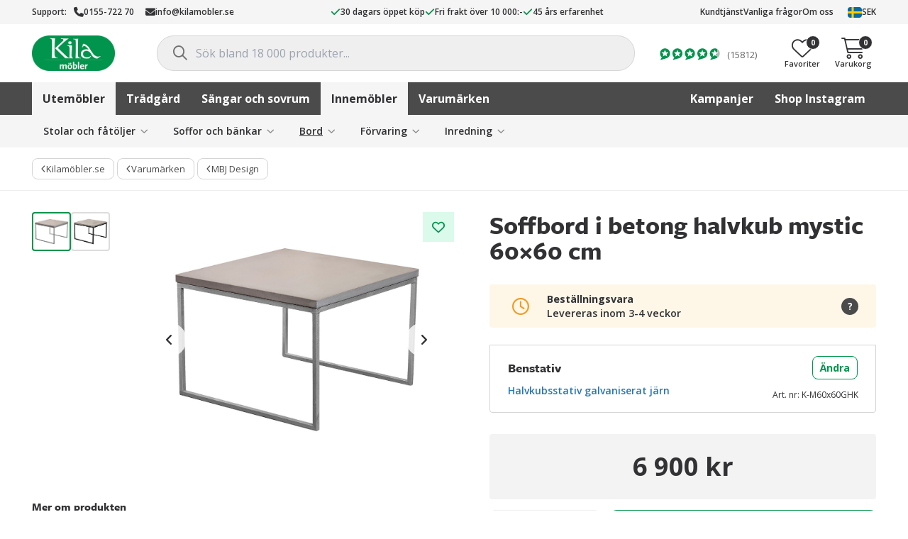

--- FILE ---
content_type: text/html; charset=UTF-8
request_url: https://www.kilamobler.se/soffbord-i-betong-halvkub-mystic-60x60-cm/
body_size: 54111
content:
<!DOCTYPE html>
<html class="no-js" lang="sv-SE">
<head>
    <meta charset="UTF-8">
    <meta name="viewport" content="width=device-width, initial-scale=1, maximum-scale=1, user-scalable=0">
    <meta name="version" content="3.19.2.4066">
    <meta name="google-site-verification" content="DTPMNyKbgjF0kC7_uydpnfPmGJX7XixfD3zMysE5ByE" />
    <link rel="profile" href="https://gmpg.org/xfn/11">

    <meta name='robots' content='index, follow, max-image-preview:large, max-snippet:-1, max-video-preview:-1' />
	<style>img:is([sizes="auto" i], [sizes^="auto," i]) { contain-intrinsic-size: 3000px 1500px }</style>
	
	<!-- This site is optimized with the Yoast SEO Premium plugin v26.1 (Yoast SEO v26.1) - https://yoast.com/wordpress/plugins/seo/ -->
	<title>Soffbord i betong halvkub mystic 60x60 cm - Kila Möbler</title>
	<meta name="description" content="Kvadratiskt soffbord i betong med storleken 60x60 cm. Bordet består av en genuin, handgjuten betongskiva som går att få i två olika nyanser, mystic som är" />
	<link rel="canonical" href="https://www.kilamobler.se/soffbord-i-betong-halvkub-mystic-60x60-cm/" />
	<meta property="og:locale" content="sv_SE" />
	<meta property="og:type" content="article" />
	<meta property="og:title" content="Soffbord i betong halvkub mystic 60x60 cm - Kila Möbler" />
	<meta property="og:description" content="Kvadratiskt soffbord i betong med storleken 60x60 cm. Bordet består av en genuin, handgjuten betongskiva som går att få i två olika nyanser, mystic som är" />
	<meta property="og:url" content="https://www.kilamobler.se/soffbord-i-betong-halvkub-mystic-60x60-cm/" />
	<meta property="og:site_name" content="Kila Möbler" />
	<meta property="article:publisher" content="https://www.facebook.com/kilamobler" />
	<meta property="article:modified_time" content="2023-12-20T06:51:16+00:00" />
	<meta property="og:image" content="https://cdn.kilamobler.se/wp-content/uploads/2019/11/22180051/MBJ-Design_K-M60x60GHK_Mystic_galv_60x60_halvkub.jpg" />
	<meta property="og:image:width" content="2000" />
	<meta property="og:image:height" content="2000" />
	<meta property="og:image:type" content="image/jpeg" />
	<meta name="twitter:label1" content="Beräknad lästid" />
	<meta name="twitter:data1" content="1 minut" />
	<script type="application/ld+json" class="yoast-schema-graph">{"@context":"https://schema.org","@graph":[{"@type":"WebPage","@id":"https://www.kilamobler.se/soffbord-i-betong-halvkub-mystic-60x60-cm/","url":"https://www.kilamobler.se/soffbord-i-betong-halvkub-mystic-60x60-cm/","name":"Soffbord i betong halvkub mystic 60x60 cm - Kila Möbler","isPartOf":{"@id":"https://www.kilamobler.se/#website"},"primaryImageOfPage":{"@id":"https://www.kilamobler.se/soffbord-i-betong-halvkub-mystic-60x60-cm/#primaryimage"},"image":{"@id":"https://www.kilamobler.se/soffbord-i-betong-halvkub-mystic-60x60-cm/#primaryimage"},"thumbnailUrl":"https://cdn.kilamobler.se/wp-content/uploads/2019/11/22180051/MBJ-Design_K-M60x60GHK_Mystic_galv_60x60_halvkub.jpg","datePublished":"2019-11-26T11:09:03+00:00","dateModified":"2023-12-20T06:51:16+00:00","description":"Kvadratiskt soffbord i betong med storleken 60x60 cm. Bordet består av en genuin, handgjuten betongskiva som går att få i två olika nyanser, mystic som är","breadcrumb":{"@id":"https://www.kilamobler.se/soffbord-i-betong-halvkub-mystic-60x60-cm/#breadcrumb"},"inLanguage":"sv-SE","potentialAction":[{"@type":"ReadAction","target":["https://www.kilamobler.se/soffbord-i-betong-halvkub-mystic-60x60-cm/"]}]},{"@type":"ImageObject","inLanguage":"sv-SE","@id":"https://www.kilamobler.se/soffbord-i-betong-halvkub-mystic-60x60-cm/#primaryimage","url":"https://cdn.kilamobler.se/wp-content/uploads/2019/11/22180051/MBJ-Design_K-M60x60GHK_Mystic_galv_60x60_halvkub.jpg","contentUrl":"https://cdn.kilamobler.se/wp-content/uploads/2019/11/22180051/MBJ-Design_K-M60x60GHK_Mystic_galv_60x60_halvkub.jpg","width":2000,"height":2000,"caption":"Mystic soffbord i storleken 60x60 cm med halvkubunderrede i galvat."},{"@type":"BreadcrumbList","@id":"https://www.kilamobler.se/soffbord-i-betong-halvkub-mystic-60x60-cm/#breadcrumb","itemListElement":[{"@type":"ListItem","position":1,"name":"Butik","item":"https://www.kilamobler.se/butik/"},{"@type":"ListItem","position":2,"name":"Varumärken","item":"https://www.kilamobler.se/varumarken/"},{"@type":"ListItem","position":3,"name":"MBJ Design","item":"https://www.kilamobler.se/varumarken/mbj-design/"},{"@type":"ListItem","position":4,"name":"Soffbord i betong halvkub mystic 60&#215;60 cm"}]},{"@type":"WebSite","@id":"https://www.kilamobler.se/#website","url":"https://www.kilamobler.se/","name":"Kila Möbler","description":"","publisher":{"@id":"https://www.kilamobler.se/#organization"},"potentialAction":[{"@type":"SearchAction","target":{"@type":"EntryPoint","urlTemplate":"https://www.kilamobler.se/?s={search_term_string}"},"query-input":{"@type":"PropertyValueSpecification","valueRequired":true,"valueName":"search_term_string"}}],"inLanguage":"sv-SE"},{"@type":"Organization","@id":"https://www.kilamobler.se/#organization","name":"Kila Möbler","url":"https://www.kilamobler.se/","logo":{"@type":"ImageObject","inLanguage":"sv-SE","@id":"https://www.kilamobler.se/#/schema/logo/image/","url":"https://cdn.kilamobler.se/wp-content/uploads/2013/12/22212904/kila_m%C3%B6bler_cmyk_logoype-no-outline.png","contentUrl":"https://cdn.kilamobler.se/wp-content/uploads/2013/12/22212904/kila_m%C3%B6bler_cmyk_logoype-no-outline.png","width":400,"height":171,"caption":"Kila Möbler"},"image":{"@id":"https://www.kilamobler.se/#/schema/logo/image/"},"sameAs":["https://www.facebook.com/kilamobler","https://instagram.com/kilamobler"]}]}</script>
	<!-- / Yoast SEO Premium plugin. -->


<link rel='dns-prefetch' href='//js.testfreaks.com' />
<link rel='stylesheet' id='wp-block-library-css' href='https://www.kilamobler.se/wp-includes/css/dist/block-library/style.min.css?ver=6.8.3' type='text/css' media='all' />
<style id='wp-block-library-theme-inline-css' type='text/css'>
.wp-block-audio :where(figcaption){color:#555;font-size:13px;text-align:center}.is-dark-theme .wp-block-audio :where(figcaption){color:#ffffffa6}.wp-block-audio{margin:0 0 1em}.wp-block-code{border:1px solid #ccc;border-radius:4px;font-family:Menlo,Consolas,monaco,monospace;padding:.8em 1em}.wp-block-embed :where(figcaption){color:#555;font-size:13px;text-align:center}.is-dark-theme .wp-block-embed :where(figcaption){color:#ffffffa6}.wp-block-embed{margin:0 0 1em}.blocks-gallery-caption{color:#555;font-size:13px;text-align:center}.is-dark-theme .blocks-gallery-caption{color:#ffffffa6}:root :where(.wp-block-image figcaption){color:#555;font-size:13px;text-align:center}.is-dark-theme :root :where(.wp-block-image figcaption){color:#ffffffa6}.wp-block-image{margin:0 0 1em}.wp-block-pullquote{border-bottom:4px solid;border-top:4px solid;color:currentColor;margin-bottom:1.75em}.wp-block-pullquote cite,.wp-block-pullquote footer,.wp-block-pullquote__citation{color:currentColor;font-size:.8125em;font-style:normal;text-transform:uppercase}.wp-block-quote{border-left:.25em solid;margin:0 0 1.75em;padding-left:1em}.wp-block-quote cite,.wp-block-quote footer{color:currentColor;font-size:.8125em;font-style:normal;position:relative}.wp-block-quote:where(.has-text-align-right){border-left:none;border-right:.25em solid;padding-left:0;padding-right:1em}.wp-block-quote:where(.has-text-align-center){border:none;padding-left:0}.wp-block-quote.is-large,.wp-block-quote.is-style-large,.wp-block-quote:where(.is-style-plain){border:none}.wp-block-search .wp-block-search__label{font-weight:700}.wp-block-search__button{border:1px solid #ccc;padding:.375em .625em}:where(.wp-block-group.has-background){padding:1.25em 2.375em}.wp-block-separator.has-css-opacity{opacity:.4}.wp-block-separator{border:none;border-bottom:2px solid;margin-left:auto;margin-right:auto}.wp-block-separator.has-alpha-channel-opacity{opacity:1}.wp-block-separator:not(.is-style-wide):not(.is-style-dots){width:100px}.wp-block-separator.has-background:not(.is-style-dots){border-bottom:none;height:1px}.wp-block-separator.has-background:not(.is-style-wide):not(.is-style-dots){height:2px}.wp-block-table{margin:0 0 1em}.wp-block-table td,.wp-block-table th{word-break:normal}.wp-block-table :where(figcaption){color:#555;font-size:13px;text-align:center}.is-dark-theme .wp-block-table :where(figcaption){color:#ffffffa6}.wp-block-video :where(figcaption){color:#555;font-size:13px;text-align:center}.is-dark-theme .wp-block-video :where(figcaption){color:#ffffffa6}.wp-block-video{margin:0 0 1em}:root :where(.wp-block-template-part.has-background){margin-bottom:0;margin-top:0;padding:1.25em 2.375em}
</style>
<style id='classic-theme-styles-inline-css' type='text/css'>
/*! This file is auto-generated */
.wp-block-button__link{color:#fff;background-color:#32373c;border-radius:9999px;box-shadow:none;text-decoration:none;padding:calc(.667em + 2px) calc(1.333em + 2px);font-size:1.125em}.wp-block-file__button{background:#32373c;color:#fff;text-decoration:none}
</style>
<link rel='stylesheet' id='yaycurrency-currency-switcher-block-editor-style-css' href='https://www.kilamobler.se/wp-content/plugins/multi-currency-switcher/blocks/style.css?ver=1699262065' type='text/css' media='all' />
<style id='global-styles-inline-css' type='text/css'>
:root{--wp--preset--aspect-ratio--square: 1;--wp--preset--aspect-ratio--4-3: 4/3;--wp--preset--aspect-ratio--3-4: 3/4;--wp--preset--aspect-ratio--3-2: 3/2;--wp--preset--aspect-ratio--2-3: 2/3;--wp--preset--aspect-ratio--16-9: 16/9;--wp--preset--aspect-ratio--9-16: 9/16;--wp--preset--color--black: #000000;--wp--preset--color--cyan-bluish-gray: #abb8c3;--wp--preset--color--white: #ffffff;--wp--preset--color--pale-pink: #f78da7;--wp--preset--color--vivid-red: #cf2e2e;--wp--preset--color--luminous-vivid-orange: #ff6900;--wp--preset--color--luminous-vivid-amber: #fcb900;--wp--preset--color--light-green-cyan: #7bdcb5;--wp--preset--color--vivid-green-cyan: #00d084;--wp--preset--color--pale-cyan-blue: #8ed1fc;--wp--preset--color--vivid-cyan-blue: #0693e3;--wp--preset--color--vivid-purple: #9b51e0;--wp--preset--gradient--vivid-cyan-blue-to-vivid-purple: linear-gradient(135deg,rgba(6,147,227,1) 0%,rgb(155,81,224) 100%);--wp--preset--gradient--light-green-cyan-to-vivid-green-cyan: linear-gradient(135deg,rgb(122,220,180) 0%,rgb(0,208,130) 100%);--wp--preset--gradient--luminous-vivid-amber-to-luminous-vivid-orange: linear-gradient(135deg,rgba(252,185,0,1) 0%,rgba(255,105,0,1) 100%);--wp--preset--gradient--luminous-vivid-orange-to-vivid-red: linear-gradient(135deg,rgba(255,105,0,1) 0%,rgb(207,46,46) 100%);--wp--preset--gradient--very-light-gray-to-cyan-bluish-gray: linear-gradient(135deg,rgb(238,238,238) 0%,rgb(169,184,195) 100%);--wp--preset--gradient--cool-to-warm-spectrum: linear-gradient(135deg,rgb(74,234,220) 0%,rgb(151,120,209) 20%,rgb(207,42,186) 40%,rgb(238,44,130) 60%,rgb(251,105,98) 80%,rgb(254,248,76) 100%);--wp--preset--gradient--blush-light-purple: linear-gradient(135deg,rgb(255,206,236) 0%,rgb(152,150,240) 100%);--wp--preset--gradient--blush-bordeaux: linear-gradient(135deg,rgb(254,205,165) 0%,rgb(254,45,45) 50%,rgb(107,0,62) 100%);--wp--preset--gradient--luminous-dusk: linear-gradient(135deg,rgb(255,203,112) 0%,rgb(199,81,192) 50%,rgb(65,88,208) 100%);--wp--preset--gradient--pale-ocean: linear-gradient(135deg,rgb(255,245,203) 0%,rgb(182,227,212) 50%,rgb(51,167,181) 100%);--wp--preset--gradient--electric-grass: linear-gradient(135deg,rgb(202,248,128) 0%,rgb(113,206,126) 100%);--wp--preset--gradient--midnight: linear-gradient(135deg,rgb(2,3,129) 0%,rgb(40,116,252) 100%);--wp--preset--font-size--small: 13px;--wp--preset--font-size--medium: 20px;--wp--preset--font-size--large: 36px;--wp--preset--font-size--x-large: 42px;--wp--preset--spacing--20: 0.44rem;--wp--preset--spacing--30: 0.67rem;--wp--preset--spacing--40: 1rem;--wp--preset--spacing--50: 1.5rem;--wp--preset--spacing--60: 2.25rem;--wp--preset--spacing--70: 3.38rem;--wp--preset--spacing--80: 5.06rem;--wp--preset--shadow--natural: 6px 6px 9px rgba(0, 0, 0, 0.2);--wp--preset--shadow--deep: 12px 12px 50px rgba(0, 0, 0, 0.4);--wp--preset--shadow--sharp: 6px 6px 0px rgba(0, 0, 0, 0.2);--wp--preset--shadow--outlined: 6px 6px 0px -3px rgba(255, 255, 255, 1), 6px 6px rgba(0, 0, 0, 1);--wp--preset--shadow--crisp: 6px 6px 0px rgba(0, 0, 0, 1);}:root :where(.is-layout-flow) > :first-child{margin-block-start: 0;}:root :where(.is-layout-flow) > :last-child{margin-block-end: 0;}:root :where(.is-layout-flow) > *{margin-block-start: 24px;margin-block-end: 0;}:root :where(.is-layout-constrained) > :first-child{margin-block-start: 0;}:root :where(.is-layout-constrained) > :last-child{margin-block-end: 0;}:root :where(.is-layout-constrained) > *{margin-block-start: 24px;margin-block-end: 0;}:root :where(.is-layout-flex){gap: 24px;}:root :where(.is-layout-grid){gap: 24px;}body .is-layout-flex{display: flex;}.is-layout-flex{flex-wrap: wrap;align-items: center;}.is-layout-flex > :is(*, div){margin: 0;}body .is-layout-grid{display: grid;}.is-layout-grid > :is(*, div){margin: 0;}.has-black-color{color: var(--wp--preset--color--black) !important;}.has-cyan-bluish-gray-color{color: var(--wp--preset--color--cyan-bluish-gray) !important;}.has-white-color{color: var(--wp--preset--color--white) !important;}.has-pale-pink-color{color: var(--wp--preset--color--pale-pink) !important;}.has-vivid-red-color{color: var(--wp--preset--color--vivid-red) !important;}.has-luminous-vivid-orange-color{color: var(--wp--preset--color--luminous-vivid-orange) !important;}.has-luminous-vivid-amber-color{color: var(--wp--preset--color--luminous-vivid-amber) !important;}.has-light-green-cyan-color{color: var(--wp--preset--color--light-green-cyan) !important;}.has-vivid-green-cyan-color{color: var(--wp--preset--color--vivid-green-cyan) !important;}.has-pale-cyan-blue-color{color: var(--wp--preset--color--pale-cyan-blue) !important;}.has-vivid-cyan-blue-color{color: var(--wp--preset--color--vivid-cyan-blue) !important;}.has-vivid-purple-color{color: var(--wp--preset--color--vivid-purple) !important;}.has-black-background-color{background-color: var(--wp--preset--color--black) !important;}.has-cyan-bluish-gray-background-color{background-color: var(--wp--preset--color--cyan-bluish-gray) !important;}.has-white-background-color{background-color: var(--wp--preset--color--white) !important;}.has-pale-pink-background-color{background-color: var(--wp--preset--color--pale-pink) !important;}.has-vivid-red-background-color{background-color: var(--wp--preset--color--vivid-red) !important;}.has-luminous-vivid-orange-background-color{background-color: var(--wp--preset--color--luminous-vivid-orange) !important;}.has-luminous-vivid-amber-background-color{background-color: var(--wp--preset--color--luminous-vivid-amber) !important;}.has-light-green-cyan-background-color{background-color: var(--wp--preset--color--light-green-cyan) !important;}.has-vivid-green-cyan-background-color{background-color: var(--wp--preset--color--vivid-green-cyan) !important;}.has-pale-cyan-blue-background-color{background-color: var(--wp--preset--color--pale-cyan-blue) !important;}.has-vivid-cyan-blue-background-color{background-color: var(--wp--preset--color--vivid-cyan-blue) !important;}.has-vivid-purple-background-color{background-color: var(--wp--preset--color--vivid-purple) !important;}.has-black-border-color{border-color: var(--wp--preset--color--black) !important;}.has-cyan-bluish-gray-border-color{border-color: var(--wp--preset--color--cyan-bluish-gray) !important;}.has-white-border-color{border-color: var(--wp--preset--color--white) !important;}.has-pale-pink-border-color{border-color: var(--wp--preset--color--pale-pink) !important;}.has-vivid-red-border-color{border-color: var(--wp--preset--color--vivid-red) !important;}.has-luminous-vivid-orange-border-color{border-color: var(--wp--preset--color--luminous-vivid-orange) !important;}.has-luminous-vivid-amber-border-color{border-color: var(--wp--preset--color--luminous-vivid-amber) !important;}.has-light-green-cyan-border-color{border-color: var(--wp--preset--color--light-green-cyan) !important;}.has-vivid-green-cyan-border-color{border-color: var(--wp--preset--color--vivid-green-cyan) !important;}.has-pale-cyan-blue-border-color{border-color: var(--wp--preset--color--pale-cyan-blue) !important;}.has-vivid-cyan-blue-border-color{border-color: var(--wp--preset--color--vivid-cyan-blue) !important;}.has-vivid-purple-border-color{border-color: var(--wp--preset--color--vivid-purple) !important;}.has-vivid-cyan-blue-to-vivid-purple-gradient-background{background: var(--wp--preset--gradient--vivid-cyan-blue-to-vivid-purple) !important;}.has-light-green-cyan-to-vivid-green-cyan-gradient-background{background: var(--wp--preset--gradient--light-green-cyan-to-vivid-green-cyan) !important;}.has-luminous-vivid-amber-to-luminous-vivid-orange-gradient-background{background: var(--wp--preset--gradient--luminous-vivid-amber-to-luminous-vivid-orange) !important;}.has-luminous-vivid-orange-to-vivid-red-gradient-background{background: var(--wp--preset--gradient--luminous-vivid-orange-to-vivid-red) !important;}.has-very-light-gray-to-cyan-bluish-gray-gradient-background{background: var(--wp--preset--gradient--very-light-gray-to-cyan-bluish-gray) !important;}.has-cool-to-warm-spectrum-gradient-background{background: var(--wp--preset--gradient--cool-to-warm-spectrum) !important;}.has-blush-light-purple-gradient-background{background: var(--wp--preset--gradient--blush-light-purple) !important;}.has-blush-bordeaux-gradient-background{background: var(--wp--preset--gradient--blush-bordeaux) !important;}.has-luminous-dusk-gradient-background{background: var(--wp--preset--gradient--luminous-dusk) !important;}.has-pale-ocean-gradient-background{background: var(--wp--preset--gradient--pale-ocean) !important;}.has-electric-grass-gradient-background{background: var(--wp--preset--gradient--electric-grass) !important;}.has-midnight-gradient-background{background: var(--wp--preset--gradient--midnight) !important;}.has-small-font-size{font-size: var(--wp--preset--font-size--small) !important;}.has-medium-font-size{font-size: var(--wp--preset--font-size--medium) !important;}.has-large-font-size{font-size: var(--wp--preset--font-size--large) !important;}.has-x-large-font-size{font-size: var(--wp--preset--font-size--x-large) !important;}
:root :where(.wp-block-pullquote){font-size: 1.5em;line-height: 1.6;}
</style>
<link rel='stylesheet' id='photoswipe-css' href='https://www.kilamobler.se/wp-content/plugins/woocommerce/assets/css/photoswipe/photoswipe.min.css?ver=10.2.2' type='text/css' media='all' />
<link rel='stylesheet' id='photoswipe-default-skin-css' href='https://www.kilamobler.se/wp-content/plugins/woocommerce/assets/css/photoswipe/default-skin/default-skin.min.css?ver=10.2.2' type='text/css' media='all' />
<style id='woocommerce-inline-inline-css' type='text/css'>
.woocommerce form .form-row .required { visibility: visible; }
</style>
<link rel='stylesheet' id='wpmf-singleimage-popup-style-css' href='https://www.kilamobler.se/wp-content/plugins/wp-media-folder/assets/css/display-gallery/magnific-popup.css?ver=0.9.9' type='text/css' media='all' />
<link rel='stylesheet' id='dashicons-css' href='https://www.kilamobler.se/wp-includes/css/dashicons.min.css?ver=6.8.3' type='text/css' media='all' />
<link rel='stylesheet' id='woocommerce-addons-css-css' href='https://www.kilamobler.se/wp-content/plugins/woocommerce-product-addons/assets/css/frontend/frontend.css?ver=8.1.0' type='text/css' media='all' />
<link rel='stylesheet' id='swatches-and-photos-css' href='https://www.kilamobler.se/wp-content/plugins/woocommerce-variation-swatches-and-photos/assets/css/swatches-and-photos.css?ver=3.0.6' type='text/css' media='all' />
<link rel='stylesheet' id='brands-styles-css' href='https://www.kilamobler.se/wp-content/plugins/woocommerce/assets/css/brands.css?ver=10.2.2' type='text/css' media='all' />
<link rel='preload stylesheet' as='style' crossorigin='anonymous' id='main-css' href='https://www.kilamobler.se/wp-content/themes/kilamobler/static/main.min.css?ver=3.19.2.4066' type='text/css' media='' />
<link rel='stylesheet' id='kila-single-product-css' href='https://www.kilamobler.se/wp-content/themes/kilamobler/static/single-product.min.css?ver=3.19.2.4066' type='text/css' media='' />
<link rel='stylesheet' id='tailwind-css' href='https://www.kilamobler.se/wp-content/themes/kilamobler/static/tailwind.min.css?ver=3.19.2.4066' type='text/css' media='' />
<link rel='stylesheet' id='custom-css' href='https://www.kilamobler.se/wp-content/themes/kilamobler/custom-kilamobler.css?ver=3.19.2.4066' type='text/css' media='' />
<link rel='stylesheet' id='wc-cp-checkout-blocks-css' href='https://www.kilamobler.se/wp-content/plugins/woocommerce-composite-products/assets/css/frontend/checkout-blocks.css?ver=11.0.1' type='text/css' media='all' />
<script type="text/template" id="tmpl-variation-template">
    <# if ( data.variation.sku ) { #>
    <div class="product-sku">Art. nr: {{{data.variation.sku}}}</div>
    <# } #>
    <div class="product-title">{{{data.variation.title }}}</div>
    <div class="variation-description">{{{data.variation.variation_description }}}</div>
    <# if ( data.variation.availability_html ) { #>
    {{{ data.variation.availability_html }}}
    <# } #>
    <input
        type="hidden"
        class="variation-qty"
        stock="{{{ data.variation.stock }}}"
        backorder_limit="{{{ data.variation.backorder_limit }}}"
    />
	</script>
<script type="text/template" id="tmpl-unavailable-variation-template">
    <p>
		Den här produkten är inte tillgänglig. Välj en annan kombination.    </p>
</script>
<script type="text/javascript" src="https://www.kilamobler.se/wp-includes/js/jquery/jquery.min.js?ver=3.7.1" id="jquery-core-js"></script>
<script type="text/javascript" src="https://www.kilamobler.se/wp-includes/js/underscore.min.js?ver=1.13.7" id="underscore-js"></script>
<script type="text/javascript" id="wp-util-js-extra">
/* <![CDATA[ */
var _wpUtilSettings = {"ajax":{"url":"\/wp-admin\/admin-ajax.php"}};
/* ]]> */
</script>
<script type="text/javascript" src="https://www.kilamobler.se/wp-includes/js/wp-util.min.js?ver=6.8.3" id="wp-util-js"></script>
<script type="text/javascript" src="https://www.kilamobler.se/wp-content/plugins/woocommerce/assets/js/jquery-blockui/jquery.blockUI.min.js?ver=2.7.0-wc.10.2.2" id="jquery-blockui-js" data-wp-strategy="defer"></script>
<script type="text/javascript" src="https://www.kilamobler.se/wp-content/plugins/woocommerce/assets/js/flexslider/jquery.flexslider.min.js?ver=2.7.2-wc.10.2.2" id="flexslider-js" defer="defer" data-wp-strategy="defer"></script>
<script type="text/javascript" src="https://www.kilamobler.se/wp-content/plugins/woocommerce/assets/js/photoswipe/photoswipe.min.js?ver=4.1.1-wc.10.2.2" id="photoswipe-js" defer="defer" data-wp-strategy="defer"></script>
<script type="text/javascript" src="https://www.kilamobler.se/wp-content/plugins/woocommerce/assets/js/photoswipe/photoswipe-ui-default.min.js?ver=4.1.1-wc.10.2.2" id="photoswipe-ui-default-js" defer="defer" data-wp-strategy="defer"></script>
<script type="text/javascript" id="wc-single-product-js-extra">
/* <![CDATA[ */
var wc_single_product_params = {"i18n_required_rating_text":"V\u00e4lj ett betyg","i18n_rating_options":["1 av 5 stj\u00e4rnor","2 av 5 stj\u00e4rnor","3 av 5 stj\u00e4rnor","4 av 5 stj\u00e4rnor","5 av 5 stj\u00e4rnor"],"i18n_product_gallery_trigger_text":"Visa bildgalleri i fullsk\u00e4rm","review_rating_required":"no","flexslider":{"rtl":false,"animation":"slide","smoothHeight":true,"directionNav":true,"controlNav":"thumbnails","slideshow":false,"animationSpeed":500,"animationLoop":false,"allowOneSlide":false,"prevText":"","nextText":""},"zoom_enabled":"","zoom_options":[],"photoswipe_enabled":"1","photoswipe_options":{"shareEl":false,"closeOnScroll":false,"history":false,"hideAnimationDuration":0,"showAnimationDuration":0},"flexslider_enabled":"1"};
/* ]]> */
</script>
<script type="text/javascript" src="https://www.kilamobler.se/wp-content/plugins/woocommerce/assets/js/frontend/single-product.min.js?ver=10.2.2" id="wc-single-product-js" defer="defer" data-wp-strategy="defer"></script>
<script type="text/javascript" src="https://www.kilamobler.se/wp-content/plugins/woocommerce/assets/js/js-cookie/js.cookie.min.js?ver=2.1.4-wc.10.2.2" id="js-cookie-js" defer="defer" data-wp-strategy="defer"></script>
<script type="text/javascript" id="woocommerce-js-extra">
/* <![CDATA[ */
var woocommerce_params = {"ajax_url":"\/wp-admin\/admin-ajax.php","wc_ajax_url":"\/?wc-ajax=%%endpoint%%","i18n_password_show":"Visa l\u00f6senord","i18n_password_hide":"D\u00f6lj l\u00f6senord"};
/* ]]> */
</script>
<script type="text/javascript" src="https://www.kilamobler.se/wp-content/plugins/woocommerce/assets/js/frontend/woocommerce.min.js?ver=10.2.2" id="woocommerce-js" defer="defer" data-wp-strategy="defer"></script>
<script type="text/javascript" src="https://www.kilamobler.se/wp-content/plugins/wp-media-folder/assets/js/single_image_lightbox/single_image_lightbox.js?ver=6.1.6" id="wpmf-singleimage-lightbox-js"></script>
<script type="text/javascript" src="https://www.kilamobler.se/wp-content/plugins/woocommerce/assets/js/dompurify/purify.min.js?ver=10.2.2" id="dompurify-js"></script>
<script type="text/javascript" src="https://js.testfreaks.com/onpage/kilamobler.se/head.js?ver=3.19.2.4066" id="testfreaks-js" async="async" data-wp-strategy="async"></script>

		<!-- Google Tag Manager -->
		<script>(function(w,d,s,l,i){w[l]=w[l]||[];w[l].push({'gtm.start':new Date().getTime(),event:'gtm.js'});var f=d.getElementsByTagName(s)[0],j=d.createElement(s);j.async=true;j.src="https://measurement.kilamobler.se/wGzleeepdel.js?"+i;f.parentNode.insertBefore(j,f);})(window,document,'script','dataLayer','CZl=aWQ9R1RNLU5LS1NQTg%3D%3D&amp;page=3');</script>
		<!-- End Google Tag Manager -->
		        <script type="text/javascript">
            window.kilamobler = window.kilamobler || {};
            window.kilamobler.facets = [{"is_default":true,"is_visible":true,"type":"boolean","label":"Uppst\u00e4lld i butik","name":"available_in_store","meta":[]},{"is_default":true,"is_visible":true,"type":"boolean","label":"Finns i lager","name":"is_in_stock","meta":[]},{"is_default":true,"is_visible":true,"type":"boolean","label":"Rabatterade produkter","name":"is_on_sale","meta":[]},{"is_default":true,"is_visible":false,"type":"distinct","label":"Rabatterad upp till","name":"percentage_sale","meta":[]},{"is_default":true,"is_visible":true,"type":"distinct","label":"Underkategori","name":"product_type","meta":[]},{"is_default":true,"is_visible":true,"type":"distinct","label":"F\u00e4rg","name":"color","meta":[{"name":"Antracit","color":"","image":""},{"name":"F\u00e4rgval","color":"#FFFFFF","image":"https:\/\/cdn.kilamobler.se\/wp-content\/uploads\/2022\/12\/22093241\/fargval-274x274.jpg"},{"name":"Light Grey","color":"","image":""},{"name":"Multif\u00e4rgad","color":"#FFFFFF","image":"https:\/\/cdn.kilamobler.se\/wp-content\/uploads\/2022\/12\/22100652\/flerfargad2-274x274.png"},{"name":"Of\u00e4rgad","color":"#FFFFFF","image":"https:\/\/cdn.kilamobler.se\/wp-content\/uploads\/2019\/08\/22184907\/swatch-transparent.jpg"},{"name":"Greige","color":"#FFFFFF","image":"https:\/\/cdn.kilamobler.se\/wp-content\/uploads\/2025\/01\/17161625\/greige-274x274.webp"},{"name":"Natur","color":"","image":""},{"name":"Terrakotta","color":"","image":""},{"name":"Transparent","color":"#FFFFFF","image":"https:\/\/cdn.kilamobler.se\/wp-content\/uploads\/2019\/08\/22184907\/swatch-transparent.jpg"},{"name":"Svart","color":"#000000","image":""},{"name":"Vit","color":"#FFFFFF","image":""},{"name":"Beige","color":"#cfbda5","image":""},{"name":"Gr\u00e5","color":"#646665","image":""},{"name":"Ljusgr\u00e5","color":"#bcbcba","image":""},{"name":"M\u00f6rkgr\u00e5","color":"#3b3b3b","image":""},{"name":"Silver","color":"#FFFFFF","image":"https:\/\/cdn.kilamobler.se\/wp-content\/uploads\/2015\/08\/22211143\/silver.jpg"},{"name":"Guld","color":"#FFFFFF","image":"https:\/\/cdn.kilamobler.se\/wp-content\/uploads\/2019\/08\/22184907\/swatch-guld.jpg"},{"name":"Brun","color":"#854d25","image":""},{"name":"M\u00f6rkbrun","color":"#362611","image":""},{"name":"Tr\u00e4f\u00e4rg","color":"#FFFFFF","image":"https:\/\/cdn.kilamobler.se\/wp-content\/uploads\/2018\/10\/22201940\/aztek-ek-swatch-e1539178223599.jpg"},{"name":"Taupe","color":"#7a695a","image":""},{"name":"M\u00e4ssing","color":"#FFFFFF","image":"https:\/\/cdn.kilamobler.se\/wp-content\/uploads\/2019\/08\/22184906\/swatch-massing.jpg"},{"name":"Koppar","color":"#FFFFFF","image":"https:\/\/cdn.kilamobler.se\/wp-content\/uploads\/2015\/08\/22211143\/koppar.jpg"},{"name":"Bl\u00e5","color":"#005a9a","image":""},{"name":"Ljusbl\u00e5","color":"#19b1e0","image":""},{"name":"M\u00f6rkbl\u00e5","color":"#070769","image":""},{"name":"Turkos","color":"#40e0d0","image":""},{"name":"Gr\u00f6n","color":"#1e7c39","image":""},{"name":"Gul","color":"#ddc400","image":""},{"name":"Lila","color":"#84439c","image":""},{"name":"Orange","color":"#de7a10","image":""},{"name":"R\u00f6d","color":"#db1f1f","image":""},{"name":"Rosa","color":"#e65c8f","image":""}]},{"is_default":true,"is_visible":true,"type":"distinct","label":"Material","name":"material","meta":[]},{"is_default":true,"is_visible":true,"type":"distinct","label":"Varum\u00e4rke","name":"brand","meta":[]}]        </script>
		        <script type="text/javascript">
            window.kilamobler = window.kilamobler || {};
            window.kilamobler.product = {
                id: 371930,
                title: 'Soffbord i betong halvkub mystic 60&#215;60 cm',
            };
        </script>
                <script>
            (function(w) {
                w.kilamobler = w.kilamobler || {};
                w.kilamobler.nav = {
                    current: [[{"term_id":2095,"name":"Soffbord f\u00f6r inomhusbruk","slug":"soffbord-inomhus","term_group":0,"term_taxonomy_id":2167,"taxonomy":"product_cat","description":"Soffbord finns i minst lika m\u00e5nga utf\u00f6randen och stilar som det finns vardagsrum, och d\u00e4rf\u00f6r \u00e4r det inte sv\u00e5rt att hitta ett soffbord som passar just dig, din stil och dina behov.","parent":6707,"count":204,"filter":"raw"},6707,6774],[{"term_id":1574,"name":"Betongm\u00f6bler","slug":"betongmobler","term_group":0,"term_taxonomy_id":966,"taxonomy":"product_cat","description":"Betongm\u00f6bler \u00e4r det perfekta valet i den offentliga milj\u00f6n, den \u00e4r v\u00e4ldigt slitstark och framf\u00f6rallt tung vilket g\u00f6r att den st\u00e5r stadigt \u00e4ven i bl\u00e5siga v\u00e4der.","parent":6686,"count":84,"filter":"raw"},6686],[{"term_id":6704,"name":"Kvadratiska soffbord f\u00f6r utomhusbruk","slug":"kvadratiska-soffbord-utomhus","term_group":0,"term_taxonomy_id":6776,"taxonomy":"product_cat","description":"Ett soffbord har flera olika anv\u00e4ndningsomr\u00e5den. Soffbordet knyter ihop hela soffgruppen och \u00f6ppnar upp f\u00f6r socialt och trevligt umg\u00e4nge f\u00f6r b\u00e5de v\u00e4nner och familj. Borden till\u00e5ter dig \u00e4ven att f\u00f6rvara fina inredningsdetaljer och blommor, och p\u00e5 soffbordet kan du ocks\u00e5 duka upp en god fika. Det finns soffbord i olika storlekar, stilar och material. Din inredningsstil, m\u00f6blerna runtomkring och utrymmet d\u00e4r du ska placera soffbordet best\u00e4mmer vilket soffbord som passar b\u00e4st hemma hos dig. Kolla g\u00e4rna igenom v\u00e5rt utbud f\u00f6r inspiration.","parent":1381,"count":96,"filter":"raw"},1381,442,6778],[{"term_id":7904,"name":"MBJ Design","slug":"mbj-design","term_group":0,"term_taxonomy_id":7976,"taxonomy":"product_cat","description":"N\u00e4r Mats Bernhard J\u00f6nsson grundade MBJ Design 1996 var m\u00e5let att s\u00e4tta minimalismen i fokus. Detta har han verkligen lyckats med genom betongsbordskollektionen Mystic Concrete Collection. Den unika karakt\u00e4ren p\u00e5 m\u00f6blerna har v\u00e4ckt ett stort intresse och borden har blivit mycket popul\u00e4ra.","parent":818,"count":44,"filter":"raw"},818]],
                };
            }(window));
        </script>
                <link
            rel="preload"
            href="https://www.kilamobler.se/wp-content/themes/kilamobler/static/fonts/fontawesome/webfonts/fa-light-300.woff2"
            as="font"
            type="font/woff2"
            crossorigin
        >
        <link
            rel="preload"
            href="https://www.kilamobler.se/wp-content/themes/kilamobler/static/fonts/fontawesome/webfonts/fa-regular-400.woff2"
            as="font"
            type="font/woff2"
            crossorigin
        >
        <link
            rel="preload"
            href="https://www.kilamobler.se/wp-content/themes/kilamobler/static/fonts/fontawesome/webfonts/fa-solid-900.woff2"
            as="font"
            type="font/woff2"
            crossorigin
        >
        <link
            rel="preload"
            href="https://www.kilamobler.se/wp-content/themes/kilamobler/static/fonts/fontawesome/webfonts/fa-brands-400.woff2"
            as="font"
            type="font/woff2"
            crossorigin
        >
        <link
            rel="preload"
            href="https://www.kilamobler.se/wp-content/themes/kilamobler/static/fonts/flaticons/flaticon_kilamoblerse.woff"
            as="font"
            type="font/woff"
            crossorigin
        >
        	<noscript><style>.woocommerce-product-gallery{ opacity: 1 !important; }</style></noscript>
	<!-- This site is optimized with the Perfect SEO Url plugin v2.9.7 - https://www.perfectseourl.com -->
                <script>
                    (function(w) {
                        'use strict';
                        w.wishlist = w.wishlist || {};
                        w.wishlist.hash = '';
                        w.wishlist.is_own = true;
                    }(window));
                </script>
                <link rel="icon" href="https://cdn.kilamobler.se/wp-content/uploads/2015/03/22210258/cropped-apple-touch-icon-kila-476x476.png" sizes="32x32" />
<link rel="icon" href="https://cdn.kilamobler.se/wp-content/uploads/2015/03/22210258/cropped-apple-touch-icon-kila-476x476.png" sizes="192x192" />
<link rel="apple-touch-icon" href="https://cdn.kilamobler.se/wp-content/uploads/2015/03/22210258/cropped-apple-touch-icon-kila-476x476.png" />
<meta name="msapplication-TileImage" content="https://cdn.kilamobler.se/wp-content/uploads/2015/03/22210258/cropped-apple-touch-icon-kila-476x476.png" />
		<style type="text/css" id="wp-custom-css">
			@media screen and (max-width: 1023px) {
#main-nav .sub-menu > li:last-child .dropdown .column.column--category-links li .sub-menu-toggle {
display:flex;
}
}		</style>
		
    <script type="module" src="https://gallery.cevoid.com/index.js" defer></script>
    <meta name=“p:domain_verify” content="d7557e86bf2b04eb7e396da09d698cd6" />

            <script defer id="pertentoScript" src="https://app.pertento.ai/pertentoRuntime.js?website-id=4006"></script>
        </head>
<body class="wp-singular product-template-default single single-product postid-371930 wp-embed-responsive wp-theme-kilamobler theme-kilamobler woocommerce woocommerce-page woocommerce-no-js" data-instant-intensity="50" acd-instant-page="true">
<script
    async
    src="https://eu-library.klarnaservices.com/lib.js"
    data-client-id="00272443-478d-57b6-8dd6-345f71a7deb4"
></script>
<script>
    window.KlarnaOnsiteService = window.KlarnaOnsiteService || [];
    window.KlarnaOnsiteService.push({eventName: 'refresh-placements'});
</script>
<div class="wishlist-flyout" data-testid="wishlist-flyout">
    <div class="wishlist-flyout-inner">
        <h2 class="close-wishlist">Min önskelista</h2>
        <div class="wishlist-list products columns-5" data-testid="wishlist-list">
            <p>Du har inga produkter i din önskelista än.</p>
        </div>

        <div class="wishlist-flyout-share">
            <div class="wishlist-share-wrp">
	<form class="wishlist-share">
		<input
			class="wishlist_email"
			type="email"
			placeholder="E-postadress"
			autocomplete="false"
			required
		/>
		<button class="wishlist_send" class="button">Skicka</button>
		<small>Dina favoriter sparas i webbläsaren. Vill du spara dem för att fortsätta handla på en annan dator/mobil kan du skicka dina favoriter i ett mail till dig själv eller till någon annan du vill dela den med.</small>
	</form>
</div>
            <a class="wishlist-share-toggle">
                Dela önskelista
            </a>
        </div>
    </div>
</div>
<header id="site-header" class="relative z-[600] bg-white md:pb-[46px]">
    <div class="top-bar hidden relative z-[500] bg-[#F5F5F5] text-[12px] leading-[20px] font-semibold lg:flex">
        <div class="container flex items-center justify-between py-[7px]">
            <div class="top-bar__support inline-flex items-center">
                Support:
                <a
                    class="group inline-flex items-center gap-x-[5px] ml-2.5 font-semibold text-kilablack hover:text-kilaprimary"
                    href="tel:+4615572270"
                >
                    <i class="fas fa-phone font-black text-[14px] group-hover:text-kilablack"></i>
                    0155-722 70
                </a>
                <a
                    class="group inline-flex items-center gap-x-[5px] ml-4 font-semibold text-kilablack hover:text-kilaprimary"
                    href="mailto:info@kilamobler.se"
                >
                    <i class="fas fa-envelope font-black text-[14px] group-hover:text-kilablack"></i>
                    info@kilamobler.se
                </a>
            </div>
                            <ul class="top-bar__usp hidden xl:flex items-center gap-x-3 xl:gap-x-5 ml-auto">
                                                <li class="flex items-center gap-x-1.5 xl:gap-x-2.5">
                                                                <a
                                    href="https://www.kilamobler.se/oppet-kop-och-garanti/"
                                    class="flex items-center gap-x-1.5 xl:gap-x-2.5"
                                >                                    <i
                                        class="fas fa-check text-[14px] text-kilaprimary"
                                    ></i>
                                    30 dagars öppet köp
                                    </a>                             </li>
                                                        <li class="flex items-center gap-x-1.5 xl:gap-x-2.5">
                                                                <a
                                    href="https://www.kilamobler.se/leveransinformation/"
                                    class="flex items-center gap-x-1.5 xl:gap-x-2.5"
                                >                                    <i
                                        class="fas fa-check text-[14px] text-kilaprimary"
                                    ></i>
                                    Fri frakt över 10 000:-
                                    </a>                             </li>
                                                        <li class="flex items-center gap-x-1.5 xl:gap-x-2.5">
                                                                <a
                                    href="https://www.kilamobler.se/om-kila-mobler/"
                                    class="flex items-center gap-x-1.5 xl:gap-x-2.5"
                                >                                    <i
                                        class="fas fa-check text-[14px] text-kilaprimary"
                                    ></i>
                                    45 års erfarenhet
                                    </a>                             </li>
                                            </ul>
                            <nav class="top-bar__nav ml-auto">
                <ul class="flex items-center gap-x-3 xl:gap-x-5">
                    <li>
                        <a href="/kundservice" class="text-kilablack hover:text-kilaprimary">
                            Kundtjänst
                        </a>
                    </li>
                    <li>
                        <a href="/fragor-och-svar" class="text-kilablack hover:text-kilaprimary">
                            Vanliga frågor
                        </a>
                    </li>
                    <li>
                        <a href="/om-kila-mobler" class="text-kilablack hover:text-kilaprimary">
                            Om oss
                        </a>
                    </li>
                </ul>
            </nav>
                            <div class="top-bar__currency ml-5">
                            <div
            class="relative"
            x-data="CurrencySwitcher({&quot;currencies&quot;:[{&quot;id&quot;:646875,&quot;label&quot;:&quot;SEK&quot;,&quot;flag&quot;:&quot;https:\/\/www.kilamobler.se\/wp-content\/plugins\/multi-currency-switcher\/assets\/dist\/flags\/se.svg&quot;},{&quot;id&quot;:646877,&quot;label&quot;:&quot;EUR&quot;,&quot;flag&quot;:&quot;https:\/\/www.kilamobler.se\/wp-content\/plugins\/multi-currency-switcher\/assets\/dist\/flags\/fi.svg&quot;},{&quot;id&quot;:646879,&quot;label&quot;:&quot;DKK&quot;,&quot;flag&quot;:&quot;https:\/\/www.kilamobler.se\/wp-content\/plugins\/multi-currency-switcher\/assets\/dist\/flags\/dk.svg&quot;}],&quot;selectedCurrency&quot;:{&quot;id&quot;:646875,&quot;label&quot;:&quot;SEK&quot;,&quot;flag&quot;:&quot;https:\/\/www.kilamobler.se\/wp-content\/plugins\/multi-currency-switcher\/assets\/dist\/flags\/se.svg&quot;}})"
        >
            <div class="flex gap-2 items-center justify-end cursor-pointer" @click="open = !open">
                <img :src="selectedCurrency.flag" width="20" height="15px" class="rounded" />
                <span x-text="selectedCurrency.label"></span>
            </div>
            <div
                class="absolute bg-white !min-w-[80px] -right-2.5 translate-y-[4px] overflow-hidden rounded border-none shadow-[0_2px_8px_0_rgba(0,0,0,0.08)]"
                x-show="open"
                @click.outside="open = false"
            >
                <ul class="text-[12px] leading-[20px] font-semibold">
                    <template x-for="currency in currencies">
                        <li
                            @click="changeCurrency(currency)"
                            class="flex items-center justify-start gap-2 cursor-pointer border-b border-black/10 last:border-none p-3 xl:hover:bg-[#D9EFE5]"
                        >
                            <img :src="currency.flag" width="20" height="15px" class="rounded" />
                            <span x-text="currency.label"></span>
                        </li>
                    </template>
                </ul>
            </div>
        </div>
                        </div>
                        </div>
    </div>
    <div class="site-header site-header--normal relative flex z-[2] w-full bg-white py-3 md:py-4">
        <div class="container flex flex-wrap items-center justify-between">
            <button class="site-header__menu-toggle fal fa-bars order-1 block text-kilablack text-[28px] mr-12 basis-6 md:text-[30px] md:mr-14 lg:hidden"></button>
            <div class="site-header__logo order-2 basis-[120px] ml-auto lg:ml-0">
                <a href="https://www.kilamobler.se" class="block h-[50px] text-center lg:text-left">
                    <img
                        class="max-h-full w-auto"
                        width="118" height="50"
                        src="https://www.kilamobler.se/wp-content/themes/kilamobler/static/images/logo.png"
                        alt="Kila Möbler"
                    />
                </a>
            </div>
            <div class="site-header__search relative z-[2] basis-full order-6 mt-3 md:mt-4 lg:basis-auto lg:flex-1 lg:order-3 lg:ml-14 lg:mt-0">
                <div class="search-app"></div>
            </div>
                            <a
                    class="hidden basis-[150px] order-4 pt-2 mx-[3%] !cursor-pointer lg:block"
                    href="https://www.kilamobler.se/alla-recensioner/"
                >
                    <div class="w-full h-full pointer-events-none">
                        <div id="testfreaks-all-reviews-badge"></div>
                    </div>
                </a>
                            <div class="site-header__cart flex items-center justify-between order-5 basis-[75px] ml-auto lg:basis-[80px] lg:justify-end xl:basis-[85px] xl:ml-auto">
                        <a
            class="wishlist-link"
            data-toggle-wishlist
            data-testid="show-wishlist"
        >
            <span data-testid="show-wishlist-count">0</span>
        </a>
                        <div class="mini-cart">
    <a class="mini-cart__cart-icon">
                    <span>0</span>
                </a>
    <div class="mini-cart__dropdown">
        <div class="cart_list_wrp">
            <h2 class="close-mini-cart">Varukorg</h2>
                            <p class="woocommerce-mini-cart__empty-message">
                    Inga produkter i varukorgen.                </p>
                        </div>
    </div>
</div>
            </div>
        </div>
    </div>
    <nav id="main-nav">
        <h2 class="close-menu">Meny</h2>
        <ul id="menu-mainmenu" class="menu"><li data-id="6778"><a title="Utemöbler" href="https://www.kilamobler.se/utemobler/"><span>Utemöbler</span></a>
<ul class="sub-menu">
	<li data-id="6684"><a title="Möbelgrupper" href="https://www.kilamobler.se/utemobler/mobelgrupper/"><span>Möbelgrupper</span></a><div class="dropdown perf">
	<ul class="column column--category-links">
		<li data-id="464"><a title="Matgrupper" href="https://www.kilamobler.se/utemobler/mobelgrupper/matgrupper/"><img width="274" height="274" src="https://cdn.kilamobler.se/wp-content/uploads/2022/12/27160644/Brafab-Keros_2076_Midway_4032-8-21-02-original_89598-274x274.jpg" class="attachment-thumbnail size-thumbnail" alt="" decoding="async" loading="lazy" srcset="https://cdn.kilamobler.se/wp-content/uploads/2022/12/27160644/Brafab-Keros_2076_Midway_4032-8-21-02-original_89598-274x274.jpg 274w, https://cdn.kilamobler.se/wp-content/uploads/2022/12/27160644/Brafab-Keros_2076_Midway_4032-8-21-02-original_89598-548x548.jpg 548w, https://cdn.kilamobler.se/wp-content/uploads/2022/12/27160644/Brafab-Keros_2076_Midway_4032-8-21-02-original_89598-768x768.jpg 768w, https://cdn.kilamobler.se/wp-content/uploads/2022/12/27160644/Brafab-Keros_2076_Midway_4032-8-21-02-original_89598-64x64.jpg 64w, https://cdn.kilamobler.se/wp-content/uploads/2022/12/27160644/Brafab-Keros_2076_Midway_4032-8-21-02-original_89598-128x128.jpg 128w, https://cdn.kilamobler.se/wp-content/uploads/2022/12/27160644/Brafab-Keros_2076_Midway_4032-8-21-02-original_89598-720x720.jpg 720w, https://cdn.kilamobler.se/wp-content/uploads/2022/12/27160644/Brafab-Keros_2076_Midway_4032-8-21-02-original_89598-1080x1080.jpg 1080w, https://cdn.kilamobler.se/wp-content/uploads/2022/12/27160644/Brafab-Keros_2076_Midway_4032-8-21-02-original_89598-827x827.jpg 827w, https://cdn.kilamobler.se/wp-content/uploads/2022/12/27160644/Brafab-Keros_2076_Midway_4032-8-21-02-original_89598-753x753.jpg 753w, https://cdn.kilamobler.se/wp-content/uploads/2022/12/27160644/Brafab-Keros_2076_Midway_4032-8-21-02-original_89598-50x50.jpg 50w, https://cdn.kilamobler.se/wp-content/uploads/2022/12/27160644/Brafab-Keros_2076_Midway_4032-8-21-02-original_89598.jpg 1500w" sizes="auto, (max-width: 274px) 100vw, 274px" /></a><a title="Matgrupper" href="https://www.kilamobler.se/utemobler/mobelgrupper/matgrupper/"><span>Matgrupper</span></a>
		<ul>
			<li data-id="313571"><a title="Förlängningsbara matgrupper" href="https://www.kilamobler.se/utemobler/mobelgrupper/matgrupper/?property=F%C3%B6rl%C3%A4ngningsbart+bord"><span>Förlängningsbara matgrupper</span></a></li>			<li data-id="313572"><a title="Runda matgrupper" href="https://www.kilamobler.se/utemobler/mobelgrupper/matgrupper/?form=Rund"><span>Runda matgrupper</span></a></li>			<li data-id="313573"><a title="Fyrkantiga matgrupper" href="https://www.kilamobler.se/utemobler/mobelgrupper/matgrupper/?form=Kvadratisk,Rektangul%C3%A4r"><span>Fyrkantiga matgrupper</span></a></li>		</ul>
</li>		<li data-id="6685"><a title="Loungegrupper" href="https://www.kilamobler.se/utemobler/mobelgrupper/loungegrupper/"><img width="274" height="274" src="https://cdn.kilamobler.se/wp-content/uploads/2016/11/22202831/Ninja_cornersofa.jpg" class="attachment-thumbnail size-thumbnail" alt="NInja hörnsoffa i rustik konstrotting från Brafab." decoding="async" loading="lazy" srcset="https://cdn.kilamobler.se/wp-content/uploads/2016/11/22202831/Ninja_cornersofa.jpg 1500w, https://cdn.kilamobler.se/wp-content/uploads/2016/11/22202831/Ninja_cornersofa-476x476.jpg 476w" sizes="auto, (max-width: 274px) 100vw, 274px" /></a><a title="Loungegrupper" href="https://www.kilamobler.se/utemobler/mobelgrupper/loungegrupper/"><span>Loungegrupper</span></a>
		<ul>
			<li data-id="833"><a title="Soffgrupper" href="https://www.kilamobler.se/utemobler/mobelgrupper/loungegrupper/soffgrupper/"><span>Soffgrupper</span></a></li>			<li data-id="647"><a title="Hörnsoffor" href="https://www.kilamobler.se/utemobler/mobelgrupper/loungegrupper/hornsoffor/"><span>Hörnsoffor</span></a></li>			<li data-id="6687"><a title="Fåtöljgrupper" href="https://www.kilamobler.se/utemobler/mobelgrupper/loungegrupper/fatoljgrupper/"><span>Fåtöljgrupper</span></a></li>		</ul>
</li>		<li data-id="834"><a title="Balkongmöbler" href="https://www.kilamobler.se/utemobler/mobelgrupper/balkongmobler/"><img width="274" height="274" src="https://cdn.kilamobler.se/wp-content/uploads/2020/02/22144819/Fermob_Bistro-cafegrupp-cactus-340x340.jpg" class="attachment-thumbnail size-thumbnail" alt="" decoding="async" loading="lazy" srcset="https://cdn.kilamobler.se/wp-content/uploads/2020/02/22144819/Fermob_Bistro-cafegrupp-cactus-340x340.jpg 340w, https://cdn.kilamobler.se/wp-content/uploads/2020/02/22144819/Fermob_Bistro-cafegrupp-cactus-600x600.jpg 600w, https://cdn.kilamobler.se/wp-content/uploads/2020/02/22144819/Fermob_Bistro-cafegrupp-cactus-1600x1600.jpg 1600w, https://cdn.kilamobler.se/wp-content/uploads/2020/02/22144819/Fermob_Bistro-cafegrupp-cactus-768x768.jpg 768w, https://cdn.kilamobler.se/wp-content/uploads/2020/02/22144819/Fermob_Bistro-cafegrupp-cactus-1536x1536.jpg 1536w, https://cdn.kilamobler.se/wp-content/uploads/2020/02/22144819/Fermob_Bistro-cafegrupp-cactus-32x32.jpg 32w, https://cdn.kilamobler.se/wp-content/uploads/2020/02/22144819/Fermob_Bistro-cafegrupp-cactus-64x64.jpg 64w, https://cdn.kilamobler.se/wp-content/uploads/2020/02/22144819/Fermob_Bistro-cafegrupp-cactus-128x128.jpg 128w, https://cdn.kilamobler.se/wp-content/uploads/2020/02/22144819/Fermob_Bistro-cafegrupp-cactus-476x476.jpg 476w, https://cdn.kilamobler.se/wp-content/uploads/2020/02/22144819/Fermob_Bistro-cafegrupp-cactus-901x901.jpg 901w, https://cdn.kilamobler.se/wp-content/uploads/2020/02/22144819/Fermob_Bistro-cafegrupp-cactus-200x200.jpg 200w, https://cdn.kilamobler.se/wp-content/uploads/2020/02/22144819/Fermob_Bistro-cafegrupp-cactus-50x50.jpg 50w, https://cdn.kilamobler.se/wp-content/uploads/2020/02/22144819/Fermob_Bistro-cafegrupp-cactus.jpg 2000w" sizes="auto, (max-width: 274px) 100vw, 274px" /></a><a title="Balkongmöbler" href="https://www.kilamobler.se/utemobler/mobelgrupper/balkongmobler/"><span>Balkongmöbler</span></a>
		<ul>
			<li data-id="10577"><a title="Caféset" href="https://www.kilamobler.se/utemobler/mobelgrupper/balkongmobler/cafeset/"><span>Caféset</span></a></li>			<li data-id="314366"><a title="Fyrkantiga balkonggrupper" href="https://www.kilamobler.se/utemobler/mobelgrupper/balkongmobler/?form=Kvadratisk%2CRektangul%C3%A4r"><span>Fyrkantiga balkonggrupper</span></a></li>			<li data-id="314365"><a title="Runda balkonggrupper" href="https://www.kilamobler.se/utemobler/mobelgrupper/balkongmobler/?form=Rund%2CSexkantig"><span>Runda balkonggrupper</span></a></li>		</ul>
</li>		<li data-id="467"><a title="Barnmöbler" href="https://www.kilamobler.se/utemobler/mobelgrupper/barnmobler/"><img width="274" height="274" src="https://cdn.kilamobler.se/wp-content/uploads/2021/12/10175604/Sika-Design-9164WHSG_Mini_Sofie-340x340.jpg" class="attachment-thumbnail size-thumbnail" alt="" decoding="async" loading="lazy" srcset="https://cdn.kilamobler.se/wp-content/uploads/2021/12/10175604/Sika-Design-9164WHSG_Mini_Sofie-340x340.jpg 340w, https://cdn.kilamobler.se/wp-content/uploads/2021/12/10175604/Sika-Design-9164WHSG_Mini_Sofie-600x600.jpg 600w, https://cdn.kilamobler.se/wp-content/uploads/2021/12/10175604/Sika-Design-9164WHSG_Mini_Sofie-1600x1600.jpg 1600w, https://cdn.kilamobler.se/wp-content/uploads/2021/12/10175604/Sika-Design-9164WHSG_Mini_Sofie-768x768.jpg 768w, https://cdn.kilamobler.se/wp-content/uploads/2021/12/10175604/Sika-Design-9164WHSG_Mini_Sofie-1536x1536.jpg 1536w, https://cdn.kilamobler.se/wp-content/uploads/2021/12/10175604/Sika-Design-9164WHSG_Mini_Sofie-32x32.jpg 32w, https://cdn.kilamobler.se/wp-content/uploads/2021/12/10175604/Sika-Design-9164WHSG_Mini_Sofie-64x64.jpg 64w, https://cdn.kilamobler.se/wp-content/uploads/2021/12/10175604/Sika-Design-9164WHSG_Mini_Sofie-128x128.jpg 128w, https://cdn.kilamobler.se/wp-content/uploads/2021/12/10175604/Sika-Design-9164WHSG_Mini_Sofie-476x476.jpg 476w, https://cdn.kilamobler.se/wp-content/uploads/2021/12/10175604/Sika-Design-9164WHSG_Mini_Sofie-753x753.jpg 753w, https://cdn.kilamobler.se/wp-content/uploads/2021/12/10175604/Sika-Design-9164WHSG_Mini_Sofie-200x200.jpg 200w, https://cdn.kilamobler.se/wp-content/uploads/2021/12/10175604/Sika-Design-9164WHSG_Mini_Sofie-50x50.jpg 50w, https://cdn.kilamobler.se/wp-content/uploads/2021/12/10175604/Sika-Design-9164WHSG_Mini_Sofie.jpg 2000w" sizes="auto, (max-width: 274px) 100vw, 274px" /></a><a title="Barnmöbler" href="https://www.kilamobler.se/utemobler/mobelgrupper/barnmobler/"><span>Barnmöbler</span></a>
		<ul>
			<li data-id="10253"><a title="Stolar och bord för barn" href="https://www.kilamobler.se/utemobler/mobelgrupper/barnmobler/stolar-och-bord-for-barn/"><span>Stolar och bord för barn</span></a></li>			<li data-id="314371"><a title="Soffor och bänkar för barn" href="https://www.kilamobler.se/utemobler/mobelgrupper/barnmobler/?product_type=Picnicb%C3%A4nkar,Parksoffor"><span>Soffor och bänkar för barn</span></a></li>			<li data-id="314372"><a title="Saccosäckar för barn" href="https://www.kilamobler.se/utemobler/mobelgrupper/barnmobler/?product_type=Saccos%C3%A4ckar"><span>Saccosäckar för barn</span></a></li>		</ul>
</li>	</ul>
            <div class="column column--quick-links">
                <h3>Handla
                    <span>Möbelgrupper</span>
                </h3>
                <ul>
                    <li>
                        <a href="https://www.kilamobler.se/utemobler/mobelgrupper/?sortby=popularity">Populära</a>
                    </li>
                    <li>
                        <a href="https://www.kilamobler.se/utemobler/mobelgrupper/?sortby=date">Nyinkommet</a>
                    </li>
                </ul>
            </div>
                        <div class="column column--featured-product">
                <div class="featured-product">
                    <a class="product-link" href="https://www.kilamobler.se/ecochair-lilli-set-bjork-gra-oljad/">
                        <img width="548" height="548" src="https://cdn.kilamobler.se/wp-content/uploads/2023/05/24135236/EcoChair-Lilli-Gra-Bjork-Set-548x548.jpg" class="attachment-medium size-medium" alt="Ecochair/Lilli Set Björk oljad grå" loading="lazy" />                        <div class="product-info">
                            <span class="product-brand">
                                                                    <span>Hillerstorp</span>
                                                                </span>
                            <h2>Ecochair/Lilli Set Björk oljad grå</h2>
                            <div class='yay-currency-cache-product-id' data-yay_currency-product-id='561555'><div class="product-price"><span class="woocommerce-Price-amount amount"><bdi>4 669&nbsp;<span class="woocommerce-Price-currencySymbol">&#107;&#114;</span></bdi></span></div></div>                        </div>
                    </a>
                </div>
            </div>
                        <div class="bottom-border">
                                                <span>
                                                                            <i class="fas fa-box-circle-check"></i>
                                                                                                                30 dagars öppet köp                                                                    </span>
                                                                <span>
                                                                            <i class="fas fa-truck"></i>
                                                                                                                Fri frakt över 10 000:-                                                                    </span>
                                                                <span>
                                                                            <i class="fas fa-shop"></i>
                                                                                                                Varuhus på 3300 m²                                                                    </span>
                                                                <span>
                                                                            <i class="fas fa-headset"></i>
                                                                                                                Personlig service                                                                    </span>
                                                                <span>
                                                                            <i class="fas fa-check"></i>
                                                                                                                45 års erfarenhet                                                                    </span>
                                            </div>
            </div>	<li data-id="441"><a title="Stolar" href="https://www.kilamobler.se/utemobler/stolar-fatoljer/"><span>Stolar</span></a><div class="dropdown perf">
	<ul class="column column--category-links">
		<li data-id="441"><a title="Stolar och fåtöljer" href="https://www.kilamobler.se/utemobler/stolar-fatoljer/"><img width="274" height="274" src="https://cdn.kilamobler.se/wp-content/uploads/2013/10/22212833/10745_everton_karm4-274x274.jpg" class="attachment-thumbnail size-thumbnail" alt="" decoding="async" loading="lazy" srcset="https://cdn.kilamobler.se/wp-content/uploads/2013/10/22212833/10745_everton_karm4-274x274.jpg 274w, https://cdn.kilamobler.se/wp-content/uploads/2013/10/22212833/10745_everton_karm4-600x600.jpg 600w, https://cdn.kilamobler.se/wp-content/uploads/2013/10/22212833/10745_everton_karm4-768x768.jpg 768w, https://cdn.kilamobler.se/wp-content/uploads/2013/10/22212833/10745_everton_karm4-1536x1536.jpg 1536w, https://cdn.kilamobler.se/wp-content/uploads/2013/10/22212833/10745_everton_karm4-32x32.jpg 32w, https://cdn.kilamobler.se/wp-content/uploads/2013/10/22212833/10745_everton_karm4-64x64.jpg 64w, https://cdn.kilamobler.se/wp-content/uploads/2013/10/22212833/10745_everton_karm4-128x128.jpg 128w, https://cdn.kilamobler.se/wp-content/uploads/2013/10/22212833/10745_everton_karm4-548x548.jpg 548w, https://cdn.kilamobler.se/wp-content/uploads/2013/10/22212833/10745_everton_karm4-827x827.jpg 827w, https://cdn.kilamobler.se/wp-content/uploads/2013/10/22212833/10745_everton_karm4-753x753.jpg 753w, https://cdn.kilamobler.se/wp-content/uploads/2013/10/22212833/10745_everton_karm4-50x50.jpg 50w, https://cdn.kilamobler.se/wp-content/uploads/2013/10/22212833/10745_everton_karm4.jpg 1550w" sizes="auto, (max-width: 274px) 100vw, 274px" /></a><a title="Stolar och fåtöljer" href="https://www.kilamobler.se/utemobler/stolar-fatoljer/"><span>Stolar och fåtöljer</span></a>
		<ul>
			<li data-id="841"><a title="Fåtöljer" href="https://www.kilamobler.se/utemobler/stolar-fatoljer/fatoljer/"><span>Fåtöljer</span></a></li>			<li data-id="1379"><a title="Stolar med armstöd" href="https://www.kilamobler.se/utemobler/stolar-fatoljer/karmstol/"><span>Stolar med armstöd</span></a></li>			<li data-id="623"><a title="Stolar utan armstöd" href="https://www.kilamobler.se/utemobler/stolar-fatoljer/stolar-utan-karm/"><span>Stolar utan armstöd</span></a></li>			<li data-id="437"><a title="Klappstolar" href="https://www.kilamobler.se/utemobler/stolar-fatoljer/klappstolar/"><span>Klappstolar</span></a></li>			<li data-id="6688"><a title="Barstolar" href="https://www.kilamobler.se/utemobler/stolar-fatoljer/barstolar-utomhus/"><span>Barstolar</span></a></li>			<li data-id="853"><a title="Balkongstolar" href="https://www.kilamobler.se/utemobler/stolar-fatoljer/balkongstolar/"><span>Balkongstolar</span></a></li>		</ul>
</li>		<li data-id="313182"><a title="Vilstolar" href="#"><img width="64" height="64" src="https://cdn.kilamobler.se/wp-content/uploads/2022/02/07104333/EcoChair-lark-120cm-64x64.jpg" class="attachment-icon-medium size-icon-medium" alt="EcoChair vilstol i lärk 120 cm hög." decoding="async" loading="lazy" srcset="https://cdn.kilamobler.se/wp-content/uploads/2022/02/07104333/EcoChair-lark-120cm-64x64.jpg 64w, https://cdn.kilamobler.se/wp-content/uploads/2022/02/07104333/EcoChair-lark-120cm-600x600.jpg 600w, https://cdn.kilamobler.se/wp-content/uploads/2022/02/07104333/EcoChair-lark-120cm-1600x1600.jpg 1600w, https://cdn.kilamobler.se/wp-content/uploads/2022/02/07104333/EcoChair-lark-120cm-340x340.jpg 340w, https://cdn.kilamobler.se/wp-content/uploads/2022/02/07104333/EcoChair-lark-120cm-768x768.jpg 768w, https://cdn.kilamobler.se/wp-content/uploads/2022/02/07104333/EcoChair-lark-120cm-1536x1536.jpg 1536w, https://cdn.kilamobler.se/wp-content/uploads/2022/02/07104333/EcoChair-lark-120cm-32x32.jpg 32w, https://cdn.kilamobler.se/wp-content/uploads/2022/02/07104333/EcoChair-lark-120cm-128x128.jpg 128w, https://cdn.kilamobler.se/wp-content/uploads/2022/02/07104333/EcoChair-lark-120cm-476x476.jpg 476w, https://cdn.kilamobler.se/wp-content/uploads/2022/02/07104333/EcoChair-lark-120cm-753x753.jpg 753w, https://cdn.kilamobler.se/wp-content/uploads/2022/02/07104333/EcoChair-lark-120cm-200x200.jpg 200w, https://cdn.kilamobler.se/wp-content/uploads/2022/02/07104333/EcoChair-lark-120cm-50x50.jpg 50w, https://cdn.kilamobler.se/wp-content/uploads/2022/02/07104333/EcoChair-lark-120cm.jpg 2000w" sizes="auto, (max-width: 64px) 100vw, 64px" /></a><a><span>Vilstolar</span></a>
		<ul>
			<li data-id="460"><a title="Solstolar" href="https://www.kilamobler.se/utemobler/stolar-fatoljer/solstolar/"><span>Solstolar</span></a></li>			<li data-id="1344"><a title="Baden-Baden-stolar" href="https://www.kilamobler.se/utemobler/stolar-fatoljer/baden-baden-stol/"><span>Baden-Baden-stolar</span></a></li>			<li data-id="1378"><a title="Däckstolar" href="https://www.kilamobler.se/utemobler/stolar-fatoljer/dackstolar/"><span>Däckstolar</span></a></li>			<li data-id="8587"><a title="Adirondackstol" href="https://www.kilamobler.se/utemobler/stolar-fatoljer/adirondackstol/"><span>Adirondackstol</span></a></li>			<li data-id="459"><a title="Solsängar" href="https://www.kilamobler.se/utemobler/stolar-fatoljer/solsang/"><span>Solsängar</span></a></li>			<li data-id="1377"><a title="Gungstolar" href="https://www.kilamobler.se/utemobler/stolar-fatoljer/gungstolar/"><span>Gungstolar</span></a></li>		</ul>
</li>		<li data-id="1380"><a title="Pallar" href="https://www.kilamobler.se/utemobler/stolar-fatoljer/pallar/"><img width="274" height="274" src="https://cdn.kilamobler.se/wp-content/uploads/2013/10/19145516/Dessau_pall2-e1663592125270-274x274.jpg" class="attachment-thumbnail size-thumbnail" alt="Dessau pall" decoding="async" loading="lazy" srcset="https://cdn.kilamobler.se/wp-content/uploads/2013/10/19145516/Dessau_pall2-e1663592125270-274x274.jpg 274w, https://cdn.kilamobler.se/wp-content/uploads/2013/10/19145516/Dessau_pall2-e1663592125270-548x548.jpg 548w, https://cdn.kilamobler.se/wp-content/uploads/2013/10/19145516/Dessau_pall2-e1663592125270-768x768.jpg 768w, https://cdn.kilamobler.se/wp-content/uploads/2013/10/19145516/Dessau_pall2-e1663592125270-64x64.jpg 64w, https://cdn.kilamobler.se/wp-content/uploads/2013/10/19145516/Dessau_pall2-e1663592125270-128x128.jpg 128w, https://cdn.kilamobler.se/wp-content/uploads/2013/10/19145516/Dessau_pall2-e1663592125270-720x720.jpg 720w, https://cdn.kilamobler.se/wp-content/uploads/2013/10/19145516/Dessau_pall2-e1663592125270-1080x1080.jpg 1080w, https://cdn.kilamobler.se/wp-content/uploads/2013/10/19145516/Dessau_pall2-e1663592125270-827x827.jpg 827w, https://cdn.kilamobler.se/wp-content/uploads/2013/10/19145516/Dessau_pall2-e1663592125270-753x753.jpg 753w, https://cdn.kilamobler.se/wp-content/uploads/2013/10/19145516/Dessau_pall2-e1663592125270-50x50.jpg 50w, https://cdn.kilamobler.se/wp-content/uploads/2013/10/19145516/Dessau_pall2-e1663592125270.jpg 1500w" sizes="auto, (max-width: 274px) 100vw, 274px" /></a><a title="Pallar" href="https://www.kilamobler.se/utemobler/stolar-fatoljer/pallar/"><span>Pallar</span></a>
		<ul>
			<li data-id="6691"><a title="Sittpallar" href="https://www.kilamobler.se/utemobler/stolar-fatoljer/pallar/sittpallar-utomhus/"><span>Sittpallar</span></a></li>			<li data-id="6692"><a title="Fotpallar" href="https://www.kilamobler.se/utemobler/stolar-fatoljer/pallar/fotpallar-utomhus/"><span>Fotpallar</span></a></li>			<li data-id="532724"><a title="Sittpuffar" href="https://www.kilamobler.se/utemobler/stolar-fatoljer/pallar/?product_type=Sittpuffar"><span>Sittpuffar</span></a></li>		</ul>
</li>		<li data-id="692"><a title="Saccosäckar" href="https://www.kilamobler.se/utemobler/stolar-fatoljer/saccosackar-utomhus/"><img width="274" height="274" src="https://cdn.kilamobler.se/wp-content/uploads/2013/10/22204855/Fatboy-Buggle-Up-1-petrol.jpg" class="attachment-thumbnail size-thumbnail" alt="Buggle-up från Fatboy i färgen petrol." decoding="async" loading="lazy" srcset="https://cdn.kilamobler.se/wp-content/uploads/2013/10/22204855/Fatboy-Buggle-Up-1-petrol.jpg 1500w, https://cdn.kilamobler.se/wp-content/uploads/2013/10/22204855/Fatboy-Buggle-Up-1-petrol-476x476.jpg 476w" sizes="auto, (max-width: 274px) 100vw, 274px" /></a><a title="Saccosäckar" href="https://www.kilamobler.se/utemobler/stolar-fatoljer/saccosackar-utomhus/"><span>Saccosäckar</span></a></li>	</ul>
            <div class="column column--quick-links">
                <h3>Handla
                    <span>Stolar</span>
                </h3>
                <ul>
                    <li>
                        <a href="https://www.kilamobler.se/utemobler/stolar-fatoljer/?sortby=popularity">Populära</a>
                    </li>
                    <li>
                        <a href="https://www.kilamobler.se/utemobler/stolar-fatoljer/?sortby=date">Nyinkommet</a>
                    </li>
                </ul>
            </div>
                        <div class="column column--featured-product">
                <div class="featured-product">
                    <a class="product-link" href="https://www.kilamobler.se/monet-vilstol-antik/">
                        <img width="548" height="548" src="https://cdn.kilamobler.se/wp-content/uploads/2013/10/18111213/Sika-Design-1082A_Monet-548x548.jpg" class="attachment-medium size-medium" alt="Monet vilstol rotting antik" loading="lazy" />                        <div class="product-info">
                            <span class="product-brand">
                                                                    <span>Sika-Design</span>
                                                                </span>
                            <h2>Monet vilstol rotting antik</h2>
                            <div class='yay-currency-cache-product-id' data-yay_currency-product-id='50359'>        <div class="product-price">
            <span class="woocommerce-Price-amount amount"><bdi>4 795&nbsp;<span class="woocommerce-Price-currencySymbol">&#107;&#114;</span></bdi></span>        </div>
        </div>                        </div>
                    </a>
                </div>
            </div>
                        <div class="bottom-border">
                                                <span>
                                                                            <i class="fas fa-box-circle-check"></i>
                                                                                                                30 dagars öppet köp                                                                    </span>
                                                                <span>
                                                                            <i class="fas fa-truck"></i>
                                                                                                                Fri frakt över 10 000:-                                                                    </span>
                                                                <span>
                                                                            <i class="fas fa-shop"></i>
                                                                                                                Varuhus på 3300 m²                                                                    </span>
                                                                <span>
                                                                            <i class="fas fa-headset"></i>
                                                                                                                Personlig service                                                                    </span>
                                                                <span>
                                                                            <i class="fas fa-check"></i>
                                                                                                                45 års erfarenhet                                                                    </span>
                                            </div>
            </div>	<li data-id="465"><a title="Soffor" href="https://www.kilamobler.se/utemobler/soffor-bankar/"><span>Soffor</span></a><div class="dropdown perf">
	<ul class="column column--category-links">
		<li data-id="465"><a title="Soffor och bänkar" href="https://www.kilamobler.se/utemobler/soffor-bankar/"><img width="274" height="274" src="https://cdn.kilamobler.se/wp-content/uploads/2021/12/03162951/82765-4152-21-02_Samvaro_25-sitssoffa_Single-original-340x340.jpg" class="attachment-thumbnail size-thumbnail" alt="Brafab Samvaro 2,5-sitssoffa låg khaki" decoding="async" loading="lazy" srcset="https://cdn.kilamobler.se/wp-content/uploads/2021/12/03162951/82765-4152-21-02_Samvaro_25-sitssoffa_Single-original-340x340.jpg 340w, https://cdn.kilamobler.se/wp-content/uploads/2021/12/03162951/82765-4152-21-02_Samvaro_25-sitssoffa_Single-original-600x600.jpg 600w, https://cdn.kilamobler.se/wp-content/uploads/2021/12/03162951/82765-4152-21-02_Samvaro_25-sitssoffa_Single-original-768x768.jpg 768w, https://cdn.kilamobler.se/wp-content/uploads/2021/12/03162951/82765-4152-21-02_Samvaro_25-sitssoffa_Single-original-32x32.jpg 32w, https://cdn.kilamobler.se/wp-content/uploads/2021/12/03162951/82765-4152-21-02_Samvaro_25-sitssoffa_Single-original-64x64.jpg 64w, https://cdn.kilamobler.se/wp-content/uploads/2021/12/03162951/82765-4152-21-02_Samvaro_25-sitssoffa_Single-original-128x128.jpg 128w, https://cdn.kilamobler.se/wp-content/uploads/2021/12/03162951/82765-4152-21-02_Samvaro_25-sitssoffa_Single-original-476x476.jpg 476w, https://cdn.kilamobler.se/wp-content/uploads/2021/12/03162951/82765-4152-21-02_Samvaro_25-sitssoffa_Single-original-753x753.jpg 753w, https://cdn.kilamobler.se/wp-content/uploads/2021/12/03162951/82765-4152-21-02_Samvaro_25-sitssoffa_Single-original-200x200.jpg 200w, https://cdn.kilamobler.se/wp-content/uploads/2021/12/03162951/82765-4152-21-02_Samvaro_25-sitssoffa_Single-original-50x50.jpg 50w, https://cdn.kilamobler.se/wp-content/uploads/2021/12/03162951/82765-4152-21-02_Samvaro_25-sitssoffa_Single-original.jpg 1500w" sizes="auto, (max-width: 274px) 100vw, 274px" /></a><a title="Soffor och bänkar" href="https://www.kilamobler.se/utemobler/soffor-bankar/"><span>Soffor och bänkar</span></a>
		<ul>
			<li data-id="1387"><a title="Bänkar" href="https://www.kilamobler.se/utemobler/soffor-bankar/bankar/"><span>Bänkar</span></a></li>			<li data-id="1382"><a title="Trädgårdssoffor" href="https://www.kilamobler.se/utemobler/soffor-bankar/tradgardssoffor/"><span>Trädgårdssoffor</span></a></li>			<li data-id="573"><a title="Loungesoffor" href="https://www.kilamobler.se/utemobler/soffor-bankar/loungesoffor/"><span>Loungesoffor</span></a></li>			<li data-id="647"><a title="Hörnsoffor" href="https://www.kilamobler.se/utemobler/mobelgrupper/loungegrupper/hornsoffor/"><span>Hörnsoffor</span></a></li>		</ul>
</li>		<li data-id="477"><a title="Soffmoduler" href="https://www.kilamobler.se/utemobler/soffor-bankar/soffmoduler/"><img width="269" height="274" src="https://cdn.kilamobler.se/wp-content/uploads/2014/03/22212103/Salzburg_hornmitt_frilagd.jpg" class="attachment-thumbnail size-thumbnail" alt="" decoding="async" loading="lazy" /></a><a title="Soffmoduler" href="https://www.kilamobler.se/utemobler/soffor-bankar/soffmoduler/"><span>Soffmoduler</span></a>
		<ul>
			<li data-id="6757"><a title="Hörndelar" href="https://www.kilamobler.se/utemobler/soffor-bankar/soffmoduler/horndelar/"><span>Hörndelar</span></a></li>			<li data-id="6758"><a title="Mittdelar" href="https://www.kilamobler.se/utemobler/soffor-bankar/soffmoduler/mittdelar/"><span>Mittdelar</span></a></li>			<li data-id="6759"><a title="Avslutsdelar" href="https://www.kilamobler.se/utemobler/soffor-bankar/soffmoduler/avslutsdelar/"><span>Avslutsdelar</span></a></li>			<li data-id="6760"><a title="Schäslong- och divandelar" href="https://www.kilamobler.se/utemobler/soffor-bankar/soffmoduler/schaslong-och-divandelar/"><span>Schäslong- och divandelar</span></a></li>			<li data-id="6761"><a title="Palldelar" href="https://www.kilamobler.se/utemobler/soffor-bankar/soffmoduler/palldelar/"><span>Palldelar</span></a></li>		</ul>
</li>		<li data-id="837"><a title="Picnicbänkar" href="https://www.kilamobler.se/utemobler/soffor-bankar/picnicbankar/"><img width="274" height="274" src="https://cdn.kilamobler.se/wp-content/uploads/2013/10/22212129/0906-61_stalrorspicnic_frilagd.jpg" class="attachment-thumbnail size-thumbnail" alt="" decoding="async" loading="lazy" srcset="https://cdn.kilamobler.se/wp-content/uploads/2013/10/22212129/0906-61_stalrorspicnic_frilagd.jpg 2000w, https://cdn.kilamobler.se/wp-content/uploads/2013/10/22212129/0906-61_stalrorspicnic_frilagd-476x476.jpg 476w" sizes="auto, (max-width: 274px) 100vw, 274px" /></a><a title="Picnicbänkar" href="https://www.kilamobler.se/utemobler/soffor-bankar/picnicbankar/"><span>Picnicbänkar</span></a>
		<ul>
			<li data-id="313574"><a title="Runda picnicbänkar" href="https://www.kilamobler.se/utemobler/soffor-bankar/picnicbankar/?form=Rund"><span>Runda picnicbänkar</span></a></li>			<li data-id="313575"><a title="Fyrkantiga picnicbänkar" href="https://www.kilamobler.se/utemobler/soffor-bankar/picnicbankar/?form=Rektangul%C3%A4r"><span>Fyrkantiga picnicbänkar</span></a></li>		</ul>
</li>	</ul>
            <div class="column column--quick-links">
                <h3>Handla
                    <span>Soffor</span>
                </h3>
                <ul>
                    <li>
                        <a href="https://www.kilamobler.se/utemobler/soffor-bankar/?sortby=popularity">Populära</a>
                    </li>
                    <li>
                        <a href="https://www.kilamobler.se/utemobler/soffor-bankar/?sortby=date">Nyinkommet</a>
                    </li>
                </ul>
            </div>
                        <div class="column column--featured-product">
                <div class="featured-product">
                    <a class="product-link" href="https://www.kilamobler.se/turin-soffa-teak/">
                        <img width="548" height="548" src="https://cdn.kilamobler.se/wp-content/uploads/2016/11/22153222/Brafab_29060-20391_Turin_2-seatersofa-600x600.jpg" class="attachment-medium size-medium" alt="Brafab Turin soffa teak" loading="lazy" />                        <div class="product-info">
                            <span class="product-brand">
                                                                    <span>Brafab</span>
                                                                </span>
                            <h2>Turin soffa teak</h2>
                            <div class='yay-currency-cache-product-id' data-yay_currency-product-id='206753'>        <div class="product-price">
            <span class="woocommerce-Price-amount amount"><bdi>2 822&nbsp;<span class="woocommerce-Price-currencySymbol">&#107;&#114;</span></bdi></span>                <span class="msrp-price">
                    (Rek. pris <span class="woocommerce-Price-amount amount"><bdi>3 135&nbsp;<span class="woocommerce-Price-currencySymbol">&#107;&#114;</span></bdi></span>)
                </span>
                        </div>
        </div>                        </div>
                    </a>
                </div>
            </div>
                        <div class="bottom-border">
                                                <span>
                                                                            <i class="fas fa-box-circle-check"></i>
                                                                                                                30 dagars öppet köp                                                                    </span>
                                                                <span>
                                                                            <i class="fas fa-truck"></i>
                                                                                                                Fri frakt över 10 000:-                                                                    </span>
                                                                <span>
                                                                            <i class="fas fa-shop"></i>
                                                                                                                Varuhus på 3300 m²                                                                    </span>
                                                                <span>
                                                                            <i class="fas fa-headset"></i>
                                                                                                                Personlig service                                                                    </span>
                                                                <span>
                                                                            <i class="fas fa-check"></i>
                                                                                                                45 års erfarenhet                                                                    </span>
                                            </div>
            </div>	<li data-id="442"><a title="Bord" href="https://www.kilamobler.se/utemobler/bord/"><span>Bord</span></a><div class="dropdown perf">
	<ul class="column column--category-links">
		<li data-id="444"><a title="Matbord" href="https://www.kilamobler.se/utemobler/bord/matbord/"><img width="274" height="274" src="https://cdn.kilamobler.se/wp-content/uploads/2014/03/22212111/1415-50-2_crescendo.jpg" class="attachment-thumbnail size-thumbnail" alt="" decoding="async" loading="lazy" srcset="https://cdn.kilamobler.se/wp-content/uploads/2014/03/22212111/1415-50-2_crescendo.jpg 2000w, https://cdn.kilamobler.se/wp-content/uploads/2014/03/22212111/1415-50-2_crescendo-476x476.jpg 476w" sizes="auto, (max-width: 274px) 100vw, 274px" /></a><a title="Matbord" href="https://www.kilamobler.se/utemobler/bord/matbord/"><span>Matbord</span></a>
		<ul>
			<li data-id="6694"><a title="Runda matbord" href="https://www.kilamobler.se/utemobler/bord/matbord/runda-matbord-utomhus/"><span>Runda matbord</span></a></li>			<li data-id="6697"><a title="Kvadratiska matbord" href="https://www.kilamobler.se/utemobler/bord/matbord/kvadratiska-matbord-utomhus/"><span>Kvadratiska matbord</span></a></li>			<li data-id="6699"><a title="Rektangulära matbord" href="https://www.kilamobler.se/utemobler/bord/matbord/rektangulara-matbord-utomhus/"><span>Rektangulära matbord</span></a></li>			<li data-id="448"><a title="Klaffbord / Slagbord" href="https://www.kilamobler.se/utemobler/bord/matbord/klaffbord-slagbord/"><span>Klaffbord / Slagbord</span></a></li>			<li data-id="6701"><a title="Förlängningsbara matbord" href="https://www.kilamobler.se/utemobler/bord/matbord/forlangningsbara-matbord-utomhus/"><span>Förlängningsbara matbord</span></a></li>			<li data-id="6783"><a title="Barbord" href="https://www.kilamobler.se/utemobler/bord/matbord/barbord/"><span>Barbord</span></a></li>		</ul>
</li>		<li data-id="1381"><a title="Soffbord" href="https://www.kilamobler.se/utemobler/bord/soffbord/"><img width="274" height="274" src="https://cdn.kilamobler.se/wp-content/uploads/2014/01/22212522/Virkelyst-Bord-01_A-274x274.jpg" class="attachment-thumbnail size-thumbnail" alt="" decoding="async" loading="lazy" srcset="https://cdn.kilamobler.se/wp-content/uploads/2014/01/22212522/Virkelyst-Bord-01_A-274x274.jpg 274w, https://cdn.kilamobler.se/wp-content/uploads/2014/01/22212522/Virkelyst-Bord-01_A-600x600.jpg 600w, https://cdn.kilamobler.se/wp-content/uploads/2014/01/22212522/Virkelyst-Bord-01_A-1600x1600.jpg 1600w, https://cdn.kilamobler.se/wp-content/uploads/2014/01/22212522/Virkelyst-Bord-01_A-768x768.jpg 768w, https://cdn.kilamobler.se/wp-content/uploads/2014/01/22212522/Virkelyst-Bord-01_A-1536x1536.jpg 1536w, https://cdn.kilamobler.se/wp-content/uploads/2014/01/22212522/Virkelyst-Bord-01_A-32x32.jpg 32w, https://cdn.kilamobler.se/wp-content/uploads/2014/01/22212522/Virkelyst-Bord-01_A-64x64.jpg 64w, https://cdn.kilamobler.se/wp-content/uploads/2014/01/22212522/Virkelyst-Bord-01_A-128x128.jpg 128w, https://cdn.kilamobler.se/wp-content/uploads/2014/01/22212522/Virkelyst-Bord-01_A-548x548.jpg 548w, https://cdn.kilamobler.se/wp-content/uploads/2014/01/22212522/Virkelyst-Bord-01_A-827x827.jpg 827w, https://cdn.kilamobler.se/wp-content/uploads/2014/01/22212522/Virkelyst-Bord-01_A-753x753.jpg 753w, https://cdn.kilamobler.se/wp-content/uploads/2014/01/22212522/Virkelyst-Bord-01_A-50x50.jpg 50w, https://cdn.kilamobler.se/wp-content/uploads/2014/01/22212522/Virkelyst-Bord-01_A.jpg 2000w" sizes="auto, (max-width: 274px) 100vw, 274px" /></a><a title="Soffbord" href="https://www.kilamobler.se/utemobler/bord/soffbord/"><span>Soffbord</span></a>
		<ul>
			<li data-id="6702"><a title="Runda soffbord" href="https://www.kilamobler.se/utemobler/bord/soffbord/runda-soffbord-utomhus/"><span>Runda soffbord</span></a></li>			<li data-id="6704"><a title="Kvadratiska soffbord" href="https://www.kilamobler.se/utemobler/bord/soffbord/kvadratiska-soffbord-utomhus/"><span>Kvadratiska soffbord</span></a></li>			<li data-id="6706"><a title="Rektangulära soffbord" href="https://www.kilamobler.se/utemobler/bord/soffbord/rektangulara-soffbord-utomhus/"><span>Rektangulära soffbord</span></a></li>		</ul>
</li>		<li data-id="313218"><a title="Övriga bord" href="#"><img width="64" height="64" src="https://cdn.kilamobler.se/wp-content/uploads/2015/08/22211147/Doloma-Sidetable-64x64.jpg" class="attachment-icon-medium size-icon-medium" alt="Doloma sidobord i lättbetong från Artwood." decoding="async" loading="lazy" srcset="https://cdn.kilamobler.se/wp-content/uploads/2015/08/22211147/Doloma-Sidetable-64x64.jpg 64w, https://cdn.kilamobler.se/wp-content/uploads/2015/08/22211147/Doloma-Sidetable-600x600.jpg 600w, https://cdn.kilamobler.se/wp-content/uploads/2015/08/22211147/Doloma-Sidetable-274x274.jpg 274w, https://cdn.kilamobler.se/wp-content/uploads/2015/08/22211147/Doloma-Sidetable-768x768.jpg 768w, https://cdn.kilamobler.se/wp-content/uploads/2015/08/22211147/Doloma-Sidetable-32x32.jpg 32w, https://cdn.kilamobler.se/wp-content/uploads/2015/08/22211147/Doloma-Sidetable-128x128.jpg 128w, https://cdn.kilamobler.se/wp-content/uploads/2015/08/22211147/Doloma-Sidetable-548x548.jpg 548w, https://cdn.kilamobler.se/wp-content/uploads/2015/08/22211147/Doloma-Sidetable-827x827.jpg 827w, https://cdn.kilamobler.se/wp-content/uploads/2015/08/22211147/Doloma-Sidetable-753x753.jpg 753w, https://cdn.kilamobler.se/wp-content/uploads/2015/08/22211147/Doloma-Sidetable-50x50.jpg 50w, https://cdn.kilamobler.se/wp-content/uploads/2015/08/22211147/Doloma-Sidetable.jpg 1034w" sizes="auto, (max-width: 64px) 100vw, 64px" /></a><a><span>Övriga bord</span></a>
		<ul>
			<li data-id="446"><a title="Balkongbord" href="https://www.kilamobler.se/utemobler/bord/balkongbord/"><span>Balkongbord</span></a></li>			<li data-id="447"><a title="Sidobord" href="https://www.kilamobler.se/utemobler/bord/sidobord/"><span>Sidobord</span></a></li>			<li data-id="6708"><a title="Avlastningsbord för utomhusbruk" href="https://www.kilamobler.se/utemobler/bord/avlastningsbord-utomhus/"><span>Avlastningsbord för utomhusbruk</span></a></li>			<li data-id="470"><a title="Rullbord &amp; Serveringsvagnar" href="https://www.kilamobler.se/utemobler/bord/rullbord-serveringsvagnar/"><span>Rullbord &#038; Serveringsvagnar</span></a></li>			<li data-id="658"><a title="Bordsstativ &amp; bordsskivor" href="https://www.kilamobler.se/utemobler/bord/bordsskivor/"><span>Bordsstativ &#038; bordsskivor</span></a></li>		</ul>
</li>	</ul>
            <div class="column column--quick-links">
                <h3>Handla
                    <span>Bord</span>
                </h3>
                <ul>
                    <li>
                        <a href="https://www.kilamobler.se/utemobler/bord/?sortby=popularity">Populära</a>
                    </li>
                    <li>
                        <a href="https://www.kilamobler.se/utemobler/bord/?sortby=date">Nyinkommet</a>
                    </li>
                </ul>
            </div>
                        <div class="column column--featured-product">
                <div class="featured-product">
                    <a class="product-link" href="https://www.kilamobler.se/nimes-matbord-200x98-cm-khaki/">
                        <img width="548" height="548" src="https://cdn.kilamobler.se/wp-content/uploads/2019/10/19145537/Brafab-3100-21_Nimes_matbord_Single-original-548x548.jpg" class="attachment-medium size-medium" alt="Nimes matbord khaki 200x98 cm" loading="lazy" />                        <div class="product-info">
                            <span class="product-brand">
                                                                    <span>Brafab</span>
                                                                </span>
                            <h2>Nimes matbord khaki 200x98 cm</h2>
                            <div class='yay-currency-cache-product-id' data-yay_currency-product-id='357203'>        <div class="product-price">
            <span class="woocommerce-Price-amount amount"><bdi>5 531&nbsp;<span class="woocommerce-Price-currencySymbol">&#107;&#114;</span></bdi></span>                <span class="msrp-price">
                    (Rek. pris <span class="woocommerce-Price-amount amount"><bdi>6 145&nbsp;<span class="woocommerce-Price-currencySymbol">&#107;&#114;</span></bdi></span>)
                </span>
                        </div>
        </div>                        </div>
                    </a>
                </div>
            </div>
                        <div class="bottom-border">
                                                <span>
                                                                            <i class="fas fa-box-circle-check"></i>
                                                                                                                30 dagars öppet köp                                                                    </span>
                                                                <span>
                                                                            <i class="fas fa-truck"></i>
                                                                                                                Fri frakt över 10 000:-                                                                    </span>
                                                                <span>
                                                                            <i class="fas fa-shop"></i>
                                                                                                                Varuhus på 3300 m²                                                                    </span>
                                                                <span>
                                                                            <i class="fas fa-headset"></i>
                                                                                                                Personlig service                                                                    </span>
                                                                <span>
                                                                            <i class="fas fa-check"></i>
                                                                                                                45 års erfarenhet                                                                    </span>
                                            </div>
            </div>	<li data-id="449"><a title="Hammockar" href="https://www.kilamobler.se/utemobler/hammockar/"><span>Hammockar</span></a><div class="dropdown perf">
	<ul class="column column--category-links">
		<li data-id="313448"><a title="Hammockar och tillbehör" href="https://www.kilamobler.se/utemobler/hammockar/"><img width="62" height="64" src="https://cdn.kilamobler.se/wp-content/uploads/2013/10/22210137/Dalom-Hammock-233377-99443-9004.jpg" class="attachment-icon-medium size-icon-medium" alt="Dalom hammock i vitt med blåa dynor och blått tak från Hillerstorp." decoding="async" loading="lazy" /></a><a title="Hammockar och tillbehör" href="https://www.kilamobler.se/utemobler/hammockar/"><span>Hammockar och tillbehör</span></a>
		<ul>
			<li data-id="606"><a title="Hammockdynor" href="https://www.kilamobler.se/utemobler/hammockar/hammockdynor/"><span>Hammockdynor</span></a></li>			<li data-id="1384"><a title="Hammocktak" href="https://www.kilamobler.se/utemobler/hammockar/hammocktak/"><span>Hammocktak</span></a></li>			<li data-id="1383"><a title="Hammockskydd" href="https://www.kilamobler.se/utemobler/hammockar/hammockskydd/"><span>Hammockskydd</span></a></li>		</ul>
</li>		<li data-id="313232"><a title="Hängmattor och tillbehör" href="#"><img width="64" height="64" src="https://cdn.kilamobler.se/wp-content/uploads/2017/01/22204549/Headdemock-darkblue.jpg" class="attachment-icon-medium size-icon-medium" alt="Headdemock hängmatta från Fatboy i färgen mörkblå." decoding="async" loading="lazy" srcset="https://cdn.kilamobler.se/wp-content/uploads/2017/01/22204549/Headdemock-darkblue.jpg 1500w, https://cdn.kilamobler.se/wp-content/uploads/2017/01/22204549/Headdemock-darkblue-476x476.jpg 476w" sizes="auto, (max-width: 64px) 100vw, 64px" /></a><a><span>Hängmattor och tillbehör</span></a>
		<ul>
			<li data-id="1386"><a title="Hängmattor" href="https://www.kilamobler.se/utemobler/hangmattor/"><span>Hängmattor</span></a></li>			<li data-id="3298"><a title="Hängmattestativ" href="https://www.kilamobler.se/utemobler/hangmattor/hangmattestativ/"><span>Hängmattestativ</span></a></li>			<li data-id="4736"><a title="Upphängningstillbehör" href="https://www.kilamobler.se/utemobler/hangmattor/upphangningstillbehor-hangmattor/"><span>Upphängningstillbehör</span></a></li>		</ul>
</li>		<li data-id="313235"><a title="Hänggungor och tillbehör" href="#"><img width="64" height="64" src="https://cdn.kilamobler.se/wp-content/uploads/2015/10/22210917/ND-75-CU_9999W_HangngEggChair_Stand.jpg" class="attachment-icon-medium size-icon-medium" alt="Hänggungestativ till Hanging Egg Chair från Sika Design." decoding="async" loading="lazy" srcset="https://cdn.kilamobler.se/wp-content/uploads/2015/10/22210917/ND-75-CU_9999W_HangngEggChair_Stand.jpg 1500w, https://cdn.kilamobler.se/wp-content/uploads/2015/10/22210917/ND-75-CU_9999W_HangngEggChair_Stand-476x476.jpg 476w" sizes="auto, (max-width: 64px) 100vw, 64px" /></a><a><span>Hänggungor och tillbehör</span></a>
		<ul>
			<li data-id="1385"><a title="Hängstolar" href="https://www.kilamobler.se/utemobler/hangstolar/"><span>Hängstolar</span></a></li>			<li data-id="3297"><a title="Hänggungestativ" href="https://www.kilamobler.se/utemobler/hangstolar/hanggungestativ/"><span>Hänggungestativ</span></a></li>			<li data-id="6780"><a title="Upphängningstillbehör för hänggungor" href="https://www.kilamobler.se/utemobler/hangstolar/upphangningstillbehor-for-hanggungor/"><span>Upphängningstillbehör för hänggungor</span></a></li>		</ul>
</li>	</ul>
            <div class="column column--quick-links">
                <h3>Handla
                    <span>Hammockar</span>
                </h3>
                <ul>
                    <li>
                        <a href="https://www.kilamobler.se/utemobler/hammockar/?sortby=popularity">Populära</a>
                    </li>
                    <li>
                        <a href="https://www.kilamobler.se/utemobler/hammockar/?sortby=date">Nyinkommet</a>
                    </li>
                </ul>
            </div>
                        <div class="column column--featured-product">
                <div class="featured-product">
                    <a class="product-link" href="https://www.kilamobler.se/dalom-hammock-vit-inkl-tak/">
                        <img width="548" height="548" src="https://cdn.kilamobler.se/wp-content/uploads/2015/11/22210753/Dalom-Hammock-2333772-600x600.jpg" class="attachment-medium size-medium" alt="Dalom hammock i vitt med tak i blått med vit kant." loading="lazy" />                        <div class="product-info">
                            <span class="product-brand">
                                                                    <span>Hillerstorp</span>
                                                                </span>
                            <h2>Dalom hammock vit</h2>
                            <div class='yay-currency-cache-product-id' data-yay_currency-product-id='59689'><div class="product-price"><div class="sale-price"><span class="woocommerce-Price-amount amount"><bdi>4 995&nbsp;<span class="woocommerce-Price-currencySymbol">&#107;&#114;</span></bdi></span></div><span class="woocommerce-Price-amount amount"><bdi>Ord. 6 195&nbsp;<span class="woocommerce-Price-currencySymbol">&#107;&#114;</span></bdi></span></div></div>                        </div>
                    </a>
                </div>
            </div>
                        <div class="bottom-border">
                                                <span>
                                                                            <i class="fas fa-box-circle-check"></i>
                                                                                                                30 dagars öppet köp                                                                    </span>
                                                                <span>
                                                                            <i class="fas fa-truck"></i>
                                                                                                                Fri frakt över 10 000:-                                                                    </span>
                                                                <span>
                                                                            <i class="fas fa-shop"></i>
                                                                                                                Varuhus på 3300 m²                                                                    </span>
                                                                <span>
                                                                            <i class="fas fa-headset"></i>
                                                                                                                Personlig service                                                                    </span>
                                                                <span>
                                                                            <i class="fas fa-check"></i>
                                                                                                                45 års erfarenhet                                                                    </span>
                                            </div>
            </div>	<li data-id="6686"><a title="Möbler efter material" href="https://www.kilamobler.se/mobler-efter-material/"><span>Möbler efter material</span></a><div class="dropdown perf">
	<ul class="column column--category-links">
		<li data-id="1585"><a title="Aluminiummöbler" href="https://www.kilamobler.se/mobler-efter-material/aluminiummobler/"><img width="274" height="274" src="https://cdn.kilamobler.se/wp-content/uploads/2014/05/22212023/camden_belmont_frilagd.jpg" class="attachment-thumbnail size-thumbnail" alt="" decoding="async" loading="lazy" srcset="https://cdn.kilamobler.se/wp-content/uploads/2014/05/22212023/camden_belmont_frilagd.jpg 2000w, https://cdn.kilamobler.se/wp-content/uploads/2014/05/22212023/camden_belmont_frilagd-476x476.jpg 476w" sizes="auto, (max-width: 274px) 100vw, 274px" /></a><a title="Aluminiummöbler" href="https://www.kilamobler.se/mobler-efter-material/aluminiummobler/"><span>Aluminiummöbler</span></a></li>		<li data-id="2067"><a title="Bambumöbler" href="https://www.kilamobler.se/mobler-efter-material/bambumobler/"><img width="274" height="274" src="https://cdn.kilamobler.se/wp-content/uploads/2023/10/09135919/TINE-K_2023_BAMTABLE70-1-274x274.webp" class="attachment-thumbnail size-thumbnail" alt="" decoding="async" loading="lazy" srcset="https://cdn.kilamobler.se/wp-content/uploads/2023/10/09135919/TINE-K_2023_BAMTABLE70-1-274x274.webp 274w, https://cdn.kilamobler.se/wp-content/uploads/2023/10/09135919/TINE-K_2023_BAMTABLE70-1-548x548.webp 548w, https://cdn.kilamobler.se/wp-content/uploads/2023/10/09135919/TINE-K_2023_BAMTABLE70-1-768x768.webp 768w, https://cdn.kilamobler.se/wp-content/uploads/2023/10/09135919/TINE-K_2023_BAMTABLE70-1-64x64.webp 64w, https://cdn.kilamobler.se/wp-content/uploads/2023/10/09135919/TINE-K_2023_BAMTABLE70-1-128x128.webp 128w, https://cdn.kilamobler.se/wp-content/uploads/2023/10/09135919/TINE-K_2023_BAMTABLE70-1-720x720.webp 720w, https://cdn.kilamobler.se/wp-content/uploads/2023/10/09135919/TINE-K_2023_BAMTABLE70-1-1080x1080.webp 1080w, https://cdn.kilamobler.se/wp-content/uploads/2023/10/09135919/TINE-K_2023_BAMTABLE70-1-827x827.webp 827w, https://cdn.kilamobler.se/wp-content/uploads/2023/10/09135919/TINE-K_2023_BAMTABLE70-1-753x753.webp 753w, https://cdn.kilamobler.se/wp-content/uploads/2023/10/09135919/TINE-K_2023_BAMTABLE70-1-50x50.webp 50w, https://cdn.kilamobler.se/wp-content/uploads/2023/10/09135919/TINE-K_2023_BAMTABLE70-1.webp 1500w" sizes="auto, (max-width: 274px) 100vw, 274px" /></a><a title="Bambumöbler" href="https://www.kilamobler.se/mobler-efter-material/bambumobler/"><span>Bambumöbler</span></a></li>		<li data-id="1574"><a title="Betongmöbler" href="https://www.kilamobler.se/mobler-efter-material/betongmobler/"><img width="274" height="274" src="https://cdn.kilamobler.se/wp-content/uploads/2013/10/22212642/Dessau_grupp-274x274.jpg" class="attachment-thumbnail size-thumbnail" alt="" decoding="async" loading="lazy" srcset="https://cdn.kilamobler.se/wp-content/uploads/2013/10/22212642/Dessau_grupp-274x274.jpg 274w, https://cdn.kilamobler.se/wp-content/uploads/2013/10/22212642/Dessau_grupp-548x548.jpg 548w, https://cdn.kilamobler.se/wp-content/uploads/2013/10/22212642/Dessau_grupp-50x50.jpg 50w" sizes="auto, (max-width: 274px) 100vw, 274px" /></a><a title="Betongmöbler" href="https://www.kilamobler.se/mobler-efter-material/betongmobler/"><span>Betongmöbler</span></a></li>		<li data-id="1575"><a title="Furumöbler" href="https://www.kilamobler.se/mobler-efter-material/furumobler/"><img width="274" height="274" src="https://cdn.kilamobler.se/wp-content/uploads/2014/05/22212023/Amelia_vit_frilagd.jpg" class="attachment-thumbnail size-thumbnail" alt="" decoding="async" loading="lazy" srcset="https://cdn.kilamobler.se/wp-content/uploads/2014/05/22212023/Amelia_vit_frilagd.jpg 1942w, https://cdn.kilamobler.se/wp-content/uploads/2014/05/22212023/Amelia_vit_frilagd-476x476.jpg 476w" sizes="auto, (max-width: 274px) 100vw, 274px" /></a><a title="Furumöbler" href="https://www.kilamobler.se/mobler-efter-material/furumobler/"><span>Furumöbler</span></a></li>		<li data-id="859"><a title="Hardwoodmöbler" href="https://www.kilamobler.se/mobler-efter-material/hardwoodmobler/"><img width="274" height="274" src="https://cdn.kilamobler.se/wp-content/uploads/2013/11/22210232/Everton-matgrupp-6-solar-med.ovalt-bord.jpg" class="attachment-thumbnail size-thumbnail" alt="Everton matgrupp med 6 positionsstolar och ett ovalt bord." decoding="async" loading="lazy" srcset="https://cdn.kilamobler.se/wp-content/uploads/2013/11/22210232/Everton-matgrupp-6-solar-med.ovalt-bord.jpg 1500w, https://cdn.kilamobler.se/wp-content/uploads/2013/11/22210232/Everton-matgrupp-6-solar-med.ovalt-bord-476x476.jpg 476w" sizes="auto, (max-width: 274px) 100vw, 274px" /></a><a title="Hardwoodmöbler" href="https://www.kilamobler.se/mobler-efter-material/hardwoodmobler/"><span>Hardwoodmöbler</span></a></li>		<li data-id="1407"><a title="Konstrottingmöbler" href="https://www.kilamobler.se/mobler-efter-material/konstrottingmobler/"><img width="274" height="274" src="https://cdn.kilamobler.se/wp-content/uploads/2021/03/17184800/Atleve-Hastings-Parlgra-med-ljusgra-dyna-grupp-340x340.jpg" class="attachment-thumbnail size-thumbnail" alt="Hastings matgrupp i pärlgrå konstrotting med ljusgråa dynor." decoding="async" loading="lazy" srcset="https://cdn.kilamobler.se/wp-content/uploads/2021/03/17184800/Atleve-Hastings-Parlgra-med-ljusgra-dyna-grupp-340x340.jpg 340w, https://cdn.kilamobler.se/wp-content/uploads/2021/03/17184800/Atleve-Hastings-Parlgra-med-ljusgra-dyna-grupp-600x600.jpg 600w, https://cdn.kilamobler.se/wp-content/uploads/2021/03/17184800/Atleve-Hastings-Parlgra-med-ljusgra-dyna-grupp-768x768.jpg 768w, https://cdn.kilamobler.se/wp-content/uploads/2021/03/17184800/Atleve-Hastings-Parlgra-med-ljusgra-dyna-grupp-32x32.jpg 32w, https://cdn.kilamobler.se/wp-content/uploads/2021/03/17184800/Atleve-Hastings-Parlgra-med-ljusgra-dyna-grupp-64x64.jpg 64w, https://cdn.kilamobler.se/wp-content/uploads/2021/03/17184800/Atleve-Hastings-Parlgra-med-ljusgra-dyna-grupp-128x128.jpg 128w, https://cdn.kilamobler.se/wp-content/uploads/2021/03/17184800/Atleve-Hastings-Parlgra-med-ljusgra-dyna-grupp-476x476.jpg 476w, https://cdn.kilamobler.se/wp-content/uploads/2021/03/17184800/Atleve-Hastings-Parlgra-med-ljusgra-dyna-grupp-753x753.jpg 753w, https://cdn.kilamobler.se/wp-content/uploads/2021/03/17184800/Atleve-Hastings-Parlgra-med-ljusgra-dyna-grupp-200x200.jpg 200w, https://cdn.kilamobler.se/wp-content/uploads/2021/03/17184800/Atleve-Hastings-Parlgra-med-ljusgra-dyna-grupp-50x50.jpg 50w, https://cdn.kilamobler.se/wp-content/uploads/2021/03/17184800/Atleve-Hastings-Parlgra-med-ljusgra-dyna-grupp.jpg 1500w" sizes="auto, (max-width: 274px) 100vw, 274px" /></a><a title="Konstrottingmöbler" href="https://www.kilamobler.se/mobler-efter-material/konstrottingmobler/"><span>Konstrottingmöbler</span></a></li>		<li data-id="860"><a title="Rottingmöbler" href="https://www.kilamobler.se/mobler-efter-material/rottingmobler/"><img width="274" height="274" src="https://cdn.kilamobler.se/wp-content/uploads/2022/12/14122847/Sika-Design-KL-16-SU_Swing-274x274.jpg" class="attachment-thumbnail size-thumbnail" alt="" decoding="async" loading="lazy" srcset="https://cdn.kilamobler.se/wp-content/uploads/2022/12/14122847/Sika-Design-KL-16-SU_Swing-274x274.jpg 274w, https://cdn.kilamobler.se/wp-content/uploads/2022/12/14122847/Sika-Design-KL-16-SU_Swing-548x548.jpg 548w, https://cdn.kilamobler.se/wp-content/uploads/2022/12/14122847/Sika-Design-KL-16-SU_Swing-768x768.jpg 768w, https://cdn.kilamobler.se/wp-content/uploads/2022/12/14122847/Sika-Design-KL-16-SU_Swing-64x64.jpg 64w, https://cdn.kilamobler.se/wp-content/uploads/2022/12/14122847/Sika-Design-KL-16-SU_Swing-128x128.jpg 128w, https://cdn.kilamobler.se/wp-content/uploads/2022/12/14122847/Sika-Design-KL-16-SU_Swing-720x720.jpg 720w, https://cdn.kilamobler.se/wp-content/uploads/2022/12/14122847/Sika-Design-KL-16-SU_Swing-1080x1080.jpg 1080w, https://cdn.kilamobler.se/wp-content/uploads/2022/12/14122847/Sika-Design-KL-16-SU_Swing-827x827.jpg 827w, https://cdn.kilamobler.se/wp-content/uploads/2022/12/14122847/Sika-Design-KL-16-SU_Swing-753x753.jpg 753w, https://cdn.kilamobler.se/wp-content/uploads/2022/12/14122847/Sika-Design-KL-16-SU_Swing-50x50.jpg 50w, https://cdn.kilamobler.se/wp-content/uploads/2022/12/14122847/Sika-Design-KL-16-SU_Swing.jpg 1500w" sizes="auto, (max-width: 274px) 100vw, 274px" /></a><a title="Rottingmöbler" href="https://www.kilamobler.se/mobler-efter-material/rottingmobler/"><span>Rottingmöbler</span></a></li>		<li data-id="1586"><a title="Plastmöbler" href="https://www.kilamobler.se/mobler-efter-material/plastmobler/"><img width="274" height="274" src="https://cdn.kilamobler.se/wp-content/uploads/2017/01/22204015/Brafab_326VE_Net_karmstol_01.jpg" class="attachment-thumbnail size-thumbnail" alt="Net stol i grön plast." decoding="async" loading="lazy" srcset="https://cdn.kilamobler.se/wp-content/uploads/2017/01/22204015/Brafab_326VE_Net_karmstol_01.jpg 1000w, https://cdn.kilamobler.se/wp-content/uploads/2017/01/22204015/Brafab_326VE_Net_karmstol_01-476x476.jpg 476w" sizes="auto, (max-width: 274px) 100vw, 274px" /></a><a title="Plastmöbler" href="https://www.kilamobler.se/mobler-efter-material/plastmobler/"><span>Plastmöbler</span></a></li>		<li data-id="1413"><a title="Teakmöbler" href="https://www.kilamobler.se/mobler-efter-material/teakmobler/"><img width="274" height="274" src="https://cdn.kilamobler.se/wp-content/uploads/2014/02/22212227/Djuro_matgrupp_frilagd_3-274x274.jpg" class="attachment-thumbnail size-thumbnail" alt="Djurö matgrupp i teak med blandade stolar i teak och teak/textilene." decoding="async" loading="lazy" srcset="https://cdn.kilamobler.se/wp-content/uploads/2014/02/22212227/Djuro_matgrupp_frilagd_3-274x274.jpg 274w, https://cdn.kilamobler.se/wp-content/uploads/2014/02/22212227/Djuro_matgrupp_frilagd_3-600x600.jpg 600w, https://cdn.kilamobler.se/wp-content/uploads/2014/02/22212227/Djuro_matgrupp_frilagd_3-1600x1600.jpg 1600w, https://cdn.kilamobler.se/wp-content/uploads/2014/02/22212227/Djuro_matgrupp_frilagd_3-768x768.jpg 768w, https://cdn.kilamobler.se/wp-content/uploads/2014/02/22212227/Djuro_matgrupp_frilagd_3-1536x1536.jpg 1536w, https://cdn.kilamobler.se/wp-content/uploads/2014/02/22212227/Djuro_matgrupp_frilagd_3-32x32.jpg 32w, https://cdn.kilamobler.se/wp-content/uploads/2014/02/22212227/Djuro_matgrupp_frilagd_3-64x64.jpg 64w, https://cdn.kilamobler.se/wp-content/uploads/2014/02/22212227/Djuro_matgrupp_frilagd_3-128x128.jpg 128w, https://cdn.kilamobler.se/wp-content/uploads/2014/02/22212227/Djuro_matgrupp_frilagd_3-548x548.jpg 548w, https://cdn.kilamobler.se/wp-content/uploads/2014/02/22212227/Djuro_matgrupp_frilagd_3-827x827.jpg 827w, https://cdn.kilamobler.se/wp-content/uploads/2014/02/22212227/Djuro_matgrupp_frilagd_3-753x753.jpg 753w, https://cdn.kilamobler.se/wp-content/uploads/2014/02/22212227/Djuro_matgrupp_frilagd_3-50x50.jpg 50w, https://cdn.kilamobler.se/wp-content/uploads/2014/02/22212227/Djuro_matgrupp_frilagd_3.jpg 1815w" sizes="auto, (max-width: 274px) 100vw, 274px" /></a><a title="Teakmöbler" href="https://www.kilamobler.se/mobler-efter-material/teakmobler/"><span>Teakmöbler</span></a></li>		<li data-id="786"><a title="Skinnmöbler" href="https://www.kilamobler.se/mobler-efter-material/skinnmobler/"><img width="274" height="274" src="https://cdn.kilamobler.se/wp-content/uploads/2018/09/22202043/Artwood_04-30219_DESSAU_25.jpg" class="attachment-thumbnail size-thumbnail" alt="Dessau fåtölj i svart skinn från Artwood." decoding="async" loading="lazy" srcset="https://cdn.kilamobler.se/wp-content/uploads/2018/09/22202043/Artwood_04-30219_DESSAU_25.jpg 1500w, https://cdn.kilamobler.se/wp-content/uploads/2018/09/22202043/Artwood_04-30219_DESSAU_25-476x476.jpg 476w" sizes="auto, (max-width: 274px) 100vw, 274px" /></a><a title="Skinnmöbler" href="https://www.kilamobler.se/mobler-efter-material/skinnmobler/"><span>Skinnmöbler</span></a></li>	</ul>
            <div class="column column--featured-product">
                <div class="featured-product">
                    <a class="product-link" href="https://www.kilamobler.se/marbella-karmstol-vintage-grey-inkl-sittdyna/">
                        <img width="548" height="548" src="https://cdn.kilamobler.se/wp-content/uploads/2015/01/01132411/Artwood_12-16435_MARBELLA_vintage_01-ny-bild-2024-548x548.webp" class="attachment-medium size-medium" alt="Marbella karmstol – vintage grey – med sittdyna" loading="lazy" />                        <div class="product-info">
                            <span class="product-brand">
                                                                    <span>Artwood</span>
                                                                </span>
                            <h2>Marbella karmstol – vintage grey – med sittdyna</h2>
                            <div class='yay-currency-cache-product-id' data-yay_currency-product-id='140460'>        <div class="product-price">
            <span class="woocommerce-Price-amount amount"><bdi>4 995&nbsp;<span class="woocommerce-Price-currencySymbol">&#107;&#114;</span></bdi></span>                <span class="msrp-price">
                    (Rek. pris <span class="woocommerce-Price-amount amount"><bdi>8 272&nbsp;<span class="woocommerce-Price-currencySymbol">&#107;&#114;</span></bdi></span>)
                </span>
                        </div>
        </div>                        </div>
                    </a>
                </div>
            </div>
                        <div class="bottom-border">
                                                <span>
                                                                            <i class="fas fa-box-circle-check"></i>
                                                                                                                30 dagars öppet köp                                                                    </span>
                                                                <span>
                                                                            <i class="fas fa-truck"></i>
                                                                                                                Fri frakt över 10 000:-                                                                    </span>
                                                                <span>
                                                                            <i class="fas fa-shop"></i>
                                                                                                                Varuhus på 3300 m²                                                                    </span>
                                                                <span>
                                                                            <i class="fas fa-headset"></i>
                                                                                                                Personlig service                                                                    </span>
                                                                <span>
                                                                            <i class="fas fa-check"></i>
                                                                                                                45 års erfarenhet                                                                    </span>
                                            </div>
            </div></ul>
</li><li data-id="6751"><a title="Trädgård" href="https://www.kilamobler.se/tradgard/"><span>Trädgård</span></a>
<ul class="sub-menu">
	<li data-id="6768"><a title="Dynor" href="https://www.kilamobler.se/tradgard/dynor/"><span>Dynor</span></a><div class="dropdown perf">
	<ul class="column column--category-links">
		<li data-id="6714"><a title="Dynor med rygg" href="https://www.kilamobler.se/tradgard/dynor/dynor-med-rygg/"><img width="274" height="274" src="https://cdn.kilamobler.se/wp-content/uploads/2022/04/21122844/Hillerstorp-Dyna-90340-274x274.jpg" class="attachment-thumbnail size-thumbnail" alt="Hillerstorp Texas dyna hög 56 cm bred blå dralon" decoding="async" loading="lazy" srcset="https://cdn.kilamobler.se/wp-content/uploads/2022/04/21122844/Hillerstorp-Dyna-90340-274x274.jpg 274w, https://cdn.kilamobler.se/wp-content/uploads/2022/04/21122844/Hillerstorp-Dyna-90340-548x548.jpg 548w, https://cdn.kilamobler.se/wp-content/uploads/2022/04/21122844/Hillerstorp-Dyna-90340-768x768.jpg 768w, https://cdn.kilamobler.se/wp-content/uploads/2022/04/21122844/Hillerstorp-Dyna-90340-32x32.jpg 32w, https://cdn.kilamobler.se/wp-content/uploads/2022/04/21122844/Hillerstorp-Dyna-90340-64x64.jpg 64w, https://cdn.kilamobler.se/wp-content/uploads/2022/04/21122844/Hillerstorp-Dyna-90340-128x128.jpg 128w, https://cdn.kilamobler.se/wp-content/uploads/2022/04/21122844/Hillerstorp-Dyna-90340-827x827.jpg 827w, https://cdn.kilamobler.se/wp-content/uploads/2022/04/21122844/Hillerstorp-Dyna-90340-753x753.jpg 753w, https://cdn.kilamobler.se/wp-content/uploads/2022/04/21122844/Hillerstorp-Dyna-90340-50x50.jpg 50w, https://cdn.kilamobler.se/wp-content/uploads/2022/04/21122844/Hillerstorp-Dyna-90340.jpg 1500w" sizes="auto, (max-width: 274px) 100vw, 274px" /></a><a title="Dynor med rygg" href="https://www.kilamobler.se/tradgard/dynor/dynor-med-rygg/"><span>Dynor med rygg</span></a>
		<ul>
			<li data-id="1577"><a title="Plaststolsdynor" href="https://www.kilamobler.se/tradgard/dynor/dynor-med-rygg/plaststolsdynor/"><span>Plaststolsdynor</span></a></li>			<li data-id="1578"><a title="Låg rygg bredd 40-49 cm" href="https://www.kilamobler.se/tradgard/dynor/dynor-med-rygg/lag-rygg-bredd-40-49-cm/"><span>Låg rygg bredd 40-49 cm</span></a></li>			<li data-id="622"><a title="Låg rygg bredd 50 cm" href="https://www.kilamobler.se/tradgard/dynor/dynor-med-rygg/lag-rygg-bredd-50-cm/"><span>Låg rygg bredd 50 cm</span></a></li>			<li data-id="626"><a title="Låg rygg bredd 56 cm" href="https://www.kilamobler.se/tradgard/dynor/dynor-med-rygg/lag-rygg-bredd-56-cm/"><span>Låg rygg bredd 56 cm</span></a></li>			<li data-id="631"><a title="Hög rygg bredd 40-49 cm" href="https://www.kilamobler.se/tradgard/dynor/dynor-med-rygg/hog-rygg-bredd-40-49-cm/"><span>Hög rygg bredd 40-49 cm</span></a></li>			<li data-id="627"><a title="Hög rygg bredd 50 cm" href="https://www.kilamobler.se/tradgard/dynor/dynor-med-rygg/hog-rygg-bredd-50-cm/"><span>Hög rygg bredd 50 cm</span></a></li>			<li data-id="624"><a title="Hög rygg bredd 56 cm" href="https://www.kilamobler.se/tradgard/dynor/dynor-med-rygg/hog-rygg-bredd-56-cm/"><span>Hög rygg bredd 56 cm</span></a></li>		</ul>
</li>		<li data-id="6749"><a title="Dynor till relaxmöbler" href="https://www.kilamobler.se/tradgard/dynor/dynor-till-relaxmobler/"><img width="274" height="274" src="https://cdn.kilamobler.se/wp-content/uploads/2022/04/26121925/Hillerstorp-Dyna-8406148-01-274x274.jpg" class="attachment-thumbnail size-thumbnail" alt="Hillerstorp Solvagnsdyna 59 cm bred ljusgrå polypropylen" decoding="async" loading="lazy" srcset="https://cdn.kilamobler.se/wp-content/uploads/2022/04/26121925/Hillerstorp-Dyna-8406148-01-274x274.jpg 274w, https://cdn.kilamobler.se/wp-content/uploads/2022/04/26121925/Hillerstorp-Dyna-8406148-01-548x548.jpg 548w, https://cdn.kilamobler.se/wp-content/uploads/2022/04/26121925/Hillerstorp-Dyna-8406148-01-768x768.jpg 768w, https://cdn.kilamobler.se/wp-content/uploads/2022/04/26121925/Hillerstorp-Dyna-8406148-01-64x64.jpg 64w, https://cdn.kilamobler.se/wp-content/uploads/2022/04/26121925/Hillerstorp-Dyna-8406148-01-128x128.jpg 128w, https://cdn.kilamobler.se/wp-content/uploads/2022/04/26121925/Hillerstorp-Dyna-8406148-01-720x720.jpg 720w, https://cdn.kilamobler.se/wp-content/uploads/2022/04/26121925/Hillerstorp-Dyna-8406148-01-1080x1080.jpg 1080w, https://cdn.kilamobler.se/wp-content/uploads/2022/04/26121925/Hillerstorp-Dyna-8406148-01-827x827.jpg 827w, https://cdn.kilamobler.se/wp-content/uploads/2022/04/26121925/Hillerstorp-Dyna-8406148-01-753x753.jpg 753w, https://cdn.kilamobler.se/wp-content/uploads/2022/04/26121925/Hillerstorp-Dyna-8406148-01-50x50.jpg 50w, https://cdn.kilamobler.se/wp-content/uploads/2022/04/26121925/Hillerstorp-Dyna-8406148-01.jpg 1500w" sizes="auto, (max-width: 274px) 100vw, 274px" /></a><a title="Dynor till relaxmöbler" href="https://www.kilamobler.se/tradgard/dynor/dynor-till-relaxmobler/"><span>Dynor till relaxmöbler</span></a>
		<ul>
			<li data-id="1390"><a title="Loungedynor" href="https://www.kilamobler.se/tradgard/dynor/dynor-till-relaxmobler/loungedynor/"><span>Loungedynor</span></a></li>			<li data-id="1389"><a title="Däckstolsdynor" href="https://www.kilamobler.se/tradgard/dynor/dynor-till-relaxmobler/dackstolsdynor/"><span>Däckstolsdynor</span></a></li>			<li data-id="1391"><a title="Solsängsdynor" href="https://www.kilamobler.se/tradgard/dynor/dynor-till-relaxmobler/solsangsdynor/"><span>Solsängsdynor</span></a></li>			<li data-id="625"><a title="Baden-Baden dynor" href="https://www.kilamobler.se/tradgard/dynor/dynor-till-relaxmobler/baden-baden-dynor/"><span>Baden-Baden dynor</span></a></li>			<li data-id="6748"><a title="Dynor till Lastpallssoffor" href="https://www.kilamobler.se/tradgard/dynor/dynor-till-relaxmobler/dynor-till-lastpallssoffor/"><span>Dynor till Lastpallssoffor</span></a></li>		</ul>
</li>		<li data-id="6747"><a title="Sittdynor" href="https://www.kilamobler.se/tradgard/dynor/sittdynor/"><img width="274" height="213" src="https://cdn.kilamobler.se/wp-content/uploads/2013/10/22202707/Dynor_A2_2017.jpg" class="attachment-thumbnail size-thumbnail" alt="A2 sittdynor från Grythyttan Stålmöbler." decoding="async" loading="lazy" /></a><a title="Sittdynor" href="https://www.kilamobler.se/tradgard/dynor/sittdynor/"><span>Sittdynor</span></a>
		<ul>
			<li data-id="629"><a title="Sittdynor till stolar" href="https://www.kilamobler.se/tradgard/dynor/sittdynor/sittdynor-till-stolar/"><span>Sittdynor till stolar</span></a></li>			<li data-id="1388"><a title="Bänkdynor" href="https://www.kilamobler.se/tradgard/dynor/sittdynor/bankdynor/"><span>Bänkdynor</span></a></li>		</ul>
</li>		<li data-id="1576"><a title="Dynor till rottingmöbler" href="https://www.kilamobler.se/tradgard/dynor/dynor-till-rottingmobler/"><img width="274" height="274" src="https://cdn.kilamobler.se/wp-content/uploads/2014/03/22212121/SnurrGung_dyna_Bordeaux_frilagd1-e1512586810116-274x274.jpg" class="attachment-thumbnail size-thumbnail" alt="" decoding="async" loading="lazy" srcset="https://cdn.kilamobler.se/wp-content/uploads/2014/03/22212121/SnurrGung_dyna_Bordeaux_frilagd1-e1512586810116-274x274.jpg 274w, https://cdn.kilamobler.se/wp-content/uploads/2014/03/22212121/SnurrGung_dyna_Bordeaux_frilagd1-e1512586810116-600x600.jpg 600w, https://cdn.kilamobler.se/wp-content/uploads/2014/03/22212121/SnurrGung_dyna_Bordeaux_frilagd1-e1512586810116-768x768.jpg 768w, https://cdn.kilamobler.se/wp-content/uploads/2014/03/22212121/SnurrGung_dyna_Bordeaux_frilagd1-e1512586810116-32x32.jpg 32w, https://cdn.kilamobler.se/wp-content/uploads/2014/03/22212121/SnurrGung_dyna_Bordeaux_frilagd1-e1512586810116-64x64.jpg 64w, https://cdn.kilamobler.se/wp-content/uploads/2014/03/22212121/SnurrGung_dyna_Bordeaux_frilagd1-e1512586810116-128x128.jpg 128w, https://cdn.kilamobler.se/wp-content/uploads/2014/03/22212121/SnurrGung_dyna_Bordeaux_frilagd1-e1512586810116-548x548.jpg 548w, https://cdn.kilamobler.se/wp-content/uploads/2014/03/22212121/SnurrGung_dyna_Bordeaux_frilagd1-e1512586810116-827x827.jpg 827w, https://cdn.kilamobler.se/wp-content/uploads/2014/03/22212121/SnurrGung_dyna_Bordeaux_frilagd1-e1512586810116-753x753.jpg 753w, https://cdn.kilamobler.se/wp-content/uploads/2014/03/22212121/SnurrGung_dyna_Bordeaux_frilagd1-e1512586810116-50x50.jpg 50w, https://cdn.kilamobler.se/wp-content/uploads/2014/03/22212121/SnurrGung_dyna_Bordeaux_frilagd1-e1512586810116.jpg 1500w" sizes="auto, (max-width: 274px) 100vw, 274px" /></a><a title="Dynor till rottingmöbler" href="https://www.kilamobler.se/tradgard/dynor/dynor-till-rottingmobler/"><span>Dynor till rottingmöbler</span></a>
		<ul>
			<li data-id="613"><a title="Snurr- &amp; Gungdynor" href="https://www.kilamobler.se/tradgard/dynor/dynor-till-rottingmobler/snurr-gung-dynor/"><span>Snurr- &#038; Gungdynor</span></a></li>			<li data-id="1588"><a title="Sabina / Panama dynor" href="https://www.kilamobler.se/tradgard/dynor/dynor-till-rottingmobler/sabina-panama-dynor/"><span>Sabina / Panama dynor</span></a></li>			<li data-id="1587"><a title="Maria &amp; Lotta dynor" href="https://www.kilamobler.se/tradgard/dynor/dynor-till-rottingmobler/maria-och-lotta-dynor/"><span>Maria &#038; Lotta dynor</span></a></li>		</ul>
</li>		<li data-id="606"><a title="Hammockdynor" href="https://www.kilamobler.se/utemobler/hammockar/hammockdynor/"><img width="274" height="274" src="https://cdn.kilamobler.se/wp-content/uploads/2021/07/16172112/Fritab-117-34-340x340.jpg" class="attachment-thumbnail size-thumbnail" alt="Bild på askgrått hammockset med hög rygg." decoding="async" loading="lazy" srcset="https://cdn.kilamobler.se/wp-content/uploads/2021/07/16172112/Fritab-117-34-340x340.jpg 340w, https://cdn.kilamobler.se/wp-content/uploads/2021/07/16172112/Fritab-117-34-600x600.jpg 600w, https://cdn.kilamobler.se/wp-content/uploads/2021/07/16172112/Fritab-117-34-1600x1600.jpg 1600w, https://cdn.kilamobler.se/wp-content/uploads/2021/07/16172112/Fritab-117-34-768x768.jpg 768w, https://cdn.kilamobler.se/wp-content/uploads/2021/07/16172112/Fritab-117-34-1536x1536.jpg 1536w, https://cdn.kilamobler.se/wp-content/uploads/2021/07/16172112/Fritab-117-34-32x32.jpg 32w, https://cdn.kilamobler.se/wp-content/uploads/2021/07/16172112/Fritab-117-34-64x64.jpg 64w, https://cdn.kilamobler.se/wp-content/uploads/2021/07/16172112/Fritab-117-34-128x128.jpg 128w, https://cdn.kilamobler.se/wp-content/uploads/2021/07/16172112/Fritab-117-34-476x476.jpg 476w, https://cdn.kilamobler.se/wp-content/uploads/2021/07/16172112/Fritab-117-34-753x753.jpg 753w, https://cdn.kilamobler.se/wp-content/uploads/2021/07/16172112/Fritab-117-34-200x200.jpg 200w, https://cdn.kilamobler.se/wp-content/uploads/2021/07/16172112/Fritab-117-34-50x50.jpg 50w, https://cdn.kilamobler.se/wp-content/uploads/2021/07/16172112/Fritab-117-34.jpg 2000w" sizes="auto, (max-width: 274px) 100vw, 274px" /></a><a title="Hammockdynor" href="https://www.kilamobler.se/utemobler/hammockar/hammockdynor/"><span>Hammockdynor</span></a>
		<ul>
			<li data-id="1364"><a title="Hammockdynor med låg rygg" href="https://www.kilamobler.se/utemobler/hammockar/hammockdynor/lag-rygg/"><span>Hammockdynor med låg rygg</span></a></li>			<li data-id="1365"><a title="Hammockdynor med hög rygg" href="https://www.kilamobler.se/utemobler/hammockar/hammockdynor/hog-rygg/"><span>Hammockdynor med hög rygg</span></a></li>		</ul>
</li>	</ul>
            <div class="column column--quick-links">
                <h3>Handla
                    <span>Dynor</span>
                </h3>
                <ul>
                    <li>
                        <a href="https://www.kilamobler.se/tradgard/dynor/?sortby=popularity">Populära</a>
                    </li>
                    <li>
                        <a href="https://www.kilamobler.se/tradgard/dynor/?sortby=date">Nyinkommet</a>
                    </li>
                </ul>
            </div>
                        <div class="bottom-border">
                                                <span>
                                                                            <i class="fas fa-box-circle-check"></i>
                                                                                                                30 dagars öppet köp                                                                    </span>
                                                                <span>
                                                                            <i class="fas fa-truck"></i>
                                                                                                                Fri frakt över 10 000:-                                                                    </span>
                                                                <span>
                                                                            <i class="fas fa-shop"></i>
                                                                                                                Varuhus på 3300 m²                                                                    </span>
                                                                <span>
                                                                            <i class="fas fa-headset"></i>
                                                                                                                Personlig service                                                                    </span>
                                                                <span>
                                                                            <i class="fas fa-check"></i>
                                                                                                                45 års erfarenhet                                                                    </span>
                                            </div>
            </div>	<li data-id="6752"><a title="Skötsel och förvaring" href="https://www.kilamobler.se/tradgard/skotsel-och-forvaring/"><span>Skötsel och förvaring</span></a><div class="dropdown perf">
	<ul class="column column--category-links">
		<li data-id="1394"><a title="Möbelskydd" href="https://www.kilamobler.se/tradgard/skotsel-och-forvaring/mobelskydd/"><img width="274" height="274" src="https://cdn.kilamobler.se/wp-content/uploads/2023/11/21121748/Mobelskydd-942242-274x274.webp" class="attachment-thumbnail size-thumbnail" alt="Hillerstorp Möbelskydd till Jet set loungesoffa" decoding="async" loading="lazy" srcset="https://cdn.kilamobler.se/wp-content/uploads/2023/11/21121748/Mobelskydd-942242-274x274.webp 274w, https://cdn.kilamobler.se/wp-content/uploads/2023/11/21121748/Mobelskydd-942242-548x548.webp 548w, https://cdn.kilamobler.se/wp-content/uploads/2023/11/21121748/Mobelskydd-942242-768x768.webp 768w, https://cdn.kilamobler.se/wp-content/uploads/2023/11/21121748/Mobelskydd-942242-64x64.webp 64w, https://cdn.kilamobler.se/wp-content/uploads/2023/11/21121748/Mobelskydd-942242-128x128.webp 128w, https://cdn.kilamobler.se/wp-content/uploads/2023/11/21121748/Mobelskydd-942242-720x720.webp 720w, https://cdn.kilamobler.se/wp-content/uploads/2023/11/21121748/Mobelskydd-942242-1080x1080.webp 1080w, https://cdn.kilamobler.se/wp-content/uploads/2023/11/21121748/Mobelskydd-942242-827x827.webp 827w, https://cdn.kilamobler.se/wp-content/uploads/2023/11/21121748/Mobelskydd-942242-753x753.webp 753w, https://cdn.kilamobler.se/wp-content/uploads/2023/11/21121748/Mobelskydd-942242-50x50.webp 50w, https://cdn.kilamobler.se/wp-content/uploads/2023/11/21121748/Mobelskydd-942242.webp 1500w" sizes="auto, (max-width: 274px) 100vw, 274px" /></a><a title="Möbelskydd" href="https://www.kilamobler.se/tradgard/skotsel-och-forvaring/mobelskydd/"><span>Möbelskydd</span></a>
		<ul>
			<li data-id="6746"><a title="Gruppskydd" href="https://www.kilamobler.se/tradgard/skotsel-och-forvaring/mobelskydd/gruppskydd/"><span>Gruppskydd</span></a></li>			<li data-id="6745"><a title="Hörnsoffskydd" href="https://www.kilamobler.se/tradgard/skotsel-och-forvaring/mobelskydd/hornsoffskydd/"><span>Hörnsoffskydd</span></a></li>			<li data-id="5754"><a title="Soffskydd" href="https://www.kilamobler.se/tradgard/skotsel-och-forvaring/mobelskydd/soffskydd/"><span>Soffskydd</span></a></li>			<li data-id="8694"><a title="Stolsskydd" href="https://www.kilamobler.se/tradgard/skotsel-och-forvaring/mobelskydd/stolsskydd/"><span>Stolsskydd</span></a></li>			<li data-id="6742"><a title="Solsängsskydd" href="https://www.kilamobler.se/tradgard/skotsel-och-forvaring/mobelskydd/solsangsskydd/"><span>Solsängsskydd</span></a></li>			<li data-id="1383"><a title="Hammockskydd" href="https://www.kilamobler.se/utemobler/hammockar/hammockskydd/"><span>Hammockskydd</span></a></li>			<li data-id="6741"><a title="Bordsskydd" href="https://www.kilamobler.se/tradgard/skotsel-och-forvaring/mobelskydd/bordsskydd/"><span>Bordsskydd</span></a></li>			<li data-id="6740"><a title="Dynväskor" href="https://www.kilamobler.se/tradgard/skotsel-och-forvaring/mobelskydd/dynvaskor/"><span>Dynväskor</span></a></li>			<li data-id="1802"><a title="Parasollskydd" href="https://www.kilamobler.se/tradgard/solskydd/parasollskydd/"><span>Parasollskydd</span></a></li>			<li data-id="5753"><a title="Grillöverdrag" href="https://www.kilamobler.se/tradgard/utekok-och-grillar/grillar-eldkorgar/grilloverdrag/"><span>Grillöverdrag</span></a></li>		</ul>
</li>		<li data-id="632360"><a title="Reservdelar" href="https://www.kilamobler.se/reservdelar/"><img width="64" height="64" src="https://cdn.kilamobler.se/wp-content/uploads/2023/09/28125352/Taggbrickor-Metz-silver_00-64x64.webp" class="attachment-icon-medium size-icon-medium" alt="Brafab Taggbrickor till Metz stålhammock silver" decoding="async" loading="lazy" srcset="https://cdn.kilamobler.se/wp-content/uploads/2023/09/28125352/Taggbrickor-Metz-silver_00-64x64.webp 64w, https://cdn.kilamobler.se/wp-content/uploads/2023/09/28125352/Taggbrickor-Metz-silver_00-548x548.webp 548w, https://cdn.kilamobler.se/wp-content/uploads/2023/09/28125352/Taggbrickor-Metz-silver_00-274x274.webp 274w, https://cdn.kilamobler.se/wp-content/uploads/2023/09/28125352/Taggbrickor-Metz-silver_00-768x768.webp 768w, https://cdn.kilamobler.se/wp-content/uploads/2023/09/28125352/Taggbrickor-Metz-silver_00-128x128.webp 128w, https://cdn.kilamobler.se/wp-content/uploads/2023/09/28125352/Taggbrickor-Metz-silver_00-720x720.webp 720w, https://cdn.kilamobler.se/wp-content/uploads/2023/09/28125352/Taggbrickor-Metz-silver_00-1080x1080.webp 1080w, https://cdn.kilamobler.se/wp-content/uploads/2023/09/28125352/Taggbrickor-Metz-silver_00-827x827.webp 827w, https://cdn.kilamobler.se/wp-content/uploads/2023/09/28125352/Taggbrickor-Metz-silver_00-753x753.webp 753w, https://cdn.kilamobler.se/wp-content/uploads/2023/09/28125352/Taggbrickor-Metz-silver_00-50x50.webp 50w, https://cdn.kilamobler.se/wp-content/uploads/2023/09/28125352/Taggbrickor-Metz-silver_00.webp 1500w" sizes="auto, (max-width: 64px) 100vw, 64px" /></a><a title="Reservdelar" href="https://www.kilamobler.se/reservdelar/"><span>Reservdelar</span></a>
		<ul>
			<li data-id="5752"><a title="Våra vanligaste reservdelar" href="https://www.kilamobler.se/tradgard/skotsel-och-forvaring/reservdelar/"><span>Våra vanligaste reservdelar</span></a></li>			<li data-id="632360"><a title="Sök efter reservdelar" href="https://www.kilamobler.se/reservdelar/"><span>Sök efter reservdelar</span></a></li>		</ul>
</li>		<li data-id="468"><a title="Dynlådor" href="https://www.kilamobler.se/tradgard/skotsel-och-forvaring/forvaring-dynboxar/"><img width="274" height="274" src="https://cdn.kilamobler.se/wp-content/uploads/2013/10/22212615/2205-8_maxi-274x274.jpg" class="attachment-thumbnail size-thumbnail" alt="" decoding="async" loading="lazy" srcset="https://cdn.kilamobler.se/wp-content/uploads/2013/10/22212615/2205-8_maxi-274x274.jpg 274w, https://cdn.kilamobler.se/wp-content/uploads/2013/10/22212615/2205-8_maxi-600x600.jpg 600w, https://cdn.kilamobler.se/wp-content/uploads/2013/10/22212615/2205-8_maxi-1600x1600.jpg 1600w, https://cdn.kilamobler.se/wp-content/uploads/2013/10/22212615/2205-8_maxi-768x768.jpg 768w, https://cdn.kilamobler.se/wp-content/uploads/2013/10/22212615/2205-8_maxi-1536x1536.jpg 1536w, https://cdn.kilamobler.se/wp-content/uploads/2013/10/22212615/2205-8_maxi-32x32.jpg 32w, https://cdn.kilamobler.se/wp-content/uploads/2013/10/22212615/2205-8_maxi-64x64.jpg 64w, https://cdn.kilamobler.se/wp-content/uploads/2013/10/22212615/2205-8_maxi-128x128.jpg 128w, https://cdn.kilamobler.se/wp-content/uploads/2013/10/22212615/2205-8_maxi-548x548.jpg 548w, https://cdn.kilamobler.se/wp-content/uploads/2013/10/22212615/2205-8_maxi-827x827.jpg 827w, https://cdn.kilamobler.se/wp-content/uploads/2013/10/22212615/2205-8_maxi-753x753.jpg 753w, https://cdn.kilamobler.se/wp-content/uploads/2013/10/22212615/2205-8_maxi-50x50.jpg 50w, https://cdn.kilamobler.se/wp-content/uploads/2013/10/22212615/2205-8_maxi.jpg 2000w" sizes="auto, (max-width: 274px) 100vw, 274px" /></a><a title="Dynlådor" href="https://www.kilamobler.se/tradgard/skotsel-och-forvaring/forvaring-dynboxar/"><span>Dynlådor</span></a>
		<ul>
			<li data-id="6737"><a title="Dynlådor i stål och aluminium" href="https://www.kilamobler.se/tradgard/skotsel-och-forvaring/forvaring-dynboxar/dynlador-i-aluminium/"><span>Dynlådor i stål och aluminium</span></a></li>			<li data-id="6738"><a title="Dynlådor i konstrotting" href="https://www.kilamobler.se/tradgard/skotsel-och-forvaring/forvaring-dynboxar/dynlador-i-konstrotting/"><span>Dynlådor i konstrotting</span></a></li>			<li data-id="6753"><a title="Dynlådor i plast" href="https://www.kilamobler.se/tradgard/skotsel-och-forvaring/forvaring-dynboxar/dynlador-i-plast/"><span>Dynlådor i plast</span></a></li>			<li data-id="6739"><a title="Dynlådor i trä" href="https://www.kilamobler.se/tradgard/skotsel-och-forvaring/forvaring-dynboxar/dynlador-i-tra/"><span>Dynlådor i trä</span></a></li>		</ul>
</li>		<li data-id="765"><a title="Skötselprodukter" href="https://www.kilamobler.se/tradgard/skotsel-och-forvaring/skotselprodukter/"><img width="274" height="274" src="https://cdn.kilamobler.se/wp-content/uploads/2017/02/22204254/Textilene-protection-and-clean.jpg" class="attachment-thumbnail size-thumbnail" alt="Textile Clean &amp; Protect från Leather Master." decoding="async" loading="lazy" srcset="https://cdn.kilamobler.se/wp-content/uploads/2017/02/22204254/Textilene-protection-and-clean.jpg 1500w, https://cdn.kilamobler.se/wp-content/uploads/2017/02/22204254/Textilene-protection-and-clean-476x476.jpg 476w" sizes="auto, (max-width: 274px) 100vw, 274px" /></a><a title="Skötselprodukter" href="https://www.kilamobler.se/tradgard/skotsel-och-forvaring/skotselprodukter/"><span>Skötselprodukter</span></a>
		<ul>
			<li data-id="6755"><a title="Skötselprodukter för trämöbler" href="https://www.kilamobler.se/tradgard/skotsel-och-forvaring/skotselprodukter/skotselprodukter-for-tramobler/"><span>Skötselprodukter för trämöbler</span></a></li>			<li data-id="3950"><a title="Skötselprodukter för betongmöbler" href="https://www.kilamobler.se/tradgard/skotsel-och-forvaring/skotselprodukter/skotselprodukter-for-betongmobler/"><span>Skötselprodukter för betongmöbler</span></a></li>			<li data-id="3951"><a title="Skötselprodukter för textilier" href="https://www.kilamobler.se/tradgard/skotsel-och-forvaring/skotselprodukter/skotselprodukter-for-textilier/"><span>Skötselprodukter för textilier</span></a></li>			<li data-id="3949"><a title="Skötselprodukter för skinnmöbler" href="https://www.kilamobler.se/tradgard/skotsel-och-forvaring/skotselprodukter/skotselprodukter-for-skinnmobler/"><span>Skötselprodukter för skinnmöbler</span></a></li>		</ul>
</li>		<li data-id="313295"><a title="Övrig utomhusförvaring" href="#"><img width="64" height="64" src="https://cdn.kilamobler.se/wp-content/uploads/2021/10/11144109/String-product-string-system-free-standing-shelf-galvanized_portrait_large-e1633966139545-64x64.jpg" class="attachment-icon-medium size-icon-medium" alt="String String galvaniserad vertikal dubbelkrok 2-pack" decoding="async" loading="lazy" srcset="https://cdn.kilamobler.se/wp-content/uploads/2021/10/11144109/String-product-string-system-free-standing-shelf-galvanized_portrait_large-e1633966139545-64x64.jpg 64w, https://cdn.kilamobler.se/wp-content/uploads/2021/10/11144109/String-product-string-system-free-standing-shelf-galvanized_portrait_large-e1633966139545-600x600.jpg 600w, https://cdn.kilamobler.se/wp-content/uploads/2021/10/11144109/String-product-string-system-free-standing-shelf-galvanized_portrait_large-e1633966139545-340x340.jpg 340w, https://cdn.kilamobler.se/wp-content/uploads/2021/10/11144109/String-product-string-system-free-standing-shelf-galvanized_portrait_large-e1633966139545-768x768.jpg 768w, https://cdn.kilamobler.se/wp-content/uploads/2021/10/11144109/String-product-string-system-free-standing-shelf-galvanized_portrait_large-e1633966139545-32x32.jpg 32w, https://cdn.kilamobler.se/wp-content/uploads/2021/10/11144109/String-product-string-system-free-standing-shelf-galvanized_portrait_large-e1633966139545-128x128.jpg 128w, https://cdn.kilamobler.se/wp-content/uploads/2021/10/11144109/String-product-string-system-free-standing-shelf-galvanized_portrait_large-e1633966139545-476x476.jpg 476w, https://cdn.kilamobler.se/wp-content/uploads/2021/10/11144109/String-product-string-system-free-standing-shelf-galvanized_portrait_large-e1633966139545-753x753.jpg 753w, https://cdn.kilamobler.se/wp-content/uploads/2021/10/11144109/String-product-string-system-free-standing-shelf-galvanized_portrait_large-e1633966139545-200x200.jpg 200w, https://cdn.kilamobler.se/wp-content/uploads/2021/10/11144109/String-product-string-system-free-standing-shelf-galvanized_portrait_large-e1633966139545-50x50.jpg 50w, https://cdn.kilamobler.se/wp-content/uploads/2021/10/11144109/String-product-string-system-free-standing-shelf-galvanized_portrait_large-e1633966139545.jpg 1500w" sizes="auto, (max-width: 64px) 100vw, 64px" /></a><a><span>Övrig utomhusförvaring</span></a>
		<ul>
			<li data-id="5750"><a title="Hyllor" href="https://www.kilamobler.se/tradgard/skotsel-och-forvaring/hyllor-utomhus/"><span>Hyllor</span></a></li>			<li data-id="13127"><a title="Småförvaring" href="https://www.kilamobler.se/tradgard/skotsel-och-forvaring/smaforvaring-utomhus/"><span>Småförvaring</span></a></li>		</ul>
</li>	</ul>
            <div class="column column--quick-links">
                <h3>Handla
                    <span>Skötsel och förvaring</span>
                </h3>
                <ul>
                    <li>
                        <a href="https://www.kilamobler.se/tradgard/skotsel-och-forvaring/?sortby=popularity">Populära</a>
                    </li>
                    <li>
                        <a href="https://www.kilamobler.se/tradgard/skotsel-och-forvaring/?sortby=date">Nyinkommet</a>
                    </li>
                </ul>
            </div>
                        <div class="column column--featured-product">
                <div class="featured-product">
                    <a class="product-link" href="https://www.kilamobler.se/papaya-forvaringslada-teak/">
                        <img width="548" height="548" src="https://cdn.kilamobler.se/wp-content/uploads/2015/12/22202337/1994_Papaya_storagebox-teak-brafab.jpg" class="attachment-medium size-medium" alt="Papaya förvaringslåda i teak från Brafab." loading="lazy" />                        <div class="product-info">
                            <span class="product-brand">
                                                                    <span>Brafab</span>
                                                                </span>
                            <h2>Papaya förvaringslåda teak</h2>
                            <div class='yay-currency-cache-product-id' data-yay_currency-product-id='46794'>        <div class="product-price">
            <span class="woocommerce-Price-amount amount"><bdi>6 921&nbsp;<span class="woocommerce-Price-currencySymbol">&#107;&#114;</span></bdi></span>                <span class="msrp-price">
                    (Rek. pris <span class="woocommerce-Price-amount amount"><bdi>7 690&nbsp;<span class="woocommerce-Price-currencySymbol">&#107;&#114;</span></bdi></span>)
                </span>
                        </div>
        </div>                        </div>
                    </a>
                </div>
            </div>
                        <div class="bottom-border">
                                                <span>
                                                                            <i class="fas fa-box-circle-check"></i>
                                                                                                                30 dagars öppet köp                                                                    </span>
                                                                <span>
                                                                            <i class="fas fa-truck"></i>
                                                                                                                Fri frakt över 10 000:-                                                                    </span>
                                                                <span>
                                                                            <i class="fas fa-shop"></i>
                                                                                                                Varuhus på 3300 m²                                                                    </span>
                                                                <span>
                                                                            <i class="fas fa-headset"></i>
                                                                                                                Personlig service                                                                    </span>
                                                                <span>
                                                                            <i class="fas fa-check"></i>
                                                                                                                45 års erfarenhet                                                                    </span>
                                            </div>
            </div>	<li data-id="452"><a title="Solskydd" href="https://www.kilamobler.se/tradgard/solskydd/"><span>Solskydd</span></a><div class="dropdown perf">
	<ul class="column column--category-links">
		<li data-id="453"><a title="Parasoll" href="https://www.kilamobler.se/tradgard/solskydd/parasoll/"><img width="274" height="274" src="https://cdn.kilamobler.se/wp-content/uploads/2013/11/22213203/8901-4_aluminiumparasoll_3m-274x274.jpg" class="attachment-thumbnail size-thumbnail" alt="" decoding="async" loading="lazy" srcset="https://cdn.kilamobler.se/wp-content/uploads/2013/11/22213203/8901-4_aluminiumparasoll_3m-274x274.jpg 274w, https://cdn.kilamobler.se/wp-content/uploads/2013/11/22213203/8901-4_aluminiumparasoll_3m-600x600.jpg 600w, https://cdn.kilamobler.se/wp-content/uploads/2013/11/22213203/8901-4_aluminiumparasoll_3m-1600x1600.jpg 1600w, https://cdn.kilamobler.se/wp-content/uploads/2013/11/22213203/8901-4_aluminiumparasoll_3m-768x768.jpg 768w, https://cdn.kilamobler.se/wp-content/uploads/2013/11/22213203/8901-4_aluminiumparasoll_3m-1536x1536.jpg 1536w, https://cdn.kilamobler.se/wp-content/uploads/2013/11/22213203/8901-4_aluminiumparasoll_3m-32x32.jpg 32w, https://cdn.kilamobler.se/wp-content/uploads/2013/11/22213203/8901-4_aluminiumparasoll_3m-64x64.jpg 64w, https://cdn.kilamobler.se/wp-content/uploads/2013/11/22213203/8901-4_aluminiumparasoll_3m-128x128.jpg 128w, https://cdn.kilamobler.se/wp-content/uploads/2013/11/22213203/8901-4_aluminiumparasoll_3m-548x548.jpg 548w, https://cdn.kilamobler.se/wp-content/uploads/2013/11/22213203/8901-4_aluminiumparasoll_3m-827x827.jpg 827w, https://cdn.kilamobler.se/wp-content/uploads/2013/11/22213203/8901-4_aluminiumparasoll_3m-753x753.jpg 753w, https://cdn.kilamobler.se/wp-content/uploads/2013/11/22213203/8901-4_aluminiumparasoll_3m-50x50.jpg 50w, https://cdn.kilamobler.se/wp-content/uploads/2013/11/22213203/8901-4_aluminiumparasoll_3m.jpg 2000w" sizes="auto, (max-width: 274px) 100vw, 274px" /></a><a title="Parasoll" href="https://www.kilamobler.se/tradgard/solskydd/parasoll/"><span>Parasoll</span></a>
		<ul>
			<li data-id="313576"><a title="Klassiska parasoller" href="https://www.kilamobler.se/tradgard/solskydd/parasoll/?product_type=Klassiska+Parasoller"><span>Klassiska parasoller</span></a></li>			<li data-id="6736"><a title="Hängparasoller" href="https://www.kilamobler.se/tradgard/solskydd/parasoll/hangparasoller/"><span>Hängparasoller</span></a></li>			<li data-id="6735"><a title="Balkongparasoller" href="https://www.kilamobler.se/tradgard/solskydd/parasoll/balkongparasoller/"><span>Balkongparasoller</span></a></li>			<li data-id="8693"><a title="Väggparasoll" href="https://www.kilamobler.se/tradgard/solskydd/parasoll/vaggparasoll/"><span>Väggparasoll</span></a></li>			<li data-id="456"><a title="Parasollfötter" href="https://www.kilamobler.se/tradgard/solskydd/parasollfotter/"><span>Parasollfötter</span></a></li>			<li data-id="5338"><a title="Parasollfotsvikter" href="https://www.kilamobler.se/tradgard/solskydd/parasollfotter/parasollfotsvikter/"><span>Parasollfotsvikter</span></a></li>			<li data-id="1802"><a title="Parasollskydd" href="https://www.kilamobler.se/tradgard/solskydd/parasollskydd/"><span>Parasollskydd</span></a></li>		</ul>
</li>		<li data-id="6770"><a title="Paviljonger och tillbehör" href="https://www.kilamobler.se/tradgard/solskydd/paviljonger-och-tillbehor/"><img width="274" height="274" src="https://cdn.kilamobler.se/wp-content/uploads/2013/10/22212155/Paviljong_grand_lux_3537771.jpg" class="attachment-thumbnail size-thumbnail" alt="" decoding="async" loading="lazy" srcset="https://cdn.kilamobler.se/wp-content/uploads/2013/10/22212155/Paviljong_grand_lux_3537771.jpg 2000w, https://cdn.kilamobler.se/wp-content/uploads/2013/10/22212155/Paviljong_grand_lux_3537771-476x476.jpg 476w" sizes="auto, (max-width: 274px) 100vw, 274px" /></a><a title="Paviljonger och tillbehör" href="https://www.kilamobler.se/tradgard/solskydd/paviljonger-och-tillbehor/"><span>Paviljonger och tillbehör</span></a>
		<ul>
			<li data-id="454"><a title="Paviljong" href="https://www.kilamobler.se/tradgard/solskydd/paviljonger-och-tillbehor/paviljong/"><span>Paviljong</span></a></li>			<li data-id="11562"><a title="Pergola" href="https://www.kilamobler.se/tradgard/solskydd/pergola/"><span>Pergola</span></a></li>			<li data-id="457"><a title="Partytält" href="https://www.kilamobler.se/tradgard/solskydd/paviljonger-och-tillbehor/partytalt/"><span>Partytält</span></a></li>			<li data-id="636"><a title="Paviljongtak" href="https://www.kilamobler.se/tradgard/solskydd/paviljonger-och-tillbehor/paviljongtak/"><span>Paviljongtak</span></a></li>			<li data-id="6732"><a title="Paviljongväggar" href="https://www.kilamobler.se/tradgard/solskydd/paviljonger-och-tillbehor/paviljongvaggar/"><span>Paviljongväggar</span></a></li>			<li data-id="313577"><a title="Paviljongmyggnät" href="https://www.kilamobler.se/tradgard/solskydd/paviljonger-och-tillbehor/paviljongvaggar/?product_type=Myggn%C3%A4t"><span>Paviljongmyggnät</span></a></li>			<li data-id="313578"><a title="Paviljongspaljéer" href="https://www.kilamobler.se/tradgard/solskydd/paviljonger-och-tillbehor/?product_type=Spalj%C3%A9er"><span>Paviljongspaljéer</span></a></li>			<li data-id="6767"><a title="Paviljongtillbehör" href="https://www.kilamobler.se/tradgard/solskydd/paviljonger-och-tillbehor/paviljongtillbehor/"><span>Paviljongtillbehör</span></a></li>		</ul>
</li>		<li data-id="455"><a title="Solsegel" href="https://www.kilamobler.se/tradgard/solskydd/solsegel/"><img width="274" height="274" src="https://cdn.kilamobler.se/wp-content/uploads/2018/11/24150851/Solsegel_2024_M_Platinum_Sun_-_Shade_1001X_Coolfit_shade_sail_tiangle_360x360x-274x274.webp" class="attachment-thumbnail size-thumbnail" alt="" decoding="async" loading="lazy" srcset="https://cdn.kilamobler.se/wp-content/uploads/2018/11/24150851/Solsegel_2024_M_Platinum_Sun_-_Shade_1001X_Coolfit_shade_sail_tiangle_360x360x-274x274.webp 274w, https://cdn.kilamobler.se/wp-content/uploads/2018/11/24150851/Solsegel_2024_M_Platinum_Sun_-_Shade_1001X_Coolfit_shade_sail_tiangle_360x360x-548x548.webp 548w, https://cdn.kilamobler.se/wp-content/uploads/2018/11/24150851/Solsegel_2024_M_Platinum_Sun_-_Shade_1001X_Coolfit_shade_sail_tiangle_360x360x-768x768.webp 768w, https://cdn.kilamobler.se/wp-content/uploads/2018/11/24150851/Solsegel_2024_M_Platinum_Sun_-_Shade_1001X_Coolfit_shade_sail_tiangle_360x360x-64x64.webp 64w, https://cdn.kilamobler.se/wp-content/uploads/2018/11/24150851/Solsegel_2024_M_Platinum_Sun_-_Shade_1001X_Coolfit_shade_sail_tiangle_360x360x-128x128.webp 128w, https://cdn.kilamobler.se/wp-content/uploads/2018/11/24150851/Solsegel_2024_M_Platinum_Sun_-_Shade_1001X_Coolfit_shade_sail_tiangle_360x360x-720x720.webp 720w, https://cdn.kilamobler.se/wp-content/uploads/2018/11/24150851/Solsegel_2024_M_Platinum_Sun_-_Shade_1001X_Coolfit_shade_sail_tiangle_360x360x-1080x1080.webp 1080w, https://cdn.kilamobler.se/wp-content/uploads/2018/11/24150851/Solsegel_2024_M_Platinum_Sun_-_Shade_1001X_Coolfit_shade_sail_tiangle_360x360x-827x827.webp 827w, https://cdn.kilamobler.se/wp-content/uploads/2018/11/24150851/Solsegel_2024_M_Platinum_Sun_-_Shade_1001X_Coolfit_shade_sail_tiangle_360x360x-753x753.webp 753w, https://cdn.kilamobler.se/wp-content/uploads/2018/11/24150851/Solsegel_2024_M_Platinum_Sun_-_Shade_1001X_Coolfit_shade_sail_tiangle_360x360x-50x50.webp 50w, https://cdn.kilamobler.se/wp-content/uploads/2018/11/24150851/Solsegel_2024_M_Platinum_Sun_-_Shade_1001X_Coolfit_shade_sail_tiangle_360x360x.webp 1500w" sizes="auto, (max-width: 274px) 100vw, 274px" /></a><a title="Solsegel" href="https://www.kilamobler.se/tradgard/solskydd/solsegel/"><span>Solsegel</span></a>
		<ul>
			<li data-id="313618"><a title="Trekantiga solsegel" href="https://www.kilamobler.se/tradgard/solskydd/solsegel/?form=Trekantig"><span>Trekantiga solsegel</span></a></li>			<li data-id="313619"><a title="Kvadratiska solsegel" href="https://www.kilamobler.se/tradgard/solskydd/solsegel/?form=Rektangul%C3%A4rt,Kvadratisk"><span>Kvadratiska solsegel</span></a></li>			<li data-id="313620"><a title="Fastsättning och upphängning" href="https://www.kilamobler.se/tradgard/solskydd/solsegel/?product_type=Tillbeh%C3%B6r+till+solsegel"><span>Fastsättning och upphängning</span></a></li>		</ul>
</li>	</ul>
            <div class="column column--quick-links">
                <h3>Handla
                    <span>Solskydd</span>
                </h3>
                <ul>
                    <li>
                        <a href="https://www.kilamobler.se/tradgard/solskydd/?sortby=popularity">Populära</a>
                    </li>
                    <li>
                        <a href="https://www.kilamobler.se/tradgard/solskydd/?sortby=date">Nyinkommet</a>
                    </li>
                </ul>
            </div>
                        <div class="column column--featured-product">
                <div class="featured-product">
                    <a class="product-link" href="https://www.kilamobler.se/backyard-parasoll-bjork-beige-o350-cm/">
                        <img width="548" height="548" src="https://cdn.kilamobler.se/wp-content/uploads/2025/04/18104035/By-Kila_20-902-PP72_Backyard-parasoll_00-Bild-1-548x548.webp" class="attachment-medium size-medium" alt="Backyard parasoll björk/beige Ø350 cm" loading="lazy" />                        <div class="product-info">
                            <span class="product-brand">
                                                                    <span>By Kila</span>
                                                                </span>
                            <h2>Backyard parasoll björk/beige Ø350 cm</h2>
                            <div class='yay-currency-cache-product-id' data-yay_currency-product-id='653865'>        <div class="product-price">
            <span class="woocommerce-Price-amount amount"><bdi>3 875&nbsp;<span class="woocommerce-Price-currencySymbol">&#107;&#114;</span></bdi></span>        </div>
        </div>                        </div>
                    </a>
                </div>
            </div>
                        <div class="bottom-border">
                                                <span>
                                                                            <i class="fas fa-box-circle-check"></i>
                                                                                                                30 dagars öppet köp                                                                    </span>
                                                                <span>
                                                                            <i class="fas fa-truck"></i>
                                                                                                                Fri frakt över 10 000:-                                                                    </span>
                                                                <span>
                                                                            <i class="fas fa-shop"></i>
                                                                                                                Varuhus på 3300 m²                                                                    </span>
                                                                <span>
                                                                            <i class="fas fa-headset"></i>
                                                                                                                Personlig service                                                                    </span>
                                                                <span>
                                                                            <i class="fas fa-check"></i>
                                                                                                                45 års erfarenhet                                                                    </span>
                                            </div>
            </div>	<li data-id="6771"><a title="Utekök och grillar" href="https://www.kilamobler.se/tradgard/utekok-och-grillar/"><span>Utekök och grillar</span></a><div class="dropdown perf">
	<ul class="column column--category-links">
		<li data-id="5296"><a title="Utekök" href="https://www.kilamobler.se/tradgard/utekok-och-grillar/utekok/"><img width="274" height="274" src="https://cdn.kilamobler.se/wp-content/uploads/2016/08/22205935/Bellac-utekok-vit.jpg" class="attachment-thumbnail size-thumbnail" alt="Bellac utekök i vitt från Brafab." decoding="async" loading="lazy" srcset="https://cdn.kilamobler.se/wp-content/uploads/2016/08/22205935/Bellac-utekok-vit.jpg 1500w, https://cdn.kilamobler.se/wp-content/uploads/2016/08/22205935/Bellac-utekok-vit-476x476.jpg 476w" sizes="auto, (max-width: 274px) 100vw, 274px" /></a><a title="Utekök" href="https://www.kilamobler.se/tradgard/utekok-och-grillar/utekok/"><span>Utekök</span></a>
		<ul>
			<li data-id="6731"><a title="Utekök med vask" href="https://www.kilamobler.se/tradgard/utekok-och-grillar/utekok/utekok-med-vask/"><span>Utekök med vask</span></a></li>			<li data-id="313580"><a title="Utekök utan vask" href="https://www.kilamobler.se/tradgard/utekok-och-grillar/utekok/?product_type=Utek%C3%B6k+utan+vask"><span>Utekök utan vask</span></a></li>			<li data-id="313579"><a title="Skydd för utekök" href="https://www.kilamobler.se/tradgard/utekok-och-grillar/utekok/?product_type=Skydd+f%C3%B6r+utek%C3%B6k"><span>Skydd för utekök</span></a></li>		</ul>
</li>		<li data-id="472"><a title="Grillar och eldkorgar" href="https://www.kilamobler.se/tradgard/utekok-och-grillar/grillar-eldkorgar/"><img width="274" height="274" src="https://cdn.kilamobler.se/wp-content/uploads/2022/12/12132643/Brafab-Kummin_grill_corten_group-original_86922-274x274.jpg" class="attachment-thumbnail size-thumbnail" alt="" decoding="async" loading="lazy" srcset="https://cdn.kilamobler.se/wp-content/uploads/2022/12/12132643/Brafab-Kummin_grill_corten_group-original_86922-274x274.jpg 274w, https://cdn.kilamobler.se/wp-content/uploads/2022/12/12132643/Brafab-Kummin_grill_corten_group-original_86922-548x548.jpg 548w, https://cdn.kilamobler.se/wp-content/uploads/2022/12/12132643/Brafab-Kummin_grill_corten_group-original_86922-768x768.jpg 768w, https://cdn.kilamobler.se/wp-content/uploads/2022/12/12132643/Brafab-Kummin_grill_corten_group-original_86922-64x64.jpg 64w, https://cdn.kilamobler.se/wp-content/uploads/2022/12/12132643/Brafab-Kummin_grill_corten_group-original_86922-128x128.jpg 128w, https://cdn.kilamobler.se/wp-content/uploads/2022/12/12132643/Brafab-Kummin_grill_corten_group-original_86922-720x720.jpg 720w, https://cdn.kilamobler.se/wp-content/uploads/2022/12/12132643/Brafab-Kummin_grill_corten_group-original_86922-1080x1080.jpg 1080w, https://cdn.kilamobler.se/wp-content/uploads/2022/12/12132643/Brafab-Kummin_grill_corten_group-original_86922-827x827.jpg 827w, https://cdn.kilamobler.se/wp-content/uploads/2022/12/12132643/Brafab-Kummin_grill_corten_group-original_86922-753x753.jpg 753w, https://cdn.kilamobler.se/wp-content/uploads/2022/12/12132643/Brafab-Kummin_grill_corten_group-original_86922-50x50.jpg 50w, https://cdn.kilamobler.se/wp-content/uploads/2022/12/12132643/Brafab-Kummin_grill_corten_group-original_86922.jpg 1500w" sizes="auto, (max-width: 274px) 100vw, 274px" /></a><a title="Grillar och eldkorgar" href="https://www.kilamobler.se/tradgard/utekok-och-grillar/grillar-eldkorgar/"><span>Grillar och eldkorgar</span></a>
		<ul>
			<li data-id="6729"><a title="Kolgrillar" href="https://www.kilamobler.se/tradgard/utekok-och-grillar/grillar-eldkorgar/kolgrillar/"><span>Kolgrillar</span></a></li>			<li data-id="313581"><a title="Gasolgrillar" href="https://www.kilamobler.se/tradgard/utekok-och-grillar/grillar-eldkorgar/?product_type=Gasolgrillar"><span>Gasolgrillar</span></a></li>			<li data-id="5753"><a title="Grillöverdrag" href="https://www.kilamobler.se/tradgard/utekok-och-grillar/grillar-eldkorgar/grilloverdrag/"><span>Grillöverdrag</span></a></li>			<li data-id="313582"><a title="Eldkorgar" href="https://www.kilamobler.se/tradgard/utekok-och-grillar/grillar-eldkorgar/?product_type=Eldkorgar"><span>Eldkorgar</span></a></li>		</ul>
</li>		<li data-id="313323"><a title="Terrassvärmare och tillbehör" href="#"><img width="64" height="64" src="https://cdn.kilamobler.se/wp-content/uploads/2017/02/22204305/SolaMagic-1400-S1-Antracit.jpg" class="attachment-icon-medium size-icon-medium" alt="Solamagic Premium 1400 i färgen antracit." decoding="async" loading="lazy" srcset="https://cdn.kilamobler.se/wp-content/uploads/2017/02/22204305/SolaMagic-1400-S1-Antracit.jpg 1500w, https://cdn.kilamobler.se/wp-content/uploads/2017/02/22204305/SolaMagic-1400-S1-Antracit-476x476.jpg 476w" sizes="auto, (max-width: 64px) 100vw, 64px" /></a><a><span>Terrassvärmare och tillbehör</span></a>
		<ul>
			<li data-id="5749"><a title="Terrassvärmare" href="https://www.kilamobler.se/tradgard/terrassvarmare/"><span>Terrassvärmare</span></a></li>			<li data-id="313583"><a title="Tillbehör terrassvärmare" href="https://www.kilamobler.se/tradgard/terrassvarmare/?product_type=Tillbeh%C3%B6r+och+%C3%B6vrigt"><span>Tillbehör terrassvärmare</span></a></li>			<li data-id="527954"><a title="Etanolkaminer" href="https://www.kilamobler.se/tradgard/terrassvarmare/?product_type=Etanolkaminer"><span>Etanolkaminer</span></a></li>		</ul>
</li>	</ul>
            <div class="column column--quick-links">
                <h3>Handla
                    <span>Utekök och grillar</span>
                </h3>
                <ul>
                    <li>
                        <a href="https://www.kilamobler.se/tradgard/utekok-och-grillar/?sortby=popularity">Populära</a>
                    </li>
                    <li>
                        <a href="https://www.kilamobler.se/tradgard/utekok-och-grillar/?sortby=date">Nyinkommet</a>
                    </li>
                </ul>
            </div>
                        <div class="column column--featured-product">
                <div class="featured-product">
                    <a class="product-link" href="https://www.kilamobler.se/bellac-utekok-vit/">
                        <img width="548" height="548" src="https://cdn.kilamobler.se/wp-content/uploads/2016/08/22205935/Bellac-utekok-vitt-frilagd.jpg" class="attachment-medium size-medium" alt="Bellac utekök i vitt från Brafab." loading="lazy" />                        <div class="product-info">
                            <span class="product-brand">
                                                                    <span>Brafab</span>
                                                                </span>
                            <h2>Bellac utekök vit</h2>
                            <div class='yay-currency-cache-product-id' data-yay_currency-product-id='256678'><div class="product-price"><span class="woocommerce-Price-amount amount"><bdi>9 442&nbsp;<span class="woocommerce-Price-currencySymbol">&#107;&#114;</span></bdi></span></div></div>                        </div>
                    </a>
                </div>
            </div>
                        <div class="bottom-border">
                                                <span>
                                                                            <i class="fas fa-box-circle-check"></i>
                                                                                                                30 dagars öppet köp                                                                    </span>
                                                                <span>
                                                                            <i class="fas fa-truck"></i>
                                                                                                                Fri frakt över 10 000:-                                                                    </span>
                                                                <span>
                                                                            <i class="fas fa-shop"></i>
                                                                                                                Varuhus på 3300 m²                                                                    </span>
                                                                <span>
                                                                            <i class="fas fa-headset"></i>
                                                                                                                Personlig service                                                                    </span>
                                                                <span>
                                                                            <i class="fas fa-check"></i>
                                                                                                                45 års erfarenhet                                                                    </span>
                                            </div>
            </div>	<li data-id="6728"><a title="Trädgårdstillbehör" href="https://www.kilamobler.se/tradgard/tradgardstillbehor/"><span>Trädgårdstillbehör</span></a><div class="dropdown perf">
	<ul class="column column--category-links">
		<li data-id="1393"><a title="Lampor &amp; Belysning" href="https://www.kilamobler.se/tradgard/tradgardstillbehor/utomhuslampor/"><img width="274" height="274" src="https://cdn.kilamobler.se/wp-content/uploads/2021/02/22144826/Fermob_mooon_lampe_h41_lum_froide_ocre_rouge-340x340.jpg" class="attachment-thumbnail size-thumbnail" alt="Mooon! lampa i färgen röd ockra." decoding="async" loading="lazy" srcset="https://cdn.kilamobler.se/wp-content/uploads/2021/02/22144826/Fermob_mooon_lampe_h41_lum_froide_ocre_rouge-340x340.jpg 340w, https://cdn.kilamobler.se/wp-content/uploads/2021/02/22144826/Fermob_mooon_lampe_h41_lum_froide_ocre_rouge-600x600.jpg 600w, https://cdn.kilamobler.se/wp-content/uploads/2021/02/22144826/Fermob_mooon_lampe_h41_lum_froide_ocre_rouge-768x768.jpg 768w, https://cdn.kilamobler.se/wp-content/uploads/2021/02/22144826/Fermob_mooon_lampe_h41_lum_froide_ocre_rouge-32x32.jpg 32w, https://cdn.kilamobler.se/wp-content/uploads/2021/02/22144826/Fermob_mooon_lampe_h41_lum_froide_ocre_rouge-64x64.jpg 64w, https://cdn.kilamobler.se/wp-content/uploads/2021/02/22144826/Fermob_mooon_lampe_h41_lum_froide_ocre_rouge-128x128.jpg 128w, https://cdn.kilamobler.se/wp-content/uploads/2021/02/22144826/Fermob_mooon_lampe_h41_lum_froide_ocre_rouge-476x476.jpg 476w, https://cdn.kilamobler.se/wp-content/uploads/2021/02/22144826/Fermob_mooon_lampe_h41_lum_froide_ocre_rouge-901x901.jpg 901w, https://cdn.kilamobler.se/wp-content/uploads/2021/02/22144826/Fermob_mooon_lampe_h41_lum_froide_ocre_rouge-200x200.jpg 200w, https://cdn.kilamobler.se/wp-content/uploads/2021/02/22144826/Fermob_mooon_lampe_h41_lum_froide_ocre_rouge-50x50.jpg 50w, https://cdn.kilamobler.se/wp-content/uploads/2021/02/22144826/Fermob_mooon_lampe_h41_lum_froide_ocre_rouge.jpg 1500w" sizes="auto, (max-width: 274px) 100vw, 274px" /></a><a title="Lampor &amp; Belysning" href="https://www.kilamobler.se/tradgard/tradgardstillbehor/utomhuslampor/"><span>Lampor &#038; Belysning</span></a>
		<ul>
			<li data-id="12813"><a title="Bordslampor" href="https://www.kilamobler.se/tradgard/tradgardstillbehor/utomhuslampor/bordslampor-for-ute/"><span>Bordslampor</span></a></li>			<li data-id="12814"><a title="Golvlampor" href="https://www.kilamobler.se/tradgard/tradgardstillbehor/utomhuslampor/golvlampor-for-ute/"><span>Golvlampor</span></a></li>			<li data-id="6727"><a title="Hängande lampor" href="https://www.kilamobler.se/tradgard/tradgardstillbehor/utomhuslampor/hangande-lampor-utomhus/"><span>Hängande lampor</span></a></li>			<li data-id="12815"><a title="Ljuslyktor" href="https://www.kilamobler.se/tradgard/tradgardstillbehor/utomhuslampor/ljuslyktor-for-utomhus/"><span>Ljuslyktor</span></a></li>			<li data-id="12817"><a title="Solcellslampor" href="https://www.kilamobler.se/tradgard/tradgardstillbehor/utomhuslampor/solcellslampor/"><span>Solcellslampor</span></a></li>		</ul>
</li>		<li data-id="313326"><a title="Övriga trädgårdstillbehör" href="#"><img width="64" height="64" src="https://cdn.kilamobler.se/wp-content/uploads/2013/12/22213039/Kruka_111128-64x64.jpg" class="attachment-icon-medium size-icon-medium" alt="Kruka från Byarums Bruk i aluminium." decoding="async" loading="lazy" srcset="https://cdn.kilamobler.se/wp-content/uploads/2013/12/22213039/Kruka_111128-64x64.jpg 64w, https://cdn.kilamobler.se/wp-content/uploads/2013/12/22213039/Kruka_111128-593x600.jpg 593w, https://cdn.kilamobler.se/wp-content/uploads/2013/12/22213039/Kruka_111128-274x274.jpg 274w, https://cdn.kilamobler.se/wp-content/uploads/2013/12/22213039/Kruka_111128-768x778.jpg 768w, https://cdn.kilamobler.se/wp-content/uploads/2013/12/22213039/Kruka_111128-32x32.jpg 32w, https://cdn.kilamobler.se/wp-content/uploads/2013/12/22213039/Kruka_111128-126x128.jpg 126w, https://cdn.kilamobler.se/wp-content/uploads/2013/12/22213039/Kruka_111128-548x548.jpg 548w, https://cdn.kilamobler.se/wp-content/uploads/2013/12/22213039/Kruka_111128-827x837.jpg 827w, https://cdn.kilamobler.se/wp-content/uploads/2013/12/22213039/Kruka_111128-744x753.jpg 744w, https://cdn.kilamobler.se/wp-content/uploads/2013/12/22213039/Kruka_111128-50x50.jpg 50w, https://cdn.kilamobler.se/wp-content/uploads/2013/12/22213039/Kruka_111128.jpg 1425w" sizes="auto, (max-width: 64px) 100vw, 64px" /></a><a><span>Övriga trädgårdstillbehör</span></a>
		<ul>
			<li data-id="690"><a title="Krukor och odlingslådor" href="https://www.kilamobler.se/tradgard/tradgardstillbehor/krukor-planteringskarl/"><span>Krukor och odlingslådor</span></a></li>			<li data-id="1649"><a title="Fårskinn" href="https://www.kilamobler.se/innemobler/inredning/textilier/farskinn/"><span>Fårskinn</span></a></li>			<li data-id="2105"><a title="Plädar" href="https://www.kilamobler.se/innemobler/inredning/textilier/pladar/"><span>Plädar</span></a></li>			<li data-id="770"><a title="Prydnadskuddar" href="https://www.kilamobler.se/tradgard/tradgardstillbehor/prydnadskuddar/"><span>Prydnadskuddar</span></a></li>			<li data-id="2202"><a title="Mattor" href="https://www.kilamobler.se/tradgard/tradgardstillbehor/utomhusmattor/"><span>Mattor</span></a></li>		</ul>
</li>	</ul>
            <div class="column column--quick-links">
                <h3>Handla
                    <span>Trädgårdstillbehör</span>
                </h3>
                <ul>
                    <li>
                        <a href="https://www.kilamobler.se/tradgard/tradgardstillbehor/?sortby=popularity">Populära</a>
                    </li>
                    <li>
                        <a href="https://www.kilamobler.se/tradgard/tradgardstillbehor/?sortby=date">Nyinkommet</a>
                    </li>
                </ul>
            </div>
                        <div class="column column--featured-product">
                <div class="featured-product">
                    <a class="product-link" href="https://www.kilamobler.se/edison-the-mini-lampor-3-set/">
                        <img width="548" height="548" src="https://cdn.kilamobler.se/wp-content/uploads/2020/01/22171831/Fatboy_FATBOY_edison-the-mini_JPG-RGB-600x600.jpg" class="attachment-medium size-medium" alt="Edison the mini lampa 3-set" loading="lazy" />                        <div class="product-info">
                            <span class="product-brand">
                                                                    <span>Fatboy</span>
                                                                </span>
                            <h2>Edison the mini lampor 3-set</h2>
                            <div class='yay-currency-cache-product-id' data-yay_currency-product-id='393351'>        <div class="product-price">
            <span class="woocommerce-Price-amount amount"><bdi>1 229&nbsp;<span class="woocommerce-Price-currencySymbol">&#107;&#114;</span></bdi></span>        </div>
        </div>                        </div>
                    </a>
                </div>
            </div>
                        <div class="bottom-border">
                                                <span>
                                                                            <i class="fas fa-box-circle-check"></i>
                                                                                                                30 dagars öppet köp                                                                    </span>
                                                                <span>
                                                                            <i class="fas fa-truck"></i>
                                                                                                                Fri frakt över 10 000:-                                                                    </span>
                                                                <span>
                                                                            <i class="fas fa-shop"></i>
                                                                                                                Varuhus på 3300 m²                                                                    </span>
                                                                <span>
                                                                            <i class="fas fa-headset"></i>
                                                                                                                Personlig service                                                                    </span>
                                                                <span>
                                                                            <i class="fas fa-check"></i>
                                                                                                                45 års erfarenhet                                                                    </span>
                                            </div>
            </div></ul>
</li><li data-id="6773"><a title="Sängar och sovrum" href="https://www.kilamobler.se/sangar-och-sovrum/"><span>Sängar och sovrum</span></a>
<ul class="sub-menu">
	<li data-id="1088"><a title="Sängar" href="https://www.kilamobler.se/sangar-och-sovrum/sangar/"><span>Sängar</span></a><div class="dropdown perf">
	<ul class="column column--category-links">
		<li data-id="12376"><a title="Dubbelsängar" href="https://www.kilamobler.se/sangar-och-sovrum/sangar/dubbelsangar/"><img width="274" height="274" src="https://cdn.kilamobler.se/wp-content/uploads/2021/08/22170731/ELEGANS-Ekens_K_ELG_180200_Hav_XD_Djupknappad_Gavel-274x274.jpg" class="attachment-thumbnail size-thumbnail" alt="" decoding="async" loading="lazy" srcset="https://cdn.kilamobler.se/wp-content/uploads/2021/08/22170731/ELEGANS-Ekens_K_ELG_180200_Hav_XD_Djupknappad_Gavel-274x274.jpg 274w, https://cdn.kilamobler.se/wp-content/uploads/2021/08/22170731/ELEGANS-Ekens_K_ELG_180200_Hav_XD_Djupknappad_Gavel-548x548.jpg 548w, https://cdn.kilamobler.se/wp-content/uploads/2021/08/22170731/ELEGANS-Ekens_K_ELG_180200_Hav_XD_Djupknappad_Gavel-768x768.jpg 768w, https://cdn.kilamobler.se/wp-content/uploads/2021/08/22170731/ELEGANS-Ekens_K_ELG_180200_Hav_XD_Djupknappad_Gavel-64x64.jpg 64w, https://cdn.kilamobler.se/wp-content/uploads/2021/08/22170731/ELEGANS-Ekens_K_ELG_180200_Hav_XD_Djupknappad_Gavel-128x128.jpg 128w, https://cdn.kilamobler.se/wp-content/uploads/2021/08/22170731/ELEGANS-Ekens_K_ELG_180200_Hav_XD_Djupknappad_Gavel-720x720.jpg 720w, https://cdn.kilamobler.se/wp-content/uploads/2021/08/22170731/ELEGANS-Ekens_K_ELG_180200_Hav_XD_Djupknappad_Gavel-1080x1080.jpg 1080w, https://cdn.kilamobler.se/wp-content/uploads/2021/08/22170731/ELEGANS-Ekens_K_ELG_180200_Hav_XD_Djupknappad_Gavel-827x827.jpg 827w, https://cdn.kilamobler.se/wp-content/uploads/2021/08/22170731/ELEGANS-Ekens_K_ELG_180200_Hav_XD_Djupknappad_Gavel-753x753.jpg 753w, https://cdn.kilamobler.se/wp-content/uploads/2021/08/22170731/ELEGANS-Ekens_K_ELG_180200_Hav_XD_Djupknappad_Gavel-50x50.jpg 50w, https://cdn.kilamobler.se/wp-content/uploads/2021/08/22170731/ELEGANS-Ekens_K_ELG_180200_Hav_XD_Djupknappad_Gavel.jpg 1500w" sizes="auto, (max-width: 274px) 100vw, 274px" /></a><a title="Dubbelsängar" href="https://www.kilamobler.se/sangar-och-sovrum/sangar/dubbelsangar/"><span>Dubbelsängar</span></a>
		<ul>
			<li data-id="15307"><a title="160 Sängar" href="https://www.kilamobler.se/sangar-och-sovrum/sangar/dubbelsangar/160-sangar/"><span>160 Sängar</span></a></li>			<li data-id="15308"><a title="180 Sängar" href="https://www.kilamobler.se/sangar-och-sovrum/sangar/dubbelsangar/180-sangar/"><span>180 Sängar</span></a></li>		</ul>
</li>		<li data-id="12375"><a title="Enkelsängar" href="https://www.kilamobler.se/sangar-och-sovrum/sangar/enkelsangar/"><img width="274" height="274" src="https://cdn.kilamobler.se/wp-content/uploads/2023/02/22120424/ELEGANS-EK_ELG_R_90200_Hav-274x274.jpg" class="attachment-thumbnail size-thumbnail" alt="" decoding="async" loading="lazy" srcset="https://cdn.kilamobler.se/wp-content/uploads/2023/02/22120424/ELEGANS-EK_ELG_R_90200_Hav-274x274.jpg 274w, https://cdn.kilamobler.se/wp-content/uploads/2023/02/22120424/ELEGANS-EK_ELG_R_90200_Hav-548x548.jpg 548w, https://cdn.kilamobler.se/wp-content/uploads/2023/02/22120424/ELEGANS-EK_ELG_R_90200_Hav-768x768.jpg 768w, https://cdn.kilamobler.se/wp-content/uploads/2023/02/22120424/ELEGANS-EK_ELG_R_90200_Hav-64x64.jpg 64w, https://cdn.kilamobler.se/wp-content/uploads/2023/02/22120424/ELEGANS-EK_ELG_R_90200_Hav-128x128.jpg 128w, https://cdn.kilamobler.se/wp-content/uploads/2023/02/22120424/ELEGANS-EK_ELG_R_90200_Hav-720x720.jpg 720w, https://cdn.kilamobler.se/wp-content/uploads/2023/02/22120424/ELEGANS-EK_ELG_R_90200_Hav-1080x1080.jpg 1080w, https://cdn.kilamobler.se/wp-content/uploads/2023/02/22120424/ELEGANS-EK_ELG_R_90200_Hav-827x827.jpg 827w, https://cdn.kilamobler.se/wp-content/uploads/2023/02/22120424/ELEGANS-EK_ELG_R_90200_Hav-753x753.jpg 753w, https://cdn.kilamobler.se/wp-content/uploads/2023/02/22120424/ELEGANS-EK_ELG_R_90200_Hav-50x50.jpg 50w, https://cdn.kilamobler.se/wp-content/uploads/2023/02/22120424/ELEGANS-EK_ELG_R_90200_Hav.jpg 1500w" sizes="auto, (max-width: 274px) 100vw, 274px" /></a><a title="Enkelsängar" href="https://www.kilamobler.se/sangar-och-sovrum/sangar/enkelsangar/"><span>Enkelsängar</span></a>
		<ul>
			<li data-id="15304"><a title="90 Sängar" href="https://www.kilamobler.se/sangar-och-sovrum/sangar/enkelsangar/90-sangar/"><span>90 Sängar</span></a></li>			<li data-id="15768"><a title="105 sängar" href="https://www.kilamobler.se/sangar-och-sovrum/sangar/enkelsangar/105-sangar/"><span>105 sängar</span></a></li>			<li data-id="15305"><a title="120 Sängar" href="https://www.kilamobler.se/sangar-och-sovrum/sangar/enkelsangar/120-sangar/"><span>120 Sängar</span></a></li>			<li data-id="15306"><a title="140 Sängar" href="https://www.kilamobler.se/sangar-och-sovrum/sangar/enkelsangar/140-sangar/"><span>140 Sängar</span></a></li>		</ul>
</li>		<li data-id="313339"><a title="Resårsängar" href="#"><img width="64" height="64" src="https://cdn.kilamobler.se/wp-content/uploads/2018/10/10151151/Jensen-Supreme-Continental-NaturalBeige301-StarRose-EiconOak14-64x64.jpg" class="attachment-icon-medium size-icon-medium" alt="" decoding="async" loading="lazy" srcset="https://cdn.kilamobler.se/wp-content/uploads/2018/10/10151151/Jensen-Supreme-Continental-NaturalBeige301-StarRose-EiconOak14-64x64.jpg 64w, https://cdn.kilamobler.se/wp-content/uploads/2018/10/10151151/Jensen-Supreme-Continental-NaturalBeige301-StarRose-EiconOak14-600x600.jpg 600w, https://cdn.kilamobler.se/wp-content/uploads/2018/10/10151151/Jensen-Supreme-Continental-NaturalBeige301-StarRose-EiconOak14-340x340.jpg 340w, https://cdn.kilamobler.se/wp-content/uploads/2018/10/10151151/Jensen-Supreme-Continental-NaturalBeige301-StarRose-EiconOak14-768x768.jpg 768w, https://cdn.kilamobler.se/wp-content/uploads/2018/10/10151151/Jensen-Supreme-Continental-NaturalBeige301-StarRose-EiconOak14-32x32.jpg 32w, https://cdn.kilamobler.se/wp-content/uploads/2018/10/10151151/Jensen-Supreme-Continental-NaturalBeige301-StarRose-EiconOak14-128x128.jpg 128w, https://cdn.kilamobler.se/wp-content/uploads/2018/10/10151151/Jensen-Supreme-Continental-NaturalBeige301-StarRose-EiconOak14-476x476.jpg 476w, https://cdn.kilamobler.se/wp-content/uploads/2018/10/10151151/Jensen-Supreme-Continental-NaturalBeige301-StarRose-EiconOak14-753x753.jpg 753w, https://cdn.kilamobler.se/wp-content/uploads/2018/10/10151151/Jensen-Supreme-Continental-NaturalBeige301-StarRose-EiconOak14-200x200.jpg 200w, https://cdn.kilamobler.se/wp-content/uploads/2018/10/10151151/Jensen-Supreme-Continental-NaturalBeige301-StarRose-EiconOak14-50x50.jpg 50w, https://cdn.kilamobler.se/wp-content/uploads/2018/10/10151151/Jensen-Supreme-Continental-NaturalBeige301-StarRose-EiconOak14.jpg 1500w" sizes="auto, (max-width: 64px) 100vw, 64px" /></a><a><span>Resårsängar</span></a>
		<ul>
			<li data-id="1395"><a title="Ramsängar" href="https://www.kilamobler.se/sangar-och-sovrum/sangar/ramsangar/"><span>Ramsängar</span></a></li>			<li data-id="1415"><a title="Kontinentalsängar" href="https://www.kilamobler.se/sangar-och-sovrum/sangar/kontinentalsangar/"><span>Kontinentalsängar</span></a></li>			<li data-id="1396"><a title="Ställbara sängar" href="https://www.kilamobler.se/sangar-och-sovrum/sangar/stallbara-sangar/"><span>Ställbara sängar</span></a></li>			<li data-id="4727"><a title="Madrasser" href="https://www.kilamobler.se/sangar-och-sovrum/sangar/madrasser/"><span>Madrasser</span></a></li>			<li data-id="1073"><a title="Barnsängar" href="https://www.kilamobler.se/sangar-och-sovrum/sangar/barnsangar/"><span>Barnsängar</span></a></li>		</ul>
</li>		<li data-id="1399"><a title="Bäddmadrasser" href="https://www.kilamobler.se/sangar-och-sovrum/tillbehor-till-sangar/baddmadrasser/"><img width="274" height="274" src="https://cdn.kilamobler.se/wp-content/uploads/2019/12/22175510/91506-Wonderland-Excellence-Top-Mattress1-e1575562575785-340x340.jpg" class="attachment-thumbnail size-thumbnail" alt="Wonderland Excellence bäddmadrass i latex." decoding="async" loading="lazy" srcset="https://cdn.kilamobler.se/wp-content/uploads/2019/12/22175510/91506-Wonderland-Excellence-Top-Mattress1-e1575562575785-340x340.jpg 340w, https://cdn.kilamobler.se/wp-content/uploads/2019/12/22175510/91506-Wonderland-Excellence-Top-Mattress1-e1575562575785-600x600.jpg 600w, https://cdn.kilamobler.se/wp-content/uploads/2019/12/22175510/91506-Wonderland-Excellence-Top-Mattress1-e1575562575785-1600x1600.jpg 1600w, https://cdn.kilamobler.se/wp-content/uploads/2019/12/22175510/91506-Wonderland-Excellence-Top-Mattress1-e1575562575785-768x768.jpg 768w, https://cdn.kilamobler.se/wp-content/uploads/2019/12/22175510/91506-Wonderland-Excellence-Top-Mattress1-e1575562575785-1536x1536.jpg 1536w, https://cdn.kilamobler.se/wp-content/uploads/2019/12/22175510/91506-Wonderland-Excellence-Top-Mattress1-e1575562575785-800x800.jpg 800w, https://cdn.kilamobler.se/wp-content/uploads/2019/12/22175510/91506-Wonderland-Excellence-Top-Mattress1-e1575562575785-300x300.jpg 300w, https://cdn.kilamobler.se/wp-content/uploads/2019/12/22175510/91506-Wonderland-Excellence-Top-Mattress1-e1575562575785-476x476.jpg 476w, https://cdn.kilamobler.se/wp-content/uploads/2019/12/22175510/91506-Wonderland-Excellence-Top-Mattress1-e1575562575785-901x901.jpg 901w, https://cdn.kilamobler.se/wp-content/uploads/2019/12/22175510/91506-Wonderland-Excellence-Top-Mattress1-e1575562575785-100x100.jpg 100w, https://cdn.kilamobler.se/wp-content/uploads/2019/12/22175510/91506-Wonderland-Excellence-Top-Mattress1-e1575562575785-50x50.jpg 50w, https://cdn.kilamobler.se/wp-content/uploads/2019/12/22175510/91506-Wonderland-Excellence-Top-Mattress1-e1575562575785.jpg 2000w" sizes="auto, (max-width: 274px) 100vw, 274px" /></a><a title="Bäddmadrasser" href="https://www.kilamobler.se/sangar-och-sovrum/tillbehor-till-sangar/baddmadrasser/"><span>Bäddmadrasser</span></a>
		<ul>
			<li data-id="15837"><a title="Bäddmadrass 90" href="https://www.kilamobler.se/sangar-och-sovrum/tillbehor-till-sangar/baddmadrasser/baddmadrass-90/"><span>Bäddmadrass 90</span></a></li>			<li data-id="15838"><a title="Bäddmadrass 120" href="https://www.kilamobler.se/sangar-och-sovrum/tillbehor-till-sangar/baddmadrasser/baddmadrass-120/"><span>Bäddmadrass 120</span></a></li>			<li data-id="15839"><a title="Bäddmadrass 140" href="https://www.kilamobler.se/sangar-och-sovrum/tillbehor-till-sangar/baddmadrasser/baddmadrass-140/"><span>Bäddmadrass 140</span></a></li>			<li data-id="15840"><a title="Bäddmadrass 160" href="https://www.kilamobler.se/sangar-och-sovrum/tillbehor-till-sangar/baddmadrasser/baddmadrass-160/"><span>Bäddmadrass 160</span></a></li>			<li data-id="15841"><a title="Bäddmadrass 180" href="https://www.kilamobler.se/sangar-och-sovrum/tillbehor-till-sangar/baddmadrasser/baddmadrass-180/"><span>Bäddmadrass 180</span></a></li>		</ul>
</li>		<li data-id="6726"><a title="Tillbehör till sängar" href="https://www.kilamobler.se/sangar-och-sovrum/tillbehor-till-sangar/"><img width="274" height="274" src="https://cdn.kilamobler.se/wp-content/uploads/2014/09/22212009/Sangben_Runt_rakt_metallben_med-fot.jpg" class="attachment-thumbnail size-thumbnail" alt="" decoding="async" loading="lazy" srcset="https://cdn.kilamobler.se/wp-content/uploads/2014/09/22212009/Sangben_Runt_rakt_metallben_med-fot.jpg 2000w, https://cdn.kilamobler.se/wp-content/uploads/2014/09/22212009/Sangben_Runt_rakt_metallben_med-fot-476x476.jpg 476w" sizes="auto, (max-width: 274px) 100vw, 274px" /></a><a title="Tillbehör till sängar" href="https://www.kilamobler.se/sangar-och-sovrum/tillbehor-till-sangar/"><span>Tillbehör till sängar</span></a>
		<ul>
			<li data-id="1486"><a title="Sängben" href="https://www.kilamobler.se/sangar-och-sovrum/tillbehor-till-sangar/sangben/"><span>Sängben</span></a></li>			<li data-id="313617"><a title="Sänglampor" href="https://www.kilamobler.se/sangar-och-sovrum/sangar/tillbehor-till-sangar/?product_type=S%C3%A4nglampor"><span>Sänglampor</span></a></li>		</ul>
</li>		<li data-id="1405"><a title="Vattensängar" href="https://www.kilamobler.se/sangar-och-sovrum/sangar/vattensangar/"><img width="274" height="274" src="https://cdn.kilamobler.se/wp-content/uploads/2017/10/22203546/basic_softsite_wacore.jpg" class="attachment-thumbnail size-thumbnail" alt="Basic softside vattensäng från Wacore." decoding="async" loading="lazy" srcset="https://cdn.kilamobler.se/wp-content/uploads/2017/10/22203546/basic_softsite_wacore.jpg 583w, https://cdn.kilamobler.se/wp-content/uploads/2017/10/22203546/basic_softsite_wacore-476x476.jpg 476w" sizes="auto, (max-width: 274px) 100vw, 274px" /></a><a title="Vattensängar" href="https://www.kilamobler.se/sangar-och-sovrum/sangar/vattensangar/"><span>Vattensängar</span></a>
		<ul>
			<li data-id="1171"><a title="Softside vattensängar" href="https://www.kilamobler.se/sangar-och-sovrum/sangar/vattensangar/softside-vattensangar/"><span>Softside vattensängar</span></a></li>			<li data-id="1172"><a title="Vattenmadrasser till Hardside" href="https://www.kilamobler.se/sangar-och-sovrum/sangar/vattensangar/vattenmadrasser-till-hardside/"><span>Vattenmadrasser till Hardside</span></a></li>			<li data-id="1173"><a title="Vattenmadrasser till Softside" href="https://www.kilamobler.se/sangar-och-sovrum/sangar/vattensangar/vattenmadrass-softside/"><span>Vattenmadrasser till Softside</span></a></li>			<li data-id="1174"><a title="Tillbehör till vattensängar" href="https://www.kilamobler.se/sangar-och-sovrum/sangar/vattensangar/tillbehor-till-vattensangar/"><span>Tillbehör till vattensängar</span></a></li>		</ul>
</li>	</ul>
            <div class="column column--quick-links">
                <h3>Handla
                    <span>Sängar</span>
                </h3>
                <ul>
                    <li>
                        <a href="https://www.kilamobler.se/sangar-och-sovrum/sangar/?sortby=popularity">Populära</a>
                    </li>
                    <li>
                        <a href="https://www.kilamobler.se/sangar-och-sovrum/sangar/?sortby=date">Nyinkommet</a>
                    </li>
                </ul>
            </div>
                        <div class="bottom-border">
                                                <span>
                                                                            <i class="fas fa-box-circle-check"></i>
                                                                                                                30 dagars öppet köp                                                                    </span>
                                                                <span>
                                                                            <i class="fas fa-truck"></i>
                                                                                                                Fri frakt över 10 000:-                                                                    </span>
                                                                <span>
                                                                            <i class="fas fa-shop"></i>
                                                                                                                Varuhus på 3300 m²                                                                    </span>
                                                                <span>
                                                                            <i class="fas fa-headset"></i>
                                                                                                                Personlig service                                                                    </span>
                                                                <span>
                                                                            <i class="fas fa-check"></i>
                                                                                                                45 års erfarenhet                                                                    </span>
                                            </div>
            </div>	<li data-id="2341"><a title="Sänggavlar" href="https://www.kilamobler.se/sangar-och-sovrum/sanggavlar/"><span>Sänggavlar</span></a><div class="dropdown perf">
	<ul class="column column--category-links">
		<li data-id="2341"><a title="Sänggavlar" href="https://www.kilamobler.se/sangar-och-sovrum/sanggavlar/"><img width="274" height="274" src="https://cdn.kilamobler.se/wp-content/uploads/2016/11/03110127/Wonderland-Gavel-Pique-Air-81-274x274.jpg" class="attachment-thumbnail size-thumbnail" alt="" decoding="async" loading="lazy" srcset="https://cdn.kilamobler.se/wp-content/uploads/2016/11/03110127/Wonderland-Gavel-Pique-Air-81-274x274.jpg 274w, https://cdn.kilamobler.se/wp-content/uploads/2016/11/03110127/Wonderland-Gavel-Pique-Air-81-548x548.jpg 548w, https://cdn.kilamobler.se/wp-content/uploads/2016/11/03110127/Wonderland-Gavel-Pique-Air-81-768x768.jpg 768w, https://cdn.kilamobler.se/wp-content/uploads/2016/11/03110127/Wonderland-Gavel-Pique-Air-81-64x64.jpg 64w, https://cdn.kilamobler.se/wp-content/uploads/2016/11/03110127/Wonderland-Gavel-Pique-Air-81-128x128.jpg 128w, https://cdn.kilamobler.se/wp-content/uploads/2016/11/03110127/Wonderland-Gavel-Pique-Air-81-720x720.jpg 720w, https://cdn.kilamobler.se/wp-content/uploads/2016/11/03110127/Wonderland-Gavel-Pique-Air-81-1080x1080.jpg 1080w, https://cdn.kilamobler.se/wp-content/uploads/2016/11/03110127/Wonderland-Gavel-Pique-Air-81-827x827.jpg 827w, https://cdn.kilamobler.se/wp-content/uploads/2016/11/03110127/Wonderland-Gavel-Pique-Air-81-753x753.jpg 753w, https://cdn.kilamobler.se/wp-content/uploads/2016/11/03110127/Wonderland-Gavel-Pique-Air-81-50x50.jpg 50w, https://cdn.kilamobler.se/wp-content/uploads/2016/11/03110127/Wonderland-Gavel-Pique-Air-81.jpg 1500w" sizes="auto, (max-width: 274px) 100vw, 274px" /></a><a title="Sänggavlar" href="https://www.kilamobler.se/sangar-och-sovrum/sanggavlar/"><span>Sänggavlar</span></a>
		<ul>
			<li data-id="6724"><a title="Sänggavlar i skinn" href="https://www.kilamobler.se/sangar-och-sovrum/sanggavlar/sanggavlar-i-skinn/"><span>Sänggavlar i skinn</span></a></li>			<li data-id="6725"><a title="Sänggavlar i trä" href="https://www.kilamobler.se/sangar-och-sovrum/sanggavlar/sanggavlar-i-tra/"><span>Sänggavlar i trä</span></a></li>			<li data-id="313586"><a title="Sänggavlar i textil" href="https://www.kilamobler.se/sangar-och-sovrum/sanggavlar/?material=Tyg"><span>Sänggavlar i textil</span></a></li>			<li data-id="314358"><a title="Sänggavlar i rotting och bambu" href="https://www.kilamobler.se/sangar-och-sovrum/sanggavlar/?material=Rotting,Bambu"><span>Sänggavlar i rotting och bambu</span></a></li>		</ul>
</li>		<li data-id="313357"><a title="Tillbehör till sänggavlar" href="#"><img width="64" height="64" src="https://cdn.kilamobler.se/wp-content/uploads/2016/06/08120102/Hilding_gavelkudde_H_P_GK_BG-1-sr-64x64.jpg" class="attachment-icon-medium size-icon-medium" alt="Bild på Hilding gavelkudde i brungrå." decoding="async" loading="lazy" srcset="https://cdn.kilamobler.se/wp-content/uploads/2016/06/08120102/Hilding_gavelkudde_H_P_GK_BG-1-sr-64x64.jpg 64w, https://cdn.kilamobler.se/wp-content/uploads/2016/06/08120102/Hilding_gavelkudde_H_P_GK_BG-1-sr-600x600.jpg 600w, https://cdn.kilamobler.se/wp-content/uploads/2016/06/08120102/Hilding_gavelkudde_H_P_GK_BG-1-sr-340x340.jpg 340w, https://cdn.kilamobler.se/wp-content/uploads/2016/06/08120102/Hilding_gavelkudde_H_P_GK_BG-1-sr-768x768.jpg 768w, https://cdn.kilamobler.se/wp-content/uploads/2016/06/08120102/Hilding_gavelkudde_H_P_GK_BG-1-sr-32x32.jpg 32w, https://cdn.kilamobler.se/wp-content/uploads/2016/06/08120102/Hilding_gavelkudde_H_P_GK_BG-1-sr-128x128.jpg 128w, https://cdn.kilamobler.se/wp-content/uploads/2016/06/08120102/Hilding_gavelkudde_H_P_GK_BG-1-sr-476x476.jpg 476w, https://cdn.kilamobler.se/wp-content/uploads/2016/06/08120102/Hilding_gavelkudde_H_P_GK_BG-1-sr-753x753.jpg 753w, https://cdn.kilamobler.se/wp-content/uploads/2016/06/08120102/Hilding_gavelkudde_H_P_GK_BG-1-sr-200x200.jpg 200w, https://cdn.kilamobler.se/wp-content/uploads/2016/06/08120102/Hilding_gavelkudde_H_P_GK_BG-1-sr-50x50.jpg 50w, https://cdn.kilamobler.se/wp-content/uploads/2016/06/08120102/Hilding_gavelkudde_H_P_GK_BG-1-sr.jpg 1500w" sizes="auto, (max-width: 64px) 100vw, 64px" /></a><a><span>Tillbehör till sänggavlar</span></a>
		<ul>
			<li data-id="314175"><a title="Gavellampor" href="https://www.kilamobler.se/sangar-och-sovrum/sangar/tillbehor-till-sangar/?product_type=S%C3%A4nglampor"><span>Gavellampor</span></a></li>		</ul>
</li>		<li data-id="313359"><a title="Sänggavlar efter bredd" href="#"><img width="64" height="64" src="https://cdn.kilamobler.se/wp-content/uploads/2020/10/22161343/Zebra_nova-gavel-vitbetsad-ek_ZH7004.jpg" class="attachment-icon-medium size-icon-medium" alt="Nova sänggavel i vitbetsad ek." decoding="async" loading="lazy" srcset="https://cdn.kilamobler.se/wp-content/uploads/2020/10/22161343/Zebra_nova-gavel-vitbetsad-ek_ZH7004.jpg 1500w, https://cdn.kilamobler.se/wp-content/uploads/2020/10/22161343/Zebra_nova-gavel-vitbetsad-ek_ZH7004-600x600.jpg 600w, https://cdn.kilamobler.se/wp-content/uploads/2020/10/22161343/Zebra_nova-gavel-vitbetsad-ek_ZH7004-340x340.jpg 340w, https://cdn.kilamobler.se/wp-content/uploads/2020/10/22161343/Zebra_nova-gavel-vitbetsad-ek_ZH7004-768x768.jpg 768w, https://cdn.kilamobler.se/wp-content/uploads/2020/10/22161343/Zebra_nova-gavel-vitbetsad-ek_ZH7004-800x800.jpg 800w, https://cdn.kilamobler.se/wp-content/uploads/2020/10/22161343/Zebra_nova-gavel-vitbetsad-ek_ZH7004-300x300.jpg 300w, https://cdn.kilamobler.se/wp-content/uploads/2020/10/22161343/Zebra_nova-gavel-vitbetsad-ek_ZH7004-476x476.jpg 476w, https://cdn.kilamobler.se/wp-content/uploads/2020/10/22161343/Zebra_nova-gavel-vitbetsad-ek_ZH7004-901x901.jpg 901w, https://cdn.kilamobler.se/wp-content/uploads/2020/10/22161343/Zebra_nova-gavel-vitbetsad-ek_ZH7004-100x100.jpg 100w, https://cdn.kilamobler.se/wp-content/uploads/2020/10/22161343/Zebra_nova-gavel-vitbetsad-ek_ZH7004-50x50.jpg 50w" sizes="auto, (max-width: 64px) 100vw, 64px" /></a><a><span>Sänggavlar efter bredd</span></a>
		<ul>
			<li data-id="15694"><a title="90 cm" href="https://www.kilamobler.se/sangar-och-sovrum/sanggavlar/sanggavlar-90/"><span>90 cm</span></a></li>			<li data-id="313588"><a title="105 cm" href="https://www.kilamobler.se/sangar-och-sovrum/sanggavlar/?width=105%2C105"><span>105 cm</span></a></li>			<li data-id="15693"><a title="120 cm" href="https://www.kilamobler.se/sangar-och-sovrum/sanggavlar/sanggavlar-120/"><span>120 cm</span></a></li>			<li data-id="15692"><a title="140 cm" href="https://www.kilamobler.se/sangar-och-sovrum/sanggavlar/sanggavlar-140/"><span>140 cm</span></a></li>			<li data-id="15691"><a title="160 cm" href="https://www.kilamobler.se/sangar-och-sovrum/sanggavlar/sanggavlar-160/"><span>160 cm</span></a></li>			<li data-id="15690"><a title="180 cm" href="https://www.kilamobler.se/sangar-och-sovrum/sanggavlar/sanggavlar-180/"><span>180 cm</span></a></li>			<li data-id="313594"><a title="210 cm" href="https://www.kilamobler.se/sangar-och-sovrum/sanggavlar/?width=210%2C210"><span>210 cm</span></a></li>		</ul>
</li>	</ul>
            <div class="column column--quick-links">
                <h3>Handla
                    <span>Sänggavlar</span>
                </h3>
                <ul>
                    <li>
                        <a href="https://www.kilamobler.se/sangar-och-sovrum/sanggavlar/?sortby=popularity">Populära</a>
                    </li>
                    <li>
                        <a href="https://www.kilamobler.se/sangar-och-sovrum/sanggavlar/?sortby=date">Nyinkommet</a>
                    </li>
                </ul>
            </div>
                        <div class="column column--featured-product">
                <div class="featured-product">
                    <a class="product-link" href="https://www.kilamobler.se/nova-sanggavel-oljad-ek/">
                        <img width="548" height="548" src="https://cdn.kilamobler.se/wp-content/uploads/2020/10/22161353/Zebra_Nova-gavel-ek_ZH7001-600x600.jpg" class="attachment-medium size-medium" alt="Noca sänggavel i oljad ek." loading="lazy" />                        <div class="product-info">
                            <span class="product-brand">
                                                                    <span>Zebra Collection</span>
                                                                </span>
                            <h2>Nova sänggavel oljad ek</h2>
                            <div class='yay-currency-cache-product-id' data-yay_currency-product-id='435785'><div class="product-price"><span class="woocommerce-Price-amount amount"><bdi>3 650&nbsp;<span class="woocommerce-Price-currencySymbol">&#107;&#114;</span></bdi></span></div></div>                        </div>
                    </a>
                </div>
            </div>
                        <div class="bottom-border">
                                                <span>
                                                                            <i class="fas fa-box-circle-check"></i>
                                                                                                                30 dagars öppet köp                                                                    </span>
                                                                <span>
                                                                            <i class="fas fa-truck"></i>
                                                                                                                Fri frakt över 10 000:-                                                                    </span>
                                                                <span>
                                                                            <i class="fas fa-shop"></i>
                                                                                                                Varuhus på 3300 m²                                                                    </span>
                                                                <span>
                                                                            <i class="fas fa-headset"></i>
                                                                                                                Personlig service                                                                    </span>
                                                                <span>
                                                                            <i class="fas fa-check"></i>
                                                                                                                45 års erfarenhet                                                                    </span>
                                            </div>
            </div>	<li data-id="2373"><a title="Sängramar" href="https://www.kilamobler.se/sangar-och-sovrum/sangramar/"><span>Sängramar</span></a><div class="dropdown perf">
	<ul class="column column--category-links">
		<li data-id="2373"><a title="Sängramar" href="https://www.kilamobler.se/sangar-och-sovrum/sangramar/"><img width="274" height="274" src="https://cdn.kilamobler.se/wp-content/uploads/2019/09/22183550/Mavis_Visby-drivvedslasyr.54-340x340.jpg" class="attachment-thumbnail size-thumbnail" alt="Bild på Visby sängram från Mavis." decoding="async" loading="lazy" srcset="https://cdn.kilamobler.se/wp-content/uploads/2019/09/22183550/Mavis_Visby-drivvedslasyr.54-340x340.jpg 340w, https://cdn.kilamobler.se/wp-content/uploads/2019/09/22183550/Mavis_Visby-drivvedslasyr.54-600x600.jpg 600w, https://cdn.kilamobler.se/wp-content/uploads/2019/09/22183550/Mavis_Visby-drivvedslasyr.54-1600x1600.jpg 1600w, https://cdn.kilamobler.se/wp-content/uploads/2019/09/22183550/Mavis_Visby-drivvedslasyr.54-768x768.jpg 768w, https://cdn.kilamobler.se/wp-content/uploads/2019/09/22183550/Mavis_Visby-drivvedslasyr.54-1536x1536.jpg 1536w, https://cdn.kilamobler.se/wp-content/uploads/2019/09/22183550/Mavis_Visby-drivvedslasyr.54-800x800.jpg 800w, https://cdn.kilamobler.se/wp-content/uploads/2019/09/22183550/Mavis_Visby-drivvedslasyr.54-300x300.jpg 300w, https://cdn.kilamobler.se/wp-content/uploads/2019/09/22183550/Mavis_Visby-drivvedslasyr.54-476x476.jpg 476w, https://cdn.kilamobler.se/wp-content/uploads/2019/09/22183550/Mavis_Visby-drivvedslasyr.54-901x901.jpg 901w, https://cdn.kilamobler.se/wp-content/uploads/2019/09/22183550/Mavis_Visby-drivvedslasyr.54-100x100.jpg 100w, https://cdn.kilamobler.se/wp-content/uploads/2019/09/22183550/Mavis_Visby-drivvedslasyr.54-50x50.jpg 50w, https://cdn.kilamobler.se/wp-content/uploads/2019/09/22183550/Mavis_Visby-drivvedslasyr.54.jpg 2000w" sizes="auto, (max-width: 274px) 100vw, 274px" /></a><a title="Sängramar" href="https://www.kilamobler.se/sangar-och-sovrum/sangramar/"><span>Sängramar</span></a>
		<ul>
			<li data-id="2373"><a title="Sängramar" href="https://www.kilamobler.se/sangar-och-sovrum/sangramar/"><span>Sängramar</span></a></li>			<li data-id="4727"><a title="Madrasser" href="https://www.kilamobler.se/sangar-och-sovrum/sangar/madrasser/"><span>Madrasser</span></a></li>			<li data-id="313595"><a title="Ribbottnar" href="https://www.kilamobler.se/sangar-och-sovrum/sangramar/?product_type=Ribbottnar"><span>Ribbottnar</span></a></li>			<li data-id="313596"><a title="Skummadrasser" href="https://www.kilamobler.se/sangar-och-sovrum/sangar/vandbara-madrasser/?product_type=Polyetermadrass"><span>Skummadrasser</span></a></li>		</ul>
</li>	</ul>
            <div class="column column--quick-links">
                <h3>Handla
                    <span>Sängramar</span>
                </h3>
                <ul>
                    <li>
                        <a href="https://www.kilamobler.se/sangar-och-sovrum/sangramar/?sortby=popularity">Populära</a>
                    </li>
                    <li>
                        <a href="https://www.kilamobler.se/sangar-och-sovrum/sangramar/?sortby=date">Nyinkommet</a>
                    </li>
                </ul>
            </div>
                        <div class="column column--featured-product">
                <div class="featured-product">
                    <a class="product-link" href="https://www.kilamobler.se/kvarnby-sangram-vit/">
                        <img width="548" height="548" src="https://cdn.kilamobler.se/wp-content/uploads/2020/10/29115104/Zebra-Sangram_Kvarnby-548x548.webp" class="attachment-medium size-medium" alt="Kvarnby sängram vit" loading="lazy" />                        <div class="product-info">
                            <span class="product-brand">
                                                                    <span>Zebra Collection</span>
                                                                </span>
                            <h2>Kvarnby sängram vit</h2>
                            <span class='yay-currency-cache-product-id' data-yay_currency-product-id='435868'></span>                        </div>
                    </a>
                </div>
            </div>
                        <div class="bottom-border">
                                                <span>
                                                                            <i class="fas fa-box-circle-check"></i>
                                                                                                                30 dagars öppet köp                                                                    </span>
                                                                <span>
                                                                            <i class="fas fa-truck"></i>
                                                                                                                Fri frakt över 10 000:-                                                                    </span>
                                                                <span>
                                                                            <i class="fas fa-shop"></i>
                                                                                                                Varuhus på 3300 m²                                                                    </span>
                                                                <span>
                                                                            <i class="fas fa-headset"></i>
                                                                                                                Personlig service                                                                    </span>
                                                                <span>
                                                                            <i class="fas fa-check"></i>
                                                                                                                45 års erfarenhet                                                                    </span>
                                            </div>
            </div>	<li data-id="1156"><a title="Sängtextilier" href="https://www.kilamobler.se/sangar-och-sovrum/sangtextilier/"><span>Sängtextilier</span></a><div class="dropdown perf">
	<ul class="column column--category-links">
		<li data-id="1166"><a title="Sängkläder" href="https://www.kilamobler.se/sangar-och-sovrum/sangtextilier/sangklader/"><img width="274" height="274" src="https://cdn.kilamobler.se/wp-content/uploads/2022/02/07110929/Fondaco-Siri-220138-111-15-340x340.jpg" class="attachment-thumbnail size-thumbnail" alt="Siri bäddset i färgen lin" decoding="async" loading="lazy" srcset="https://cdn.kilamobler.se/wp-content/uploads/2022/02/07110929/Fondaco-Siri-220138-111-15-340x340.jpg 340w, https://cdn.kilamobler.se/wp-content/uploads/2022/02/07110929/Fondaco-Siri-220138-111-15-600x600.jpg 600w, https://cdn.kilamobler.se/wp-content/uploads/2022/02/07110929/Fondaco-Siri-220138-111-15-768x768.jpg 768w, https://cdn.kilamobler.se/wp-content/uploads/2022/02/07110929/Fondaco-Siri-220138-111-15-32x32.jpg 32w, https://cdn.kilamobler.se/wp-content/uploads/2022/02/07110929/Fondaco-Siri-220138-111-15-64x64.jpg 64w, https://cdn.kilamobler.se/wp-content/uploads/2022/02/07110929/Fondaco-Siri-220138-111-15-128x128.jpg 128w, https://cdn.kilamobler.se/wp-content/uploads/2022/02/07110929/Fondaco-Siri-220138-111-15-476x476.jpg 476w, https://cdn.kilamobler.se/wp-content/uploads/2022/02/07110929/Fondaco-Siri-220138-111-15-753x753.jpg 753w, https://cdn.kilamobler.se/wp-content/uploads/2022/02/07110929/Fondaco-Siri-220138-111-15-200x200.jpg 200w, https://cdn.kilamobler.se/wp-content/uploads/2022/02/07110929/Fondaco-Siri-220138-111-15-50x50.jpg 50w, https://cdn.kilamobler.se/wp-content/uploads/2022/02/07110929/Fondaco-Siri-220138-111-15.jpg 1500w" sizes="auto, (max-width: 274px) 100vw, 274px" /></a><a title="Sängkläder" href="https://www.kilamobler.se/sangar-och-sovrum/sangtextilier/sangklader/"><span>Sängkläder</span></a>
		<ul>
			<li data-id="5839"><a title="Lakan" href="https://www.kilamobler.se/sangar-och-sovrum/sangtextilier/sangklader/lakan/"><span>Lakan</span></a></li>			<li data-id="5838"><a title="Påslakan och Bäddset" href="https://www.kilamobler.se/sangar-och-sovrum/sangtextilier/sangklader/paslakan-och-baddset/"><span>Påslakan och Bäddset</span></a></li>			<li data-id="5837"><a title="Örngott" href="https://www.kilamobler.se/sangar-och-sovrum/sangtextilier/sangklader/orngott/"><span>Örngott</span></a></li>		</ul>
</li>		<li data-id="313374"><a title="Sängtextilier" href="#"><img width="64" height="64" src="https://cdn.kilamobler.se/wp-content/uploads/2016/03/22210216/Wonderland-huvudkudde-latex.jpg" class="attachment-icon-medium size-icon-medium" alt="Kudde i latex från Wonderland." decoding="async" loading="lazy" srcset="https://cdn.kilamobler.se/wp-content/uploads/2016/03/22210216/Wonderland-huvudkudde-latex.jpg 1300w, https://cdn.kilamobler.se/wp-content/uploads/2016/03/22210216/Wonderland-huvudkudde-latex-476x476.jpg 476w" sizes="auto, (max-width: 64px) 100vw, 64px" /></a><a><span>Sängtextilier</span></a>
		<ul>
			<li data-id="1404"><a title="Täcken" href="https://www.kilamobler.se/sangar-och-sovrum/sangtextilier/tacken/"><span>Täcken</span></a></li>			<li data-id="9182"><a title="Tyngdtäcken" href="https://www.kilamobler.se/sangar-och-sovrum/sangtextilier/tacken/tyngdtacken/"><span>Tyngdtäcken</span></a></li>			<li data-id="1402"><a title="Kuddar" href="https://www.kilamobler.se/sangar-och-sovrum/sangtextilier/kuddar/"><span>Kuddar</span></a></li>			<li data-id="1403"><a title="Sängkappor" href="https://www.kilamobler.se/sangar-och-sovrum/sangtextilier/sangkappor/"><span>Sängkappor</span></a></li>			<li data-id="1995"><a title="Överkast" href="https://www.kilamobler.se/sangar-och-sovrum/sangtextilier/overkast/"><span>Överkast</span></a></li>			<li data-id="1157"><a title="Madrasskydd" href="https://www.kilamobler.se/sangar-och-sovrum/sangtextilier/madrasskydd/"><span>Madrasskydd</span></a></li>			<li data-id="1399"><a title="Bäddmadrasser" href="https://www.kilamobler.se/sangar-och-sovrum/tillbehor-till-sangar/baddmadrasser/"><span>Bäddmadrasser</span></a></li>		</ul>
</li>	</ul>
            <div class="column column--quick-links">
                <h3>Handla
                    <span>Sängtextilier</span>
                </h3>
                <ul>
                    <li>
                        <a href="https://www.kilamobler.se/sangar-och-sovrum/sangtextilier/?sortby=popularity">Populära</a>
                    </li>
                    <li>
                        <a href="https://www.kilamobler.se/sangar-och-sovrum/sangtextilier/?sortby=date">Nyinkommet</a>
                    </li>
                </ul>
            </div>
                        <div class="bottom-border">
                                                <span>
                                                                            <i class="fas fa-box-circle-check"></i>
                                                                                                                30 dagars öppet köp                                                                    </span>
                                                                <span>
                                                                            <i class="fas fa-truck"></i>
                                                                                                                Fri frakt över 10 000:-                                                                    </span>
                                                                <span>
                                                                            <i class="fas fa-shop"></i>
                                                                                                                Varuhus på 3300 m²                                                                    </span>
                                                                <span>
                                                                            <i class="fas fa-headset"></i>
                                                                                                                Personlig service                                                                    </span>
                                                                <span>
                                                                            <i class="fas fa-check"></i>
                                                                                                                45 års erfarenhet                                                                    </span>
                                            </div>
            </div>	<li data-id="6723"><a title="Sovrumsmöbler" href="https://www.kilamobler.se/sangar-och-sovrum/sovrumsmobler/"><span>Sovrumsmöbler</span></a><div class="dropdown perf">
	<ul class="column column--category-links">
		<li data-id="1414"><a title="Sängbord" href="https://www.kilamobler.se/sangar-och-sovrum/sovrumsmobler/sangbord/"><img width="274" height="274" src="https://cdn.kilamobler.se/wp-content/uploads/2022/11/22163348/Zebra-Nova-ZC1005-ZH1005-274x274.jpg" class="attachment-thumbnail size-thumbnail" alt="" decoding="async" loading="lazy" srcset="https://cdn.kilamobler.se/wp-content/uploads/2022/11/22163348/Zebra-Nova-ZC1005-ZH1005-274x274.jpg 274w, https://cdn.kilamobler.se/wp-content/uploads/2022/11/22163348/Zebra-Nova-ZC1005-ZH1005-548x548.jpg 548w, https://cdn.kilamobler.se/wp-content/uploads/2022/11/22163348/Zebra-Nova-ZC1005-ZH1005-768x768.jpg 768w, https://cdn.kilamobler.se/wp-content/uploads/2022/11/22163348/Zebra-Nova-ZC1005-ZH1005-64x64.jpg 64w, https://cdn.kilamobler.se/wp-content/uploads/2022/11/22163348/Zebra-Nova-ZC1005-ZH1005-128x128.jpg 128w, https://cdn.kilamobler.se/wp-content/uploads/2022/11/22163348/Zebra-Nova-ZC1005-ZH1005-720x720.jpg 720w, https://cdn.kilamobler.se/wp-content/uploads/2022/11/22163348/Zebra-Nova-ZC1005-ZH1005-1080x1080.jpg 1080w, https://cdn.kilamobler.se/wp-content/uploads/2022/11/22163348/Zebra-Nova-ZC1005-ZH1005-827x827.jpg 827w, https://cdn.kilamobler.se/wp-content/uploads/2022/11/22163348/Zebra-Nova-ZC1005-ZH1005-753x753.jpg 753w, https://cdn.kilamobler.se/wp-content/uploads/2022/11/22163348/Zebra-Nova-ZC1005-ZH1005-50x50.jpg 50w, https://cdn.kilamobler.se/wp-content/uploads/2022/11/22163348/Zebra-Nova-ZC1005-ZH1005.jpg 1500w" sizes="auto, (max-width: 274px) 100vw, 274px" /></a><a title="Sängbord" href="https://www.kilamobler.se/sangar-och-sovrum/sovrumsmobler/sangbord/"><span>Sängbord</span></a>
		<ul>
			<li data-id="6722"><a title="Vägghängda sängbord" href="https://www.kilamobler.se/sangar-och-sovrum/sovrumsmobler/sangbord/vagghangda-sangbord/"><span>Vägghängda sängbord</span></a></li>			<li data-id="6769"><a title="Golvstående sängbord" href="https://www.kilamobler.se/sangar-och-sovrum/sovrumsmobler/sangbord/golvstaende-sangbord/"><span>Golvstående sängbord</span></a></li>		</ul>
</li>		<li data-id="1598"><a title="Ottomaner" href="https://www.kilamobler.se/innemobler/soffor-och-bankar/ottomaner/"><img width="274" height="274" src="https://cdn.kilamobler.se/wp-content/uploads/2019/09/22184245/7802-3211-0-1-340x340.jpg" class="attachment-thumbnail size-thumbnail" alt="Midtown pall i färgen True nature." decoding="async" loading="lazy" srcset="https://cdn.kilamobler.se/wp-content/uploads/2019/09/22184245/7802-3211-0-1-340x340.jpg 340w, https://cdn.kilamobler.se/wp-content/uploads/2019/09/22184245/7802-3211-0-1-600x600.jpg 600w, https://cdn.kilamobler.se/wp-content/uploads/2019/09/22184245/7802-3211-0-1-768x768.jpg 768w, https://cdn.kilamobler.se/wp-content/uploads/2019/09/22184245/7802-3211-0-1-800x800.jpg 800w, https://cdn.kilamobler.se/wp-content/uploads/2019/09/22184245/7802-3211-0-1-300x300.jpg 300w, https://cdn.kilamobler.se/wp-content/uploads/2019/09/22184245/7802-3211-0-1-476x476.jpg 476w, https://cdn.kilamobler.se/wp-content/uploads/2019/09/22184245/7802-3211-0-1-901x901.jpg 901w, https://cdn.kilamobler.se/wp-content/uploads/2019/09/22184245/7802-3211-0-1-100x100.jpg 100w, https://cdn.kilamobler.se/wp-content/uploads/2019/09/22184245/7802-3211-0-1-50x50.jpg 50w, https://cdn.kilamobler.se/wp-content/uploads/2019/09/22184245/7802-3211-0-1.jpg 1100w" sizes="auto, (max-width: 274px) 100vw, 274px" /></a><a title="Ottomaner" href="https://www.kilamobler.se/innemobler/soffor-och-bankar/ottomaner/"><span>Ottomaner</span></a>
		<ul>
			<li data-id="313608"><a title="Ottomaner med förvaring" href="https://www.kilamobler.se/innemobler/soffor-och-bankar/ottomaner/?product_type=Ottomaner+med+f%C3%B6rvaring"><span>Ottomaner med förvaring</span></a></li>			<li data-id="314364"><a title="Ottomaner utan förvaring" href="https://www.kilamobler.se/innemobler/soffor-och-bankar/ottomaner/?product_type=Ottomaner+utan+f%C3%B6rvaring"><span>Ottomaner utan förvaring</span></a></li>		</ul>
</li>		<li data-id="6721"><a title="Sovrumsförvaring" href="https://www.kilamobler.se/sangar-och-sovrum/sovrumsmobler/sovrumsforvaring/"><img width="274" height="274" src="https://cdn.kilamobler.se/wp-content/uploads/2014/09/22202226/hilding-sanglada-dimma.jpg" class="attachment-thumbnail size-thumbnail" alt="Hilding sänglåda i färgen dimma." decoding="async" loading="lazy" srcset="https://cdn.kilamobler.se/wp-content/uploads/2014/09/22202226/hilding-sanglada-dimma.jpg 2000w, https://cdn.kilamobler.se/wp-content/uploads/2014/09/22202226/hilding-sanglada-dimma-476x476.jpg 476w" sizes="auto, (max-width: 274px) 100vw, 274px" /></a><a title="Sovrumsförvaring" href="https://www.kilamobler.se/sangar-och-sovrum/sovrumsmobler/sovrumsforvaring/"><span>Sovrumsförvaring</span></a>
		<ul>
			<li data-id="1601"><a title="Sänglådor" href="https://www.kilamobler.se/sangar-och-sovrum/sovrumsmobler/sovrumsforvaring/sanglador/"><span>Sänglådor</span></a></li>			<li data-id="1398"><a title="Byråer" href="https://www.kilamobler.se/innemobler/forvaring-inomhus/forvaringsmobler-inomhus/byraer/"><span>Byråer</span></a></li>			<li data-id="2560"><a title="Garderober" href="https://www.kilamobler.se/innemobler/forvaring-inomhus/forvaringsmobler-inomhus/garderober/"><span>Garderober</span></a></li>			<li data-id="5748"><a title="Sängbrickor" href="https://www.kilamobler.se/sangar-och-sovrum/sovrumsmobler/sangbrickor/"><span>Sängbrickor</span></a></li>		</ul>
</li>	</ul>
            <div class="column column--quick-links">
                <h3>Handla
                    <span>Sovrumsmöbler</span>
                </h3>
                <ul>
                    <li>
                        <a href="https://www.kilamobler.se/sangar-och-sovrum/sovrumsmobler/?sortby=popularity">Populära</a>
                    </li>
                    <li>
                        <a href="https://www.kilamobler.se/sangar-och-sovrum/sovrumsmobler/?sortby=date">Nyinkommet</a>
                    </li>
                </ul>
            </div>
                        <div class="column column--featured-product">
                <div class="featured-product">
                    <a class="product-link" href="https://www.kilamobler.se/saga-byra-bred-rokt-ek/">
                        <img width="548" height="548" src="https://cdn.kilamobler.se/wp-content/uploads/2022/08/04172404/Saga-bred-byra-rokt-ek-png-hoguppl.-kopiera-e1659626661984-548x548.jpg" class="attachment-medium size-medium" alt="Zebra Saga byrå bred rökt ek" loading="lazy" />                        <div class="product-info">
                            <span class="product-brand">
                                                                    <span>Zebra Collection</span>
                                                                </span>
                            <h2>Saga byrå bred rökt ek</h2>
                            <div class='yay-currency-cache-product-id' data-yay_currency-product-id='514367'>        <div class="product-price">
            <span class="woocommerce-Price-amount amount"><bdi>9 395&nbsp;<span class="woocommerce-Price-currencySymbol">&#107;&#114;</span></bdi></span>        </div>
        </div>                        </div>
                    </a>
                </div>
            </div>
                        <div class="bottom-border">
                                                <span>
                                                                            <i class="fas fa-box-circle-check"></i>
                                                                                                                30 dagars öppet köp                                                                    </span>
                                                                <span>
                                                                            <i class="fas fa-truck"></i>
                                                                                                                Fri frakt över 10 000:-                                                                    </span>
                                                                <span>
                                                                            <i class="fas fa-shop"></i>
                                                                                                                Varuhus på 3300 m²                                                                    </span>
                                                                <span>
                                                                            <i class="fas fa-headset"></i>
                                                                                                                Personlig service                                                                    </span>
                                                                <span>
                                                                            <i class="fas fa-check"></i>
                                                                                                                45 års erfarenhet                                                                    </span>
                                            </div>
            </div></ul>
</li><li data-id="6774"><a title="Innemöbler" href="https://www.kilamobler.se/innemobler/"><span>Innemöbler</span></a>
<ul class="sub-menu">
	<li data-id="6776"><a title="Stolar och fåtöljer" href="https://www.kilamobler.se/innemobler/stolar-och-fatoljer/"><span>Stolar och fåtöljer</span></a><div class="dropdown perf">
	<ul class="column column--category-links">
		<li data-id="2100"><a title="Stolar" href="https://www.kilamobler.se/innemobler/stolar-och-fatoljer/stolar-inomhus/"><img width="274" height="274" src="https://cdn.kilamobler.se/wp-content/uploads/2015/09/22211133/sabina_stol_lampre.jpg" class="attachment-thumbnail size-thumbnail" alt="Sabina stol i buffalo leather liampré." decoding="async" loading="lazy" srcset="https://cdn.kilamobler.se/wp-content/uploads/2015/09/22211133/sabina_stol_lampre.jpg 1200w, https://cdn.kilamobler.se/wp-content/uploads/2015/09/22211133/sabina_stol_lampre-476x476.jpg 476w" sizes="auto, (max-width: 274px) 100vw, 274px" /></a><a title="Stolar" href="https://www.kilamobler.se/innemobler/stolar-och-fatoljer/stolar-inomhus/"><span>Stolar</span></a>
		<ul>
			<li data-id="6718"><a title="Stolar utan armstöd" href="https://www.kilamobler.se/innemobler/stolar-och-fatoljer/stolar-inomhus/stolar-utan-armstod-inomhus/"><span>Stolar utan armstöd</span></a></li>			<li data-id="6720"><a title="Stolar med armstöd" href="https://www.kilamobler.se/innemobler/stolar-och-fatoljer/stolar-inomhus/stolar-med-armstod-inomhus/"><span>Stolar med armstöd</span></a></li>			<li data-id="10693"><a title="Rottingstolar" href="https://www.kilamobler.se/innemobler/stolar-och-fatoljer/stolar-inomhus/rottingstolar/"><span>Rottingstolar</span></a></li>			<li data-id="10694"><a title="Skinnstolar" href="https://www.kilamobler.se/innemobler/stolar-och-fatoljer/stolar-inomhus/skinnstolar/"><span>Skinnstolar</span></a></li>			<li data-id="10695"><a title="Tygstolar" href="https://www.kilamobler.se/innemobler/stolar-och-fatoljer/stolar-inomhus/tygstolar/"><span>Tygstolar</span></a></li>		</ul>
</li>		<li data-id="2098"><a title="Fåtöljer" href="https://www.kilamobler.se/innemobler/stolar-och-fatoljer/fatoljer-inomhus/"><img width="274" height="274" src="https://cdn.kilamobler.se/wp-content/uploads/2024/01/18174933/Artwood_SS24_Indoor_7817-3211-3-ANDORRA-TRUE-BROWN-274x274.webp" class="attachment-thumbnail size-thumbnail" alt="" decoding="async" loading="lazy" srcset="https://cdn.kilamobler.se/wp-content/uploads/2024/01/18174933/Artwood_SS24_Indoor_7817-3211-3-ANDORRA-TRUE-BROWN-274x274.webp 274w, https://cdn.kilamobler.se/wp-content/uploads/2024/01/18174933/Artwood_SS24_Indoor_7817-3211-3-ANDORRA-TRUE-BROWN-548x548.webp 548w, https://cdn.kilamobler.se/wp-content/uploads/2024/01/18174933/Artwood_SS24_Indoor_7817-3211-3-ANDORRA-TRUE-BROWN-768x768.webp 768w, https://cdn.kilamobler.se/wp-content/uploads/2024/01/18174933/Artwood_SS24_Indoor_7817-3211-3-ANDORRA-TRUE-BROWN-64x64.webp 64w, https://cdn.kilamobler.se/wp-content/uploads/2024/01/18174933/Artwood_SS24_Indoor_7817-3211-3-ANDORRA-TRUE-BROWN-128x128.webp 128w, https://cdn.kilamobler.se/wp-content/uploads/2024/01/18174933/Artwood_SS24_Indoor_7817-3211-3-ANDORRA-TRUE-BROWN-720x720.webp 720w, https://cdn.kilamobler.se/wp-content/uploads/2024/01/18174933/Artwood_SS24_Indoor_7817-3211-3-ANDORRA-TRUE-BROWN-1080x1080.webp 1080w, https://cdn.kilamobler.se/wp-content/uploads/2024/01/18174933/Artwood_SS24_Indoor_7817-3211-3-ANDORRA-TRUE-BROWN-827x827.webp 827w, https://cdn.kilamobler.se/wp-content/uploads/2024/01/18174933/Artwood_SS24_Indoor_7817-3211-3-ANDORRA-TRUE-BROWN-753x753.webp 753w, https://cdn.kilamobler.se/wp-content/uploads/2024/01/18174933/Artwood_SS24_Indoor_7817-3211-3-ANDORRA-TRUE-BROWN-50x50.webp 50w, https://cdn.kilamobler.se/wp-content/uploads/2024/01/18174933/Artwood_SS24_Indoor_7817-3211-3-ANDORRA-TRUE-BROWN.webp 1500w" sizes="auto, (max-width: 274px) 100vw, 274px" /></a><a title="Fåtöljer" href="https://www.kilamobler.se/innemobler/stolar-och-fatoljer/fatoljer-inomhus/"><span>Fåtöljer</span></a>
		<ul>
			<li data-id="6717"><a title="Skinnfåtöljer" href="https://www.kilamobler.se/innemobler/stolar-och-fatoljer/fatoljer-inomhus/skinnfatoljer/"><span>Skinnfåtöljer</span></a></li>			<li data-id="6716"><a title="Rottingfåtöljer" href="https://www.kilamobler.se/innemobler/stolar-och-fatoljer/fatoljer-inomhus/rottingfatoljer/"><span>Rottingfåtöljer</span></a></li>			<li data-id="10700"><a title="Tygfåtöljer" href="https://www.kilamobler.se/innemobler/stolar-och-fatoljer/fatoljer-inomhus/tygfatoljer/"><span>Tygfåtöljer</span></a></li>			<li data-id="12377"><a title="Bäddfåtöljer" href="https://www.kilamobler.se/innemobler/soffor-och-bankar/soffor-inomhus/baddsoffor/baddfatoljer/"><span>Bäddfåtöljer</span></a></li>		</ul>
</li>		<li data-id="6719"><a title="Pallar" href="https://www.kilamobler.se/innemobler/stolar-och-fatoljer/pallar-for-inomhusbruk/"><img width="274" height="274" src="https://cdn.kilamobler.se/wp-content/uploads/2020/12/22152750/Artwood-06-51612-340x340.jpg" class="attachment-thumbnail size-thumbnail" alt="Artwood Vail pall natur" decoding="async" loading="lazy" srcset="https://cdn.kilamobler.se/wp-content/uploads/2020/12/22152750/Artwood-06-51612-340x340.jpg 340w, https://cdn.kilamobler.se/wp-content/uploads/2020/12/22152750/Artwood-06-51612-600x600.jpg 600w, https://cdn.kilamobler.se/wp-content/uploads/2020/12/22152750/Artwood-06-51612-768x768.jpg 768w, https://cdn.kilamobler.se/wp-content/uploads/2020/12/22152750/Artwood-06-51612-800x800.jpg 800w, https://cdn.kilamobler.se/wp-content/uploads/2020/12/22152750/Artwood-06-51612-300x300.jpg 300w, https://cdn.kilamobler.se/wp-content/uploads/2020/12/22152750/Artwood-06-51612-476x476.jpg 476w, https://cdn.kilamobler.se/wp-content/uploads/2020/12/22152750/Artwood-06-51612-901x901.jpg 901w, https://cdn.kilamobler.se/wp-content/uploads/2020/12/22152750/Artwood-06-51612-100x100.jpg 100w, https://cdn.kilamobler.se/wp-content/uploads/2020/12/22152750/Artwood-06-51612-50x50.jpg 50w, https://cdn.kilamobler.se/wp-content/uploads/2020/12/22152750/Artwood-06-51612.jpg 1500w" sizes="auto, (max-width: 274px) 100vw, 274px" /></a><a title="Pallar" href="https://www.kilamobler.se/innemobler/stolar-och-fatoljer/pallar-for-inomhusbruk/"><span>Pallar</span></a>
		<ul>
			<li data-id="2102"><a title="Fotpallar" href="https://www.kilamobler.se/innemobler/stolar-och-fatoljer/pallar-for-inomhusbruk/fotpallar-inomhus/"><span>Fotpallar</span></a></li>			<li data-id="2106"><a title="Sittpallar" href="https://www.kilamobler.se/innemobler/stolar-och-fatoljer/pallar-for-inomhusbruk/sittpallar-inomhus/"><span>Sittpallar</span></a></li>			<li data-id="6092"><a title="Sittpuffar" href="https://www.kilamobler.se/innemobler/stolar-och-fatoljer/pallar-for-inomhusbruk/sittpuffar/"><span>Sittpuffar</span></a></li>		</ul>
</li>		<li data-id="6100"><a title="Saccosäckar" href="https://www.kilamobler.se/innemobler/stolar-och-fatoljer/saccosackar-inomhus/"><img width="274" height="274" src="https://cdn.kilamobler.se/wp-content/uploads/2022/02/14143506/FATBOY_original_outdoor_grey_taupe_packshot_105003-340x340.jpg" class="attachment-thumbnail size-thumbnail" alt="Fatboy Original Outdoor olefin grey taupe" decoding="async" loading="lazy" srcset="https://cdn.kilamobler.se/wp-content/uploads/2022/02/14143506/FATBOY_original_outdoor_grey_taupe_packshot_105003-340x340.jpg 340w, https://cdn.kilamobler.se/wp-content/uploads/2022/02/14143506/FATBOY_original_outdoor_grey_taupe_packshot_105003-600x600.jpg 600w, https://cdn.kilamobler.se/wp-content/uploads/2022/02/14143506/FATBOY_original_outdoor_grey_taupe_packshot_105003-768x768.jpg 768w, https://cdn.kilamobler.se/wp-content/uploads/2022/02/14143506/FATBOY_original_outdoor_grey_taupe_packshot_105003-32x32.jpg 32w, https://cdn.kilamobler.se/wp-content/uploads/2022/02/14143506/FATBOY_original_outdoor_grey_taupe_packshot_105003-64x64.jpg 64w, https://cdn.kilamobler.se/wp-content/uploads/2022/02/14143506/FATBOY_original_outdoor_grey_taupe_packshot_105003-128x128.jpg 128w, https://cdn.kilamobler.se/wp-content/uploads/2022/02/14143506/FATBOY_original_outdoor_grey_taupe_packshot_105003-476x476.jpg 476w, https://cdn.kilamobler.se/wp-content/uploads/2022/02/14143506/FATBOY_original_outdoor_grey_taupe_packshot_105003-753x753.jpg 753w, https://cdn.kilamobler.se/wp-content/uploads/2022/02/14143506/FATBOY_original_outdoor_grey_taupe_packshot_105003-200x200.jpg 200w, https://cdn.kilamobler.se/wp-content/uploads/2022/02/14143506/FATBOY_original_outdoor_grey_taupe_packshot_105003-50x50.jpg 50w, https://cdn.kilamobler.se/wp-content/uploads/2022/02/14143506/FATBOY_original_outdoor_grey_taupe_packshot_105003.jpg 1500w" sizes="auto, (max-width: 274px) 100vw, 274px" /></a><a title="Saccosäckar" href="https://www.kilamobler.se/innemobler/stolar-och-fatoljer/saccosackar-inomhus/"><span>Saccosäckar</span></a>
		<ul>
			<li data-id="313610"><a title="Saccosäckar för barn" href="https://www.kilamobler.se/utemobler/mobelgrupper/barnmobler/?product_type=Saccos%C3%A4ckar"><span>Saccosäckar för barn</span></a></li>		</ul>
</li>	</ul>
            <div class="column column--quick-links">
                <h3>Handla
                    <span>Stolar och fåtöljer</span>
                </h3>
                <ul>
                    <li>
                        <a href="https://www.kilamobler.se/innemobler/stolar-och-fatoljer/?sortby=popularity">Populära</a>
                    </li>
                    <li>
                        <a href="https://www.kilamobler.se/innemobler/stolar-och-fatoljer/?sortby=date">Nyinkommet</a>
                    </li>
                </ul>
            </div>
                        <div class="column column--featured-product">
                <div class="featured-product">
                    <a class="product-link" href="https://www.kilamobler.se/monet-vilstol-antik/">
                        <img width="548" height="548" src="https://cdn.kilamobler.se/wp-content/uploads/2013/10/18111213/Sika-Design-1082A_Monet-548x548.jpg" class="attachment-medium size-medium" alt="Monet vilstol rotting antik" loading="lazy" />                        <div class="product-info">
                            <span class="product-brand">
                                                                    <span>Sika-Design</span>
                                                                </span>
                            <h2>Monet vilstol rotting antik</h2>
                            <div class='yay-currency-cache-product-id' data-yay_currency-product-id='50359'>        <div class="product-price">
            <span class="woocommerce-Price-amount amount"><bdi>4 795&nbsp;<span class="woocommerce-Price-currencySymbol">&#107;&#114;</span></bdi></span>        </div>
        </div>                        </div>
                    </a>
                </div>
            </div>
                        <div class="bottom-border">
                                                <span>
                                                                            <i class="fas fa-box-circle-check"></i>
                                                                                                                30 dagars öppet köp                                                                    </span>
                                                                <span>
                                                                            <i class="fas fa-truck"></i>
                                                                                                                Fri frakt över 10 000:-                                                                    </span>
                                                                <span>
                                                                            <i class="fas fa-shop"></i>
                                                                                                                Varuhus på 3300 m²                                                                    </span>
                                                                <span>
                                                                            <i class="fas fa-headset"></i>
                                                                                                                Personlig service                                                                    </span>
                                                                <span>
                                                                            <i class="fas fa-check"></i>
                                                                                                                45 års erfarenhet                                                                    </span>
                                            </div>
            </div>	<li data-id="6777"><a title="Soffor och bänkar" href="https://www.kilamobler.se/innemobler/soffor-och-bankar/"><span>Soffor och bänkar</span></a><div class="dropdown perf">
	<ul class="column column--category-links">
		<li data-id="2099"><a title="Soffor" href="https://www.kilamobler.se/innemobler/soffor-och-bankar/soffor-inomhus/"><img width="274" height="274" src="https://cdn.kilamobler.se/wp-content/uploads/2020/01/22173037/Artwood_7816-3211-0-340x340.jpg" class="attachment-thumbnail size-thumbnail" alt="Artwood Andorra 3-sits soffa true nature" decoding="async" loading="lazy" srcset="https://cdn.kilamobler.se/wp-content/uploads/2020/01/22173037/Artwood_7816-3211-0-340x340.jpg 340w, https://cdn.kilamobler.se/wp-content/uploads/2020/01/22173037/Artwood_7816-3211-0-600x600.jpg 600w, https://cdn.kilamobler.se/wp-content/uploads/2020/01/22173037/Artwood_7816-3211-0-1600x1600.jpg 1600w, https://cdn.kilamobler.se/wp-content/uploads/2020/01/22173037/Artwood_7816-3211-0-768x768.jpg 768w, https://cdn.kilamobler.se/wp-content/uploads/2020/01/22173037/Artwood_7816-3211-0-1536x1536.jpg 1536w, https://cdn.kilamobler.se/wp-content/uploads/2020/01/22173037/Artwood_7816-3211-0-800x800.jpg 800w, https://cdn.kilamobler.se/wp-content/uploads/2020/01/22173037/Artwood_7816-3211-0-300x300.jpg 300w, https://cdn.kilamobler.se/wp-content/uploads/2020/01/22173037/Artwood_7816-3211-0-476x476.jpg 476w, https://cdn.kilamobler.se/wp-content/uploads/2020/01/22173037/Artwood_7816-3211-0-901x901.jpg 901w, https://cdn.kilamobler.se/wp-content/uploads/2020/01/22173037/Artwood_7816-3211-0-100x100.jpg 100w, https://cdn.kilamobler.se/wp-content/uploads/2020/01/22173037/Artwood_7816-3211-0-50x50.jpg 50w, https://cdn.kilamobler.se/wp-content/uploads/2020/01/22173037/Artwood_7816-3211-0.jpg 1700w" sizes="auto, (max-width: 274px) 100vw, 274px" /></a><a title="Soffor" href="https://www.kilamobler.se/innemobler/soffor-och-bankar/soffor-inomhus/"><span>Soffor</span></a>
		<ul>
			<li data-id="6710"><a title="Rottingsoffor" href="https://www.kilamobler.se/innemobler/soffor-och-bankar/soffor-inomhus/rottingsoffor/"><span>Rottingsoffor</span></a></li>			<li data-id="6715"><a title="Skinnsoffor" href="https://www.kilamobler.se/innemobler/soffor-och-bankar/soffor-inomhus/skinnsoffor/"><span>Skinnsoffor</span></a></li>			<li data-id="6713"><a title="Tygsoffor" href="https://www.kilamobler.se/innemobler/soffor-och-bankar/soffor-inomhus/tygsoffor/"><span>Tygsoffor</span></a></li>			<li data-id="6290"><a title="Bäddsoffor" href="https://www.kilamobler.se/innemobler/soffor-och-bankar/soffor-inomhus/baddsoffor/"><span>Bäddsoffor</span></a>
			<ul>
				<li data-id="12377"><a title="Bäddfåtöljer" href="https://www.kilamobler.se/innemobler/soffor-och-bankar/soffor-inomhus/baddsoffor/baddfatoljer/"><span>Bäddfåtöljer</span></a></li>			</ul>
</li>			<li data-id="1400"><a title="Dagbäddar" href="https://www.kilamobler.se/innemobler/soffor-och-bankar/soffor-inomhus/dagbaddar/"><span>Dagbäddar</span></a></li>		</ul>
</li>		<li data-id="313474"><a title="Bänkar och ottomaner" href="#"><img width="64" height="64" src="https://cdn.kilamobler.se/wp-content/uploads/2017/08/22203840/7494-A015-A_Cayo_ottoman-bank_linen-sand.jpg" class="attachment-icon-medium size-icon-medium" alt="Cayo ottoman från Artwood i tyget linen sand." decoding="async" loading="lazy" srcset="https://cdn.kilamobler.se/wp-content/uploads/2017/08/22203840/7494-A015-A_Cayo_ottoman-bank_linen-sand.jpg 1500w, https://cdn.kilamobler.se/wp-content/uploads/2017/08/22203840/7494-A015-A_Cayo_ottoman-bank_linen-sand-476x476.jpg 476w" sizes="auto, (max-width: 64px) 100vw, 64px" /></a><a><span>Bänkar och ottomaner</span></a>
		<ul>
			<li data-id="2103"><a title="Bänkar" href="https://www.kilamobler.se/innemobler/soffor-och-bankar/bankar-inomhus/"><span>Bänkar</span></a></li>			<li data-id="1598"><a title="Ottomaner" href="https://www.kilamobler.se/innemobler/soffor-och-bankar/ottomaner/"><span>Ottomaner</span></a></li>		</ul>
</li>	</ul>
            <div class="column column--quick-links">
                <h3>Handla
                    <span>Soffor och bänkar</span>
                </h3>
                <ul>
                    <li>
                        <a href="https://www.kilamobler.se/innemobler/soffor-och-bankar/?sortby=popularity">Populära</a>
                    </li>
                    <li>
                        <a href="https://www.kilamobler.se/innemobler/soffor-och-bankar/?sortby=date">Nyinkommet</a>
                    </li>
                </ul>
            </div>
                        <div class="column column--featured-product">
                <div class="featured-product">
                    <a class="product-link" href="https://www.kilamobler.se/zeal-straw-dagbadd/">
                        <img width="548" height="548" src="https://cdn.kilamobler.se/wp-content/uploads/2023/08/17162508/INNO_2023_Zeal-Straw-Daybed-316-p2-web-548x548.jpg" class="attachment-medium size-medium" alt="Zeal Straw dagbädd" loading="lazy" />                        <div class="product-info">
                            <span class="product-brand">
                                                                    <span>Innovation Living</span>
                                                                </span>
                            <h2>Zeal Straw dagbädd</h2>
                            <div class='yay-currency-cache-product-id' data-yay_currency-product-id='573222'><div class="product-price"><span class="woocommerce-Price-amount amount"><bdi>7 995&nbsp;<span class="woocommerce-Price-currencySymbol">&#107;&#114;</span></bdi></span></div></div>                        </div>
                    </a>
                </div>
            </div>
                        <div class="bottom-border">
                                                <span>
                                                                            <i class="fas fa-box-circle-check"></i>
                                                                                                                30 dagars öppet köp                                                                    </span>
                                                                <span>
                                                                            <i class="fas fa-truck"></i>
                                                                                                                Fri frakt över 10 000:-                                                                    </span>
                                                                <span>
                                                                            <i class="fas fa-shop"></i>
                                                                                                                Varuhus på 3300 m²                                                                    </span>
                                                                <span>
                                                                            <i class="fas fa-headset"></i>
                                                                                                                Personlig service                                                                    </span>
                                                                <span>
                                                                            <i class="fas fa-check"></i>
                                                                                                                45 års erfarenhet                                                                    </span>
                                            </div>
            </div>	<li data-id="6707"><a title="Bord" href="https://www.kilamobler.se/innemobler/bord-for-inomhusbruk/"><span>Bord</span></a><div class="dropdown perf">
	<ul class="column column--category-links">
		<li data-id="2094"><a title="Matbord" href="https://www.kilamobler.se/innemobler/bord-for-inomhusbruk/matbord-inomhus/"><img width="274" height="274" src="https://cdn.kilamobler.se/wp-content/uploads/2016/01/22210442/Paris-diningtable.jpg" class="attachment-thumbnail size-thumbnail" alt="Paris matbord från Artwood i Ek med storleken 220x100 cm." decoding="async" loading="lazy" srcset="https://cdn.kilamobler.se/wp-content/uploads/2016/01/22210442/Paris-diningtable.jpg 974w, https://cdn.kilamobler.se/wp-content/uploads/2016/01/22210442/Paris-diningtable-476x476.jpg 476w" sizes="auto, (max-width: 274px) 100vw, 274px" /></a><a title="Matbord" href="https://www.kilamobler.se/innemobler/bord-for-inomhusbruk/matbord-inomhus/"><span>Matbord</span></a>
		<ul>
			<li data-id="313611"><a title="Rektangulära matbord" href="https://www.kilamobler.se/innemobler/bord-for-inomhusbruk/matbord-inomhus/?form=Rektangul%C3%A4r"><span>Rektangulära matbord</span></a></li>			<li data-id="313612"><a title="Runda matbord" href="https://www.kilamobler.se/innemobler/bord-for-inomhusbruk/matbord-inomhus/?form=Rund"><span>Runda matbord</span></a></li>			<li data-id="313613"><a title="Kvadratiska bord" href="https://www.kilamobler.se/innemobler/bord-for-inomhusbruk/matbord-inomhus/?form=Kvadratisk"><span>Kvadratiska bord</span></a></li>		</ul>
</li>		<li data-id="2095"><a title="Soffbord" href="https://www.kilamobler.se/innemobler/bord-for-inomhusbruk/soffbord-inomhus/"><img width="274" height="274" src="https://cdn.kilamobler.se/wp-content/uploads/2025/09/25095726/INNO_nordic-table-oak-top-large-274x274.webp" class="attachment-thumbnail size-thumbnail" alt="" decoding="async" loading="lazy" srcset="https://cdn.kilamobler.se/wp-content/uploads/2025/09/25095726/INNO_nordic-table-oak-top-large-274x274.webp 274w, https://cdn.kilamobler.se/wp-content/uploads/2025/09/25095726/INNO_nordic-table-oak-top-large-548x548.webp 548w, https://cdn.kilamobler.se/wp-content/uploads/2025/09/25095726/INNO_nordic-table-oak-top-large-768x768.webp 768w, https://cdn.kilamobler.se/wp-content/uploads/2025/09/25095726/INNO_nordic-table-oak-top-large-64x64.webp 64w, https://cdn.kilamobler.se/wp-content/uploads/2025/09/25095726/INNO_nordic-table-oak-top-large-128x128.webp 128w, https://cdn.kilamobler.se/wp-content/uploads/2025/09/25095726/INNO_nordic-table-oak-top-large-720x720.webp 720w, https://cdn.kilamobler.se/wp-content/uploads/2025/09/25095726/INNO_nordic-table-oak-top-large-1080x1080.webp 1080w, https://cdn.kilamobler.se/wp-content/uploads/2025/09/25095726/INNO_nordic-table-oak-top-large-827x827.webp 827w, https://cdn.kilamobler.se/wp-content/uploads/2025/09/25095726/INNO_nordic-table-oak-top-large-753x753.webp 753w, https://cdn.kilamobler.se/wp-content/uploads/2025/09/25095726/INNO_nordic-table-oak-top-large-50x50.webp 50w, https://cdn.kilamobler.se/wp-content/uploads/2025/09/25095726/INNO_nordic-table-oak-top-large.webp 1500w" sizes="auto, (max-width: 274px) 100vw, 274px" /></a><a title="Soffbord" href="https://www.kilamobler.se/innemobler/bord-for-inomhusbruk/soffbord-inomhus/"><span>Soffbord</span></a>
		<ul>
			<li data-id="313614"><a title="Rektangulära soffbord" href="https://www.kilamobler.se/innemobler/bord-for-inomhusbruk/soffbord-inomhus/?form=Rektangul%C3%A4r"><span>Rektangulära soffbord</span></a></li>			<li data-id="313615"><a title="Runda soffbord" href="https://www.kilamobler.se/innemobler/bord-for-inomhusbruk/soffbord-inomhus/?form=Rund"><span>Runda soffbord</span></a></li>			<li data-id="313616"><a title="Kvadratiska soffbord" href="https://www.kilamobler.se/innemobler/bord-for-inomhusbruk/soffbord-inomhus/?form=Kvadratisk"><span>Kvadratiska soffbord</span></a></li>		</ul>
</li>		<li data-id="313481"><a title="Övriga bord" href="#"><img width="64" height="64" src="https://cdn.kilamobler.se/wp-content/uploads/2019/02/22193717/Artwood_MILLE_06-24919.jpg" class="attachment-icon-medium size-icon-medium" alt="Mille konsolbord i svart från Artwood." decoding="async" loading="lazy" srcset="https://cdn.kilamobler.se/wp-content/uploads/2019/02/22193717/Artwood_MILLE_06-24919.jpg 2000w, https://cdn.kilamobler.se/wp-content/uploads/2019/02/22193717/Artwood_MILLE_06-24919-600x600.jpg 600w, https://cdn.kilamobler.se/wp-content/uploads/2019/02/22193717/Artwood_MILLE_06-24919-1600x1600.jpg 1600w, https://cdn.kilamobler.se/wp-content/uploads/2019/02/22193717/Artwood_MILLE_06-24919-340x340.jpg 340w, https://cdn.kilamobler.se/wp-content/uploads/2019/02/22193717/Artwood_MILLE_06-24919-768x768.jpg 768w, https://cdn.kilamobler.se/wp-content/uploads/2019/02/22193717/Artwood_MILLE_06-24919-1536x1536.jpg 1536w, https://cdn.kilamobler.se/wp-content/uploads/2019/02/22193717/Artwood_MILLE_06-24919-800x800.jpg 800w, https://cdn.kilamobler.se/wp-content/uploads/2019/02/22193717/Artwood_MILLE_06-24919-300x300.jpg 300w, https://cdn.kilamobler.se/wp-content/uploads/2019/02/22193717/Artwood_MILLE_06-24919-476x476.jpg 476w, https://cdn.kilamobler.se/wp-content/uploads/2019/02/22193717/Artwood_MILLE_06-24919-901x901.jpg 901w, https://cdn.kilamobler.se/wp-content/uploads/2019/02/22193717/Artwood_MILLE_06-24919-100x100.jpg 100w, https://cdn.kilamobler.se/wp-content/uploads/2019/02/22193717/Artwood_MILLE_06-24919-50x50.jpg 50w" sizes="auto, (max-width: 64px) 100vw, 64px" /></a><a><span>Övriga bord</span></a>
		<ul>
			<li data-id="1414"><a title="Sängbord" href="https://www.kilamobler.se/sangar-och-sovrum/sovrumsmobler/sangbord/"><span>Sängbord</span></a></li>			<li data-id="2096"><a title="Sidobord" href="https://www.kilamobler.se/innemobler/bord-for-inomhusbruk/sidobord-inomhus/"><span>Sidobord</span></a></li>			<li data-id="2097"><a title="Avlastningsbord" href="https://www.kilamobler.se/innemobler/bord-for-inomhusbruk/avlastningsbord-inomhus/"><span>Avlastningsbord</span></a></li>			<li data-id="1602"><a title="Skrivbord" href="https://www.kilamobler.se/innemobler/bord-for-inomhusbruk/skrivbord/"><span>Skrivbord</span></a></li>		</ul>
</li>	</ul>
            <div class="column column--quick-links">
                <h3>Handla
                    <span>Bord</span>
                </h3>
                <ul>
                    <li>
                        <a href="https://www.kilamobler.se/innemobler/bord-for-inomhusbruk/?sortby=popularity">Populära</a>
                    </li>
                    <li>
                        <a href="https://www.kilamobler.se/innemobler/bord-for-inomhusbruk/?sortby=date">Nyinkommet</a>
                    </li>
                </ul>
            </div>
                        <div class="column column--featured-product">
                <div class="featured-product">
                    <a class="product-link" href="https://www.kilamobler.se/fabio-soffbord-svart-vintage-massing-utstallning/">
                        <img width="548" height="548" src="https://cdn.kilamobler.se/wp-content/uploads/2025/02/11131927/Artwood_FABIO_06-20542-548x548.webp" class="attachment-medium size-medium" alt="Fabio soffbord svart/vintage mässing" loading="lazy" />                        <div class="product-info">
                            <span class="product-brand">
                                                                    <span>Artwood</span>
                                                                </span>
                            <h2>Fabio soffbord svart/vintage mässing</h2>
                            <div class='yay-currency-cache-product-id' data-yay_currency-product-id='643243'>        <div class="product-price">
                            <div class="sale-price">
                    <span class="woocommerce-Price-amount amount"><bdi>6 155&nbsp;<span class="woocommerce-Price-currencySymbol">&#107;&#114;</span></bdi></span>                </div>
                <span class="woocommerce-Price-amount amount"><bdi>Ord. 8 795&nbsp;<span class="woocommerce-Price-currencySymbol">&#107;&#114;</span></bdi></span>                                <span class="msrp-price">
                    (Rek. pris <span class="woocommerce-Price-amount amount"><bdi>8 796&nbsp;<span class="woocommerce-Price-currencySymbol">&#107;&#114;</span></bdi></span>)
                </span>
                        </div>
        </div>                        </div>
                    </a>
                </div>
            </div>
                        <div class="bottom-border">
                                                <span>
                                                                            <i class="fas fa-box-circle-check"></i>
                                                                                                                30 dagars öppet köp                                                                    </span>
                                                                <span>
                                                                            <i class="fas fa-truck"></i>
                                                                                                                Fri frakt över 10 000:-                                                                    </span>
                                                                <span>
                                                                            <i class="fas fa-shop"></i>
                                                                                                                Varuhus på 3300 m²                                                                    </span>
                                                                <span>
                                                                            <i class="fas fa-headset"></i>
                                                                                                                Personlig service                                                                    </span>
                                                                <span>
                                                                            <i class="fas fa-check"></i>
                                                                                                                45 års erfarenhet                                                                    </span>
                                            </div>
            </div>	<li data-id="6705"><a title="Förvaring" href="https://www.kilamobler.se/innemobler/forvaring-inomhus/"><span>Förvaring</span></a><div class="dropdown perf">
	<ul class="column column--category-links">
		<li data-id="6703"><a title="Förvaringsmöbler" href="https://www.kilamobler.se/innemobler/forvaring-inomhus/forvaringsmobler-inomhus/"><img width="274" height="274" src="https://cdn.kilamobler.se/wp-content/uploads/2013/10/22213817/Emmaboda_lag_byra-274x274.jpg" class="attachment-thumbnail size-thumbnail" alt="Emmaboda byrå" decoding="async" loading="lazy" srcset="https://cdn.kilamobler.se/wp-content/uploads/2013/10/22213817/Emmaboda_lag_byra-274x274.jpg 274w, https://cdn.kilamobler.se/wp-content/uploads/2013/10/22213817/Emmaboda_lag_byra-600x600.jpg 600w, https://cdn.kilamobler.se/wp-content/uploads/2013/10/22213817/Emmaboda_lag_byra-1600x1600.jpg 1600w, https://cdn.kilamobler.se/wp-content/uploads/2013/10/22213817/Emmaboda_lag_byra-768x768.jpg 768w, https://cdn.kilamobler.se/wp-content/uploads/2013/10/22213817/Emmaboda_lag_byra-1536x1536.jpg 1536w, https://cdn.kilamobler.se/wp-content/uploads/2013/10/22213817/Emmaboda_lag_byra-32x32.jpg 32w, https://cdn.kilamobler.se/wp-content/uploads/2013/10/22213817/Emmaboda_lag_byra-64x64.jpg 64w, https://cdn.kilamobler.se/wp-content/uploads/2013/10/22213817/Emmaboda_lag_byra-128x128.jpg 128w, https://cdn.kilamobler.se/wp-content/uploads/2013/10/22213817/Emmaboda_lag_byra-548x548.jpg 548w, https://cdn.kilamobler.se/wp-content/uploads/2013/10/22213817/Emmaboda_lag_byra-827x827.jpg 827w, https://cdn.kilamobler.se/wp-content/uploads/2013/10/22213817/Emmaboda_lag_byra-753x753.jpg 753w, https://cdn.kilamobler.se/wp-content/uploads/2013/10/22213817/Emmaboda_lag_byra-50x50.jpg 50w, https://cdn.kilamobler.se/wp-content/uploads/2013/10/22213817/Emmaboda_lag_byra.jpg 2000w" sizes="auto, (max-width: 274px) 100vw, 274px" /></a><a title="Förvaringsmöbler" href="https://www.kilamobler.se/innemobler/forvaring-inomhus/forvaringsmobler-inomhus/"><span>Förvaringsmöbler</span></a>
		<ul>
			<li data-id="1601"><a title="Sänglådor" href="https://www.kilamobler.se/sangar-och-sovrum/sovrumsmobler/sovrumsforvaring/sanglador/"><span>Sänglådor</span></a></li>			<li data-id="1604"><a title="Vitrinskåp" href="https://www.kilamobler.se/innemobler/forvaring-inomhus/forvaringsmobler-inomhus/vitrinskap/"><span>Vitrinskåp</span></a></li>			<li data-id="1603"><a title="Bokhyllor" href="https://www.kilamobler.se/innemobler/forvaring-inomhus/forvaringsmobler-inomhus/bokhyllor/"><span>Bokhyllor</span></a></li>			<li data-id="2608"><a title="Hyllor" href="https://www.kilamobler.se/innemobler/forvaring-inomhus/forvaringsmobler-inomhus/hyllor/"><span>Hyllor</span></a></li>			<li data-id="1398"><a title="Byråer" href="https://www.kilamobler.se/innemobler/forvaring-inomhus/forvaringsmobler-inomhus/byraer/"><span>Byråer</span></a></li>			<li data-id="1051"><a title="Skänkar" href="https://www.kilamobler.se/innemobler/forvaring-inomhus/forvaringsmobler-inomhus/skankar/"><span>Skänkar</span></a></li>			<li data-id="2560"><a title="Garderober" href="https://www.kilamobler.se/innemobler/forvaring-inomhus/forvaringsmobler-inomhus/garderober/"><span>Garderober</span></a></li>			<li data-id="1600"><a title="Tv-bänkar" href="https://www.kilamobler.se/innemobler/forvaring-inomhus/forvaringsmobler-inomhus/tv-bankar/"><span>Tv-bänkar</span></a></li>			<li data-id="6700"><a title="Kistor" href="https://www.kilamobler.se/innemobler/forvaring-inomhus/forvaringsmobler-inomhus/kistor-inomhus/"><span>Kistor</span></a></li>			<li data-id="5751"><a title="Skoförvaring" href="https://www.kilamobler.se/innemobler/forvaring-inomhus/forvaringsmobler-inomhus/skoforvaring/"><span>Skoförvaring</span></a></li>		</ul>
</li>		<li data-id="313498"><a title="Småförvaring" href="#"><img width="64" height="64" src="https://cdn.kilamobler.se/wp-content/uploads/2017/09/22203828/54-21815_L_Artwood_Inca-Square_forvaringskorg_kubu-grey_stor.jpg" class="attachment-icon-medium size-icon-medium" alt="Inqa Square stor korg." decoding="async" loading="lazy" srcset="https://cdn.kilamobler.se/wp-content/uploads/2017/09/22203828/54-21815_L_Artwood_Inca-Square_forvaringskorg_kubu-grey_stor.jpg 1400w, https://cdn.kilamobler.se/wp-content/uploads/2017/09/22203828/54-21815_L_Artwood_Inca-Square_forvaringskorg_kubu-grey_stor-476x476.jpg 476w" sizes="auto, (max-width: 64px) 100vw, 64px" /></a><a><span>Småförvaring</span></a>
		<ul>
			<li data-id="6698"><a title="Småförvaring" href="https://www.kilamobler.se/innemobler/forvaring-inomhus/forvaringslador/"><span>Småförvaring</span></a></li>			<li data-id="6696"><a title="Korgar" href="https://www.kilamobler.se/innemobler/forvaring-inomhus/korgar/"><span>Korgar</span></a></li>			<li data-id="2609"><a title="Krokar och hängare" href="https://www.kilamobler.se/innemobler/forvaring-inomhus/krokar-och-hangare/"><span>Krokar och hängare</span></a></li>		</ul>
</li>	</ul>
            <div class="column column--quick-links">
                <h3>Handla
                    <span>Förvaring</span>
                </h3>
                <ul>
                    <li>
                        <a href="https://www.kilamobler.se/innemobler/forvaring-inomhus/?sortby=popularity">Populära</a>
                    </li>
                    <li>
                        <a href="https://www.kilamobler.se/innemobler/forvaring-inomhus/?sortby=date">Nyinkommet</a>
                    </li>
                </ul>
            </div>
                        <div class="column column--featured-product">
                <div class="featured-product">
                    <a class="product-link" href="https://www.kilamobler.se/saga-byra-bred-rokt-ek/">
                        <img width="548" height="548" src="https://cdn.kilamobler.se/wp-content/uploads/2022/08/04172404/Saga-bred-byra-rokt-ek-png-hoguppl.-kopiera-e1659626661984-548x548.jpg" class="attachment-medium size-medium" alt="Zebra Saga byrå bred rökt ek" loading="lazy" />                        <div class="product-info">
                            <span class="product-brand">
                                                                    <span>Zebra Collection</span>
                                                                </span>
                            <h2>Saga byrå bred rökt ek</h2>
                            <div class='yay-currency-cache-product-id' data-yay_currency-product-id='514367'>        <div class="product-price">
            <span class="woocommerce-Price-amount amount"><bdi>9 395&nbsp;<span class="woocommerce-Price-currencySymbol">&#107;&#114;</span></bdi></span>        </div>
        </div>                        </div>
                    </a>
                </div>
            </div>
                        <div class="bottom-border">
                                                <span>
                                                                            <i class="fas fa-box-circle-check"></i>
                                                                                                                30 dagars öppet köp                                                                    </span>
                                                                <span>
                                                                            <i class="fas fa-truck"></i>
                                                                                                                Fri frakt över 10 000:-                                                                    </span>
                                                                <span>
                                                                            <i class="fas fa-shop"></i>
                                                                                                                Varuhus på 3300 m²                                                                    </span>
                                                                <span>
                                                                            <i class="fas fa-headset"></i>
                                                                                                                Personlig service                                                                    </span>
                                                                <span>
                                                                            <i class="fas fa-check"></i>
                                                                                                                45 års erfarenhet                                                                    </span>
                                            </div>
            </div>	<li data-id="2397"><a title="Inredning" href="https://www.kilamobler.se/innemobler/inredning/"><span>Inredning</span></a><div class="dropdown perf">
	<ul class="column column--category-links">
		<li data-id="2402"><a title="Dekoration" href="https://www.kilamobler.se/innemobler/inredning/dekoration/"><img width="274" height="274" src="https://cdn.kilamobler.se/wp-content/uploads/2018/01/22202930/Artwood_06-23819_FLAVIO_Decor_black_01.jpg" class="attachment-thumbnail size-thumbnail" alt="Flavio dekoration i svart från Artwood." decoding="async" loading="lazy" srcset="https://cdn.kilamobler.se/wp-content/uploads/2018/01/22202930/Artwood_06-23819_FLAVIO_Decor_black_01.jpg 2000w, https://cdn.kilamobler.se/wp-content/uploads/2018/01/22202930/Artwood_06-23819_FLAVIO_Decor_black_01-476x476.jpg 476w" sizes="auto, (max-width: 274px) 100vw, 274px" /></a><a title="Dekoration" href="https://www.kilamobler.se/innemobler/inredning/dekoration/"><span>Dekoration</span></a>
		<ul>
			<li data-id="2412"><a title="Dukning och köksdekoration" href="https://www.kilamobler.se/innemobler/inredning/dekoration/dukning-och-koksdekoration/"><span>Dukning och köksdekoration</span></a></li>			<li data-id="12032"><a title="Brickor" href="https://www.kilamobler.se/innemobler/inredning/dekoration/dukning-och-koksdekoration/serveringsbrickor/"><span>Brickor</span></a></li>			<li data-id="2400"><a title="Ljuslyktor" href="https://www.kilamobler.se/innemobler/inredning/lampor/ljuslyktor/"><span>Ljuslyktor</span></a></li>			<li data-id="2398"><a title="Speglar" href="https://www.kilamobler.se/innemobler/inredning/dekoration/speglar/"><span>Speglar</span></a></li>		</ul>
</li>		<li data-id="13798"><a title="Textilier" href="https://www.kilamobler.se/innemobler/inredning/textilier/"><img width="274" height="274" src="https://cdn.kilamobler.se/wp-content/uploads/2023/08/08172706/Chamois_Duk_CA_P_TA_2457_0002-274x274.jpg" class="attachment-thumbnail size-thumbnail" alt="" decoding="async" loading="lazy" srcset="https://cdn.kilamobler.se/wp-content/uploads/2023/08/08172706/Chamois_Duk_CA_P_TA_2457_0002-274x274.jpg 274w, https://cdn.kilamobler.se/wp-content/uploads/2023/08/08172706/Chamois_Duk_CA_P_TA_2457_0002-548x548.jpg 548w, https://cdn.kilamobler.se/wp-content/uploads/2023/08/08172706/Chamois_Duk_CA_P_TA_2457_0002-768x768.jpg 768w, https://cdn.kilamobler.se/wp-content/uploads/2023/08/08172706/Chamois_Duk_CA_P_TA_2457_0002-64x64.jpg 64w, https://cdn.kilamobler.se/wp-content/uploads/2023/08/08172706/Chamois_Duk_CA_P_TA_2457_0002-128x128.jpg 128w, https://cdn.kilamobler.se/wp-content/uploads/2023/08/08172706/Chamois_Duk_CA_P_TA_2457_0002-720x720.jpg 720w, https://cdn.kilamobler.se/wp-content/uploads/2023/08/08172706/Chamois_Duk_CA_P_TA_2457_0002-1080x1080.jpg 1080w, https://cdn.kilamobler.se/wp-content/uploads/2023/08/08172706/Chamois_Duk_CA_P_TA_2457_0002-827x827.jpg 827w, https://cdn.kilamobler.se/wp-content/uploads/2023/08/08172706/Chamois_Duk_CA_P_TA_2457_0002-753x753.jpg 753w, https://cdn.kilamobler.se/wp-content/uploads/2023/08/08172706/Chamois_Duk_CA_P_TA_2457_0002-50x50.jpg 50w, https://cdn.kilamobler.se/wp-content/uploads/2023/08/08172706/Chamois_Duk_CA_P_TA_2457_0002.jpg 1200w" sizes="auto, (max-width: 274px) 100vw, 274px" /></a><a title="Textilier" href="https://www.kilamobler.se/innemobler/inredning/textilier/"><span>Textilier</span></a>
		<ul>
			<li data-id="1649"><a title="Fårskinn" href="https://www.kilamobler.se/innemobler/inredning/textilier/farskinn/"><span>Fårskinn</span></a></li>			<li data-id="2105"><a title="Plädar" href="https://www.kilamobler.se/innemobler/inredning/textilier/pladar/"><span>Plädar</span></a></li>			<li data-id="2104"><a title="Prydnadskuddar" href="https://www.kilamobler.se/innemobler/inredning/textilier/prydnadskuddar-inomhus/"><span>Prydnadskuddar</span></a></li>			<li data-id="10555"><a title="Kuddfodral" href="https://www.kilamobler.se/innemobler/inredning/textilier/prydnadskuddar-inomhus/kuddfodral/"><span>Kuddfodral</span></a></li>			<li data-id="12030"><a title="Dukar" href="https://www.kilamobler.se/innemobler/inredning/textilier/dukar/"><span>Dukar</span></a></li>			<li data-id="2401"><a title="Mattor" href="https://www.kilamobler.se/innemobler/inredning/textilier/mattor/"><span>Mattor</span></a></li>		</ul>
</li>		<li data-id="2403"><a title="Lampor och belysning" href="https://www.kilamobler.se/innemobler/inredning/lampor/"><img width="274" height="274" src="https://cdn.kilamobler.se/wp-content/uploads/2021/02/22144826/Fermob_mooon_lampe_h41_lum_froide_ocre_rouge-340x340.jpg" class="attachment-thumbnail size-thumbnail" alt="Mooon! lampa i färgen röd ockra." decoding="async" loading="lazy" srcset="https://cdn.kilamobler.se/wp-content/uploads/2021/02/22144826/Fermob_mooon_lampe_h41_lum_froide_ocre_rouge-340x340.jpg 340w, https://cdn.kilamobler.se/wp-content/uploads/2021/02/22144826/Fermob_mooon_lampe_h41_lum_froide_ocre_rouge-600x600.jpg 600w, https://cdn.kilamobler.se/wp-content/uploads/2021/02/22144826/Fermob_mooon_lampe_h41_lum_froide_ocre_rouge-768x768.jpg 768w, https://cdn.kilamobler.se/wp-content/uploads/2021/02/22144826/Fermob_mooon_lampe_h41_lum_froide_ocre_rouge-32x32.jpg 32w, https://cdn.kilamobler.se/wp-content/uploads/2021/02/22144826/Fermob_mooon_lampe_h41_lum_froide_ocre_rouge-64x64.jpg 64w, https://cdn.kilamobler.se/wp-content/uploads/2021/02/22144826/Fermob_mooon_lampe_h41_lum_froide_ocre_rouge-128x128.jpg 128w, https://cdn.kilamobler.se/wp-content/uploads/2021/02/22144826/Fermob_mooon_lampe_h41_lum_froide_ocre_rouge-476x476.jpg 476w, https://cdn.kilamobler.se/wp-content/uploads/2021/02/22144826/Fermob_mooon_lampe_h41_lum_froide_ocre_rouge-901x901.jpg 901w, https://cdn.kilamobler.se/wp-content/uploads/2021/02/22144826/Fermob_mooon_lampe_h41_lum_froide_ocre_rouge-200x200.jpg 200w, https://cdn.kilamobler.se/wp-content/uploads/2021/02/22144826/Fermob_mooon_lampe_h41_lum_froide_ocre_rouge-50x50.jpg 50w, https://cdn.kilamobler.se/wp-content/uploads/2021/02/22144826/Fermob_mooon_lampe_h41_lum_froide_ocre_rouge.jpg 1500w" sizes="auto, (max-width: 274px) 100vw, 274px" /></a><a title="Lampor och belysning" href="https://www.kilamobler.se/innemobler/inredning/lampor/"><span>Lampor och belysning</span></a>
		<ul>
			<li data-id="6689"><a title="Bordslampor" href="https://www.kilamobler.se/innemobler/inredning/lampor/bordslampor-for-inomhusbruk/"><span>Bordslampor</span></a></li>			<li data-id="6690"><a title="Golvlampor" href="https://www.kilamobler.se/innemobler/inredning/lampor/golvlampor-inomhus/"><span>Golvlampor</span></a></li>			<li data-id="6695"><a title="Taklampor" href="https://www.kilamobler.se/innemobler/inredning/lampor/taklampor-inomhus/"><span>Taklampor</span></a></li>			<li data-id="6693"><a title="Vägglampor" href="https://www.kilamobler.se/innemobler/inredning/lampor/vagglampor-inomhus/"><span>Vägglampor</span></a></li>			<li data-id="14535"><a title="LED-ljus" href="https://www.kilamobler.se/innemobler/inredning/led-ljus/"><span>LED-ljus</span></a></li>			<li data-id="2400"><a title="Ljuslyktor" href="https://www.kilamobler.se/innemobler/inredning/lampor/ljuslyktor/"><span>Ljuslyktor</span></a></li>			<li data-id="2405"><a title="Lampskärmar" href="https://www.kilamobler.se/innemobler/inredning/lampor/lampskarmar/"><span>Lampskärmar</span></a></li>		</ul>
</li>	</ul>
            <div class="column column--quick-links">
                <h3>Handla
                    <span>Inredning</span>
                </h3>
                <ul>
                    <li>
                        <a href="https://www.kilamobler.se/innemobler/inredning/?sortby=popularity">Populära</a>
                    </li>
                    <li>
                        <a href="https://www.kilamobler.se/innemobler/inredning/?sortby=date">Nyinkommet</a>
                    </li>
                </ul>
            </div>
                        <div class="column column--featured-product">
                <div class="featured-product">
                    <a class="product-link" href="https://www.kilamobler.se/edison-the-mini-lampor-3-set/">
                        <img width="548" height="548" src="https://cdn.kilamobler.se/wp-content/uploads/2020/01/22171831/Fatboy_FATBOY_edison-the-mini_JPG-RGB-600x600.jpg" class="attachment-medium size-medium" alt="Edison the mini lampa 3-set" loading="lazy" />                        <div class="product-info">
                            <span class="product-brand">
                                                                    <span>Fatboy</span>
                                                                </span>
                            <h2>Edison the mini lampor 3-set</h2>
                            <div class='yay-currency-cache-product-id' data-yay_currency-product-id='393351'>        <div class="product-price">
            <span class="woocommerce-Price-amount amount"><bdi>1 229&nbsp;<span class="woocommerce-Price-currencySymbol">&#107;&#114;</span></bdi></span>        </div>
        </div>                        </div>
                    </a>
                </div>
            </div>
                        <div class="bottom-border">
                                                <span>
                                                                            <i class="fas fa-box-circle-check"></i>
                                                                                                                30 dagars öppet köp                                                                    </span>
                                                                <span>
                                                                            <i class="fas fa-truck"></i>
                                                                                                                Fri frakt över 10 000:-                                                                    </span>
                                                                <span>
                                                                            <i class="fas fa-shop"></i>
                                                                                                                Varuhus på 3300 m²                                                                    </span>
                                                                <span>
                                                                            <i class="fas fa-headset"></i>
                                                                                                                Personlig service                                                                    </span>
                                                                <span>
                                                                            <i class="fas fa-check"></i>
                                                                                                                45 års erfarenhet                                                                    </span>
                                            </div>
            </div></ul>
</li><li data-id="818"><a title="Varumärken" href="https://www.kilamobler.se/varumarken/"><span>Varumärken</span></a>
<ul class="sub-menu">
	<li data-id="1412"><a title="Artwood" href="https://www.kilamobler.se/varumarken/artwood/"><span>Artwood</span></a><div class="dropdown perf">            <div class="column column--quick-links">
                <h3>Handla
                    <span>Artwood</span>
                </h3>
                <ul>
                    <li>
                        <a href="https://www.kilamobler.se/varumarken/artwood/?sortby=popularity">Populära</a>
                    </li>
                    <li>
                        <a href="https://www.kilamobler.se/varumarken/artwood/?sortby=date">Nyinkommet</a>
                    </li>
                </ul>
            </div>
                        <div class="column column--featured-product">
                <div class="featured-product">
                    <a class="product-link" href="https://www.kilamobler.se/tonga-soffbord-o-80-cm/">
                        <img width="548" height="548" src="https://cdn.kilamobler.se/wp-content/uploads/2015/10/22210907/19-612101.jpg" class="attachment-medium size-medium" alt="Tonga soffbord i betong med diameter 85 cm." loading="lazy" />                        <div class="product-info">
                            <span class="product-brand">
                                                                    <span>Artwood</span>
                                                                </span>
                            <h2>Tonga soffbord Ø80 cm</h2>
                            <div class='yay-currency-cache-product-id' data-yay_currency-product-id='164024'>        <div class="product-price">
            <span class="woocommerce-Price-amount amount"><bdi>6 995&nbsp;<span class="woocommerce-Price-currencySymbol">&#107;&#114;</span></bdi></span>                <span class="msrp-price">
                    (Rek. pris <span class="woocommerce-Price-amount amount"><bdi>8 327&nbsp;<span class="woocommerce-Price-currencySymbol">&#107;&#114;</span></bdi></span>)
                </span>
                        </div>
        </div>                        </div>
                    </a>
                </div>
            </div>
                        <div class="bottom-border">
                                                <span>
                                                                            <i class="fas fa-box-circle-check"></i>
                                                                                                                30 dagars öppet köp                                                                    </span>
                                                                <span>
                                                                            <i class="fas fa-truck"></i>
                                                                                                                Fri frakt över 10 000:-                                                                    </span>
                                                                <span>
                                                                            <i class="fas fa-shop"></i>
                                                                                                                Varuhus på 3300 m²                                                                    </span>
                                                                <span>
                                                                            <i class="fas fa-headset"></i>
                                                                                                                Personlig service                                                                    </span>
                                                                <span>
                                                                            <i class="fas fa-check"></i>
                                                                                                                45 års erfarenhet                                                                    </span>
                                            </div>
            </div>	<li data-id="1411"><a title="Brafab" href="https://www.kilamobler.se/varumarken/brafab/"><span>Brafab</span></a><div class="dropdown perf">            <div class="column column--quick-links">
                <h3>Handla
                    <span>Brafab</span>
                </h3>
                <ul>
                    <li>
                        <a href="https://www.kilamobler.se/varumarken/brafab/?sortby=popularity">Populära</a>
                    </li>
                    <li>
                        <a href="https://www.kilamobler.se/varumarken/brafab/?sortby=date">Nyinkommet</a>
                    </li>
                </ul>
            </div>
                        <div class="column column--featured-product">
                <div class="featured-product">
                    <a class="product-link" href="https://www.kilamobler.se/papaya-forvaringslada-teak/">
                        <img width="548" height="548" src="https://cdn.kilamobler.se/wp-content/uploads/2015/12/22202337/1994_Papaya_storagebox-teak-brafab.jpg" class="attachment-medium size-medium" alt="Papaya förvaringslåda i teak från Brafab." loading="lazy" />                        <div class="product-info">
                            <span class="product-brand">
                                                                    <span>Brafab</span>
                                                                </span>
                            <h2>Papaya förvaringslåda teak</h2>
                            <div class='yay-currency-cache-product-id' data-yay_currency-product-id='46794'>        <div class="product-price">
            <span class="woocommerce-Price-amount amount"><bdi>6 921&nbsp;<span class="woocommerce-Price-currencySymbol">&#107;&#114;</span></bdi></span>                <span class="msrp-price">
                    (Rek. pris <span class="woocommerce-Price-amount amount"><bdi>7 690&nbsp;<span class="woocommerce-Price-currencySymbol">&#107;&#114;</span></bdi></span>)
                </span>
                        </div>
        </div>                        </div>
                    </a>
                </div>
            </div>
                        <div class="bottom-border">
                                                <span>
                                                                            <i class="fas fa-box-circle-check"></i>
                                                                                                                30 dagars öppet köp                                                                    </span>
                                                                <span>
                                                                            <i class="fas fa-truck"></i>
                                                                                                                Fri frakt över 10 000:-                                                                    </span>
                                                                <span>
                                                                            <i class="fas fa-shop"></i>
                                                                                                                Varuhus på 3300 m²                                                                    </span>
                                                                <span>
                                                                            <i class="fas fa-headset"></i>
                                                                                                                Personlig service                                                                    </span>
                                                                <span>
                                                                            <i class="fas fa-check"></i>
                                                                                                                45 års erfarenhet                                                                    </span>
                                            </div>
            </div>	<li data-id="752"><a title="Grythyttan Stålmöbler" href="https://www.kilamobler.se/varumarken/grythyttan-stalmobler/"><span>Grythyttan Stålmöbler</span></a><div class="dropdown perf">            <div class="column column--quick-links">
                <h3>Handla
                    <span>Grythyttan Stålmöbler</span>
                </h3>
                <ul>
                    <li>
                        <a href="https://www.kilamobler.se/varumarken/grythyttan-stalmobler/?sortby=popularity">Populära</a>
                    </li>
                    <li>
                        <a href="https://www.kilamobler.se/varumarken/grythyttan-stalmobler/?sortby=date">Nyinkommet</a>
                    </li>
                </ul>
            </div>
                        <div class="bottom-border">
                                                <span>
                                                                            <i class="fas fa-box-circle-check"></i>
                                                                                                                30 dagars öppet köp                                                                    </span>
                                                                <span>
                                                                            <i class="fas fa-truck"></i>
                                                                                                                Fri frakt över 10 000:-                                                                    </span>
                                                                <span>
                                                                            <i class="fas fa-shop"></i>
                                                                                                                Varuhus på 3300 m²                                                                    </span>
                                                                <span>
                                                                            <i class="fas fa-headset"></i>
                                                                                                                Personlig service                                                                    </span>
                                                                <span>
                                                                            <i class="fas fa-check"></i>
                                                                                                                45 års erfarenhet                                                                    </span>
                                            </div>
            </div>	<li data-id="1401"><a title="Hillerstorp" href="https://www.kilamobler.se/varumarken/hillerstorp/"><span>Hillerstorp</span></a><div class="dropdown perf">            <div class="column column--quick-links">
                <h3>Handla
                    <span>Hillerstorp</span>
                </h3>
                <ul>
                    <li>
                        <a href="https://www.kilamobler.se/varumarken/hillerstorp/?sortby=popularity">Populära</a>
                    </li>
                    <li>
                        <a href="https://www.kilamobler.se/varumarken/hillerstorp/?sortby=date">Nyinkommet</a>
                    </li>
                </ul>
            </div>
                        <div class="column column--featured-product">
                <div class="featured-product">
                    <a class="product-link" href="https://www.kilamobler.se/ecochair-lilli-set-al-oljad/">
                        <img width="548" height="548" src="https://cdn.kilamobler.se/wp-content/uploads/2023/05/25125210/EcoChair-Lilli-Oljad-Al-Set_91785-548x548.jpg" class="attachment-medium size-medium" alt="Ecochair/Lilli Set Al oljad" loading="lazy" />                        <div class="product-info">
                            <span class="product-brand">
                                                                    <span>Hillerstorp</span>
                                                                </span>
                            <h2>Ecochair/Lilli Set Al oljad</h2>
                            <div class='yay-currency-cache-product-id' data-yay_currency-product-id='561721'><div class="product-price"><span class="woocommerce-Price-amount amount"><bdi>5 027&nbsp;<span class="woocommerce-Price-currencySymbol">&#107;&#114;</span></bdi></span></div></div>                        </div>
                    </a>
                </div>
            </div>
                        <div class="bottom-border">
                                                <span>
                                                                            <i class="fas fa-box-circle-check"></i>
                                                                                                                30 dagars öppet köp                                                                    </span>
                                                                <span>
                                                                            <i class="fas fa-truck"></i>
                                                                                                                Fri frakt över 10 000:-                                                                    </span>
                                                                <span>
                                                                            <i class="fas fa-shop"></i>
                                                                                                                Varuhus på 3300 m²                                                                    </span>
                                                                <span>
                                                                            <i class="fas fa-headset"></i>
                                                                                                                Personlig service                                                                    </span>
                                                                <span>
                                                                            <i class="fas fa-check"></i>
                                                                                                                45 års erfarenhet                                                                    </span>
                                            </div>
            </div>	<li data-id="1431"><a title="Hilding" href="https://www.kilamobler.se/varumarken/hilding/"><span>Hilding</span></a><div class="dropdown perf">            <div class="column column--quick-links">
                <h3>Handla
                    <span>Hilding</span>
                </h3>
                <ul>
                    <li>
                        <a href="https://www.kilamobler.se/varumarken/hilding/?sortby=popularity">Populära</a>
                    </li>
                    <li>
                        <a href="https://www.kilamobler.se/varumarken/hilding/?sortby=date">Nyinkommet</a>
                    </li>
                </ul>
            </div>
                        <div class="bottom-border">
                                                <span>
                                                                            <i class="fas fa-box-circle-check"></i>
                                                                                                                30 dagars öppet köp                                                                    </span>
                                                                <span>
                                                                            <i class="fas fa-truck"></i>
                                                                                                                Fri frakt över 10 000:-                                                                    </span>
                                                                <span>
                                                                            <i class="fas fa-shop"></i>
                                                                                                                Varuhus på 3300 m²                                                                    </span>
                                                                <span>
                                                                            <i class="fas fa-headset"></i>
                                                                                                                Personlig service                                                                    </span>
                                                                <span>
                                                                            <i class="fas fa-check"></i>
                                                                                                                45 års erfarenhet                                                                    </span>
                                            </div>
            </div>	<li data-id="818"><a title="Visa fler... (86)" href="https://www.kilamobler.se/varumarken/"><span>Visa fler&#8230; (86)</span></a><div class="dropdown perf">            <div class="column column--quick-links">
                <h3>Handla
                    <span>Visa fler... (86)</span>
                </h3>
                <ul>
                    <li>
                        <a href="https://www.kilamobler.se/varumarken/?sortby=popularity">Populära</a>
                    </li>
                    <li>
                        <a href="https://www.kilamobler.se/varumarken/?sortby=date">Nyinkommet</a>
                    </li>
                </ul>
            </div>
                        <div class="column column--featured-product">
                <div class="featured-product">
                    <a class="product-link" href="https://www.kilamobler.se/ecochair-lilli-set-ek-oljad/">
                        <img width="548" height="548" src="https://cdn.kilamobler.se/wp-content/uploads/2023/05/25125421/EcoChair-Lilli-Oljad-Ek-Set_91532-548x548.jpg" class="attachment-medium size-medium" alt="Ecochair/Lilli Set Ek oljad" loading="lazy" />                        <div class="product-info">
                            <span class="product-brand">
                                                                    <span>Hillerstorp</span>
                                                                </span>
                            <h2>Ecochair/Lilli Set Ek oljad</h2>
                            <div class='yay-currency-cache-product-id' data-yay_currency-product-id='561723'><div class="product-price"><span class="woocommerce-Price-amount amount"><bdi>6 887&nbsp;<span class="woocommerce-Price-currencySymbol">&#107;&#114;</span></bdi></span></div></div>                        </div>
                    </a>
                </div>
            </div>
                        <div class="bottom-border">
                                                <span>
                                                                            <i class="fas fa-box-circle-check"></i>
                                                                                                                30 dagars öppet köp                                                                    </span>
                                                                <span>
                                                                            <i class="fas fa-truck"></i>
                                                                                                                Fri frakt över 10 000:-                                                                    </span>
                                                                <span>
                                                                            <i class="fas fa-shop"></i>
                                                                                                                Varuhus på 3300 m²                                                                    </span>
                                                                <span>
                                                                            <i class="fas fa-headset"></i>
                                                                                                                Personlig service                                                                    </span>
                                                                <span>
                                                                            <i class="fas fa-check"></i>
                                                                                                                45 års erfarenhet                                                                    </span>
                                            </div>
            </div></ul>
</li><li data-id="313946"><a title="Kampanjer" href="https://www.kilamobler.se/kampanjer/"><span>Kampanjer</span></a></li><li data-id="169747"><a title="Shop Instagram" href="https://www.kilamobler.se/inspiration/"><span>Shop Instagram</span></a></li><li data-id="66526"><a title="Om oss" href="https://www.kilamobler.se/om-kila-mobler/"><span>Om oss</span></a></li><li data-id="66608"><a title="FAQ" href="https://www.kilamobler.se/fragor-och-svar/"><span>FAQ</span></a></li><li data-id="66597"><a title="Kundtjänst" href="https://www.kilamobler.se/kundservice/"><span>Kundtjänst</span></a></li></ul>                    <div class="currency-switcher !pr-16 flex justify-between items-center font-semibold lg:hidden">
                <div class="flex-1 font-bold">Välj valuta</div>
                        <div
            class="relative"
            x-data="CurrencySwitcher({&quot;currencies&quot;:[{&quot;id&quot;:646875,&quot;label&quot;:&quot;SEK&quot;,&quot;flag&quot;:&quot;https:\/\/www.kilamobler.se\/wp-content\/plugins\/multi-currency-switcher\/assets\/dist\/flags\/se.svg&quot;},{&quot;id&quot;:646877,&quot;label&quot;:&quot;EUR&quot;,&quot;flag&quot;:&quot;https:\/\/www.kilamobler.se\/wp-content\/plugins\/multi-currency-switcher\/assets\/dist\/flags\/fi.svg&quot;},{&quot;id&quot;:646879,&quot;label&quot;:&quot;DKK&quot;,&quot;flag&quot;:&quot;https:\/\/www.kilamobler.se\/wp-content\/plugins\/multi-currency-switcher\/assets\/dist\/flags\/dk.svg&quot;}],&quot;selectedCurrency&quot;:{&quot;id&quot;:646875,&quot;label&quot;:&quot;SEK&quot;,&quot;flag&quot;:&quot;https:\/\/www.kilamobler.se\/wp-content\/plugins\/multi-currency-switcher\/assets\/dist\/flags\/se.svg&quot;}})"
        >
            <div class="flex gap-2 items-center justify-end cursor-pointer" @click="open = !open">
                <img :src="selectedCurrency.flag" width="20" height="15px" class="rounded" />
                <span x-text="selectedCurrency.label"></span>
            </div>
            <div
                class="absolute bg-white !min-w-[80px] -right-2.5 bottom-full -translate-y-[10px] overflow-hidden rounded border-none shadow-[0_2px_8px_0_rgba(0,0,0,0.08)]"
                x-show="open"
                @click.outside="open = false"
            >
                <ul class="text-[12px] leading-[20px] font-semibold">
                    <template x-for="currency in currencies">
                        <li
                            @click="changeCurrency(currency)"
                            class="flex items-center justify-start gap-2 cursor-pointer border-b border-black/10 last:border-none p-3 xl:hover:bg-[#D9EFE5]"
                        >
                            <img :src="currency.flag" width="20" height="15px" class="rounded" />
                            <span x-text="currency.label"></span>
                        </li>
                    </template>
                </ul>
            </div>
        </div>
                    </div>
                </nav>

</header>


	<nav class="woocommerce-breadcrumb" aria-label="Breadcrumb"><ol itemscope itemtype="https://schema.org/BreadcrumbList">
			<li itemprop="itemListElement" itemscope itemtype="https://schema.org/ListItem">
							<a itemprop="item" href="https://www.kilamobler.se">
                    <span itemprop="name">Kilamöbler.se</span>
                </a>
				            <meta itemprop="position" content="1" />
		</li>
				<li itemprop="itemListElement" itemscope itemtype="https://schema.org/ListItem">
							<a itemprop="item" href="https://www.kilamobler.se/varumarken/">
                    <span itemprop="name">Varumärken</span>
                </a>
				            <meta itemprop="position" content="2" />
		</li>
				<li itemprop="itemListElement" itemscope itemtype="https://schema.org/ListItem">
							<a itemprop="item" href="https://www.kilamobler.se/varumarken/mbj-design/">
                    <span itemprop="name">MBJ Design</span>
                </a>
				            <meta itemprop="position" content="3" />
		</li>
				<li itemprop="itemListElement" itemscope itemtype="https://schema.org/ListItem">
			                <span itemprop="name">Soffbord i betong halvkub mystic 60&#215;60 cm</span>
                            <meta itemprop="position" content="4" />
		</li>
		</ol>
</nav>
					
			<div class="woocommerce-notices-wrapper"></div><div id="product-371930" class="container product type-product post-371930 status-publish first onbackorder product_cat-soffbord-inomhus product_cat-betongmobler product_cat-kvadratiska-soffbord-utomhus product_cat-mbj-design has-post-thumbnail taxable shipping-taxable purchasable product-type-variable has-default-attributes">

	
<div class="single-product-left-col">

    <div
        class="woocommerce-product-gallery woocommerce-product-gallery--with-images woocommerce-product-gallery--columns-4 images"
        data-columns="4"
        style="opacity: 0; transition: opacity .25s ease-in-out;"
    >

        <div class="product-badges product-badges--large">
			        </div>

        <div class="single-product-wishlist">
			        <label class="wishlist-toggle" data-testid="toggle-wishlist">
            <input
                class="wishlist-input"
                type="checkbox"
                data-wishlist-product="371930"
                            />
            <span class="fal fa-heart"></span>
        </label>
                </div>

        <figure class="woocommerce-product-gallery__wrapper">
			<div data-thumb="https://cdn.kilamobler.se/wp-content/uploads/2019/11/22180051/MBJ-Design_K-M60x60GHK_Mystic_galv_60x60_halvkub-300x300.jpg" data-thumb-alt="Mystic soffbord i storleken 60x60 cm med halvkubunderrede i galvat." data-thumb-srcset="https://cdn.kilamobler.se/wp-content/uploads/2019/11/22180051/MBJ-Design_K-M60x60GHK_Mystic_galv_60x60_halvkub-300x300.jpg 300w, https://cdn.kilamobler.se/wp-content/uploads/2019/11/22180051/MBJ-Design_K-M60x60GHK_Mystic_galv_60x60_halvkub-600x600.jpg 600w, https://cdn.kilamobler.se/wp-content/uploads/2019/11/22180051/MBJ-Design_K-M60x60GHK_Mystic_galv_60x60_halvkub-1600x1600.jpg 1600w, https://cdn.kilamobler.se/wp-content/uploads/2019/11/22180051/MBJ-Design_K-M60x60GHK_Mystic_galv_60x60_halvkub-340x340.jpg 340w, https://cdn.kilamobler.se/wp-content/uploads/2019/11/22180051/MBJ-Design_K-M60x60GHK_Mystic_galv_60x60_halvkub-768x768.jpg 768w, https://cdn.kilamobler.se/wp-content/uploads/2019/11/22180051/MBJ-Design_K-M60x60GHK_Mystic_galv_60x60_halvkub-1536x1536.jpg 1536w, https://cdn.kilamobler.se/wp-content/uploads/2019/11/22180051/MBJ-Design_K-M60x60GHK_Mystic_galv_60x60_halvkub-800x800.jpg 800w, https://cdn.kilamobler.se/wp-content/uploads/2019/11/22180051/MBJ-Design_K-M60x60GHK_Mystic_galv_60x60_halvkub-476x476.jpg 476w, https://cdn.kilamobler.se/wp-content/uploads/2019/11/22180051/MBJ-Design_K-M60x60GHK_Mystic_galv_60x60_halvkub-901x901.jpg 901w, https://cdn.kilamobler.se/wp-content/uploads/2019/11/22180051/MBJ-Design_K-M60x60GHK_Mystic_galv_60x60_halvkub-100x100.jpg 100w, https://cdn.kilamobler.se/wp-content/uploads/2019/11/22180051/MBJ-Design_K-M60x60GHK_Mystic_galv_60x60_halvkub-50x50.jpg 50w, https://cdn.kilamobler.se/wp-content/uploads/2019/11/22180051/MBJ-Design_K-M60x60GHK_Mystic_galv_60x60_halvkub.jpg 2000w"  data-thumb-sizes="(max-width: 128px) 100vw, 128px" class="woocommerce-product-gallery__image"><a href="https://cdn.kilamobler.se/wp-content/uploads/2019/11/22180051/MBJ-Design_K-M60x60GHK_Mystic_galv_60x60_halvkub.jpg" data-no-instant="true"><img width="827" height="827" src="https://cdn.kilamobler.se/wp-content/uploads/2019/11/22180051/MBJ-Design_K-M60x60GHK_Mystic_galv_60x60_halvkub-901x901.jpg" class="wp-post-image" alt="Mystic soffbord i storleken 60x60 cm med halvkubunderrede i galvat." data-caption="" data-src="https://cdn.kilamobler.se/wp-content/uploads/2019/11/22180051/MBJ-Design_K-M60x60GHK_Mystic_galv_60x60_halvkub.jpg" data-large_image="https://cdn.kilamobler.se/wp-content/uploads/2019/11/22180051/MBJ-Design_K-M60x60GHK_Mystic_galv_60x60_halvkub.jpg" data-large_image_width="2000" data-large_image_height="2000" decoding="async" fetchpriority="high" srcset="https://cdn.kilamobler.se/wp-content/uploads/2019/11/22180051/MBJ-Design_K-M60x60GHK_Mystic_galv_60x60_halvkub-901x901.jpg 901w, https://cdn.kilamobler.se/wp-content/uploads/2019/11/22180051/MBJ-Design_K-M60x60GHK_Mystic_galv_60x60_halvkub-600x600.jpg 600w, https://cdn.kilamobler.se/wp-content/uploads/2019/11/22180051/MBJ-Design_K-M60x60GHK_Mystic_galv_60x60_halvkub-1600x1600.jpg 1600w, https://cdn.kilamobler.se/wp-content/uploads/2019/11/22180051/MBJ-Design_K-M60x60GHK_Mystic_galv_60x60_halvkub-340x340.jpg 340w, https://cdn.kilamobler.se/wp-content/uploads/2019/11/22180051/MBJ-Design_K-M60x60GHK_Mystic_galv_60x60_halvkub-768x768.jpg 768w, https://cdn.kilamobler.se/wp-content/uploads/2019/11/22180051/MBJ-Design_K-M60x60GHK_Mystic_galv_60x60_halvkub-1536x1536.jpg 1536w, https://cdn.kilamobler.se/wp-content/uploads/2019/11/22180051/MBJ-Design_K-M60x60GHK_Mystic_galv_60x60_halvkub-800x800.jpg 800w, https://cdn.kilamobler.se/wp-content/uploads/2019/11/22180051/MBJ-Design_K-M60x60GHK_Mystic_galv_60x60_halvkub-300x300.jpg 300w, https://cdn.kilamobler.se/wp-content/uploads/2019/11/22180051/MBJ-Design_K-M60x60GHK_Mystic_galv_60x60_halvkub-476x476.jpg 476w, https://cdn.kilamobler.se/wp-content/uploads/2019/11/22180051/MBJ-Design_K-M60x60GHK_Mystic_galv_60x60_halvkub-100x100.jpg 100w, https://cdn.kilamobler.se/wp-content/uploads/2019/11/22180051/MBJ-Design_K-M60x60GHK_Mystic_galv_60x60_halvkub-50x50.jpg 50w, https://cdn.kilamobler.se/wp-content/uploads/2019/11/22180051/MBJ-Design_K-M60x60GHK_Mystic_galv_60x60_halvkub.jpg 2000w" sizes="(max-width: 827px) 100vw, 827px" /></a></div><div data-thumb="https://cdn.kilamobler.se/wp-content/uploads/2019/11/22180053/MBJ-Design_K-M60x60SHK_Mystic_sv_60x60_halvkub-300x300.jpg" data-thumb-alt="Mystic soffbord i storleken 60x60 cm med halvkubunderrede i svart." data-thumb-srcset="https://cdn.kilamobler.se/wp-content/uploads/2019/11/22180053/MBJ-Design_K-M60x60SHK_Mystic_sv_60x60_halvkub-300x300.jpg 300w, https://cdn.kilamobler.se/wp-content/uploads/2019/11/22180053/MBJ-Design_K-M60x60SHK_Mystic_sv_60x60_halvkub-600x600.jpg 600w, https://cdn.kilamobler.se/wp-content/uploads/2019/11/22180053/MBJ-Design_K-M60x60SHK_Mystic_sv_60x60_halvkub-1600x1600.jpg 1600w, https://cdn.kilamobler.se/wp-content/uploads/2019/11/22180053/MBJ-Design_K-M60x60SHK_Mystic_sv_60x60_halvkub-340x340.jpg 340w, https://cdn.kilamobler.se/wp-content/uploads/2019/11/22180053/MBJ-Design_K-M60x60SHK_Mystic_sv_60x60_halvkub-768x768.jpg 768w, https://cdn.kilamobler.se/wp-content/uploads/2019/11/22180053/MBJ-Design_K-M60x60SHK_Mystic_sv_60x60_halvkub-1536x1536.jpg 1536w, https://cdn.kilamobler.se/wp-content/uploads/2019/11/22180053/MBJ-Design_K-M60x60SHK_Mystic_sv_60x60_halvkub-800x800.jpg 800w, https://cdn.kilamobler.se/wp-content/uploads/2019/11/22180053/MBJ-Design_K-M60x60SHK_Mystic_sv_60x60_halvkub-476x476.jpg 476w, https://cdn.kilamobler.se/wp-content/uploads/2019/11/22180053/MBJ-Design_K-M60x60SHK_Mystic_sv_60x60_halvkub-901x901.jpg 901w, https://cdn.kilamobler.se/wp-content/uploads/2019/11/22180053/MBJ-Design_K-M60x60SHK_Mystic_sv_60x60_halvkub-100x100.jpg 100w, https://cdn.kilamobler.se/wp-content/uploads/2019/11/22180053/MBJ-Design_K-M60x60SHK_Mystic_sv_60x60_halvkub-50x50.jpg 50w, https://cdn.kilamobler.se/wp-content/uploads/2019/11/22180053/MBJ-Design_K-M60x60SHK_Mystic_sv_60x60_halvkub.jpg 2000w"  data-thumb-sizes="(max-width: 128px) 100vw, 128px" class="woocommerce-product-gallery__image"><a href="https://cdn.kilamobler.se/wp-content/uploads/2019/11/22180053/MBJ-Design_K-M60x60SHK_Mystic_sv_60x60_halvkub.jpg" data-no-instant="true"><img width="827" height="827" src="https://cdn.kilamobler.se/wp-content/uploads/2019/11/22180053/MBJ-Design_K-M60x60SHK_Mystic_sv_60x60_halvkub-901x901.jpg" class="" alt="Mystic soffbord i storleken 60x60 cm med halvkubunderrede i svart." data-caption="" data-src="https://cdn.kilamobler.se/wp-content/uploads/2019/11/22180053/MBJ-Design_K-M60x60SHK_Mystic_sv_60x60_halvkub.jpg" data-large_image="https://cdn.kilamobler.se/wp-content/uploads/2019/11/22180053/MBJ-Design_K-M60x60SHK_Mystic_sv_60x60_halvkub.jpg" data-large_image_width="2000" data-large_image_height="2000" decoding="async" srcset="https://cdn.kilamobler.se/wp-content/uploads/2019/11/22180053/MBJ-Design_K-M60x60SHK_Mystic_sv_60x60_halvkub-901x901.jpg 901w, https://cdn.kilamobler.se/wp-content/uploads/2019/11/22180053/MBJ-Design_K-M60x60SHK_Mystic_sv_60x60_halvkub-600x600.jpg 600w, https://cdn.kilamobler.se/wp-content/uploads/2019/11/22180053/MBJ-Design_K-M60x60SHK_Mystic_sv_60x60_halvkub-1600x1600.jpg 1600w, https://cdn.kilamobler.se/wp-content/uploads/2019/11/22180053/MBJ-Design_K-M60x60SHK_Mystic_sv_60x60_halvkub-340x340.jpg 340w, https://cdn.kilamobler.se/wp-content/uploads/2019/11/22180053/MBJ-Design_K-M60x60SHK_Mystic_sv_60x60_halvkub-768x768.jpg 768w, https://cdn.kilamobler.se/wp-content/uploads/2019/11/22180053/MBJ-Design_K-M60x60SHK_Mystic_sv_60x60_halvkub-1536x1536.jpg 1536w, https://cdn.kilamobler.se/wp-content/uploads/2019/11/22180053/MBJ-Design_K-M60x60SHK_Mystic_sv_60x60_halvkub-800x800.jpg 800w, https://cdn.kilamobler.se/wp-content/uploads/2019/11/22180053/MBJ-Design_K-M60x60SHK_Mystic_sv_60x60_halvkub-300x300.jpg 300w, https://cdn.kilamobler.se/wp-content/uploads/2019/11/22180053/MBJ-Design_K-M60x60SHK_Mystic_sv_60x60_halvkub-476x476.jpg 476w, https://cdn.kilamobler.se/wp-content/uploads/2019/11/22180053/MBJ-Design_K-M60x60SHK_Mystic_sv_60x60_halvkub-100x100.jpg 100w, https://cdn.kilamobler.se/wp-content/uploads/2019/11/22180053/MBJ-Design_K-M60x60SHK_Mystic_sv_60x60_halvkub-50x50.jpg 50w, https://cdn.kilamobler.se/wp-content/uploads/2019/11/22180053/MBJ-Design_K-M60x60SHK_Mystic_sv_60x60_halvkub.jpg 2000w" sizes="(max-width: 827px) 100vw, 827px" /></a></div>        </figure>

		    </div>

</div>

	<div class="summary entry-summary">
		<h1 class="product_title entry-title">Soffbord i betong halvkub mystic 60&#215;60 cm</h1><div id="testfreaks-badge"></div>        <div class="delivery-time js--delivery-time">
            <div class="delivery-item stock-status available-on-backorder sp-flyout-toggle" data-flyout="delivery" data-testid="delivery-time">
                <i class="far fa-clock"></i>

                <div>
                    Beställningsvara                        <span>Levereras inom 3-4 veckor</span>
                                        </div>

            </div>
            <div class="sp-flyout" data-flyout="delivery"><div class="sp-flyout__content"><h2 class="sp-flyout-close">Lager &amp; leverans</h2><div class="sp-flyout__inner">Produkten finns för tillfället inte på vårt eget lager men är antingen på väg till oss eller så går den att beställa från leverantören. Den aktuella leveranstiden framgår på produktsidan i den orange boxen som säger "Beställningsvara". <div class="spacer"></div>Beställer du flera olika produkter är det den med längst leveranstid som räknas för hela beställningen. Delleveranser kan bli aktuella vid större skillnader eller om något blir leveransförsenat, då meddelar vår kundservice det.</div></div></div>        </div>
        <div class="yay-currency-single-product-switcher"><div class="yay-currency-single-page-switcher">

	<form action-xhr="https://www.kilamobler.se" method='POST' class='yay-currency-form-switcher'>
		<input type="hidden" class="yay-currency-nonce" name="yay-currency-nonce" value="47980a7b41" /><input type="hidden" name="_wp_http_referer" value="/soffbord-i-betong-halvkub-mystic-60x60-cm/" /><input type="hidden" name="yay_currency_current_url" value="https://www.kilamobler.se/soffbord-i-betong-halvkub-mystic-60x60-cm" />		<select class='yay-currency-switcher' name='currency' onchange='this.form.submit()'>
			<option value="646875" ></option><option value="646877" ></option><option value="646879" ></option>		</select>
	</form>
	
	<div class="yay-currency-custom-select-wrapper medium  no-currency-name  ">
	<div class="yay-currency-custom-select">
		<div class="yay-currency-custom-select__trigger medium">
	<div class="yay-currency-custom-selected-option">
		<span style="background-image: url(https://www.kilamobler.se/wp-content/plugins/multi-currency-switcher/assets/dist/flags/se.svg)" class="yay-currency-flag selected medium" data-country_code="se"></span>		<span class="yay-currency-selected-option">
			SEK		</span>
	</div>
	<div class="yay-currency-custom-arrow"></div>
	<div class="yay-currency-custom-loader"></div>
</div>
		<ul class="yay-currency-custom-options">
	<li class="yay-currency-id-646875 yay-currency-custom-option-row " data-currency-id="646875">
		<span style="background-image: url(https://www.kilamobler.se/wp-content/plugins/multi-currency-switcher/assets/dist/flags/se.svg)" class="yay-currency-flag medium" data-country_code="se"></span>		<div class="yay-currency-custom-option medium">
			SEK		</div>
	</li>
	<li class="yay-currency-id-646877 yay-currency-custom-option-row " data-currency-id="646877">
		<span style="background-image: url(https://www.kilamobler.se/wp-content/plugins/multi-currency-switcher/assets/dist/flags/fi.svg)" class="yay-currency-flag medium" data-country_code="eu"></span>		<div class="yay-currency-custom-option medium">
			EUR		</div>
	</li>
	<li class="yay-currency-id-646879 yay-currency-custom-option-row " data-currency-id="646879">
		<span style="background-image: url(https://www.kilamobler.se/wp-content/plugins/multi-currency-switcher/assets/dist/flags/dk.svg)" class="yay-currency-flag medium" data-country_code="dk"></span>		<div class="yay-currency-custom-option medium">
			DKK		</div>
	</li>
</ul>
	</div>
</div>
</div>
</div>    <form
        class="variations_form cart"
        action="https://www.kilamobler.se/soffbord-i-betong-halvkub-mystic-60x60-cm/"
        method="post" enctype='multipart/form-data' data-product_id="371930"
        data-product_variations="[{&quot;attributes&quot;:{&quot;attribute_pa_benstativ&quot;:&quot;halvkubsstativ-galvaniserat-jarn&quot;},&quot;availability_html&quot;:&quot;&lt;div class=\&quot;stock available-on-backorder\&quot;&gt;        &lt;div class=\&quot;delivery-time js--delivery-time\&quot;&gt;\n            &lt;div class=\&quot;delivery-item stock-status available-on-backorder sp-flyout-toggle\&quot; data-flyout=\&quot;delivery\&quot; data-testid=\&quot;delivery-time\&quot;&gt;\n                &lt;i class=\&quot;far fa-clock\&quot;&gt;&lt;\/i&gt;\n\n                &lt;div&gt;\n                    Best\u00e4llningsvara                        &lt;span&gt;Levereras inom 3-4 veckor&lt;\/span&gt;\n                                        &lt;\/div&gt;\n\n            &lt;\/div&gt;\n            &lt;div class=\&quot;sp-flyout\&quot; data-flyout=\&quot;delivery\&quot;&gt;&lt;div class=\&quot;sp-flyout__content\&quot;&gt;&lt;h2 class=\&quot;sp-flyout-close\&quot;&gt;Lager &amp;amp; leverans&lt;\/h2&gt;&lt;div class=\&quot;sp-flyout__inner\&quot;&gt;Produkten finns f\u00f6r tillf\u00e4llet inte p\u00e5 v\u00e5rt eget lager men \u00e4r antingen p\u00e5 v\u00e4g till oss eller s\u00e5 g\u00e5r den att best\u00e4lla fr\u00e5n leverant\u00f6ren. Den aktuella leveranstiden framg\u00e5r p\u00e5 produktsidan i den orange boxen som s\u00e4ger \&quot;Best\u00e4llningsvara\&quot;. &lt;div class=\&quot;spacer\&quot;&gt;&lt;\/div&gt;Best\u00e4ller du flera olika produkter \u00e4r det den med l\u00e4ngst leveranstid som r\u00e4knas f\u00f6r hela best\u00e4llningen. Delleveranser kan bli aktuella vid st\u00f6rre skillnader eller om n\u00e5got blir leveransf\u00f6rsenat, d\u00e5 meddelar v\u00e5r kundservice det.&lt;\/div&gt;&lt;\/div&gt;&lt;\/div&gt;        &lt;\/div&gt;\n        &lt;\/div&gt;\n&quot;,&quot;backorders_allowed&quot;:true,&quot;dimensions&quot;:{&quot;length&quot;:&quot;&quot;,&quot;width&quot;:&quot;&quot;,&quot;height&quot;:&quot;&quot;},&quot;dimensions_html&quot;:&quot;N\/A&quot;,&quot;display_price&quot;:6900,&quot;display_regular_price&quot;:6900,&quot;image&quot;:{&quot;title&quot;:&quot;MBJ-Design_K-M60x60GHK_Mystic_galv_60x60_halvkub&quot;,&quot;caption&quot;:&quot;&quot;,&quot;url&quot;:&quot;https:\/\/cdn.kilamobler.se\/wp-content\/uploads\/2019\/11\/22180051\/MBJ-Design_K-M60x60GHK_Mystic_galv_60x60_halvkub.jpg&quot;,&quot;alt&quot;:&quot;Mystic soffbord i storleken 60x60 cm med halvkubunderrede i galvat.&quot;,&quot;src&quot;:&quot;https:\/\/cdn.kilamobler.se\/wp-content\/uploads\/2019\/11\/22180051\/MBJ-Design_K-M60x60GHK_Mystic_galv_60x60_halvkub-901x901.jpg&quot;,&quot;srcset&quot;:&quot;https:\/\/cdn.kilamobler.se\/wp-content\/uploads\/2019\/11\/22180051\/MBJ-Design_K-M60x60GHK_Mystic_galv_60x60_halvkub-901x901.jpg 901w, https:\/\/cdn.kilamobler.se\/wp-content\/uploads\/2019\/11\/22180051\/MBJ-Design_K-M60x60GHK_Mystic_galv_60x60_halvkub-600x600.jpg 600w, https:\/\/cdn.kilamobler.se\/wp-content\/uploads\/2019\/11\/22180051\/MBJ-Design_K-M60x60GHK_Mystic_galv_60x60_halvkub-1600x1600.jpg 1600w, https:\/\/cdn.kilamobler.se\/wp-content\/uploads\/2019\/11\/22180051\/MBJ-Design_K-M60x60GHK_Mystic_galv_60x60_halvkub-340x340.jpg 340w, https:\/\/cdn.kilamobler.se\/wp-content\/uploads\/2019\/11\/22180051\/MBJ-Design_K-M60x60GHK_Mystic_galv_60x60_halvkub-768x768.jpg 768w, https:\/\/cdn.kilamobler.se\/wp-content\/uploads\/2019\/11\/22180051\/MBJ-Design_K-M60x60GHK_Mystic_galv_60x60_halvkub-1536x1536.jpg 1536w, https:\/\/cdn.kilamobler.se\/wp-content\/uploads\/2019\/11\/22180051\/MBJ-Design_K-M60x60GHK_Mystic_galv_60x60_halvkub-800x800.jpg 800w, https:\/\/cdn.kilamobler.se\/wp-content\/uploads\/2019\/11\/22180051\/MBJ-Design_K-M60x60GHK_Mystic_galv_60x60_halvkub-300x300.jpg 300w, https:\/\/cdn.kilamobler.se\/wp-content\/uploads\/2019\/11\/22180051\/MBJ-Design_K-M60x60GHK_Mystic_galv_60x60_halvkub-476x476.jpg 476w, https:\/\/cdn.kilamobler.se\/wp-content\/uploads\/2019\/11\/22180051\/MBJ-Design_K-M60x60GHK_Mystic_galv_60x60_halvkub-100x100.jpg 100w, https:\/\/cdn.kilamobler.se\/wp-content\/uploads\/2019\/11\/22180051\/MBJ-Design_K-M60x60GHK_Mystic_galv_60x60_halvkub-50x50.jpg 50w, https:\/\/cdn.kilamobler.se\/wp-content\/uploads\/2019\/11\/22180051\/MBJ-Design_K-M60x60GHK_Mystic_galv_60x60_halvkub.jpg 2000w&quot;,&quot;sizes&quot;:&quot;(max-width: 827px) 100vw, 827px&quot;,&quot;full_src&quot;:&quot;https:\/\/cdn.kilamobler.se\/wp-content\/uploads\/2019\/11\/22180051\/MBJ-Design_K-M60x60GHK_Mystic_galv_60x60_halvkub.jpg&quot;,&quot;full_src_w&quot;:2000,&quot;full_src_h&quot;:2000,&quot;gallery_thumbnail_src&quot;:&quot;https:\/\/cdn.kilamobler.se\/wp-content\/uploads\/2019\/11\/22180051\/MBJ-Design_K-M60x60GHK_Mystic_galv_60x60_halvkub-300x300.jpg&quot;,&quot;gallery_thumbnail_src_w&quot;:128,&quot;gallery_thumbnail_src_h&quot;:128,&quot;thumb_src&quot;:&quot;https:\/\/cdn.kilamobler.se\/wp-content\/uploads\/2019\/11\/22180051\/MBJ-Design_K-M60x60GHK_Mystic_galv_60x60_halvkub-600x600.jpg&quot;,&quot;thumb_src_w&quot;:548,&quot;thumb_src_h&quot;:548,&quot;src_w&quot;:827,&quot;src_h&quot;:827},&quot;image_id&quot;:371936,&quot;is_downloadable&quot;:false,&quot;is_in_stock&quot;:true,&quot;is_purchasable&quot;:true,&quot;is_sold_individually&quot;:&quot;no&quot;,&quot;is_virtual&quot;:false,&quot;max_qty&quot;:&quot;&quot;,&quot;min_qty&quot;:1,&quot;price_html&quot;:&quot;&quot;,&quot;sku&quot;:&quot;K-M60x60GHK&quot;,&quot;variation_description&quot;:&quot;&quot;,&quot;variation_id&quot;:371931,&quot;variation_is_active&quot;:true,&quot;variation_is_visible&quot;:true,&quot;weight&quot;:&quot;&quot;,&quot;weight_html&quot;:&quot;N\/A&quot;,&quot;msrp_price&quot;:0,&quot;waitlist_behaviour&quot;:&quot;show_on_outofstock&quot;,&quot;stock_status&quot;:&quot;onbackorder&quot;,&quot;title&quot;:&quot;Soffbord i betong halvkub mystic 60x60 cm&quot;,&quot;stock&quot;:0,&quot;price&quot;:6900,&quot;regular_price&quot;:6900,&quot;sale_price&quot;:0,&quot;backorder_limit&quot;:&quot;&quot;},{&quot;attributes&quot;:{&quot;attribute_pa_benstativ&quot;:&quot;halvkubsstativ-svart-jarn&quot;},&quot;availability_html&quot;:&quot;&lt;div class=\&quot;stock available-on-backorder\&quot;&gt;        &lt;div class=\&quot;delivery-time js--delivery-time\&quot;&gt;\n            &lt;div class=\&quot;delivery-item stock-status available-on-backorder sp-flyout-toggle\&quot; data-flyout=\&quot;delivery\&quot; data-testid=\&quot;delivery-time\&quot;&gt;\n                &lt;i class=\&quot;far fa-clock\&quot;&gt;&lt;\/i&gt;\n\n                &lt;div&gt;\n                    Best\u00e4llningsvara                        &lt;span&gt;Levereras inom 3-4 veckor&lt;\/span&gt;\n                                        &lt;\/div&gt;\n\n            &lt;\/div&gt;\n            &lt;div class=\&quot;sp-flyout\&quot; data-flyout=\&quot;delivery\&quot;&gt;&lt;div class=\&quot;sp-flyout__content\&quot;&gt;&lt;h2 class=\&quot;sp-flyout-close\&quot;&gt;Lager &amp;amp; leverans&lt;\/h2&gt;&lt;div class=\&quot;sp-flyout__inner\&quot;&gt;Produkten finns f\u00f6r tillf\u00e4llet inte p\u00e5 v\u00e5rt eget lager men \u00e4r antingen p\u00e5 v\u00e4g till oss eller s\u00e5 g\u00e5r den att best\u00e4lla fr\u00e5n leverant\u00f6ren. Den aktuella leveranstiden framg\u00e5r p\u00e5 produktsidan i den orange boxen som s\u00e4ger \&quot;Best\u00e4llningsvara\&quot;. &lt;div class=\&quot;spacer\&quot;&gt;&lt;\/div&gt;Best\u00e4ller du flera olika produkter \u00e4r det den med l\u00e4ngst leveranstid som r\u00e4knas f\u00f6r hela best\u00e4llningen. Delleveranser kan bli aktuella vid st\u00f6rre skillnader eller om n\u00e5got blir leveransf\u00f6rsenat, d\u00e5 meddelar v\u00e5r kundservice det.&lt;\/div&gt;&lt;\/div&gt;&lt;\/div&gt;        &lt;\/div&gt;\n        &lt;\/div&gt;\n&quot;,&quot;backorders_allowed&quot;:true,&quot;dimensions&quot;:{&quot;length&quot;:&quot;&quot;,&quot;width&quot;:&quot;&quot;,&quot;height&quot;:&quot;&quot;},&quot;dimensions_html&quot;:&quot;N\/A&quot;,&quot;display_price&quot;:6900,&quot;display_regular_price&quot;:6900,&quot;image&quot;:{&quot;title&quot;:&quot;MBJ-Design_K-M60x60SHK_Mystic_sv_60x60_halvkub&quot;,&quot;caption&quot;:&quot;&quot;,&quot;url&quot;:&quot;https:\/\/cdn.kilamobler.se\/wp-content\/uploads\/2019\/11\/22180053\/MBJ-Design_K-M60x60SHK_Mystic_sv_60x60_halvkub.jpg&quot;,&quot;alt&quot;:&quot;Mystic soffbord i storleken 60x60 cm med halvkubunderrede i svart.&quot;,&quot;src&quot;:&quot;https:\/\/cdn.kilamobler.se\/wp-content\/uploads\/2019\/11\/22180053\/MBJ-Design_K-M60x60SHK_Mystic_sv_60x60_halvkub-901x901.jpg&quot;,&quot;srcset&quot;:&quot;https:\/\/cdn.kilamobler.se\/wp-content\/uploads\/2019\/11\/22180053\/MBJ-Design_K-M60x60SHK_Mystic_sv_60x60_halvkub-901x901.jpg 901w, https:\/\/cdn.kilamobler.se\/wp-content\/uploads\/2019\/11\/22180053\/MBJ-Design_K-M60x60SHK_Mystic_sv_60x60_halvkub-600x600.jpg 600w, https:\/\/cdn.kilamobler.se\/wp-content\/uploads\/2019\/11\/22180053\/MBJ-Design_K-M60x60SHK_Mystic_sv_60x60_halvkub-1600x1600.jpg 1600w, https:\/\/cdn.kilamobler.se\/wp-content\/uploads\/2019\/11\/22180053\/MBJ-Design_K-M60x60SHK_Mystic_sv_60x60_halvkub-340x340.jpg 340w, https:\/\/cdn.kilamobler.se\/wp-content\/uploads\/2019\/11\/22180053\/MBJ-Design_K-M60x60SHK_Mystic_sv_60x60_halvkub-768x768.jpg 768w, https:\/\/cdn.kilamobler.se\/wp-content\/uploads\/2019\/11\/22180053\/MBJ-Design_K-M60x60SHK_Mystic_sv_60x60_halvkub-1536x1536.jpg 1536w, https:\/\/cdn.kilamobler.se\/wp-content\/uploads\/2019\/11\/22180053\/MBJ-Design_K-M60x60SHK_Mystic_sv_60x60_halvkub-800x800.jpg 800w, https:\/\/cdn.kilamobler.se\/wp-content\/uploads\/2019\/11\/22180053\/MBJ-Design_K-M60x60SHK_Mystic_sv_60x60_halvkub-300x300.jpg 300w, https:\/\/cdn.kilamobler.se\/wp-content\/uploads\/2019\/11\/22180053\/MBJ-Design_K-M60x60SHK_Mystic_sv_60x60_halvkub-476x476.jpg 476w, https:\/\/cdn.kilamobler.se\/wp-content\/uploads\/2019\/11\/22180053\/MBJ-Design_K-M60x60SHK_Mystic_sv_60x60_halvkub-100x100.jpg 100w, https:\/\/cdn.kilamobler.se\/wp-content\/uploads\/2019\/11\/22180053\/MBJ-Design_K-M60x60SHK_Mystic_sv_60x60_halvkub-50x50.jpg 50w, https:\/\/cdn.kilamobler.se\/wp-content\/uploads\/2019\/11\/22180053\/MBJ-Design_K-M60x60SHK_Mystic_sv_60x60_halvkub.jpg 2000w&quot;,&quot;sizes&quot;:&quot;(max-width: 827px) 100vw, 827px&quot;,&quot;full_src&quot;:&quot;https:\/\/cdn.kilamobler.se\/wp-content\/uploads\/2019\/11\/22180053\/MBJ-Design_K-M60x60SHK_Mystic_sv_60x60_halvkub.jpg&quot;,&quot;full_src_w&quot;:2000,&quot;full_src_h&quot;:2000,&quot;gallery_thumbnail_src&quot;:&quot;https:\/\/cdn.kilamobler.se\/wp-content\/uploads\/2019\/11\/22180053\/MBJ-Design_K-M60x60SHK_Mystic_sv_60x60_halvkub-300x300.jpg&quot;,&quot;gallery_thumbnail_src_w&quot;:128,&quot;gallery_thumbnail_src_h&quot;:128,&quot;thumb_src&quot;:&quot;https:\/\/cdn.kilamobler.se\/wp-content\/uploads\/2019\/11\/22180053\/MBJ-Design_K-M60x60SHK_Mystic_sv_60x60_halvkub-600x600.jpg&quot;,&quot;thumb_src_w&quot;:548,&quot;thumb_src_h&quot;:548,&quot;src_w&quot;:827,&quot;src_h&quot;:827},&quot;image_id&quot;:371933,&quot;is_downloadable&quot;:false,&quot;is_in_stock&quot;:true,&quot;is_purchasable&quot;:true,&quot;is_sold_individually&quot;:&quot;no&quot;,&quot;is_virtual&quot;:false,&quot;max_qty&quot;:&quot;&quot;,&quot;min_qty&quot;:1,&quot;price_html&quot;:&quot;&quot;,&quot;sku&quot;:&quot;K-M60x60SHK&quot;,&quot;variation_description&quot;:&quot;&quot;,&quot;variation_id&quot;:371932,&quot;variation_is_active&quot;:true,&quot;variation_is_visible&quot;:true,&quot;weight&quot;:&quot;&quot;,&quot;weight_html&quot;:&quot;N\/A&quot;,&quot;msrp_price&quot;:0,&quot;waitlist_behaviour&quot;:&quot;show_on_outofstock&quot;,&quot;stock_status&quot;:&quot;onbackorder&quot;,&quot;title&quot;:&quot;Soffbord i betong halvkub mystic 60x60 cm&quot;,&quot;stock&quot;:0,&quot;price&quot;:6900,&quot;regular_price&quot;:6900,&quot;sale_price&quot;:0,&quot;backorder_limit&quot;:&quot;&quot;}]"
    >
		
		            <div class="variations">
				                    <div
                        class="attribute_options sp-flyout-toggle"
                        data-flyout="benstativ-1"
                    >
                        <h2
                            class="attribute_title"
                            for="pa_benstativ"
                        >
							Benstativ                        </h2>
                        <div class="sp-flyout-toggle">
                            <span>Ändra</span>
                            <i class="far fa-angle-right"></i>
                        </div>

                        <div class="selected_attribute">
							                                <div
                                    class="selected_attribute_image"
                                >
									                                </div>
								                            <div class="selected_attribute_name">
								Halvkubsstativ galvaniserat järn                            </div>
                            <div class="selected_attribute_price">

                            </div>
                        </div>

                        <div
                            class="attribute_value sp-flyout"
                            data-flyout="benstativ-1"
                        >
                            <div class="sp-flyout__content">
                                <h2 class="sp-flyout-close">
									Benstativ                                </h2>
                                <div class="sp-flyout__inner">
									<div id="picker_pa_benstativ" class="radio-select select	 swatch-control"><select id="pa_benstativ" class="" name="attribute_pa_benstativ" data-attribute_name="attribute_pa_benstativ" data-show_option_none="yes"><option value="">Välj ett alternativ</option><option value="halvkubsstativ-galvaniserat-jarn"  selected='selected'>Halvkubsstativ galvaniserat järn</option><option value="halvkubsstativ-svart-jarn" >Halvkubsstativ svart järn</option></select><ul id="radio_select_pa_benstativ691ac554346e3" class="" data-attribute_name="attribute_pa_benstativ"><li><input class="radio-option" name="attribute_pa_benstativ_691ac554346df" id="radio_pa_benstativ691ac554346e3_halvkubsstativ-galvaniserat-jarn" type="radio" data-value="halvkubsstativ-galvaniserat-jarn" value="halvkubsstativ-galvaniserat-jarn"  checked='checked' /><label for="radio_pa_benstativ691ac554346e3_halvkubsstativ-galvaniserat-jarn">Halvkubsstativ galvaniserat järn</label></li><li><input class="radio-option" name="attribute_pa_benstativ_691ac554346df" id="radio_pa_benstativ691ac554346e3_halvkubsstativ-svart-jarn" type="radio" data-value="halvkubsstativ-svart-jarn" value="halvkubsstativ-svart-jarn"  /><label for="radio_pa_benstativ691ac554346e3_halvkubsstativ-svart-jarn">Halvkubsstativ svart järn</label></li></ul></div>                                </div>
                                <div class="save-selection">
                                    <a title="Tillbaka till produkten" class="sp-flyout-close btn">Tillbaka till
                                        produkten
                                    </a>
                                </div>
                            </div>
                        </div>

                    </div>
					            </div>

			
            <div class="single_variation_wrap">
				<div class="woocommerce-variation-add-to-cart variations_button">
    
        <div class="quantity hidden">
        <input
            type="hidden"
            name="quantity"
            class="qty"
            value="1"
        />
    </div>
    <input type="hidden" name="gtm_item_name" value="Soffbord i betong halvkub mystic 60x60 cm">
<input type="hidden" name="gtm_item_brand" value="">
<input type="hidden" name="gtm_item_id" value="371930">
<input type="hidden" name="gtm_item_sku" value="KM_109341">
<input type="hidden" name="gtm_price" value="6900.00">
<input type="hidden" name="gtm_imageUrl" value="https://cdn.kilamobler.se/wp-content/uploads/2019/11/22180051/MBJ-Design_K-M60x60GHK_Mystic_galv_60x60_halvkub.jpg">
<input type="hidden" name="gtm_item_category" value="Innemöbler">
<input type="hidden" name="gtm_item_category2" value="Bord för inomhusbruk">
<input type="hidden" name="gtm_item_category3" value="Soffbord för inomhusbruk">
<input type="hidden" name="gtm_index" value="1">
    <input type="hidden" name="add-to-cart" value="371930" />
    <input type="hidden" name="product_id" value="371930" />
    <input type="hidden" name="variation_id" class="variation_id" value="0" />
</div>
<div class="woocommerce-variation single_variation" role="alert" aria-relevant="additions"></div>            </div>

			
		    </form>
        <div class="total-price">
            <div class="total-price-value js--replace-price"><div class='yay-currency-cache-product-id' data-yay_currency-product-id='371930'>        <div class="product-price">
            <span class="woocommerce-Price-amount amount"><bdi>6 900&nbsp;<span class="woocommerce-Price-currencySymbol">&#107;&#114;</span></bdi></span>        </div>
        </div></div>
        </div>
        <div class="action-bar-scroll"></div>
<div class="action-bar ">
    <div class="wrapper">
		            <div class="action-bar__cart">
                <div class="price js--replace-price">
					<div class='yay-currency-cache-product-id' data-yay_currency-product-id='371930'>        <div class="product-price">
            <span class="woocommerce-Price-amount amount"><bdi>6 900&nbsp;<span class="woocommerce-Price-currencySymbol">&#107;&#114;</span></bdi></span>        </div>
        </div>                </div>
				<div class="quantity">
        <label class="screen-reader-text" for="quantity_691ac55436b2e">
        Soffbord i betong halvkub mystic 60x60 cm mängd    </label>
    <button
        class="minus"
        data-testid="quantity-minus"
            ></button>
    <input
        type="number"
                id="quantity_691ac55436b2e"
        class="backorders-allowed qty"
        step="1"
        min="1"
                name="quantity"
        value="1"
        aria-label="Produktantal"
        size="4"
        variation_title="Soffbord i betong halvkub mystic 60x60 cm"
        placeholder=""
        stock="0.000000"
        backorder_limit=""
        inputmode="numeric"
        data-testid="quantity"
    />
    <button
        class="plus"
        data-testid="quantity-plus"
            ></button>
    </div>
                <button class="add-to-cart" name="add-to-cart" data-testid="add-to-cart">
                    <i class="far fa-shopping-bag"></i>
                    <span>Lägg i varukorg</span>
                </button>
            </div>
			    </div>
</div>

<div id="product-page-widget"></div>
<div class="price-history sp-flyout-toggle" data-flyout="price-history">
    <i class="far fa-clock-rotate-left"></i>
    <span>Prishistorik</span>
</div>
<div class="sp-flyout" data-flyout="price-history">
    <div class="sp-flyout__content">
        <h2 class="sp-flyout-close">Prishistorik</h2>
        <div class="sp-flyout__inner">
            <div class="price-history-info">Lägsta pris senaste 30 dagarna:
                <span class="min-price"></span>
            </div>
            <input type="hidden" class="product_id" value="371930" />
            <div id="chart-container"></div>
        </div>
    </div>
</div>
<div class="display-in-store not-in-store sp-flyout-toggle" data-flyout="display-in-store">
    <i class="fi flaticon-display-in-store"></i>
    <span>Ej uppställd i butiken</span>
</div>
<div class="sp-flyout" data-flyout="display-in-store">
    <div class="sp-flyout__content">
        <h2 class="sp-flyout-close">Ej uppställd i butiken</h2>
        <div class="sp-flyout__inner">
			<p>Just denna produkten är inte uppställd i vår butik, men tänk på att produkten kan finnas i andra färger, storlekar eller variationer. Kontakta oss så hjälper vi dig gärna att ta reda på vilka snarlika produkter vi har. Om produkten finns på lager kan vi i vissa fall ta in den till butiken förutsatt att du kontaktar oss innan du besöker butiken.</p>
			<div class="display-in-store-info">Produkten i butik kan förekomma i annan färg och/eller material</div>            <div class="display-in-store-facts">
                <div>
                    <strong>
                        <i class="fa fa-clock"></i>
                        Öppettider
                    </strong>
					    <div class="opening-hours-table">
        <table>
			                <tr>
                    <td>
                        <strong>Vardagar</strong>
                    </td>
                    <td>
						10:00 – 18:00                    </td>
                    <td></td>
                </tr>
				                <tr>
                    <td>
                        <strong>Lördagar</strong>
                    </td>
                    <td>
						10:00 – 15:00                    </td>
                    <td></td>
                </tr>
				                <tr>
                    <td>
                        <strong>Söndagar</strong>
                    </td>
                    <td>
						Stängt                    </td>
                    <td></td>
                </tr>
				        </table>
    </div>
	                    <a href="/oppettider" title="Se fullständiga öppettider">Se fullständiga öppettider</a>
                </div>
                <div>
                    <strong>
                        <i class="far fa-map-marker-alt"></i>
                        Vi finns här
                    </strong>
                    <p>
                        Kila Möbler AB
                        <br />
                        Kila 1
                        <br />
                        611 90 Ålberga
                        <br />
                        <a
                            href="https://www.google.com/maps/dir//kila+m%C3%B6bler/data=!4m6!4m5!1m1!4e2!1m2!1m1!1s0x46592c9b40b9ff15:0x9f34b2a58bd1daf8?sa=X&amp;ved=2ahUKEwihhsOknP_hAhWEyqYKHSBWBqoQ9RcwEHoECA4QDg"
                            target="_blank" rel="noopener" title="Hitta till oss"
                        >Hitta till oss
                        </a>
                    </p>
                </div>
            </div>
        </div>
    </div>
</div>
<div class="product_meta">

	                <div class="js-waitlist"></div>
				
	
	<span class="posted_in">Kategorier: <a href="https://www.kilamobler.se/innemobler/bord-for-inomhusbruk/soffbord-inomhus/" rel="tag">Soffbord för inomhusbruk</a>, <a href="https://www.kilamobler.se/mobler-efter-material/betongmobler/" rel="tag">Betongmöbler</a>, <a href="https://www.kilamobler.se/utemobler/bord/soffbord/kvadratiska-soffbord-utomhus/" rel="tag">Kvadratiska soffbord för utomhusbruk</a>, <a href="https://www.kilamobler.se/varumarken/mbj-design/" rel="tag">MBJ Design</a></span>
	
	<div class="sales-usps-pre"></div><div class="sales-usps">                    <span>
                        <i class="fa fa-check"></i> 30 dagars öppet köp                    </span>
                                    <span>
                        <i class="fa fa-check"></i> Fri frakt över 10 000,-                    </span>
                                    <span>
                        <i class="fa fa-check"></i> 45 års erfarenhet                    </span>
                </div>
</div>
	</div>

	<div class="product-detailed-information"><h2>Mer om produkten</h2></div><div class="woocommerce-tab product-description">
    <h2 class="tab-toggle" data-flyout="product_description" data-testid="product-description-toggle">
        <i class="fas fa-pen-alt"></i>
        <span>Produktbeskrivning</span></h2>

<div class="woocommerce-tab-content" data-flyout="product_description" data-testid="product-description">
    <div class="woocommerce-tab-content-outer">
        <h2 class="tab-close">Produktbeskrivning</h2>
        <div class="woocommerce-tab-inner">
			<p>Kvadratiskt soffbord i betong med storleken 60&#215;60 cm. Bordet består av en genuin, handgjuten betongskiva som går att få i två olika nyanser, mystic som är naturlig ljusgråaktig betong och mystic black som är pigmenterad och mer åt det grafitgrå hållet. Stativet är ett så kallat halvkubstativ.</p>
<p><strong>Mått: </strong><br />
Längd 60 cm, bredd 60 cm, höjd 43 cm / Vikt 30 kg</p>
<p><strong>Material</strong><br />
MBJ Designs bordsskivor är gjutna i betong, ett naturmaterial innehållande cement, ballast, sand och vatten. Skivorna är handgjutna och ingen är den andra lik. Eftersom färg och storlek varierar på sand och sten i bruket och betong är ett poröst material, kan små prickar och luftbubblor uppstå i den färdiga ytan. Detta är inget fel utan naturens gång. Vid tillverkning ytbehandlas bordsskivan i fem olika steg för att den ska tåla påfrestningar vid dagligt bruk.<br />
Bordsunderredena tillverkas av varmgalvaniserat fyrkantjärn vilket gör de fyrkantiga borden lämpliga för såväl inom- som utomhusbruk.</p>
<p><strong>Skötselråd</strong><br />
För att underhålla din bordsskiva av betong använd endast såpa och vatten vid avtorkning. Blanda såpvatten med ca 20% såpa och torka av, det ger en skyddande effekt. Om ditt bord används utomhus är det extra viktigt att det såpas regelbundet. Såpan ger en skyddande effekt på bordsskivan. Betong är ett levande material och skivan kommer med tiden få en patina på grund av väder, vind och temperaturväxlingar. Borden kan stå utomhus, men vintertid (oktober-mars) måste borden förvaras under tak, det får inte ligga is och snö på bordsskivan.</p>
            <span class="tab-inner-close">Stäng produktbeskrivning</span>
        </div>
    </div>
</div>

</div><div class="woocommerce-tab product-specification"><h2 class="tab-toggle" data-flyout="specifications"><i class="fas fa-ruler"></i><span>Specifikationer</span></h2><div class="woocommerce-tab-content" data-flyout="specifications"><div class="woocommerce-tab-content-outer"><h2 class="tab-close">Specifikationer</h2><div class="woocommerce-tab-content-inner"><div class="specifications"><div class="brand-logo"><a href="https://www.kilamobler.se/varumarken/mbj-design/"><img src="https://cdn.kilamobler.se/wp-content/uploads/2019/11/22180120/MBJ-Design-ny.png" alt="MBJ Design" height="120" width="120" /></a></div><div class="product-attributes">
<table class="woocommerce-product-attributes shop_attributes" aria-label="Produktdetaljer">
			<tr class="woocommerce-product-attributes-item woocommerce-product-attributes-item--attribute_pa_varumarke">
			<th class="woocommerce-product-attributes-item__label" scope="row">Varumärke</th>
			<td class="woocommerce-product-attributes-item__value"><p>MBJ Design</p>
</td>
		</tr>
			<tr class="woocommerce-product-attributes-item woocommerce-product-attributes-item--attribute_pa_material">
			<th class="woocommerce-product-attributes-item__label" scope="row">Material</th>
			<td class="woocommerce-product-attributes-item__value"><p>Betong, Galvaniserat stål</p>
</td>
		</tr>
			<tr class="woocommerce-product-attributes-item woocommerce-product-attributes-item--attribute_pa_langd">
			<th class="woocommerce-product-attributes-item__label" scope="row">Längd</th>
			<td class="woocommerce-product-attributes-item__value"><p>60 cm</p>
</td>
		</tr>
			<tr class="woocommerce-product-attributes-item woocommerce-product-attributes-item--attribute_pa_bredd">
			<th class="woocommerce-product-attributes-item__label" scope="row">Bredd</th>
			<td class="woocommerce-product-attributes-item__value"><p>60 cm</p>
</td>
		</tr>
			<tr class="woocommerce-product-attributes-item woocommerce-product-attributes-item--attribute_pa_hojd">
			<th class="woocommerce-product-attributes-item__label" scope="row">Höjd</th>
			<td class="woocommerce-product-attributes-item__value"><p>43 cm</p>
</td>
		</tr>
			<tr class="woocommerce-product-attributes-item woocommerce-product-attributes-item--attribute_pa_vikt">
			<th class="woocommerce-product-attributes-item__label" scope="row">Vikt</th>
			<td class="woocommerce-product-attributes-item__value"><p>30 kg</p>
</td>
		</tr>
	</table>
</div></div></div></div></div></div><div class="woocommerce-tab documents">
    <h2 class="tab-toggle" data-flyout="documents">
        <i class="fas fa-file-alt"></i>
        <span>Montering & dokument</span>
    </h2>
    <div class="woocommerce-tab-content" data-flyout="documents">
        <div class="woocommerce-tab-content-outer">
            <h2 class="tab-close">Montering & dokument</h2>
            <div class="woocommerce-tab-content-inner">
                <table class="product-documents">
                    <thead>
                    <tr>
                        <th>Filnamn</th>
                        <th>Filtyp</th>
                        <th>Storlek</th>
                    </tr>
                    </thead>
                    <tbody>
					                        <tr>
                            <td>
                                <a href="https://cdn.kilamobler.se/wp-content/uploads/2019/11/22180135/Sk%C3%B6tselanvisning-mystic-concrete-collection.pdf" target="_blank" data-no-instant="true">
									Skötselanvisning &#8211; mystic concrete collection                                </a>
                            </td>
                            <td>
								pdf                            </td>
                            <td>
								2,50 MB                            </td>
                        </tr>
						                    </tbody>
                </table>
            </div>
        </div>
    </div>
</div>
<div class="woocommerce-tab maintenance">
    <h2 class="tab-toggle" data-flyout="care">
        <i class="fas fa-spray-can"></i>
        <span>Skötselråd</span>
    </h2>
    <div class="woocommerce-tab-content" data-flyout="care">
        <div class="woocommerce-tab-content-outer">
            <h2 class="tab-close">Skötselråd</h2>
            <div class="woocommerce-tab-content-inner">
                <ul class="product-skotsel">
					                        <li>
                            <div class="box-shadow">
                                <a href="https://www.kilamobler.se/skotselrad/skotselrad-betongmobler/"><img width="274" height="274" src="https://cdn.kilamobler.se/wp-content/uploads/2016/03/22203941/Grafitgra-betongbord-detaljbild-2-274x274.jpg" class="attachment-thumbnail size-thumbnail wp-post-image" alt="Detaljbild på ett matbord i betong och galvaniserat benstativ från Grafitgrå." decoding="async" srcset="https://cdn.kilamobler.se/wp-content/uploads/2016/03/22203941/Grafitgra-betongbord-detaljbild-2-274x274.jpg 274w, https://cdn.kilamobler.se/wp-content/uploads/2016/03/22203941/Grafitgra-betongbord-detaljbild-2-548x548.jpg 548w, https://cdn.kilamobler.se/wp-content/uploads/2016/03/22203941/Grafitgra-betongbord-detaljbild-2-50x50.jpg 50w, https://cdn.kilamobler.se/wp-content/uploads/2016/03/22203941/Grafitgra-betongbord-detaljbild-2-300x300.jpg 300w" sizes="(max-width: 274px) 100vw, 274px" /></a>
                                <h3>
                                    <a href="https://www.kilamobler.se/skotselrad/skotselrad-betongmobler/">Skötselråd betong</a>
                                </h3>

                                <p>Möbler i betong passar utmärkt både i offentlig- och privat miljö såväl utomhus som inomhus. P.g.a. av sin tyngd fungerar de även bra på blåsiga...</p>

                                <a class="btn" href="https://www.kilamobler.se/skotselrad/skotselrad-betongmobler/">
                                    <i class="fi flaticon-cleaning-spray-bottle" aria-hidden="true"></i>
                                    <i class="fi flaticon-paintbrush" aria-hidden="true"></i>
                                    Läs skötselråd
                                </a>
                            </div>
                        </li>
						                </ul>
            </div>
        </div>
    </div>
</div>
<div class="woocommerce-tab product-faq">

	<h2 class="tab-toggle" data-flyout="faq">
		<i class="fas fa-messages-question"></i>
		<span>Frågor och svar</span>
	</h2>
	<div class="woocommerce-tab-content" data-flyout="faq">
		<div class="woocommerce-tab-content-outer">
			<h2 class="tab-close">Frågor och svar</h2>
			<div class="woocommerce-tab-inner">
				<div id="testfreaks-qa"></div>
			</div>
		</div>
	</div>

</div><div class="woocommerce-tab product-rating-information">

    <div class="tab-toggle reviews" data-flyout="reviews">
        <div class="testfreaks-stars"></div>
    </div>
    <div class="woocommerce-tab-content" data-flyout="reviews">
        <div class="woocommerce-tab-content-outer">
            <h2 class="tab-close">Produktrecensioner</h2>
            <div class="woocommerce-tab-inner">
                <div id="testfreaks-reviews"></div>
            </div>
        </div>
    </div>

</div>
    <div class="up-sells product-slider" data-id="0">
        <h2>Fler produkter från samma varumärke</h2>

        <div class="swiper-container swiper-container-0">

            <div class="swiper-wrapper">
                                    <div class="swiper-slide">
                        <li class="list-product">
    <div class="list-product__container">
        <div class="list-product__badges">
			        </div>
        <div class="list-product__image">
            <a href="https://www.kilamobler.se/matbord-i-betong-mystic-galv-300x100-cm/">
				<img width="548" height="548" src="https://cdn.kilamobler.se/wp-content/uploads/2019/11/22180015/MBJ-Design_Mystic_galv_100x300-476x476.jpg" class="attachment-woocommerce_thumbnail size-woocommerce_thumbnail" alt="Matbord i betong mystic/galv 300x100 cm" decoding="async" srcset="https://cdn.kilamobler.se/wp-content/uploads/2019/11/22180015/MBJ-Design_Mystic_galv_100x300-600x600.jpg 600w, https://cdn.kilamobler.se/wp-content/uploads/2019/11/22180015/MBJ-Design_Mystic_galv_100x300-1600x1600.jpg 1600w, https://cdn.kilamobler.se/wp-content/uploads/2019/11/22180015/MBJ-Design_Mystic_galv_100x300-340x340.jpg 340w, https://cdn.kilamobler.se/wp-content/uploads/2019/11/22180015/MBJ-Design_Mystic_galv_100x300-768x768.jpg 768w, https://cdn.kilamobler.se/wp-content/uploads/2019/11/22180015/MBJ-Design_Mystic_galv_100x300-1536x1536.jpg 1536w, https://cdn.kilamobler.se/wp-content/uploads/2019/11/22180015/MBJ-Design_Mystic_galv_100x300-800x800.jpg 800w, https://cdn.kilamobler.se/wp-content/uploads/2019/11/22180015/MBJ-Design_Mystic_galv_100x300-300x300.jpg 300w, https://cdn.kilamobler.se/wp-content/uploads/2019/11/22180015/MBJ-Design_Mystic_galv_100x300-476x476.jpg 476w, https://cdn.kilamobler.se/wp-content/uploads/2019/11/22180015/MBJ-Design_Mystic_galv_100x300-901x901.jpg 901w, https://cdn.kilamobler.se/wp-content/uploads/2019/11/22180015/MBJ-Design_Mystic_galv_100x300-100x100.jpg 100w, https://cdn.kilamobler.se/wp-content/uploads/2019/11/22180015/MBJ-Design_Mystic_galv_100x300-50x50.jpg 50w, https://cdn.kilamobler.se/wp-content/uploads/2019/11/22180015/MBJ-Design_Mystic_galv_100x300.jpg 2000w" sizes="auto, (max-width: 548px) 100vw, 548px" />				            </a>
        </div>
        <span class="list-product__brand">
			                <span>MBJ Design</span>
				        </span>
        <p class="list-product__title">
            <a href="https://www.kilamobler.se/matbord-i-betong-mystic-galv-300x100-cm/">
				Matbord i betong mystic/galv 300x100 cm            </a>
        </p>
        <div class="list-product__bottom-content">
            <div class="list-product__prices">
				
	<span class="price"><div class='yay-currency-cache-product-id' data-yay_currency-product-id='372145'>        <div class="product-price">
            <span class="woocommerce-Price-amount amount"><bdi>26 900&nbsp;<span class="woocommerce-Price-currencySymbol">&#107;&#114;</span></bdi></span>        </div>
        </div></span>
            </div>
            <div class="list-product__additional-information">
								            </div>
            <div class="list-product__cta">
                <label class="list-product__wishlist wishlist-toggle" data-testid="toggle-wishlist">
                    <input type="checkbox" data-wishlist-product="372145">
                    <span class="fal fa-heart"></span>
                </label>
                <div class="add-to-cart-button">
					                <form>
                    <div class="quantity">
                        <input
                            type="number"
                            class="input-text qty text hidden"
                            name="quantity"
                            max="1"
                            value="1"
                        />
                    </div>
                    <button
                        type="submit"
                        name="add-to-cart"
                        class="button primary single_add_to_cart_button"
                    >
                        Köp
                    </button>
                    <input
                        type="hidden" name="add-to-cart"
                        value="372145"
                    />
                </form>
                	<span id="woocommerce_loop_add_to_cart_link_describedby_372145" class="screen-reader-text">
			</span>
                </div>
            </div>
        </div>
    </div>
</li>
                    </div>
                                        <div class="swiper-slide">
                        <li class="list-product">
    <div class="list-product__container">
        <div class="list-product__badges">
			        </div>
        <div class="list-product__image">
            <a href="https://www.kilamobler.se/matbord-i-betong-mystic-black-galv-300x100-cm/">
				<img width="548" height="548" src="https://cdn.kilamobler.se/wp-content/uploads/2019/11/22180016/MBJ-Design_D3-MB100x300G_Mysticblack_galv_100x300-476x476.jpg" class="attachment-woocommerce_thumbnail size-woocommerce_thumbnail" alt="Matbord i betong mystic black/galv 300x100 cm" decoding="async" srcset="https://cdn.kilamobler.se/wp-content/uploads/2019/11/22180016/MBJ-Design_D3-MB100x300G_Mysticblack_galv_100x300-600x600.jpg 600w, https://cdn.kilamobler.se/wp-content/uploads/2019/11/22180016/MBJ-Design_D3-MB100x300G_Mysticblack_galv_100x300-1600x1600.jpg 1600w, https://cdn.kilamobler.se/wp-content/uploads/2019/11/22180016/MBJ-Design_D3-MB100x300G_Mysticblack_galv_100x300-340x340.jpg 340w, https://cdn.kilamobler.se/wp-content/uploads/2019/11/22180016/MBJ-Design_D3-MB100x300G_Mysticblack_galv_100x300-768x768.jpg 768w, https://cdn.kilamobler.se/wp-content/uploads/2019/11/22180016/MBJ-Design_D3-MB100x300G_Mysticblack_galv_100x300-1536x1536.jpg 1536w, https://cdn.kilamobler.se/wp-content/uploads/2019/11/22180016/MBJ-Design_D3-MB100x300G_Mysticblack_galv_100x300-800x800.jpg 800w, https://cdn.kilamobler.se/wp-content/uploads/2019/11/22180016/MBJ-Design_D3-MB100x300G_Mysticblack_galv_100x300-300x300.jpg 300w, https://cdn.kilamobler.se/wp-content/uploads/2019/11/22180016/MBJ-Design_D3-MB100x300G_Mysticblack_galv_100x300-476x476.jpg 476w, https://cdn.kilamobler.se/wp-content/uploads/2019/11/22180016/MBJ-Design_D3-MB100x300G_Mysticblack_galv_100x300-901x901.jpg 901w, https://cdn.kilamobler.se/wp-content/uploads/2019/11/22180016/MBJ-Design_D3-MB100x300G_Mysticblack_galv_100x300-100x100.jpg 100w, https://cdn.kilamobler.se/wp-content/uploads/2019/11/22180016/MBJ-Design_D3-MB100x300G_Mysticblack_galv_100x300-50x50.jpg 50w, https://cdn.kilamobler.se/wp-content/uploads/2019/11/22180016/MBJ-Design_D3-MB100x300G_Mysticblack_galv_100x300.jpg 2000w" sizes="auto, (max-width: 548px) 100vw, 548px" />				            </a>
        </div>
        <span class="list-product__brand">
			                <span>MBJ Design</span>
				        </span>
        <p class="list-product__title">
            <a href="https://www.kilamobler.se/matbord-i-betong-mystic-black-galv-300x100-cm/">
				Matbord i betong mystic black/galv 300x100 cm            </a>
        </p>
        <div class="list-product__bottom-content">
            <div class="list-product__prices">
				
	<span class="price"><div class='yay-currency-cache-product-id' data-yay_currency-product-id='372140'>        <div class="product-price">
            <span class="woocommerce-Price-amount amount"><bdi>27 400&nbsp;<span class="woocommerce-Price-currencySymbol">&#107;&#114;</span></bdi></span>        </div>
        </div></span>
            </div>
            <div class="list-product__additional-information">
								            </div>
            <div class="list-product__cta">
                <label class="list-product__wishlist wishlist-toggle" data-testid="toggle-wishlist">
                    <input type="checkbox" data-wishlist-product="372140">
                    <span class="fal fa-heart"></span>
                </label>
                <div class="add-to-cart-button">
					                <form>
                    <div class="quantity">
                        <input
                            type="number"
                            class="input-text qty text hidden"
                            name="quantity"
                            max="1"
                            value="1"
                        />
                    </div>
                    <button
                        type="submit"
                        name="add-to-cart"
                        class="button primary single_add_to_cart_button"
                    >
                        Köp
                    </button>
                    <input
                        type="hidden" name="add-to-cart"
                        value="372140"
                    />
                </form>
                	<span id="woocommerce_loop_add_to_cart_link_describedby_372140" class="screen-reader-text">
			</span>
                </div>
            </div>
        </div>
    </div>
</li>
                    </div>
                                        <div class="swiper-slide">
                        <li class="list-product">
    <div class="list-product__container">
        <div class="list-product__badges">
			        </div>
        <div class="list-product__image">
            <a href="https://www.kilamobler.se/matbord-i-betong-mystic-black-galv-270x90-cm/">
				<img width="548" height="548" src="https://cdn.kilamobler.se/wp-content/uploads/2019/11/22180017/MBJ-Design_D3-MB90x270G-476x476.jpg" class="attachment-woocommerce_thumbnail size-woocommerce_thumbnail" alt="Matbord i betong mystic black/galv 270x90 cm" decoding="async" srcset="https://cdn.kilamobler.se/wp-content/uploads/2019/11/22180017/MBJ-Design_D3-MB90x270G-600x600.jpg 600w, https://cdn.kilamobler.se/wp-content/uploads/2019/11/22180017/MBJ-Design_D3-MB90x270G-1600x1600.jpg 1600w, https://cdn.kilamobler.se/wp-content/uploads/2019/11/22180017/MBJ-Design_D3-MB90x270G-340x340.jpg 340w, https://cdn.kilamobler.se/wp-content/uploads/2019/11/22180017/MBJ-Design_D3-MB90x270G-768x768.jpg 768w, https://cdn.kilamobler.se/wp-content/uploads/2019/11/22180017/MBJ-Design_D3-MB90x270G-1536x1536.jpg 1536w, https://cdn.kilamobler.se/wp-content/uploads/2019/11/22180017/MBJ-Design_D3-MB90x270G-800x800.jpg 800w, https://cdn.kilamobler.se/wp-content/uploads/2019/11/22180017/MBJ-Design_D3-MB90x270G-300x300.jpg 300w, https://cdn.kilamobler.se/wp-content/uploads/2019/11/22180017/MBJ-Design_D3-MB90x270G-476x476.jpg 476w, https://cdn.kilamobler.se/wp-content/uploads/2019/11/22180017/MBJ-Design_D3-MB90x270G-901x901.jpg 901w, https://cdn.kilamobler.se/wp-content/uploads/2019/11/22180017/MBJ-Design_D3-MB90x270G-100x100.jpg 100w, https://cdn.kilamobler.se/wp-content/uploads/2019/11/22180017/MBJ-Design_D3-MB90x270G-50x50.jpg 50w, https://cdn.kilamobler.se/wp-content/uploads/2019/11/22180017/MBJ-Design_D3-MB90x270G.jpg 2000w" sizes="auto, (max-width: 548px) 100vw, 548px" />				            </a>
        </div>
        <span class="list-product__brand">
			                <span>MBJ Design</span>
				        </span>
        <p class="list-product__title">
            <a href="https://www.kilamobler.se/matbord-i-betong-mystic-black-galv-270x90-cm/">
				Matbord i betong mystic black/galv 270x90 cm            </a>
        </p>
        <div class="list-product__bottom-content">
            <div class="list-product__prices">
				
	<span class="price"><div class='yay-currency-cache-product-id' data-yay_currency-product-id='372135'>        <div class="product-price">
            <span class="woocommerce-Price-amount amount"><bdi>23 900&nbsp;<span class="woocommerce-Price-currencySymbol">&#107;&#114;</span></bdi></span>        </div>
        </div></span>
            </div>
            <div class="list-product__additional-information">
								            </div>
            <div class="list-product__cta">
                <label class="list-product__wishlist wishlist-toggle" data-testid="toggle-wishlist">
                    <input type="checkbox" data-wishlist-product="372135">
                    <span class="fal fa-heart"></span>
                </label>
                <div class="add-to-cart-button">
					                <form>
                    <div class="quantity">
                        <input
                            type="number"
                            class="input-text qty text hidden"
                            name="quantity"
                            max="1"
                            value="1"
                        />
                    </div>
                    <button
                        type="submit"
                        name="add-to-cart"
                        class="button primary single_add_to_cart_button"
                    >
                        Köp
                    </button>
                    <input
                        type="hidden" name="add-to-cart"
                        value="372135"
                    />
                </form>
                	<span id="woocommerce_loop_add_to_cart_link_describedby_372135" class="screen-reader-text">
			</span>
                </div>
            </div>
        </div>
    </div>
</li>
                    </div>
                                        <div class="swiper-slide">
                        <li class="list-product">
    <div class="list-product__container">
        <div class="list-product__badges">
			        </div>
        <div class="list-product__image">
            <a href="https://www.kilamobler.se/matbord-i-betong-mystic-galv-270x90-cm/">
				<img width="548" height="548" src="https://cdn.kilamobler.se/wp-content/uploads/2019/11/22180018/MBJ-Design_D3-M90x270G-476x476.jpg" class="attachment-woocommerce_thumbnail size-woocommerce_thumbnail" alt="Matbord i betong i storleken 270x90 cm." decoding="async" srcset="https://cdn.kilamobler.se/wp-content/uploads/2019/11/22180018/MBJ-Design_D3-M90x270G-600x600.jpg 600w, https://cdn.kilamobler.se/wp-content/uploads/2019/11/22180018/MBJ-Design_D3-M90x270G-1600x1600.jpg 1600w, https://cdn.kilamobler.se/wp-content/uploads/2019/11/22180018/MBJ-Design_D3-M90x270G-340x340.jpg 340w, https://cdn.kilamobler.se/wp-content/uploads/2019/11/22180018/MBJ-Design_D3-M90x270G-768x768.jpg 768w, https://cdn.kilamobler.se/wp-content/uploads/2019/11/22180018/MBJ-Design_D3-M90x270G-1536x1536.jpg 1536w, https://cdn.kilamobler.se/wp-content/uploads/2019/11/22180018/MBJ-Design_D3-M90x270G-800x800.jpg 800w, https://cdn.kilamobler.se/wp-content/uploads/2019/11/22180018/MBJ-Design_D3-M90x270G-300x300.jpg 300w, https://cdn.kilamobler.se/wp-content/uploads/2019/11/22180018/MBJ-Design_D3-M90x270G-476x476.jpg 476w, https://cdn.kilamobler.se/wp-content/uploads/2019/11/22180018/MBJ-Design_D3-M90x270G-901x901.jpg 901w, https://cdn.kilamobler.se/wp-content/uploads/2019/11/22180018/MBJ-Design_D3-M90x270G-100x100.jpg 100w, https://cdn.kilamobler.se/wp-content/uploads/2019/11/22180018/MBJ-Design_D3-M90x270G-50x50.jpg 50w, https://cdn.kilamobler.se/wp-content/uploads/2019/11/22180018/MBJ-Design_D3-M90x270G.jpg 2000w" sizes="auto, (max-width: 548px) 100vw, 548px" />				            </a>
        </div>
        <span class="list-product__brand">
			                <span>MBJ Design</span>
				        </span>
        <p class="list-product__title">
            <a href="https://www.kilamobler.se/matbord-i-betong-mystic-galv-270x90-cm/">
				Matbord i betong mystic/galv 270x90 cm            </a>
        </p>
        <div class="list-product__bottom-content">
            <div class="list-product__prices">
				
	<span class="price"><div class='yay-currency-cache-product-id' data-yay_currency-product-id='372132'>        <div class="product-price">
            <span class="woocommerce-Price-amount amount"><bdi>23 400&nbsp;<span class="woocommerce-Price-currencySymbol">&#107;&#114;</span></bdi></span>        </div>
        </div></span>
            </div>
            <div class="list-product__additional-information">
								            </div>
            <div class="list-product__cta">
                <label class="list-product__wishlist wishlist-toggle" data-testid="toggle-wishlist">
                    <input type="checkbox" data-wishlist-product="372132">
                    <span class="fal fa-heart"></span>
                </label>
                <div class="add-to-cart-button">
					                <form>
                    <div class="quantity">
                        <input
                            type="number"
                            class="input-text qty text hidden"
                            name="quantity"
                            max="1"
                            value="1"
                        />
                    </div>
                    <button
                        type="submit"
                        name="add-to-cart"
                        class="button primary single_add_to_cart_button"
                    >
                        Köp
                    </button>
                    <input
                        type="hidden" name="add-to-cart"
                        value="372132"
                    />
                </form>
                	<span id="woocommerce_loop_add_to_cart_link_describedby_372132" class="screen-reader-text">
			</span>
                </div>
            </div>
        </div>
    </div>
</li>
                    </div>
                                        <div class="swiper-slide">
                        <li class="list-product">
    <div class="list-product__container">
        <div class="list-product__badges">
			        </div>
        <div class="list-product__image">
            <a href="https://www.kilamobler.se/matbord-i-betong-mystic-galv-240x85-cm/">
				<img width="548" height="548" src="https://cdn.kilamobler.se/wp-content/uploads/2019/11/22180020/MBJ-Design_D2-M85x240G-476x476.jpg" class="attachment-woocommerce_thumbnail size-woocommerce_thumbnail" alt="Matbord i betong 240x85 cm mystic/galv" decoding="async" srcset="https://cdn.kilamobler.se/wp-content/uploads/2019/11/22180020/MBJ-Design_D2-M85x240G-600x600.jpg 600w, https://cdn.kilamobler.se/wp-content/uploads/2019/11/22180020/MBJ-Design_D2-M85x240G-1600x1600.jpg 1600w, https://cdn.kilamobler.se/wp-content/uploads/2019/11/22180020/MBJ-Design_D2-M85x240G-340x340.jpg 340w, https://cdn.kilamobler.se/wp-content/uploads/2019/11/22180020/MBJ-Design_D2-M85x240G-768x768.jpg 768w, https://cdn.kilamobler.se/wp-content/uploads/2019/11/22180020/MBJ-Design_D2-M85x240G-1536x1536.jpg 1536w, https://cdn.kilamobler.se/wp-content/uploads/2019/11/22180020/MBJ-Design_D2-M85x240G-800x800.jpg 800w, https://cdn.kilamobler.se/wp-content/uploads/2019/11/22180020/MBJ-Design_D2-M85x240G-300x300.jpg 300w, https://cdn.kilamobler.se/wp-content/uploads/2019/11/22180020/MBJ-Design_D2-M85x240G-476x476.jpg 476w, https://cdn.kilamobler.se/wp-content/uploads/2019/11/22180020/MBJ-Design_D2-M85x240G-901x901.jpg 901w, https://cdn.kilamobler.se/wp-content/uploads/2019/11/22180020/MBJ-Design_D2-M85x240G-100x100.jpg 100w, https://cdn.kilamobler.se/wp-content/uploads/2019/11/22180020/MBJ-Design_D2-M85x240G-50x50.jpg 50w, https://cdn.kilamobler.se/wp-content/uploads/2019/11/22180020/MBJ-Design_D2-M85x240G.jpg 2000w" sizes="auto, (max-width: 548px) 100vw, 548px" />				                    <img
                        class="alt-image" src="https://cdn.kilamobler.se/wp-content/uploads/2019/11/22180025/MBJ-Design_miljo_2.jpg"
                        alt="Matbord i betong mystic/galv 240x85 cm"
                    />
					            </a>
        </div>
        <span class="list-product__brand">
			                <span>MBJ Design</span>
				        </span>
        <p class="list-product__title">
            <a href="https://www.kilamobler.se/matbord-i-betong-mystic-galv-240x85-cm/">
				Matbord i betong mystic/galv 240x85 cm            </a>
        </p>
        <div class="list-product__bottom-content">
            <div class="list-product__prices">
				
	<span class="price"><div class='yay-currency-cache-product-id' data-yay_currency-product-id='372129'>        <div class="product-price">
            <span class="woocommerce-Price-amount amount"><bdi>20 900&nbsp;<span class="woocommerce-Price-currencySymbol">&#107;&#114;</span></bdi></span>        </div>
        </div></span>
            </div>
            <div class="list-product__additional-information">
								            </div>
            <div class="list-product__cta">
                <label class="list-product__wishlist wishlist-toggle" data-testid="toggle-wishlist">
                    <input type="checkbox" data-wishlist-product="372129">
                    <span class="fal fa-heart"></span>
                </label>
                <div class="add-to-cart-button">
					                <form>
                    <div class="quantity">
                        <input
                            type="number"
                            class="input-text qty text hidden"
                            name="quantity"
                            max="1"
                            value="1"
                        />
                    </div>
                    <button
                        type="submit"
                        name="add-to-cart"
                        class="button primary single_add_to_cart_button"
                    >
                        Köp
                    </button>
                    <input
                        type="hidden" name="add-to-cart"
                        value="372129"
                    />
                </form>
                	<span id="woocommerce_loop_add_to_cart_link_describedby_372129" class="screen-reader-text">
			</span>
                </div>
            </div>
        </div>
    </div>
</li>
                    </div>
                                        <div class="swiper-slide">
                        <li class="list-product">
    <div class="list-product__container">
        <div class="list-product__badges">
			        </div>
        <div class="list-product__image">
            <a href="https://www.kilamobler.se/matbord-i-betong-mystic-black-galv-240x85-cm/">
				<img width="548" height="548" src="https://cdn.kilamobler.se/wp-content/uploads/2019/11/22180021/MBJ-Design_D2-MB85x240G-476x476.jpg" class="attachment-woocommerce_thumbnail size-woocommerce_thumbnail" alt="Matbord i betong 240x85 cm mystic/galv" decoding="async" srcset="https://cdn.kilamobler.se/wp-content/uploads/2019/11/22180021/MBJ-Design_D2-MB85x240G-600x600.jpg 600w, https://cdn.kilamobler.se/wp-content/uploads/2019/11/22180021/MBJ-Design_D2-MB85x240G-1600x1600.jpg 1600w, https://cdn.kilamobler.se/wp-content/uploads/2019/11/22180021/MBJ-Design_D2-MB85x240G-340x340.jpg 340w, https://cdn.kilamobler.se/wp-content/uploads/2019/11/22180021/MBJ-Design_D2-MB85x240G-768x768.jpg 768w, https://cdn.kilamobler.se/wp-content/uploads/2019/11/22180021/MBJ-Design_D2-MB85x240G-1536x1536.jpg 1536w, https://cdn.kilamobler.se/wp-content/uploads/2019/11/22180021/MBJ-Design_D2-MB85x240G-800x800.jpg 800w, https://cdn.kilamobler.se/wp-content/uploads/2019/11/22180021/MBJ-Design_D2-MB85x240G-300x300.jpg 300w, https://cdn.kilamobler.se/wp-content/uploads/2019/11/22180021/MBJ-Design_D2-MB85x240G-476x476.jpg 476w, https://cdn.kilamobler.se/wp-content/uploads/2019/11/22180021/MBJ-Design_D2-MB85x240G-901x901.jpg 901w, https://cdn.kilamobler.se/wp-content/uploads/2019/11/22180021/MBJ-Design_D2-MB85x240G-100x100.jpg 100w, https://cdn.kilamobler.se/wp-content/uploads/2019/11/22180021/MBJ-Design_D2-MB85x240G-50x50.jpg 50w, https://cdn.kilamobler.se/wp-content/uploads/2019/11/22180021/MBJ-Design_D2-MB85x240G.jpg 2000w" sizes="auto, (max-width: 548px) 100vw, 548px" />				                    <img
                        class="alt-image" src="https://cdn.kilamobler.se/wp-content/uploads/2019/11/22180025/MBJ-Design_miljo_2.jpg"
                        alt="Matbord i betong mystic black/galv 240x85 cm"
                    />
					            </a>
        </div>
        <span class="list-product__brand">
			                <span>MBJ Design</span>
				        </span>
        <p class="list-product__title">
            <a href="https://www.kilamobler.se/matbord-i-betong-mystic-black-galv-240x85-cm/">
				Matbord i betong mystic black/galv 240x85 cm            </a>
        </p>
        <div class="list-product__bottom-content">
            <div class="list-product__prices">
				
	<span class="price"><div class='yay-currency-cache-product-id' data-yay_currency-product-id='372126'>        <div class="product-price">
            <span class="woocommerce-Price-amount amount"><bdi>21 400&nbsp;<span class="woocommerce-Price-currencySymbol">&#107;&#114;</span></bdi></span>        </div>
        </div></span>
            </div>
            <div class="list-product__additional-information">
								            </div>
            <div class="list-product__cta">
                <label class="list-product__wishlist wishlist-toggle" data-testid="toggle-wishlist">
                    <input type="checkbox" data-wishlist-product="372126">
                    <span class="fal fa-heart"></span>
                </label>
                <div class="add-to-cart-button">
					                <form>
                    <div class="quantity">
                        <input
                            type="number"
                            class="input-text qty text hidden"
                            name="quantity"
                            max="1"
                            value="1"
                        />
                    </div>
                    <button
                        type="submit"
                        name="add-to-cart"
                        class="button primary single_add_to_cart_button"
                    >
                        Köp
                    </button>
                    <input
                        type="hidden" name="add-to-cart"
                        value="372126"
                    />
                </form>
                	<span id="woocommerce_loop_add_to_cart_link_describedby_372126" class="screen-reader-text">
			</span>
                </div>
            </div>
        </div>
    </div>
</li>
                    </div>
                                        <div class="swiper-slide">
                        <li class="list-product">
    <div class="list-product__container">
        <div class="list-product__badges">
			        </div>
        <div class="list-product__image">
            <a href="https://www.kilamobler.se/matbord-i-betong-mystic-black-galv-200x100-cm/">
				<img width="548" height="548" src="https://cdn.kilamobler.se/wp-content/uploads/2019/11/22180022/MBJ-Design_D2-MB100x200G_Mysticblack_galv_100x200-476x476.jpg" class="attachment-woocommerce_thumbnail size-woocommerce_thumbnail" alt="Matbord i betong i storleken 200x100 cm." decoding="async" srcset="https://cdn.kilamobler.se/wp-content/uploads/2019/11/22180022/MBJ-Design_D2-MB100x200G_Mysticblack_galv_100x200-600x600.jpg 600w, https://cdn.kilamobler.se/wp-content/uploads/2019/11/22180022/MBJ-Design_D2-MB100x200G_Mysticblack_galv_100x200-1600x1600.jpg 1600w, https://cdn.kilamobler.se/wp-content/uploads/2019/11/22180022/MBJ-Design_D2-MB100x200G_Mysticblack_galv_100x200-340x340.jpg 340w, https://cdn.kilamobler.se/wp-content/uploads/2019/11/22180022/MBJ-Design_D2-MB100x200G_Mysticblack_galv_100x200-768x768.jpg 768w, https://cdn.kilamobler.se/wp-content/uploads/2019/11/22180022/MBJ-Design_D2-MB100x200G_Mysticblack_galv_100x200-1536x1536.jpg 1536w, https://cdn.kilamobler.se/wp-content/uploads/2019/11/22180022/MBJ-Design_D2-MB100x200G_Mysticblack_galv_100x200-800x800.jpg 800w, https://cdn.kilamobler.se/wp-content/uploads/2019/11/22180022/MBJ-Design_D2-MB100x200G_Mysticblack_galv_100x200-300x300.jpg 300w, https://cdn.kilamobler.se/wp-content/uploads/2019/11/22180022/MBJ-Design_D2-MB100x200G_Mysticblack_galv_100x200-476x476.jpg 476w, https://cdn.kilamobler.se/wp-content/uploads/2019/11/22180022/MBJ-Design_D2-MB100x200G_Mysticblack_galv_100x200-901x901.jpg 901w, https://cdn.kilamobler.se/wp-content/uploads/2019/11/22180022/MBJ-Design_D2-MB100x200G_Mysticblack_galv_100x200-100x100.jpg 100w, https://cdn.kilamobler.se/wp-content/uploads/2019/11/22180022/MBJ-Design_D2-MB100x200G_Mysticblack_galv_100x200-50x50.jpg 50w, https://cdn.kilamobler.se/wp-content/uploads/2019/11/22180022/MBJ-Design_D2-MB100x200G_Mysticblack_galv_100x200.jpg 2000w" sizes="auto, (max-width: 548px) 100vw, 548px" />				                    <img
                        class="alt-image" src="https://cdn.kilamobler.se/wp-content/uploads/2019/11/22180025/MBJ-Design_miljo_2.jpg"
                        alt="Matbord i betong mystic black/galv 200x100 cm"
                    />
					            </a>
        </div>
        <span class="list-product__brand">
			                <span>MBJ Design</span>
				        </span>
        <p class="list-product__title">
            <a href="https://www.kilamobler.se/matbord-i-betong-mystic-black-galv-200x100-cm/">
				Matbord i betong mystic black/galv 200x100 cm            </a>
        </p>
        <div class="list-product__bottom-content">
            <div class="list-product__prices">
				
	<span class="price"><div class='yay-currency-cache-product-id' data-yay_currency-product-id='372121'>        <div class="product-price">
            <span class="woocommerce-Price-amount amount"><bdi>21 400&nbsp;<span class="woocommerce-Price-currencySymbol">&#107;&#114;</span></bdi></span>        </div>
        </div></span>
            </div>
            <div class="list-product__additional-information">
								            </div>
            <div class="list-product__cta">
                <label class="list-product__wishlist wishlist-toggle" data-testid="toggle-wishlist">
                    <input type="checkbox" data-wishlist-product="372121">
                    <span class="fal fa-heart"></span>
                </label>
                <div class="add-to-cart-button">
					                <form>
                    <div class="quantity">
                        <input
                            type="number"
                            class="input-text qty text hidden"
                            name="quantity"
                            max="1"
                            value="1"
                        />
                    </div>
                    <button
                        type="submit"
                        name="add-to-cart"
                        class="button primary single_add_to_cart_button"
                    >
                        Köp
                    </button>
                    <input
                        type="hidden" name="add-to-cart"
                        value="372121"
                    />
                </form>
                	<span id="woocommerce_loop_add_to_cart_link_describedby_372121" class="screen-reader-text">
			</span>
                </div>
            </div>
        </div>
    </div>
</li>
                    </div>
                                        <div class="swiper-slide">
                        <li class="list-product">
    <div class="list-product__container">
        <div class="list-product__badges">
			        </div>
        <div class="list-product__image">
            <a href="https://www.kilamobler.se/matbord-i-betong-mystic-galv-200x100-cm/">
				<img width="548" height="548" src="https://cdn.kilamobler.se/wp-content/uploads/2019/11/22180023/MBJ-Design_D2-M100x200G_Mystic_galv_100x200-476x476.jpg" class="attachment-woocommerce_thumbnail size-woocommerce_thumbnail" alt="Matbord i betong mystic/galv 200x100 cm" decoding="async" srcset="https://cdn.kilamobler.se/wp-content/uploads/2019/11/22180023/MBJ-Design_D2-M100x200G_Mystic_galv_100x200-600x600.jpg 600w, https://cdn.kilamobler.se/wp-content/uploads/2019/11/22180023/MBJ-Design_D2-M100x200G_Mystic_galv_100x200-1600x1600.jpg 1600w, https://cdn.kilamobler.se/wp-content/uploads/2019/11/22180023/MBJ-Design_D2-M100x200G_Mystic_galv_100x200-340x340.jpg 340w, https://cdn.kilamobler.se/wp-content/uploads/2019/11/22180023/MBJ-Design_D2-M100x200G_Mystic_galv_100x200-768x768.jpg 768w, https://cdn.kilamobler.se/wp-content/uploads/2019/11/22180023/MBJ-Design_D2-M100x200G_Mystic_galv_100x200-1536x1536.jpg 1536w, https://cdn.kilamobler.se/wp-content/uploads/2019/11/22180023/MBJ-Design_D2-M100x200G_Mystic_galv_100x200-800x800.jpg 800w, https://cdn.kilamobler.se/wp-content/uploads/2019/11/22180023/MBJ-Design_D2-M100x200G_Mystic_galv_100x200-300x300.jpg 300w, https://cdn.kilamobler.se/wp-content/uploads/2019/11/22180023/MBJ-Design_D2-M100x200G_Mystic_galv_100x200-476x476.jpg 476w, https://cdn.kilamobler.se/wp-content/uploads/2019/11/22180023/MBJ-Design_D2-M100x200G_Mystic_galv_100x200-901x901.jpg 901w, https://cdn.kilamobler.se/wp-content/uploads/2019/11/22180023/MBJ-Design_D2-M100x200G_Mystic_galv_100x200-100x100.jpg 100w, https://cdn.kilamobler.se/wp-content/uploads/2019/11/22180023/MBJ-Design_D2-M100x200G_Mystic_galv_100x200-50x50.jpg 50w, https://cdn.kilamobler.se/wp-content/uploads/2019/11/22180023/MBJ-Design_D2-M100x200G_Mystic_galv_100x200.jpg 2000w" sizes="auto, (max-width: 548px) 100vw, 548px" />				                    <img
                        class="alt-image" src="https://cdn.kilamobler.se/wp-content/uploads/2019/11/22180025/MBJ-Design_miljo_2.jpg"
                        alt="Matbord i betong mystic/galv 200x100 cm"
                    />
					            </a>
        </div>
        <span class="list-product__brand">
			                <span>MBJ Design</span>
				        </span>
        <p class="list-product__title">
            <a href="https://www.kilamobler.se/matbord-i-betong-mystic-galv-200x100-cm/">
				Matbord i betong mystic/galv 200x100 cm            </a>
        </p>
        <div class="list-product__bottom-content">
            <div class="list-product__prices">
				
	<span class="price"><div class='yay-currency-cache-product-id' data-yay_currency-product-id='372118'>        <div class="product-price">
            <span class="woocommerce-Price-amount amount"><bdi>20 900&nbsp;<span class="woocommerce-Price-currencySymbol">&#107;&#114;</span></bdi></span>        </div>
        </div></span>
            </div>
            <div class="list-product__additional-information">
								            </div>
            <div class="list-product__cta">
                <label class="list-product__wishlist wishlist-toggle" data-testid="toggle-wishlist">
                    <input type="checkbox" data-wishlist-product="372118">
                    <span class="fal fa-heart"></span>
                </label>
                <div class="add-to-cart-button">
					                <form>
                    <div class="quantity">
                        <input
                            type="number"
                            class="input-text qty text hidden"
                            name="quantity"
                            max="1"
                            value="1"
                        />
                    </div>
                    <button
                        type="submit"
                        name="add-to-cart"
                        class="button primary single_add_to_cart_button"
                    >
                        Köp
                    </button>
                    <input
                        type="hidden" name="add-to-cart"
                        value="372118"
                    />
                </form>
                	<span id="woocommerce_loop_add_to_cart_link_describedby_372118" class="screen-reader-text">
			</span>
                </div>
            </div>
        </div>
    </div>
</li>
                    </div>
                                        <div class="swiper-slide">
                        <li class="list-product">
    <div class="list-product__container">
        <div class="list-product__badges">
			        </div>
        <div class="list-product__image">
            <a href="https://www.kilamobler.se/matbord-i-betong-mystic-galv-180x90-cm/">
				<img width="548" height="548" src="https://cdn.kilamobler.se/wp-content/uploads/2019/11/22180024/MBJ-Design_D2-M90x180G_Mystic-galv-90x180x75-476x476.jpg" class="attachment-woocommerce_thumbnail size-woocommerce_thumbnail" alt="Matbord Mystic i betong med galvaniserat stativ i storleken 90x180 cm." decoding="async" srcset="https://cdn.kilamobler.se/wp-content/uploads/2019/11/22180024/MBJ-Design_D2-M90x180G_Mystic-galv-90x180x75-600x600.jpg 600w, https://cdn.kilamobler.se/wp-content/uploads/2019/11/22180024/MBJ-Design_D2-M90x180G_Mystic-galv-90x180x75-1600x1600.jpg 1600w, https://cdn.kilamobler.se/wp-content/uploads/2019/11/22180024/MBJ-Design_D2-M90x180G_Mystic-galv-90x180x75-340x340.jpg 340w, https://cdn.kilamobler.se/wp-content/uploads/2019/11/22180024/MBJ-Design_D2-M90x180G_Mystic-galv-90x180x75-768x768.jpg 768w, https://cdn.kilamobler.se/wp-content/uploads/2019/11/22180024/MBJ-Design_D2-M90x180G_Mystic-galv-90x180x75-1536x1536.jpg 1536w, https://cdn.kilamobler.se/wp-content/uploads/2019/11/22180024/MBJ-Design_D2-M90x180G_Mystic-galv-90x180x75-800x800.jpg 800w, https://cdn.kilamobler.se/wp-content/uploads/2019/11/22180024/MBJ-Design_D2-M90x180G_Mystic-galv-90x180x75-300x300.jpg 300w, https://cdn.kilamobler.se/wp-content/uploads/2019/11/22180024/MBJ-Design_D2-M90x180G_Mystic-galv-90x180x75-476x476.jpg 476w, https://cdn.kilamobler.se/wp-content/uploads/2019/11/22180024/MBJ-Design_D2-M90x180G_Mystic-galv-90x180x75-901x901.jpg 901w, https://cdn.kilamobler.se/wp-content/uploads/2019/11/22180024/MBJ-Design_D2-M90x180G_Mystic-galv-90x180x75-100x100.jpg 100w, https://cdn.kilamobler.se/wp-content/uploads/2019/11/22180024/MBJ-Design_D2-M90x180G_Mystic-galv-90x180x75-50x50.jpg 50w, https://cdn.kilamobler.se/wp-content/uploads/2019/11/22180024/MBJ-Design_D2-M90x180G_Mystic-galv-90x180x75.jpg 2000w" sizes="auto, (max-width: 548px) 100vw, 548px" />				                    <img
                        class="alt-image" src="https://cdn.kilamobler.se/wp-content/uploads/2019/11/22180027/MBJ-Design_miljo_9.jpg"
                        alt="Matbord i betong mystic/galv 180x90 cm"
                    />
					            </a>
        </div>
        <span class="list-product__brand">
			                <span>MBJ Design</span>
				        </span>
        <p class="list-product__title">
            <a href="https://www.kilamobler.se/matbord-i-betong-mystic-galv-180x90-cm/">
				Matbord i betong mystic/galv 180x90 cm            </a>
        </p>
        <div class="list-product__bottom-content">
            <div class="list-product__prices">
				
	<span class="price"><div class='yay-currency-cache-product-id' data-yay_currency-product-id='372110'>        <div class="product-price">
            <span class="woocommerce-Price-amount amount"><bdi>18 900&nbsp;<span class="woocommerce-Price-currencySymbol">&#107;&#114;</span></bdi></span>        </div>
        </div></span>
            </div>
            <div class="list-product__additional-information">
								            </div>
            <div class="list-product__cta">
                <label class="list-product__wishlist wishlist-toggle" data-testid="toggle-wishlist">
                    <input type="checkbox" data-wishlist-product="372110">
                    <span class="fal fa-heart"></span>
                </label>
                <div class="add-to-cart-button">
					                <form>
                    <div class="quantity">
                        <input
                            type="number"
                            class="input-text qty text hidden"
                            name="quantity"
                            max="1"
                            value="1"
                        />
                    </div>
                    <button
                        type="submit"
                        name="add-to-cart"
                        class="button primary single_add_to_cart_button"
                    >
                        Köp
                    </button>
                    <input
                        type="hidden" name="add-to-cart"
                        value="372110"
                    />
                </form>
                	<span id="woocommerce_loop_add_to_cart_link_describedby_372110" class="screen-reader-text">
			</span>
                </div>
            </div>
        </div>
    </div>
</li>
                    </div>
                                        <div class="swiper-slide">
                        <li class="list-product">
    <div class="list-product__container">
        <div class="list-product__badges">
			        </div>
        <div class="list-product__image">
            <a href="https://www.kilamobler.se/matbord-i-betong-mystic-black-galv-180x90-cm/">
				<img width="548" height="548" src="https://cdn.kilamobler.se/wp-content/uploads/2019/11/22180028/MBJ-Design_D2-MB90x180G_Mystic-Black-galv-90x180x75-476x476.jpg" class="attachment-woocommerce_thumbnail size-woocommerce_thumbnail" alt="Mystic Black matbord i betong i storleken 180x90 cm." decoding="async" srcset="https://cdn.kilamobler.se/wp-content/uploads/2019/11/22180028/MBJ-Design_D2-MB90x180G_Mystic-Black-galv-90x180x75-600x600.jpg 600w, https://cdn.kilamobler.se/wp-content/uploads/2019/11/22180028/MBJ-Design_D2-MB90x180G_Mystic-Black-galv-90x180x75-1600x1600.jpg 1600w, https://cdn.kilamobler.se/wp-content/uploads/2019/11/22180028/MBJ-Design_D2-MB90x180G_Mystic-Black-galv-90x180x75-340x340.jpg 340w, https://cdn.kilamobler.se/wp-content/uploads/2019/11/22180028/MBJ-Design_D2-MB90x180G_Mystic-Black-galv-90x180x75-768x768.jpg 768w, https://cdn.kilamobler.se/wp-content/uploads/2019/11/22180028/MBJ-Design_D2-MB90x180G_Mystic-Black-galv-90x180x75-1536x1536.jpg 1536w, https://cdn.kilamobler.se/wp-content/uploads/2019/11/22180028/MBJ-Design_D2-MB90x180G_Mystic-Black-galv-90x180x75-800x800.jpg 800w, https://cdn.kilamobler.se/wp-content/uploads/2019/11/22180028/MBJ-Design_D2-MB90x180G_Mystic-Black-galv-90x180x75-300x300.jpg 300w, https://cdn.kilamobler.se/wp-content/uploads/2019/11/22180028/MBJ-Design_D2-MB90x180G_Mystic-Black-galv-90x180x75-476x476.jpg 476w, https://cdn.kilamobler.se/wp-content/uploads/2019/11/22180028/MBJ-Design_D2-MB90x180G_Mystic-Black-galv-90x180x75-901x901.jpg 901w, https://cdn.kilamobler.se/wp-content/uploads/2019/11/22180028/MBJ-Design_D2-MB90x180G_Mystic-Black-galv-90x180x75-100x100.jpg 100w, https://cdn.kilamobler.se/wp-content/uploads/2019/11/22180028/MBJ-Design_D2-MB90x180G_Mystic-Black-galv-90x180x75-50x50.jpg 50w, https://cdn.kilamobler.se/wp-content/uploads/2019/11/22180028/MBJ-Design_D2-MB90x180G_Mystic-Black-galv-90x180x75.jpg 2000w" sizes="auto, (max-width: 548px) 100vw, 548px" />				                    <img
                        class="alt-image" src="https://cdn.kilamobler.se/wp-content/uploads/2019/11/22180027/MBJ-Design_miljo_9.jpg"
                        alt="Matbord i betong mystic black/galv 180x90 cm"
                    />
					            </a>
        </div>
        <span class="list-product__brand">
			                <span>MBJ Design</span>
				        </span>
        <p class="list-product__title">
            <a href="https://www.kilamobler.se/matbord-i-betong-mystic-black-galv-180x90-cm/">
				Matbord i betong mystic black/galv 180x90 cm            </a>
        </p>
        <div class="list-product__bottom-content">
            <div class="list-product__prices">
				
	<span class="price"><div class='yay-currency-cache-product-id' data-yay_currency-product-id='372101'>        <div class="product-price">
            <span class="woocommerce-Price-amount amount"><bdi>19 400&nbsp;<span class="woocommerce-Price-currencySymbol">&#107;&#114;</span></bdi></span>        </div>
        </div></span>
            </div>
            <div class="list-product__additional-information">
								            </div>
            <div class="list-product__cta">
                <label class="list-product__wishlist wishlist-toggle" data-testid="toggle-wishlist">
                    <input type="checkbox" data-wishlist-product="372101">
                    <span class="fal fa-heart"></span>
                </label>
                <div class="add-to-cart-button">
					                <form>
                    <div class="quantity">
                        <input
                            type="number"
                            class="input-text qty text hidden"
                            name="quantity"
                            max="1"
                            value="1"
                        />
                    </div>
                    <button
                        type="submit"
                        name="add-to-cart"
                        class="button primary single_add_to_cart_button"
                    >
                        Köp
                    </button>
                    <input
                        type="hidden" name="add-to-cart"
                        value="372101"
                    />
                </form>
                	<span id="woocommerce_loop_add_to_cart_link_describedby_372101" class="screen-reader-text">
			</span>
                </div>
            </div>
        </div>
    </div>
</li>
                    </div>
                                        <div class="swiper-slide">
                        <li class="list-product">
    <div class="list-product__container">
        <div class="list-product__badges">
			        </div>
        <div class="list-product__image">
            <a href="https://www.kilamobler.se/bank-i-betong-120x40-cm-mystic-black-galv/">
				<img width="548" height="548" src="https://cdn.kilamobler.se/wp-content/uploads/2019/11/22180029/MBJ-Design_B-MB40x120G-476x476.jpg" class="attachment-woocommerce_thumbnail size-woocommerce_thumbnail" alt="Bänk i betong i färgen mystic Black med galvat stativ." decoding="async" srcset="https://cdn.kilamobler.se/wp-content/uploads/2019/11/22180029/MBJ-Design_B-MB40x120G-600x600.jpg 600w, https://cdn.kilamobler.se/wp-content/uploads/2019/11/22180029/MBJ-Design_B-MB40x120G-1600x1600.jpg 1600w, https://cdn.kilamobler.se/wp-content/uploads/2019/11/22180029/MBJ-Design_B-MB40x120G-340x340.jpg 340w, https://cdn.kilamobler.se/wp-content/uploads/2019/11/22180029/MBJ-Design_B-MB40x120G-768x768.jpg 768w, https://cdn.kilamobler.se/wp-content/uploads/2019/11/22180029/MBJ-Design_B-MB40x120G-1536x1536.jpg 1536w, https://cdn.kilamobler.se/wp-content/uploads/2019/11/22180029/MBJ-Design_B-MB40x120G-800x800.jpg 800w, https://cdn.kilamobler.se/wp-content/uploads/2019/11/22180029/MBJ-Design_B-MB40x120G-300x300.jpg 300w, https://cdn.kilamobler.se/wp-content/uploads/2019/11/22180029/MBJ-Design_B-MB40x120G-476x476.jpg 476w, https://cdn.kilamobler.se/wp-content/uploads/2019/11/22180029/MBJ-Design_B-MB40x120G-901x901.jpg 901w, https://cdn.kilamobler.se/wp-content/uploads/2019/11/22180029/MBJ-Design_B-MB40x120G-100x100.jpg 100w, https://cdn.kilamobler.se/wp-content/uploads/2019/11/22180029/MBJ-Design_B-MB40x120G-50x50.jpg 50w, https://cdn.kilamobler.se/wp-content/uploads/2019/11/22180029/MBJ-Design_B-MB40x120G.jpg 2000w" sizes="auto, (max-width: 548px) 100vw, 548px" />				            </a>
        </div>
        <span class="list-product__brand">
			                <span>MBJ Design</span>
				        </span>
        <p class="list-product__title">
            <a href="https://www.kilamobler.se/bank-i-betong-120x40-cm-mystic-black-galv/">
				Bänk i betong 120x40 cm mystic black/galv            </a>
        </p>
        <div class="list-product__bottom-content">
            <div class="list-product__prices">
				
	<span class="price"><div class='yay-currency-cache-product-id' data-yay_currency-product-id='372097'>        <div class="product-price">
            <span class="woocommerce-Price-amount amount"><bdi>11 400&nbsp;<span class="woocommerce-Price-currencySymbol">&#107;&#114;</span></bdi></span>        </div>
        </div></span>
            </div>
            <div class="list-product__additional-information">
								            </div>
            <div class="list-product__cta">
                <label class="list-product__wishlist wishlist-toggle" data-testid="toggle-wishlist">
                    <input type="checkbox" data-wishlist-product="372097">
                    <span class="fal fa-heart"></span>
                </label>
                <div class="add-to-cart-button">
					                <form>
                    <div class="quantity">
                        <input
                            type="number"
                            class="input-text qty text hidden"
                            name="quantity"
                            max="1"
                            value="1"
                        />
                    </div>
                    <button
                        type="submit"
                        name="add-to-cart"
                        class="button primary single_add_to_cart_button"
                    >
                        Köp
                    </button>
                    <input
                        type="hidden" name="add-to-cart"
                        value="372097"
                    />
                </form>
                	<span id="woocommerce_loop_add_to_cart_link_describedby_372097" class="screen-reader-text">
			</span>
                </div>
            </div>
        </div>
    </div>
</li>
                    </div>
                                        <div class="swiper-slide">
                        <li class="list-product">
    <div class="list-product__container">
        <div class="list-product__badges">
			        </div>
        <div class="list-product__image">
            <a href="https://www.kilamobler.se/bank-i-betong-120x40-cm-mystic-galv/">
				<img width="548" height="548" src="https://cdn.kilamobler.se/wp-content/uploads/2019/11/22180030/MBJ-Design_B-M40x120G-476x476.jpg" class="attachment-woocommerce_thumbnail size-woocommerce_thumbnail" alt="Bänk i betong i färgen mystic med stativ i galvat stål." decoding="async" srcset="https://cdn.kilamobler.se/wp-content/uploads/2019/11/22180030/MBJ-Design_B-M40x120G-600x600.jpg 600w, https://cdn.kilamobler.se/wp-content/uploads/2019/11/22180030/MBJ-Design_B-M40x120G-1600x1600.jpg 1600w, https://cdn.kilamobler.se/wp-content/uploads/2019/11/22180030/MBJ-Design_B-M40x120G-340x340.jpg 340w, https://cdn.kilamobler.se/wp-content/uploads/2019/11/22180030/MBJ-Design_B-M40x120G-768x768.jpg 768w, https://cdn.kilamobler.se/wp-content/uploads/2019/11/22180030/MBJ-Design_B-M40x120G-1536x1536.jpg 1536w, https://cdn.kilamobler.se/wp-content/uploads/2019/11/22180030/MBJ-Design_B-M40x120G-800x800.jpg 800w, https://cdn.kilamobler.se/wp-content/uploads/2019/11/22180030/MBJ-Design_B-M40x120G-300x300.jpg 300w, https://cdn.kilamobler.se/wp-content/uploads/2019/11/22180030/MBJ-Design_B-M40x120G-476x476.jpg 476w, https://cdn.kilamobler.se/wp-content/uploads/2019/11/22180030/MBJ-Design_B-M40x120G-901x901.jpg 901w, https://cdn.kilamobler.se/wp-content/uploads/2019/11/22180030/MBJ-Design_B-M40x120G-100x100.jpg 100w, https://cdn.kilamobler.se/wp-content/uploads/2019/11/22180030/MBJ-Design_B-M40x120G-50x50.jpg 50w, https://cdn.kilamobler.se/wp-content/uploads/2019/11/22180030/MBJ-Design_B-M40x120G.jpg 2000w" sizes="auto, (max-width: 548px) 100vw, 548px" />				            </a>
        </div>
        <span class="list-product__brand">
			                <span>MBJ Design</span>
				        </span>
        <p class="list-product__title">
            <a href="https://www.kilamobler.se/bank-i-betong-120x40-cm-mystic-galv/">
				Bänk i betong 120x40 cm mystic/galv            </a>
        </p>
        <div class="list-product__bottom-content">
            <div class="list-product__prices">
				
	<span class="price"><div class='yay-currency-cache-product-id' data-yay_currency-product-id='372094'>        <div class="product-price">
            <span class="woocommerce-Price-amount amount"><bdi>10 900&nbsp;<span class="woocommerce-Price-currencySymbol">&#107;&#114;</span></bdi></span>        </div>
        </div></span>
            </div>
            <div class="list-product__additional-information">
								            </div>
            <div class="list-product__cta">
                <label class="list-product__wishlist wishlist-toggle" data-testid="toggle-wishlist">
                    <input type="checkbox" data-wishlist-product="372094">
                    <span class="fal fa-heart"></span>
                </label>
                <div class="add-to-cart-button">
					                <form>
                    <div class="quantity">
                        <input
                            type="number"
                            class="input-text qty text hidden"
                            name="quantity"
                            max="1"
                            value="1"
                        />
                    </div>
                    <button
                        type="submit"
                        name="add-to-cart"
                        class="button primary single_add_to_cart_button"
                    >
                        Köp
                    </button>
                    <input
                        type="hidden" name="add-to-cart"
                        value="372094"
                    />
                </form>
                	<span id="woocommerce_loop_add_to_cart_link_describedby_372094" class="screen-reader-text">
			</span>
                </div>
            </div>
        </div>
    </div>
</li>
                    </div>
                                        <div class="swiper-slide">
                        <li class="list-product">
    <div class="list-product__container">
        <div class="list-product__badges">
			        </div>
        <div class="list-product__image">
            <a href="https://www.kilamobler.se/bank-i-betong-150x40-cm-mystic-galv/">
				<img width="548" height="548" src="https://cdn.kilamobler.se/wp-content/uploads/2019/11/22180031/MBJ-Design_B-M40x150G-476x476.jpg" class="attachment-woocommerce_thumbnail size-woocommerce_thumbnail" alt="Bänk i betong i färgen mystic med stativ i galvat stål." decoding="async" srcset="https://cdn.kilamobler.se/wp-content/uploads/2019/11/22180031/MBJ-Design_B-M40x150G-600x600.jpg 600w, https://cdn.kilamobler.se/wp-content/uploads/2019/11/22180031/MBJ-Design_B-M40x150G-1600x1600.jpg 1600w, https://cdn.kilamobler.se/wp-content/uploads/2019/11/22180031/MBJ-Design_B-M40x150G-340x340.jpg 340w, https://cdn.kilamobler.se/wp-content/uploads/2019/11/22180031/MBJ-Design_B-M40x150G-768x768.jpg 768w, https://cdn.kilamobler.se/wp-content/uploads/2019/11/22180031/MBJ-Design_B-M40x150G-1536x1536.jpg 1536w, https://cdn.kilamobler.se/wp-content/uploads/2019/11/22180031/MBJ-Design_B-M40x150G-800x800.jpg 800w, https://cdn.kilamobler.se/wp-content/uploads/2019/11/22180031/MBJ-Design_B-M40x150G-300x300.jpg 300w, https://cdn.kilamobler.se/wp-content/uploads/2019/11/22180031/MBJ-Design_B-M40x150G-476x476.jpg 476w, https://cdn.kilamobler.se/wp-content/uploads/2019/11/22180031/MBJ-Design_B-M40x150G-901x901.jpg 901w, https://cdn.kilamobler.se/wp-content/uploads/2019/11/22180031/MBJ-Design_B-M40x150G-100x100.jpg 100w, https://cdn.kilamobler.se/wp-content/uploads/2019/11/22180031/MBJ-Design_B-M40x150G-50x50.jpg 50w, https://cdn.kilamobler.se/wp-content/uploads/2019/11/22180031/MBJ-Design_B-M40x150G.jpg 2000w" sizes="auto, (max-width: 548px) 100vw, 548px" />				            </a>
        </div>
        <span class="list-product__brand">
			                <span>MBJ Design</span>
				        </span>
        <p class="list-product__title">
            <a href="https://www.kilamobler.se/bank-i-betong-150x40-cm-mystic-galv/">
				Bänk i betong 150x40 cm mystic/galv            </a>
        </p>
        <div class="list-product__bottom-content">
            <div class="list-product__prices">
				
	<span class="price"><div class='yay-currency-cache-product-id' data-yay_currency-product-id='372091'>        <div class="product-price">
            <span class="woocommerce-Price-amount amount"><bdi>11 900&nbsp;<span class="woocommerce-Price-currencySymbol">&#107;&#114;</span></bdi></span>        </div>
        </div></span>
            </div>
            <div class="list-product__additional-information">
								            </div>
            <div class="list-product__cta">
                <label class="list-product__wishlist wishlist-toggle" data-testid="toggle-wishlist">
                    <input type="checkbox" data-wishlist-product="372091">
                    <span class="fal fa-heart"></span>
                </label>
                <div class="add-to-cart-button">
					                <form>
                    <div class="quantity">
                        <input
                            type="number"
                            class="input-text qty text hidden"
                            name="quantity"
                            max="1"
                            value="1"
                        />
                    </div>
                    <button
                        type="submit"
                        name="add-to-cart"
                        class="button primary single_add_to_cart_button"
                    >
                        Köp
                    </button>
                    <input
                        type="hidden" name="add-to-cart"
                        value="372091"
                    />
                </form>
                	<span id="woocommerce_loop_add_to_cart_link_describedby_372091" class="screen-reader-text">
			</span>
                </div>
            </div>
        </div>
    </div>
</li>
                    </div>
                                        <div class="swiper-slide">
                        <li class="list-product">
    <div class="list-product__container">
        <div class="list-product__badges">
			        </div>
        <div class="list-product__image">
            <a href="https://www.kilamobler.se/bank-i-betong-150x40-cm-mystic-black-galv/">
				<img width="548" height="548" src="https://cdn.kilamobler.se/wp-content/uploads/2019/11/22180032/MBJ-Design_B-MB40x150G-476x476.jpg" class="attachment-woocommerce_thumbnail size-woocommerce_thumbnail" alt="Bänk i galvat stål och betong i färgen mystic black." decoding="async" srcset="https://cdn.kilamobler.se/wp-content/uploads/2019/11/22180032/MBJ-Design_B-MB40x150G-600x600.jpg 600w, https://cdn.kilamobler.se/wp-content/uploads/2019/11/22180032/MBJ-Design_B-MB40x150G-1600x1600.jpg 1600w, https://cdn.kilamobler.se/wp-content/uploads/2019/11/22180032/MBJ-Design_B-MB40x150G-340x340.jpg 340w, https://cdn.kilamobler.se/wp-content/uploads/2019/11/22180032/MBJ-Design_B-MB40x150G-768x768.jpg 768w, https://cdn.kilamobler.se/wp-content/uploads/2019/11/22180032/MBJ-Design_B-MB40x150G-1536x1536.jpg 1536w, https://cdn.kilamobler.se/wp-content/uploads/2019/11/22180032/MBJ-Design_B-MB40x150G-800x800.jpg 800w, https://cdn.kilamobler.se/wp-content/uploads/2019/11/22180032/MBJ-Design_B-MB40x150G-300x300.jpg 300w, https://cdn.kilamobler.se/wp-content/uploads/2019/11/22180032/MBJ-Design_B-MB40x150G-476x476.jpg 476w, https://cdn.kilamobler.se/wp-content/uploads/2019/11/22180032/MBJ-Design_B-MB40x150G-901x901.jpg 901w, https://cdn.kilamobler.se/wp-content/uploads/2019/11/22180032/MBJ-Design_B-MB40x150G-100x100.jpg 100w, https://cdn.kilamobler.se/wp-content/uploads/2019/11/22180032/MBJ-Design_B-MB40x150G-50x50.jpg 50w, https://cdn.kilamobler.se/wp-content/uploads/2019/11/22180032/MBJ-Design_B-MB40x150G.jpg 2000w" sizes="auto, (max-width: 548px) 100vw, 548px" />				            </a>
        </div>
        <span class="list-product__brand">
			                <span>MBJ Design</span>
				        </span>
        <p class="list-product__title">
            <a href="https://www.kilamobler.se/bank-i-betong-150x40-cm-mystic-black-galv/">
				Bänk i betong 150x40 cm mystic black/galv            </a>
        </p>
        <div class="list-product__bottom-content">
            <div class="list-product__prices">
				
	<span class="price"><div class='yay-currency-cache-product-id' data-yay_currency-product-id='372082'>        <div class="product-price">
            <span class="woocommerce-Price-amount amount"><bdi>12 400&nbsp;<span class="woocommerce-Price-currencySymbol">&#107;&#114;</span></bdi></span>        </div>
        </div></span>
            </div>
            <div class="list-product__additional-information">
								            </div>
            <div class="list-product__cta">
                <label class="list-product__wishlist wishlist-toggle" data-testid="toggle-wishlist">
                    <input type="checkbox" data-wishlist-product="372082">
                    <span class="fal fa-heart"></span>
                </label>
                <div class="add-to-cart-button">
					                <form>
                    <div class="quantity">
                        <input
                            type="number"
                            class="input-text qty text hidden"
                            name="quantity"
                            max="1"
                            value="1"
                        />
                    </div>
                    <button
                        type="submit"
                        name="add-to-cart"
                        class="button primary single_add_to_cart_button"
                    >
                        Köp
                    </button>
                    <input
                        type="hidden" name="add-to-cart"
                        value="372082"
                    />
                </form>
                	<span id="woocommerce_loop_add_to_cart_link_describedby_372082" class="screen-reader-text">
			</span>
                </div>
            </div>
        </div>
    </div>
</li>
                    </div>
                                        <div class="swiper-slide">
                        <li class="list-product">
    <div class="list-product__container">
        <div class="list-product__badges">
			        </div>
        <div class="list-product__image">
            <a href="https://www.kilamobler.se/konsolbord-i-betong-150x40-cm-mystic-black/">
				<img width="548" height="548" src="https://cdn.kilamobler.se/wp-content/uploads/2019/11/22180033/MBJ-Design_S-MB40x150G-476x476.jpg" class="attachment-woocommerce_thumbnail size-woocommerce_thumbnail" alt="Mystic Black konsolbord i storleken 150x40 cm." decoding="async" srcset="https://cdn.kilamobler.se/wp-content/uploads/2019/11/22180033/MBJ-Design_S-MB40x150G-600x600.jpg 600w, https://cdn.kilamobler.se/wp-content/uploads/2019/11/22180033/MBJ-Design_S-MB40x150G-1600x1600.jpg 1600w, https://cdn.kilamobler.se/wp-content/uploads/2019/11/22180033/MBJ-Design_S-MB40x150G-340x340.jpg 340w, https://cdn.kilamobler.se/wp-content/uploads/2019/11/22180033/MBJ-Design_S-MB40x150G-768x768.jpg 768w, https://cdn.kilamobler.se/wp-content/uploads/2019/11/22180033/MBJ-Design_S-MB40x150G-1536x1536.jpg 1536w, https://cdn.kilamobler.se/wp-content/uploads/2019/11/22180033/MBJ-Design_S-MB40x150G-800x800.jpg 800w, https://cdn.kilamobler.se/wp-content/uploads/2019/11/22180033/MBJ-Design_S-MB40x150G-300x300.jpg 300w, https://cdn.kilamobler.se/wp-content/uploads/2019/11/22180033/MBJ-Design_S-MB40x150G-476x476.jpg 476w, https://cdn.kilamobler.se/wp-content/uploads/2019/11/22180033/MBJ-Design_S-MB40x150G-901x901.jpg 901w, https://cdn.kilamobler.se/wp-content/uploads/2019/11/22180033/MBJ-Design_S-MB40x150G-100x100.jpg 100w, https://cdn.kilamobler.se/wp-content/uploads/2019/11/22180033/MBJ-Design_S-MB40x150G-50x50.jpg 50w, https://cdn.kilamobler.se/wp-content/uploads/2019/11/22180033/MBJ-Design_S-MB40x150G.jpg 2000w" sizes="auto, (max-width: 548px) 100vw, 548px" />				                    <img
                        class="alt-image" src="https://cdn.kilamobler.se/wp-content/uploads/2019/11/22180112/MBJ-Design_miljo_12.jpg"
                        alt="Konsolbord i betong 150x40 cm mystic black"
                    />
					            </a>
        </div>
        <span class="list-product__brand">
			                <span>MBJ Design</span>
				        </span>
        <p class="list-product__title">
            <a href="https://www.kilamobler.se/konsolbord-i-betong-150x40-cm-mystic-black/">
				Konsolbord i betong 150x40 cm mystic black            </a>
        </p>
        <div class="list-product__bottom-content">
            <div class="list-product__prices">
				
	<span class="price"><div class='yay-currency-cache-product-id' data-yay_currency-product-id='372077'>        <div class="product-price">
            <span class="woocommerce-Price-amount amount"><bdi>10 900&nbsp;<span class="woocommerce-Price-currencySymbol">&#107;&#114;</span></bdi></span>        </div>
        </div></span>
            </div>
            <div class="list-product__additional-information">
								                    <div class="product-badge product-badge--more-colors">Finns i flera utföranden</div>
					            </div>
            <div class="list-product__cta">
                <label class="list-product__wishlist wishlist-toggle" data-testid="toggle-wishlist">
                    <input type="checkbox" data-wishlist-product="372077">
                    <span class="fal fa-heart"></span>
                </label>
                <div class="add-to-cart-button">
					                <a href="https://www.kilamobler.se/konsolbord-i-betong-150x40-cm-mystic-black/" class="button primary">Köp</a>
                	<span id="woocommerce_loop_add_to_cart_link_describedby_372077" class="screen-reader-text">
		Den här produkten har flera varianter. De olika alternativen kan väljas på produktsidan	</span>
                </div>
            </div>
        </div>
    </div>
</li>
                    </div>
                                        <div class="swiper-slide">
                        <li class="list-product">
    <div class="list-product__container">
        <div class="list-product__badges">
			        </div>
        <div class="list-product__image">
            <a href="https://www.kilamobler.se/konsolbord-i-betong-150x40-cm-mystic/">
				<img width="548" height="548" src="https://cdn.kilamobler.se/wp-content/uploads/2019/11/22180034/MBJ-Design_S-M40x150G-476x476.jpg" class="attachment-woocommerce_thumbnail size-woocommerce_thumbnail" alt="konsolbord 150x40 cm i betong från MBJ Design." decoding="async" srcset="https://cdn.kilamobler.se/wp-content/uploads/2019/11/22180034/MBJ-Design_S-M40x150G-600x600.jpg 600w, https://cdn.kilamobler.se/wp-content/uploads/2019/11/22180034/MBJ-Design_S-M40x150G-1600x1600.jpg 1600w, https://cdn.kilamobler.se/wp-content/uploads/2019/11/22180034/MBJ-Design_S-M40x150G-340x340.jpg 340w, https://cdn.kilamobler.se/wp-content/uploads/2019/11/22180034/MBJ-Design_S-M40x150G-768x768.jpg 768w, https://cdn.kilamobler.se/wp-content/uploads/2019/11/22180034/MBJ-Design_S-M40x150G-1536x1536.jpg 1536w, https://cdn.kilamobler.se/wp-content/uploads/2019/11/22180034/MBJ-Design_S-M40x150G-800x800.jpg 800w, https://cdn.kilamobler.se/wp-content/uploads/2019/11/22180034/MBJ-Design_S-M40x150G-300x300.jpg 300w, https://cdn.kilamobler.se/wp-content/uploads/2019/11/22180034/MBJ-Design_S-M40x150G-476x476.jpg 476w, https://cdn.kilamobler.se/wp-content/uploads/2019/11/22180034/MBJ-Design_S-M40x150G-901x901.jpg 901w, https://cdn.kilamobler.se/wp-content/uploads/2019/11/22180034/MBJ-Design_S-M40x150G-100x100.jpg 100w, https://cdn.kilamobler.se/wp-content/uploads/2019/11/22180034/MBJ-Design_S-M40x150G-50x50.jpg 50w, https://cdn.kilamobler.se/wp-content/uploads/2019/11/22180034/MBJ-Design_S-M40x150G.jpg 2000w" sizes="auto, (max-width: 548px) 100vw, 548px" />				                    <img
                        class="alt-image" src="https://cdn.kilamobler.se/wp-content/uploads/2019/11/22180112/MBJ-Design_miljo_12.jpg"
                        alt="Konsolbord i betong 150x40 cm mystic"
                    />
					            </a>
        </div>
        <span class="list-product__brand">
			                <span>MBJ Design</span>
				        </span>
        <p class="list-product__title">
            <a href="https://www.kilamobler.se/konsolbord-i-betong-150x40-cm-mystic/">
				Konsolbord i betong 150x40 cm mystic            </a>
        </p>
        <div class="list-product__bottom-content">
            <div class="list-product__prices">
				
	<span class="price"><div class='yay-currency-cache-product-id' data-yay_currency-product-id='372070'>        <div class="product-price">
            <span class="woocommerce-Price-amount amount"><bdi>10 400&nbsp;<span class="woocommerce-Price-currencySymbol">&#107;&#114;</span></bdi></span>        </div>
        </div></span>
            </div>
            <div class="list-product__additional-information">
								                    <div class="product-badge product-badge--more-colors">Finns i flera utföranden</div>
					            </div>
            <div class="list-product__cta">
                <label class="list-product__wishlist wishlist-toggle" data-testid="toggle-wishlist">
                    <input type="checkbox" data-wishlist-product="372070">
                    <span class="fal fa-heart"></span>
                </label>
                <div class="add-to-cart-button">
					                <a href="https://www.kilamobler.se/konsolbord-i-betong-150x40-cm-mystic/" class="button primary">Köp</a>
                	<span id="woocommerce_loop_add_to_cart_link_describedby_372070" class="screen-reader-text">
		Den här produkten har flera varianter. De olika alternativen kan väljas på produktsidan	</span>
                </div>
            </div>
        </div>
    </div>
</li>
                    </div>
                                        <div class="swiper-slide">
                        <li class="list-product">
    <div class="list-product__container">
        <div class="list-product__badges">
			        </div>
        <div class="list-product__image">
            <a href="https://www.kilamobler.se/konsolbord-i-betong-120x40-cm-mystic-black/">
				<img width="548" height="548" src="https://cdn.kilamobler.se/wp-content/uploads/2019/11/22180035/MBJ-Design_S-MB40x120G_Mysticblack_galv_40x120x75-476x476.jpg" class="attachment-woocommerce_thumbnail size-woocommerce_thumbnail" alt="Konsolbord Mystic Black i storleken 120x40 cm med galvat stativ." decoding="async" srcset="https://cdn.kilamobler.se/wp-content/uploads/2019/11/22180035/MBJ-Design_S-MB40x120G_Mysticblack_galv_40x120x75-600x600.jpg 600w, https://cdn.kilamobler.se/wp-content/uploads/2019/11/22180035/MBJ-Design_S-MB40x120G_Mysticblack_galv_40x120x75-1600x1600.jpg 1600w, https://cdn.kilamobler.se/wp-content/uploads/2019/11/22180035/MBJ-Design_S-MB40x120G_Mysticblack_galv_40x120x75-340x340.jpg 340w, https://cdn.kilamobler.se/wp-content/uploads/2019/11/22180035/MBJ-Design_S-MB40x120G_Mysticblack_galv_40x120x75-768x768.jpg 768w, https://cdn.kilamobler.se/wp-content/uploads/2019/11/22180035/MBJ-Design_S-MB40x120G_Mysticblack_galv_40x120x75-1536x1536.jpg 1536w, https://cdn.kilamobler.se/wp-content/uploads/2019/11/22180035/MBJ-Design_S-MB40x120G_Mysticblack_galv_40x120x75-800x800.jpg 800w, https://cdn.kilamobler.se/wp-content/uploads/2019/11/22180035/MBJ-Design_S-MB40x120G_Mysticblack_galv_40x120x75-300x300.jpg 300w, https://cdn.kilamobler.se/wp-content/uploads/2019/11/22180035/MBJ-Design_S-MB40x120G_Mysticblack_galv_40x120x75-476x476.jpg 476w, https://cdn.kilamobler.se/wp-content/uploads/2019/11/22180035/MBJ-Design_S-MB40x120G_Mysticblack_galv_40x120x75-901x901.jpg 901w, https://cdn.kilamobler.se/wp-content/uploads/2019/11/22180035/MBJ-Design_S-MB40x120G_Mysticblack_galv_40x120x75-100x100.jpg 100w, https://cdn.kilamobler.se/wp-content/uploads/2019/11/22180035/MBJ-Design_S-MB40x120G_Mysticblack_galv_40x120x75-50x50.jpg 50w, https://cdn.kilamobler.se/wp-content/uploads/2019/11/22180035/MBJ-Design_S-MB40x120G_Mysticblack_galv_40x120x75.jpg 2000w" sizes="auto, (max-width: 548px) 100vw, 548px" />				                    <img
                        class="alt-image" src="https://cdn.kilamobler.se/wp-content/uploads/2019/11/22180112/MBJ-Design_miljo_12.jpg"
                        alt="Konsolbord i betong 120x40 cm mystic black"
                    />
					            </a>
        </div>
        <span class="list-product__brand">
			                <span>MBJ Design</span>
				        </span>
        <p class="list-product__title">
            <a href="https://www.kilamobler.se/konsolbord-i-betong-120x40-cm-mystic-black/">
				Konsolbord i betong 120x40 cm mystic black            </a>
        </p>
        <div class="list-product__bottom-content">
            <div class="list-product__prices">
				
	<span class="price"><div class='yay-currency-cache-product-id' data-yay_currency-product-id='372063'>        <div class="product-price">
            <span class="woocommerce-Price-amount amount"><bdi>9 900&nbsp;<span class="woocommerce-Price-currencySymbol">&#107;&#114;</span></bdi></span>        </div>
        </div></span>
            </div>
            <div class="list-product__additional-information">
								                    <div class="product-badge product-badge--more-colors">Finns i flera utföranden</div>
					            </div>
            <div class="list-product__cta">
                <label class="list-product__wishlist wishlist-toggle" data-testid="toggle-wishlist">
                    <input type="checkbox" data-wishlist-product="372063">
                    <span class="fal fa-heart"></span>
                </label>
                <div class="add-to-cart-button">
					                <a href="https://www.kilamobler.se/konsolbord-i-betong-120x40-cm-mystic-black/" class="button primary">Köp</a>
                	<span id="woocommerce_loop_add_to_cart_link_describedby_372063" class="screen-reader-text">
		Den här produkten har flera varianter. De olika alternativen kan väljas på produktsidan	</span>
                </div>
            </div>
        </div>
    </div>
</li>
                    </div>
                                        <div class="swiper-slide">
                        <li class="list-product">
    <div class="list-product__container">
        <div class="list-product__badges">
			        </div>
        <div class="list-product__image">
            <a href="https://www.kilamobler.se/konsolbord-i-betong-120x40-cm-mystic/">
				<img width="548" height="548" src="https://cdn.kilamobler.se/wp-content/uploads/2019/11/22180036/MBJ-Design_Mystic_galv_40x120x75-476x476.jpg" class="attachment-woocommerce_thumbnail size-woocommerce_thumbnail" alt="Konsolbord i betong från MBJ Design i storleken 120x40 cm." decoding="async" srcset="https://cdn.kilamobler.se/wp-content/uploads/2019/11/22180036/MBJ-Design_Mystic_galv_40x120x75-600x600.jpg 600w, https://cdn.kilamobler.se/wp-content/uploads/2019/11/22180036/MBJ-Design_Mystic_galv_40x120x75-1600x1600.jpg 1600w, https://cdn.kilamobler.se/wp-content/uploads/2019/11/22180036/MBJ-Design_Mystic_galv_40x120x75-340x340.jpg 340w, https://cdn.kilamobler.se/wp-content/uploads/2019/11/22180036/MBJ-Design_Mystic_galv_40x120x75-768x768.jpg 768w, https://cdn.kilamobler.se/wp-content/uploads/2019/11/22180036/MBJ-Design_Mystic_galv_40x120x75-1536x1536.jpg 1536w, https://cdn.kilamobler.se/wp-content/uploads/2019/11/22180036/MBJ-Design_Mystic_galv_40x120x75-800x800.jpg 800w, https://cdn.kilamobler.se/wp-content/uploads/2019/11/22180036/MBJ-Design_Mystic_galv_40x120x75-300x300.jpg 300w, https://cdn.kilamobler.se/wp-content/uploads/2019/11/22180036/MBJ-Design_Mystic_galv_40x120x75-476x476.jpg 476w, https://cdn.kilamobler.se/wp-content/uploads/2019/11/22180036/MBJ-Design_Mystic_galv_40x120x75-901x901.jpg 901w, https://cdn.kilamobler.se/wp-content/uploads/2019/11/22180036/MBJ-Design_Mystic_galv_40x120x75-100x100.jpg 100w, https://cdn.kilamobler.se/wp-content/uploads/2019/11/22180036/MBJ-Design_Mystic_galv_40x120x75-50x50.jpg 50w, https://cdn.kilamobler.se/wp-content/uploads/2019/11/22180036/MBJ-Design_Mystic_galv_40x120x75.jpg 2000w" sizes="auto, (max-width: 548px) 100vw, 548px" />				                    <img
                        class="alt-image" src="https://cdn.kilamobler.se/wp-content/uploads/2019/11/22180112/MBJ-Design_miljo_12.jpg"
                        alt="Konsolbord i betong 120x40 cm mystic"
                    />
					            </a>
        </div>
        <span class="list-product__brand">
			                <span>MBJ Design</span>
				        </span>
        <p class="list-product__title">
            <a href="https://www.kilamobler.se/konsolbord-i-betong-120x40-cm-mystic/">
				Konsolbord i betong 120x40 cm mystic            </a>
        </p>
        <div class="list-product__bottom-content">
            <div class="list-product__prices">
				
	<span class="price"><div class='yay-currency-cache-product-id' data-yay_currency-product-id='372050'>        <div class="product-price">
            <span class="woocommerce-Price-amount amount"><bdi>9 400&nbsp;<span class="woocommerce-Price-currencySymbol">&#107;&#114;</span></bdi></span>        </div>
        </div></span>
            </div>
            <div class="list-product__additional-information">
								                    <div class="product-badge product-badge--more-colors">Finns i flera utföranden</div>
					            </div>
            <div class="list-product__cta">
                <label class="list-product__wishlist wishlist-toggle" data-testid="toggle-wishlist">
                    <input type="checkbox" data-wishlist-product="372050">
                    <span class="fal fa-heart"></span>
                </label>
                <div class="add-to-cart-button">
					                <a href="https://www.kilamobler.se/konsolbord-i-betong-120x40-cm-mystic/" class="button primary">Köp</a>
                	<span id="woocommerce_loop_add_to_cart_link_describedby_372050" class="screen-reader-text">
		Den här produkten har flera varianter. De olika alternativen kan väljas på produktsidan	</span>
                </div>
            </div>
        </div>
    </div>
</li>
                    </div>
                                        <div class="swiper-slide">
                        <li class="list-product">
    <div class="list-product__container">
        <div class="list-product__badges">
			        </div>
        <div class="list-product__image">
            <a href="https://www.kilamobler.se/soffbord-i-betong-kub-mystic-100x100-cm/">
				<img width="548" height="548" src="https://cdn.kilamobler.se/wp-content/uploads/2019/11/22180037/MBJ-Design_K-M100x100GK_Mystic_galv_100x100_helkub-476x476.jpg" class="attachment-woocommerce_thumbnail size-woocommerce_thumbnail" alt="Mystic soffbord i storleken 100x100 cm med kubunderrede i galvat." decoding="async" srcset="https://cdn.kilamobler.se/wp-content/uploads/2019/11/22180037/MBJ-Design_K-M100x100GK_Mystic_galv_100x100_helkub-600x600.jpg 600w, https://cdn.kilamobler.se/wp-content/uploads/2019/11/22180037/MBJ-Design_K-M100x100GK_Mystic_galv_100x100_helkub-1600x1600.jpg 1600w, https://cdn.kilamobler.se/wp-content/uploads/2019/11/22180037/MBJ-Design_K-M100x100GK_Mystic_galv_100x100_helkub-340x340.jpg 340w, https://cdn.kilamobler.se/wp-content/uploads/2019/11/22180037/MBJ-Design_K-M100x100GK_Mystic_galv_100x100_helkub-768x768.jpg 768w, https://cdn.kilamobler.se/wp-content/uploads/2019/11/22180037/MBJ-Design_K-M100x100GK_Mystic_galv_100x100_helkub-1536x1536.jpg 1536w, https://cdn.kilamobler.se/wp-content/uploads/2019/11/22180037/MBJ-Design_K-M100x100GK_Mystic_galv_100x100_helkub-800x800.jpg 800w, https://cdn.kilamobler.se/wp-content/uploads/2019/11/22180037/MBJ-Design_K-M100x100GK_Mystic_galv_100x100_helkub-300x300.jpg 300w, https://cdn.kilamobler.se/wp-content/uploads/2019/11/22180037/MBJ-Design_K-M100x100GK_Mystic_galv_100x100_helkub-476x476.jpg 476w, https://cdn.kilamobler.se/wp-content/uploads/2019/11/22180037/MBJ-Design_K-M100x100GK_Mystic_galv_100x100_helkub-901x901.jpg 901w, https://cdn.kilamobler.se/wp-content/uploads/2019/11/22180037/MBJ-Design_K-M100x100GK_Mystic_galv_100x100_helkub-100x100.jpg 100w, https://cdn.kilamobler.se/wp-content/uploads/2019/11/22180037/MBJ-Design_K-M100x100GK_Mystic_galv_100x100_helkub-50x50.jpg 50w, https://cdn.kilamobler.se/wp-content/uploads/2019/11/22180037/MBJ-Design_K-M100x100GK_Mystic_galv_100x100_helkub.jpg 2000w" sizes="auto, (max-width: 548px) 100vw, 548px" />				                    <img
                        class="alt-image" src="https://cdn.kilamobler.se/wp-content/uploads/2019/11/22180038/MBJ-Design_K-M100x100SK_Mystic_sv_100x100_kub.jpg"
                        alt="Soffbord i betong kub mystic 100x100 cm"
                    />
					            </a>
        </div>
        <span class="list-product__brand">
			                <span>MBJ Design</span>
				        </span>
        <p class="list-product__title">
            <a href="https://www.kilamobler.se/soffbord-i-betong-kub-mystic-100x100-cm/">
				Soffbord i betong kub mystic 100x100 cm            </a>
        </p>
        <div class="list-product__bottom-content">
            <div class="list-product__prices">
				
	<span class="price"><div class='yay-currency-cache-product-id' data-yay_currency-product-id='372017'>        <div class="product-price">
            <span class="woocommerce-Price-amount amount"><bdi>9 900&nbsp;<span class="woocommerce-Price-currencySymbol">&#107;&#114;</span></bdi></span>        </div>
        </div></span>
            </div>
            <div class="list-product__additional-information">
								                    <div class="product-badge product-badge--more-colors">Finns i flera utföranden</div>
					            </div>
            <div class="list-product__cta">
                <label class="list-product__wishlist wishlist-toggle" data-testid="toggle-wishlist">
                    <input type="checkbox" data-wishlist-product="372017">
                    <span class="fal fa-heart"></span>
                </label>
                <div class="add-to-cart-button">
					                <a href="https://www.kilamobler.se/soffbord-i-betong-kub-mystic-100x100-cm/" class="button primary">Köp</a>
                	<span id="woocommerce_loop_add_to_cart_link_describedby_372017" class="screen-reader-text">
		Den här produkten har flera varianter. De olika alternativen kan väljas på produktsidan	</span>
                </div>
            </div>
        </div>
    </div>
</li>
                    </div>
                                        <div class="swiper-slide">
                        <li class="list-product">
    <div class="list-product__container">
        <div class="list-product__badges">
			        </div>
        <div class="list-product__image">
            <a href="https://www.kilamobler.se/soffbord-i-betong-kub-mystic-black-100x100-cm/">
				<img width="548" height="548" src="https://cdn.kilamobler.se/wp-content/uploads/2019/11/22180040/MBJ-Design_K-MB100x100GK_Mysticblack_galv_100x100_helkub-476x476.jpg" class="attachment-woocommerce_thumbnail size-woocommerce_thumbnail" alt="Mystic Black soffbord i storleken 100x100 cm med kubunderrede i galvat." decoding="async" srcset="https://cdn.kilamobler.se/wp-content/uploads/2019/11/22180040/MBJ-Design_K-MB100x100GK_Mysticblack_galv_100x100_helkub-600x600.jpg 600w, https://cdn.kilamobler.se/wp-content/uploads/2019/11/22180040/MBJ-Design_K-MB100x100GK_Mysticblack_galv_100x100_helkub-1600x1600.jpg 1600w, https://cdn.kilamobler.se/wp-content/uploads/2019/11/22180040/MBJ-Design_K-MB100x100GK_Mysticblack_galv_100x100_helkub-340x340.jpg 340w, https://cdn.kilamobler.se/wp-content/uploads/2019/11/22180040/MBJ-Design_K-MB100x100GK_Mysticblack_galv_100x100_helkub-768x768.jpg 768w, https://cdn.kilamobler.se/wp-content/uploads/2019/11/22180040/MBJ-Design_K-MB100x100GK_Mysticblack_galv_100x100_helkub-1536x1536.jpg 1536w, https://cdn.kilamobler.se/wp-content/uploads/2019/11/22180040/MBJ-Design_K-MB100x100GK_Mysticblack_galv_100x100_helkub-800x800.jpg 800w, https://cdn.kilamobler.se/wp-content/uploads/2019/11/22180040/MBJ-Design_K-MB100x100GK_Mysticblack_galv_100x100_helkub-300x300.jpg 300w, https://cdn.kilamobler.se/wp-content/uploads/2019/11/22180040/MBJ-Design_K-MB100x100GK_Mysticblack_galv_100x100_helkub-476x476.jpg 476w, https://cdn.kilamobler.se/wp-content/uploads/2019/11/22180040/MBJ-Design_K-MB100x100GK_Mysticblack_galv_100x100_helkub-901x901.jpg 901w, https://cdn.kilamobler.se/wp-content/uploads/2019/11/22180040/MBJ-Design_K-MB100x100GK_Mysticblack_galv_100x100_helkub-100x100.jpg 100w, https://cdn.kilamobler.se/wp-content/uploads/2019/11/22180040/MBJ-Design_K-MB100x100GK_Mysticblack_galv_100x100_helkub-50x50.jpg 50w, https://cdn.kilamobler.se/wp-content/uploads/2019/11/22180040/MBJ-Design_K-MB100x100GK_Mysticblack_galv_100x100_helkub.jpg 2000w" sizes="auto, (max-width: 548px) 100vw, 548px" />				                    <img
                        class="alt-image" src="https://cdn.kilamobler.se/wp-content/uploads/2019/11/22180039/MBJ-Design_K-MB100x100SK_Mysticblack_sv_100x100_kub.jpg"
                        alt="Soffbord i betong kub mystic black 100x100 cm"
                    />
					            </a>
        </div>
        <span class="list-product__brand">
			                <span>MBJ Design</span>
				        </span>
        <p class="list-product__title">
            <a href="https://www.kilamobler.se/soffbord-i-betong-kub-mystic-black-100x100-cm/">
				Soffbord i betong kub mystic black 100x100 cm            </a>
        </p>
        <div class="list-product__bottom-content">
            <div class="list-product__prices">
				
	<span class="price"><div class='yay-currency-cache-product-id' data-yay_currency-product-id='372010'>        <div class="product-price">
            <span class="woocommerce-Price-amount amount"><bdi>10 400&nbsp;<span class="woocommerce-Price-currencySymbol">&#107;&#114;</span></bdi></span>        </div>
        </div></span>
            </div>
            <div class="list-product__additional-information">
								                    <div class="product-badge product-badge--more-colors">Finns i flera utföranden</div>
					            </div>
            <div class="list-product__cta">
                <label class="list-product__wishlist wishlist-toggle" data-testid="toggle-wishlist">
                    <input type="checkbox" data-wishlist-product="372010">
                    <span class="fal fa-heart"></span>
                </label>
                <div class="add-to-cart-button">
					                <a href="https://www.kilamobler.se/soffbord-i-betong-kub-mystic-black-100x100-cm/" class="button primary">Köp</a>
                	<span id="woocommerce_loop_add_to_cart_link_describedby_372010" class="screen-reader-text">
		Den här produkten har flera varianter. De olika alternativen kan väljas på produktsidan	</span>
                </div>
            </div>
        </div>
    </div>
</li>
                    </div>
                                        <div class="swiper-slide">
                        <li class="list-product">
    <div class="list-product__container">
        <div class="list-product__badges">
			        </div>
        <div class="list-product__image">
            <a href="https://www.kilamobler.se/soffbord-i-betong-halvkub-mystic-black-100x100-cm/">
				<img width="548" height="548" src="https://cdn.kilamobler.se/wp-content/uploads/2019/11/22180042/MBJ-Design_K-MB100x100GHK_Mysticblack_galv_100x100_halvkub-476x476.jpg" class="attachment-woocommerce_thumbnail size-woocommerce_thumbnail" alt="Mystic Black soffbord i storleken 100x100 cm med halvkubunderrede i galvat." decoding="async" srcset="https://cdn.kilamobler.se/wp-content/uploads/2019/11/22180042/MBJ-Design_K-MB100x100GHK_Mysticblack_galv_100x100_halvkub-600x600.jpg 600w, https://cdn.kilamobler.se/wp-content/uploads/2019/11/22180042/MBJ-Design_K-MB100x100GHK_Mysticblack_galv_100x100_halvkub-1600x1600.jpg 1600w, https://cdn.kilamobler.se/wp-content/uploads/2019/11/22180042/MBJ-Design_K-MB100x100GHK_Mysticblack_galv_100x100_halvkub-340x340.jpg 340w, https://cdn.kilamobler.se/wp-content/uploads/2019/11/22180042/MBJ-Design_K-MB100x100GHK_Mysticblack_galv_100x100_halvkub-768x768.jpg 768w, https://cdn.kilamobler.se/wp-content/uploads/2019/11/22180042/MBJ-Design_K-MB100x100GHK_Mysticblack_galv_100x100_halvkub-1536x1536.jpg 1536w, https://cdn.kilamobler.se/wp-content/uploads/2019/11/22180042/MBJ-Design_K-MB100x100GHK_Mysticblack_galv_100x100_halvkub-800x800.jpg 800w, https://cdn.kilamobler.se/wp-content/uploads/2019/11/22180042/MBJ-Design_K-MB100x100GHK_Mysticblack_galv_100x100_halvkub-300x300.jpg 300w, https://cdn.kilamobler.se/wp-content/uploads/2019/11/22180042/MBJ-Design_K-MB100x100GHK_Mysticblack_galv_100x100_halvkub-476x476.jpg 476w, https://cdn.kilamobler.se/wp-content/uploads/2019/11/22180042/MBJ-Design_K-MB100x100GHK_Mysticblack_galv_100x100_halvkub-901x901.jpg 901w, https://cdn.kilamobler.se/wp-content/uploads/2019/11/22180042/MBJ-Design_K-MB100x100GHK_Mysticblack_galv_100x100_halvkub-100x100.jpg 100w, https://cdn.kilamobler.se/wp-content/uploads/2019/11/22180042/MBJ-Design_K-MB100x100GHK_Mysticblack_galv_100x100_halvkub-50x50.jpg 50w, https://cdn.kilamobler.se/wp-content/uploads/2019/11/22180042/MBJ-Design_K-MB100x100GHK_Mysticblack_galv_100x100_halvkub.jpg 2000w" sizes="auto, (max-width: 548px) 100vw, 548px" />				                    <img
                        class="alt-image" src="https://cdn.kilamobler.se/wp-content/uploads/2019/11/22180043/MBJ-Design_K-MB100x100SHK_Mysticblack_sv_100x100_halvkub.jpg"
                        alt="Soffbord i betong halvkub mystic black 100x100 cm"
                    />
					            </a>
        </div>
        <span class="list-product__brand">
			                <span>MBJ Design</span>
				        </span>
        <p class="list-product__title">
            <a href="https://www.kilamobler.se/soffbord-i-betong-halvkub-mystic-black-100x100-cm/">
				Soffbord i betong halvkub mystic black 100x100 cm            </a>
        </p>
        <div class="list-product__bottom-content">
            <div class="list-product__prices">
				
	<span class="price"><div class='yay-currency-cache-product-id' data-yay_currency-product-id='371991'>        <div class="product-price">
            <span class="woocommerce-Price-amount amount"><bdi>10 400&nbsp;<span class="woocommerce-Price-currencySymbol">&#107;&#114;</span></bdi></span>        </div>
        </div></span>
            </div>
            <div class="list-product__additional-information">
								                    <div class="product-badge product-badge--more-colors">Finns i flera utföranden</div>
					            </div>
            <div class="list-product__cta">
                <label class="list-product__wishlist wishlist-toggle" data-testid="toggle-wishlist">
                    <input type="checkbox" data-wishlist-product="371991">
                    <span class="fal fa-heart"></span>
                </label>
                <div class="add-to-cart-button">
					                <a href="https://www.kilamobler.se/soffbord-i-betong-halvkub-mystic-black-100x100-cm/" class="button primary">Köp</a>
                	<span id="woocommerce_loop_add_to_cart_link_describedby_371991" class="screen-reader-text">
		Den här produkten har flera varianter. De olika alternativen kan väljas på produktsidan	</span>
                </div>
            </div>
        </div>
    </div>
</li>
                    </div>
                                        <div class="swiper-slide">
                        <li class="list-product">
    <div class="list-product__container">
        <div class="list-product__badges">
			        </div>
        <div class="list-product__image">
            <a href="https://www.kilamobler.se/soffbord-i-betong-halvkub-mystic-100x100-cm/">
				<img width="548" height="548" src="https://cdn.kilamobler.se/wp-content/uploads/2019/11/22180045/MBJ-Design_K-M100x100GHK_Mystic_galv_100x100_halvkub-476x476.jpg" class="attachment-woocommerce_thumbnail size-woocommerce_thumbnail" alt="Mystic soffbord i storleken 100x100 cm med halvkubunderrede i galvat." decoding="async" srcset="https://cdn.kilamobler.se/wp-content/uploads/2019/11/22180045/MBJ-Design_K-M100x100GHK_Mystic_galv_100x100_halvkub-600x600.jpg 600w, https://cdn.kilamobler.se/wp-content/uploads/2019/11/22180045/MBJ-Design_K-M100x100GHK_Mystic_galv_100x100_halvkub-1600x1600.jpg 1600w, https://cdn.kilamobler.se/wp-content/uploads/2019/11/22180045/MBJ-Design_K-M100x100GHK_Mystic_galv_100x100_halvkub-340x340.jpg 340w, https://cdn.kilamobler.se/wp-content/uploads/2019/11/22180045/MBJ-Design_K-M100x100GHK_Mystic_galv_100x100_halvkub-768x768.jpg 768w, https://cdn.kilamobler.se/wp-content/uploads/2019/11/22180045/MBJ-Design_K-M100x100GHK_Mystic_galv_100x100_halvkub-1536x1536.jpg 1536w, https://cdn.kilamobler.se/wp-content/uploads/2019/11/22180045/MBJ-Design_K-M100x100GHK_Mystic_galv_100x100_halvkub-800x800.jpg 800w, https://cdn.kilamobler.se/wp-content/uploads/2019/11/22180045/MBJ-Design_K-M100x100GHK_Mystic_galv_100x100_halvkub-300x300.jpg 300w, https://cdn.kilamobler.se/wp-content/uploads/2019/11/22180045/MBJ-Design_K-M100x100GHK_Mystic_galv_100x100_halvkub-476x476.jpg 476w, https://cdn.kilamobler.se/wp-content/uploads/2019/11/22180045/MBJ-Design_K-M100x100GHK_Mystic_galv_100x100_halvkub-901x901.jpg 901w, https://cdn.kilamobler.se/wp-content/uploads/2019/11/22180045/MBJ-Design_K-M100x100GHK_Mystic_galv_100x100_halvkub-100x100.jpg 100w, https://cdn.kilamobler.se/wp-content/uploads/2019/11/22180045/MBJ-Design_K-M100x100GHK_Mystic_galv_100x100_halvkub-50x50.jpg 50w, https://cdn.kilamobler.se/wp-content/uploads/2019/11/22180045/MBJ-Design_K-M100x100GHK_Mystic_galv_100x100_halvkub.jpg 2000w" sizes="auto, (max-width: 548px) 100vw, 548px" />				                    <img
                        class="alt-image" src="https://cdn.kilamobler.se/wp-content/uploads/2019/11/22180046/MBJ-Design_K-M100x100SHK_Mystic_sv_100x100_halvkub.jpg"
                        alt="Soffbord i betong halvkub mystic 100x100 cm"
                    />
					            </a>
        </div>
        <span class="list-product__brand">
			                <span>MBJ Design</span>
				        </span>
        <p class="list-product__title">
            <a href="https://www.kilamobler.se/soffbord-i-betong-halvkub-mystic-100x100-cm/">
				Soffbord i betong halvkub mystic 100x100 cm            </a>
        </p>
        <div class="list-product__bottom-content">
            <div class="list-product__prices">
				
	<span class="price"><div class='yay-currency-cache-product-id' data-yay_currency-product-id='371965'>        <div class="product-price">
            <span class="woocommerce-Price-amount amount"><bdi>9 900&nbsp;<span class="woocommerce-Price-currencySymbol">&#107;&#114;</span></bdi></span>        </div>
        </div></span>
            </div>
            <div class="list-product__additional-information">
								                    <div class="product-badge product-badge--more-colors">Finns i flera utföranden</div>
					            </div>
            <div class="list-product__cta">
                <label class="list-product__wishlist wishlist-toggle" data-testid="toggle-wishlist">
                    <input type="checkbox" data-wishlist-product="371965">
                    <span class="fal fa-heart"></span>
                </label>
                <div class="add-to-cart-button">
					                <a href="https://www.kilamobler.se/soffbord-i-betong-halvkub-mystic-100x100-cm/" class="button primary">Köp</a>
                	<span id="woocommerce_loop_add_to_cart_link_describedby_371965" class="screen-reader-text">
		Den här produkten har flera varianter. De olika alternativen kan väljas på produktsidan	</span>
                </div>
            </div>
        </div>
    </div>
</li>
                    </div>
                                        <div class="swiper-slide">
                        <li class="list-product">
    <div class="list-product__container">
        <div class="list-product__badges">
			        </div>
        <div class="list-product__image">
            <a href="https://www.kilamobler.se/soffbord-i-betong-kub-mystic-black-60x60-cm/">
				<img width="548" height="548" src="https://cdn.kilamobler.se/wp-content/uploads/2019/11/22180047/MBJ-Design_K-MB60x60GK_Mysticblack_galv_60x60_helkub-476x476.jpg" class="attachment-woocommerce_thumbnail size-woocommerce_thumbnail" alt="Mystic Black soffbord i storleken 60x60 cm med kubunderrede i galvat." decoding="async" srcset="https://cdn.kilamobler.se/wp-content/uploads/2019/11/22180047/MBJ-Design_K-MB60x60GK_Mysticblack_galv_60x60_helkub-600x600.jpg 600w, https://cdn.kilamobler.se/wp-content/uploads/2019/11/22180047/MBJ-Design_K-MB60x60GK_Mysticblack_galv_60x60_helkub-1600x1600.jpg 1600w, https://cdn.kilamobler.se/wp-content/uploads/2019/11/22180047/MBJ-Design_K-MB60x60GK_Mysticblack_galv_60x60_helkub-340x340.jpg 340w, https://cdn.kilamobler.se/wp-content/uploads/2019/11/22180047/MBJ-Design_K-MB60x60GK_Mysticblack_galv_60x60_helkub-768x768.jpg 768w, https://cdn.kilamobler.se/wp-content/uploads/2019/11/22180047/MBJ-Design_K-MB60x60GK_Mysticblack_galv_60x60_helkub-1536x1536.jpg 1536w, https://cdn.kilamobler.se/wp-content/uploads/2019/11/22180047/MBJ-Design_K-MB60x60GK_Mysticblack_galv_60x60_helkub-800x800.jpg 800w, https://cdn.kilamobler.se/wp-content/uploads/2019/11/22180047/MBJ-Design_K-MB60x60GK_Mysticblack_galv_60x60_helkub-300x300.jpg 300w, https://cdn.kilamobler.se/wp-content/uploads/2019/11/22180047/MBJ-Design_K-MB60x60GK_Mysticblack_galv_60x60_helkub-476x476.jpg 476w, https://cdn.kilamobler.se/wp-content/uploads/2019/11/22180047/MBJ-Design_K-MB60x60GK_Mysticblack_galv_60x60_helkub-901x901.jpg 901w, https://cdn.kilamobler.se/wp-content/uploads/2019/11/22180047/MBJ-Design_K-MB60x60GK_Mysticblack_galv_60x60_helkub-100x100.jpg 100w, https://cdn.kilamobler.se/wp-content/uploads/2019/11/22180047/MBJ-Design_K-MB60x60GK_Mysticblack_galv_60x60_helkub-50x50.jpg 50w, https://cdn.kilamobler.se/wp-content/uploads/2019/11/22180047/MBJ-Design_K-MB60x60GK_Mysticblack_galv_60x60_helkub.jpg 2000w" sizes="auto, (max-width: 548px) 100vw, 548px" />				                    <img
                        class="alt-image" src="https://cdn.kilamobler.se/wp-content/uploads/2019/11/22180048/MBJ-Design_K-MB60x60GK_Mysticblack_sv_60x60_helkub.jpg"
                        alt="Soffbord i betong kub mystic black 60x60 cm"
                    />
					            </a>
        </div>
        <span class="list-product__brand">
			                <span>MBJ Design</span>
				        </span>
        <p class="list-product__title">
            <a href="https://www.kilamobler.se/soffbord-i-betong-kub-mystic-black-60x60-cm/">
				Soffbord i betong kub mystic black 60x60 cm            </a>
        </p>
        <div class="list-product__bottom-content">
            <div class="list-product__prices">
				
	<span class="price"><div class='yay-currency-cache-product-id' data-yay_currency-product-id='371946'>        <div class="product-price">
            <span class="woocommerce-Price-amount amount"><bdi>7 400&nbsp;<span class="woocommerce-Price-currencySymbol">&#107;&#114;</span></bdi></span>        </div>
        </div></span>
            </div>
            <div class="list-product__additional-information">
								                    <div class="product-badge product-badge--more-colors">Finns i flera utföranden</div>
					            </div>
            <div class="list-product__cta">
                <label class="list-product__wishlist wishlist-toggle" data-testid="toggle-wishlist">
                    <input type="checkbox" data-wishlist-product="371946">
                    <span class="fal fa-heart"></span>
                </label>
                <div class="add-to-cart-button">
					                <a href="https://www.kilamobler.se/soffbord-i-betong-kub-mystic-black-60x60-cm/" class="button primary">Köp</a>
                	<span id="woocommerce_loop_add_to_cart_link_describedby_371946" class="screen-reader-text">
		Den här produkten har flera varianter. De olika alternativen kan väljas på produktsidan	</span>
                </div>
            </div>
        </div>
    </div>
</li>
                    </div>
                                        <div class="swiper-slide">
                        <li class="list-product">
    <div class="list-product__container">
        <div class="list-product__badges">
			        </div>
        <div class="list-product__image">
            <a href="https://www.kilamobler.se/soffbord-i-betong-kub-mystic-60x60-cm/">
				<img width="548" height="548" src="https://cdn.kilamobler.se/wp-content/uploads/2019/11/22180050/MBJ-Design_K-M60x60GK_Mystic_galv_60x60_helkub-476x476.jpg" class="attachment-woocommerce_thumbnail size-woocommerce_thumbnail" alt="Mystic soffbord i storleken 60x60 cm med kubunderrede i galvat." decoding="async" srcset="https://cdn.kilamobler.se/wp-content/uploads/2019/11/22180050/MBJ-Design_K-M60x60GK_Mystic_galv_60x60_helkub-600x600.jpg 600w, https://cdn.kilamobler.se/wp-content/uploads/2019/11/22180050/MBJ-Design_K-M60x60GK_Mystic_galv_60x60_helkub-1600x1600.jpg 1600w, https://cdn.kilamobler.se/wp-content/uploads/2019/11/22180050/MBJ-Design_K-M60x60GK_Mystic_galv_60x60_helkub-340x340.jpg 340w, https://cdn.kilamobler.se/wp-content/uploads/2019/11/22180050/MBJ-Design_K-M60x60GK_Mystic_galv_60x60_helkub-768x768.jpg 768w, https://cdn.kilamobler.se/wp-content/uploads/2019/11/22180050/MBJ-Design_K-M60x60GK_Mystic_galv_60x60_helkub-1536x1536.jpg 1536w, https://cdn.kilamobler.se/wp-content/uploads/2019/11/22180050/MBJ-Design_K-M60x60GK_Mystic_galv_60x60_helkub-800x800.jpg 800w, https://cdn.kilamobler.se/wp-content/uploads/2019/11/22180050/MBJ-Design_K-M60x60GK_Mystic_galv_60x60_helkub-300x300.jpg 300w, https://cdn.kilamobler.se/wp-content/uploads/2019/11/22180050/MBJ-Design_K-M60x60GK_Mystic_galv_60x60_helkub-476x476.jpg 476w, https://cdn.kilamobler.se/wp-content/uploads/2019/11/22180050/MBJ-Design_K-M60x60GK_Mystic_galv_60x60_helkub-901x901.jpg 901w, https://cdn.kilamobler.se/wp-content/uploads/2019/11/22180050/MBJ-Design_K-M60x60GK_Mystic_galv_60x60_helkub-100x100.jpg 100w, https://cdn.kilamobler.se/wp-content/uploads/2019/11/22180050/MBJ-Design_K-M60x60GK_Mystic_galv_60x60_helkub-50x50.jpg 50w, https://cdn.kilamobler.se/wp-content/uploads/2019/11/22180050/MBJ-Design_K-M60x60GK_Mystic_galv_60x60_helkub.jpg 2000w" sizes="auto, (max-width: 548px) 100vw, 548px" />				                    <img
                        class="alt-image" src="https://cdn.kilamobler.se/wp-content/uploads/2019/11/22180049/MBJ-Design_K-M60x60SK_Mystic_sv_60x60_helkub.jpg"
                        alt="Soffbord i betong kub mystic 60x60 cm"
                    />
					            </a>
        </div>
        <span class="list-product__brand">
			                <span>MBJ Design</span>
				        </span>
        <p class="list-product__title">
            <a href="https://www.kilamobler.se/soffbord-i-betong-kub-mystic-60x60-cm/">
				Soffbord i betong kub mystic 60x60 cm            </a>
        </p>
        <div class="list-product__bottom-content">
            <div class="list-product__prices">
				
	<span class="price"><div class='yay-currency-cache-product-id' data-yay_currency-product-id='371938'>        <div class="product-price">
            <span class="woocommerce-Price-amount amount"><bdi>6 900&nbsp;<span class="woocommerce-Price-currencySymbol">&#107;&#114;</span></bdi></span>        </div>
        </div></span>
            </div>
            <div class="list-product__additional-information">
								                    <div class="product-badge product-badge--more-colors">Finns i flera utföranden</div>
					            </div>
            <div class="list-product__cta">
                <label class="list-product__wishlist wishlist-toggle" data-testid="toggle-wishlist">
                    <input type="checkbox" data-wishlist-product="371938">
                    <span class="fal fa-heart"></span>
                </label>
                <div class="add-to-cart-button">
					                <a href="https://www.kilamobler.se/soffbord-i-betong-kub-mystic-60x60-cm/" class="button primary">Köp</a>
                	<span id="woocommerce_loop_add_to_cart_link_describedby_371938" class="screen-reader-text">
		Den här produkten har flera varianter. De olika alternativen kan väljas på produktsidan	</span>
                </div>
            </div>
        </div>
    </div>
</li>
                    </div>
                                        <div class="swiper-slide">
                        <li class="list-product">
    <div class="list-product__container">
        <div class="list-product__badges">
			        </div>
        <div class="list-product__image">
            <a href="https://www.kilamobler.se/soffbord-i-betong-halvkub-mystic-60x60-cm/">
				<img width="548" height="548" src="https://cdn.kilamobler.se/wp-content/uploads/2019/11/22180051/MBJ-Design_K-M60x60GHK_Mystic_galv_60x60_halvkub-476x476.jpg" class="attachment-woocommerce_thumbnail size-woocommerce_thumbnail" alt="Mystic soffbord i storleken 60x60 cm med halvkubunderrede i galvat." decoding="async" srcset="https://cdn.kilamobler.se/wp-content/uploads/2019/11/22180051/MBJ-Design_K-M60x60GHK_Mystic_galv_60x60_halvkub-600x600.jpg 600w, https://cdn.kilamobler.se/wp-content/uploads/2019/11/22180051/MBJ-Design_K-M60x60GHK_Mystic_galv_60x60_halvkub-1600x1600.jpg 1600w, https://cdn.kilamobler.se/wp-content/uploads/2019/11/22180051/MBJ-Design_K-M60x60GHK_Mystic_galv_60x60_halvkub-340x340.jpg 340w, https://cdn.kilamobler.se/wp-content/uploads/2019/11/22180051/MBJ-Design_K-M60x60GHK_Mystic_galv_60x60_halvkub-768x768.jpg 768w, https://cdn.kilamobler.se/wp-content/uploads/2019/11/22180051/MBJ-Design_K-M60x60GHK_Mystic_galv_60x60_halvkub-1536x1536.jpg 1536w, https://cdn.kilamobler.se/wp-content/uploads/2019/11/22180051/MBJ-Design_K-M60x60GHK_Mystic_galv_60x60_halvkub-800x800.jpg 800w, https://cdn.kilamobler.se/wp-content/uploads/2019/11/22180051/MBJ-Design_K-M60x60GHK_Mystic_galv_60x60_halvkub-300x300.jpg 300w, https://cdn.kilamobler.se/wp-content/uploads/2019/11/22180051/MBJ-Design_K-M60x60GHK_Mystic_galv_60x60_halvkub-476x476.jpg 476w, https://cdn.kilamobler.se/wp-content/uploads/2019/11/22180051/MBJ-Design_K-M60x60GHK_Mystic_galv_60x60_halvkub-901x901.jpg 901w, https://cdn.kilamobler.se/wp-content/uploads/2019/11/22180051/MBJ-Design_K-M60x60GHK_Mystic_galv_60x60_halvkub-100x100.jpg 100w, https://cdn.kilamobler.se/wp-content/uploads/2019/11/22180051/MBJ-Design_K-M60x60GHK_Mystic_galv_60x60_halvkub-50x50.jpg 50w, https://cdn.kilamobler.se/wp-content/uploads/2019/11/22180051/MBJ-Design_K-M60x60GHK_Mystic_galv_60x60_halvkub.jpg 2000w" sizes="auto, (max-width: 548px) 100vw, 548px" />				                    <img
                        class="alt-image" src="https://cdn.kilamobler.se/wp-content/uploads/2019/11/22180053/MBJ-Design_K-M60x60SHK_Mystic_sv_60x60_halvkub.jpg"
                        alt="Soffbord i betong halvkub mystic 60x60 cm"
                    />
					            </a>
        </div>
        <span class="list-product__brand">
			                <span>MBJ Design</span>
				        </span>
        <p class="list-product__title">
            <a href="https://www.kilamobler.se/soffbord-i-betong-halvkub-mystic-60x60-cm/">
				Soffbord i betong halvkub mystic 60x60 cm            </a>
        </p>
        <div class="list-product__bottom-content">
            <div class="list-product__prices">
				
	<span class="price"><div class='yay-currency-cache-product-id' data-yay_currency-product-id='371930'>        <div class="product-price">
            <span class="woocommerce-Price-amount amount"><bdi>6 900&nbsp;<span class="woocommerce-Price-currencySymbol">&#107;&#114;</span></bdi></span>        </div>
        </div></span>
            </div>
            <div class="list-product__additional-information">
								                    <div class="product-badge product-badge--more-colors">Finns i flera utföranden</div>
					            </div>
            <div class="list-product__cta">
                <label class="list-product__wishlist wishlist-toggle" data-testid="toggle-wishlist">
                    <input type="checkbox" data-wishlist-product="371930">
                    <span class="fal fa-heart"></span>
                </label>
                <div class="add-to-cart-button">
					                <a href="https://www.kilamobler.se/soffbord-i-betong-halvkub-mystic-60x60-cm/" class="button primary">Köp</a>
                	<span id="woocommerce_loop_add_to_cart_link_describedby_371930" class="screen-reader-text">
		Den här produkten har flera varianter. De olika alternativen kan väljas på produktsidan	</span>
                </div>
            </div>
        </div>
    </div>
</li>
                    </div>
                                        <div class="swiper-slide">
                        <li class="list-product">
    <div class="list-product__container">
        <div class="list-product__badges">
			        </div>
        <div class="list-product__image">
            <a href="https://www.kilamobler.se/soffbord-i-betong-halvkub-mystic-black-60x60-cm/">
				<img width="548" height="548" src="https://cdn.kilamobler.se/wp-content/uploads/2019/11/22180055/MBJ-Design_K-MB60x60GHK_Mysticblack_galv_60x60_halvkub-476x476.jpg" class="attachment-woocommerce_thumbnail size-woocommerce_thumbnail" alt="Soffbord 60x60 cm med halvkubunderrede." decoding="async" srcset="https://cdn.kilamobler.se/wp-content/uploads/2019/11/22180055/MBJ-Design_K-MB60x60GHK_Mysticblack_galv_60x60_halvkub-600x600.jpg 600w, https://cdn.kilamobler.se/wp-content/uploads/2019/11/22180055/MBJ-Design_K-MB60x60GHK_Mysticblack_galv_60x60_halvkub-1600x1600.jpg 1600w, https://cdn.kilamobler.se/wp-content/uploads/2019/11/22180055/MBJ-Design_K-MB60x60GHK_Mysticblack_galv_60x60_halvkub-340x340.jpg 340w, https://cdn.kilamobler.se/wp-content/uploads/2019/11/22180055/MBJ-Design_K-MB60x60GHK_Mysticblack_galv_60x60_halvkub-768x768.jpg 768w, https://cdn.kilamobler.se/wp-content/uploads/2019/11/22180055/MBJ-Design_K-MB60x60GHK_Mysticblack_galv_60x60_halvkub-1536x1536.jpg 1536w, https://cdn.kilamobler.se/wp-content/uploads/2019/11/22180055/MBJ-Design_K-MB60x60GHK_Mysticblack_galv_60x60_halvkub-800x800.jpg 800w, https://cdn.kilamobler.se/wp-content/uploads/2019/11/22180055/MBJ-Design_K-MB60x60GHK_Mysticblack_galv_60x60_halvkub-300x300.jpg 300w, https://cdn.kilamobler.se/wp-content/uploads/2019/11/22180055/MBJ-Design_K-MB60x60GHK_Mysticblack_galv_60x60_halvkub-476x476.jpg 476w, https://cdn.kilamobler.se/wp-content/uploads/2019/11/22180055/MBJ-Design_K-MB60x60GHK_Mysticblack_galv_60x60_halvkub-901x901.jpg 901w, https://cdn.kilamobler.se/wp-content/uploads/2019/11/22180055/MBJ-Design_K-MB60x60GHK_Mysticblack_galv_60x60_halvkub-100x100.jpg 100w, https://cdn.kilamobler.se/wp-content/uploads/2019/11/22180055/MBJ-Design_K-MB60x60GHK_Mysticblack_galv_60x60_halvkub-50x50.jpg 50w, https://cdn.kilamobler.se/wp-content/uploads/2019/11/22180055/MBJ-Design_K-MB60x60GHK_Mysticblack_galv_60x60_halvkub.jpg 2000w" sizes="auto, (max-width: 548px) 100vw, 548px" />				                    <img
                        class="alt-image" src="https://cdn.kilamobler.se/wp-content/uploads/2019/11/22180054/MBJ-Design_K-MB60x60SHK_Mysticblack_sv_60x60_halvkub.jpg"
                        alt="Soffbord i betong halvkub mystic black 60x60 cm"
                    />
					            </a>
        </div>
        <span class="list-product__brand">
			                <span>MBJ Design</span>
				        </span>
        <p class="list-product__title">
            <a href="https://www.kilamobler.se/soffbord-i-betong-halvkub-mystic-black-60x60-cm/">
				Soffbord i betong halvkub mystic black 60x60 cm            </a>
        </p>
        <div class="list-product__bottom-content">
            <div class="list-product__prices">
				
	<span class="price"><div class='yay-currency-cache-product-id' data-yay_currency-product-id='371922'>        <div class="product-price">
            <span class="woocommerce-Price-amount amount"><bdi>7 400&nbsp;<span class="woocommerce-Price-currencySymbol">&#107;&#114;</span></bdi></span>        </div>
        </div></span>
            </div>
            <div class="list-product__additional-information">
								                    <div class="product-badge product-badge--more-colors">Finns i flera utföranden</div>
					            </div>
            <div class="list-product__cta">
                <label class="list-product__wishlist wishlist-toggle" data-testid="toggle-wishlist">
                    <input type="checkbox" data-wishlist-product="371922">
                    <span class="fal fa-heart"></span>
                </label>
                <div class="add-to-cart-button">
					                <a href="https://www.kilamobler.se/soffbord-i-betong-halvkub-mystic-black-60x60-cm/" class="button primary">Köp</a>
                	<span id="woocommerce_loop_add_to_cart_link_describedby_371922" class="screen-reader-text">
		Den här produkten har flera varianter. De olika alternativen kan väljas på produktsidan	</span>
                </div>
            </div>
        </div>
    </div>
</li>
                    </div>
                                        <div class="swiper-slide">
                        <li class="list-product">
    <div class="list-product__container">
        <div class="list-product__badges">
			        </div>
        <div class="list-product__image">
            <a href="https://www.kilamobler.se/soffbord-i-betong-mystic-100x100-cm/">
				<img width="548" height="548" src="https://cdn.kilamobler.se/wp-content/uploads/2019/11/22180057/MBJ-Design_K-M100x100GV_Mystic_galv_100x100-476x476.jpg" class="attachment-woocommerce_thumbnail size-woocommerce_thumbnail" alt="Soffbord 100x100 cm med mystic bordsskiva." decoding="async" srcset="https://cdn.kilamobler.se/wp-content/uploads/2019/11/22180057/MBJ-Design_K-M100x100GV_Mystic_galv_100x100-600x600.jpg 600w, https://cdn.kilamobler.se/wp-content/uploads/2019/11/22180057/MBJ-Design_K-M100x100GV_Mystic_galv_100x100-1600x1600.jpg 1600w, https://cdn.kilamobler.se/wp-content/uploads/2019/11/22180057/MBJ-Design_K-M100x100GV_Mystic_galv_100x100-340x340.jpg 340w, https://cdn.kilamobler.se/wp-content/uploads/2019/11/22180057/MBJ-Design_K-M100x100GV_Mystic_galv_100x100-768x768.jpg 768w, https://cdn.kilamobler.se/wp-content/uploads/2019/11/22180057/MBJ-Design_K-M100x100GV_Mystic_galv_100x100-1536x1536.jpg 1536w, https://cdn.kilamobler.se/wp-content/uploads/2019/11/22180057/MBJ-Design_K-M100x100GV_Mystic_galv_100x100-800x800.jpg 800w, https://cdn.kilamobler.se/wp-content/uploads/2019/11/22180057/MBJ-Design_K-M100x100GV_Mystic_galv_100x100-300x300.jpg 300w, https://cdn.kilamobler.se/wp-content/uploads/2019/11/22180057/MBJ-Design_K-M100x100GV_Mystic_galv_100x100-476x476.jpg 476w, https://cdn.kilamobler.se/wp-content/uploads/2019/11/22180057/MBJ-Design_K-M100x100GV_Mystic_galv_100x100-901x901.jpg 901w, https://cdn.kilamobler.se/wp-content/uploads/2019/11/22180057/MBJ-Design_K-M100x100GV_Mystic_galv_100x100-100x100.jpg 100w, https://cdn.kilamobler.se/wp-content/uploads/2019/11/22180057/MBJ-Design_K-M100x100GV_Mystic_galv_100x100-50x50.jpg 50w, https://cdn.kilamobler.se/wp-content/uploads/2019/11/22180057/MBJ-Design_K-M100x100GV_Mystic_galv_100x100.jpg 2000w" sizes="auto, (max-width: 548px) 100vw, 548px" />				                    <img
                        class="alt-image" src="https://cdn.kilamobler.se/wp-content/uploads/2019/11/22180056/MBJ-Design_K-M100x100SV_Mystic_sv_100x100.jpg"
                        alt="Soffbord i betong mystic 100x100 cm"
                    />
					            </a>
        </div>
        <span class="list-product__brand">
			                <span>MBJ Design</span>
				        </span>
        <p class="list-product__title">
            <a href="https://www.kilamobler.se/soffbord-i-betong-mystic-100x100-cm/">
				Soffbord i betong mystic 100x100 cm            </a>
        </p>
        <div class="list-product__bottom-content">
            <div class="list-product__prices">
				
	<span class="price"><div class='yay-currency-cache-product-id' data-yay_currency-product-id='371872'>        <div class="product-price">
            <span class="woocommerce-Price-amount amount"><bdi>9 900&nbsp;<span class="woocommerce-Price-currencySymbol">&#107;&#114;</span></bdi></span>        </div>
        </div></span>
            </div>
            <div class="list-product__additional-information">
								                    <div class="product-badge product-badge--more-colors">Finns i flera utföranden</div>
					            </div>
            <div class="list-product__cta">
                <label class="list-product__wishlist wishlist-toggle" data-testid="toggle-wishlist">
                    <input type="checkbox" data-wishlist-product="371872">
                    <span class="fal fa-heart"></span>
                </label>
                <div class="add-to-cart-button">
					                <a href="https://www.kilamobler.se/soffbord-i-betong-mystic-100x100-cm/" class="button primary">Köp</a>
                	<span id="woocommerce_loop_add_to_cart_link_describedby_371872" class="screen-reader-text">
		Den här produkten har flera varianter. De olika alternativen kan väljas på produktsidan	</span>
                </div>
            </div>
        </div>
    </div>
</li>
                    </div>
                                        <div class="swiper-slide">
                        <li class="list-product">
    <div class="list-product__container">
        <div class="list-product__badges">
			        </div>
        <div class="list-product__image">
            <a href="https://www.kilamobler.se/soffbord-i-betong-mystic-black-100x100-cm/">
				<img width="548" height="548" src="https://cdn.kilamobler.se/wp-content/uploads/2019/11/22180059/MBJ-Design_K-MB100x100GV_Mysticblack_galv_100x100-476x476.jpg" class="attachment-woocommerce_thumbnail size-woocommerce_thumbnail" alt="Soffbord i betong i storleken 100x100 cm." decoding="async" srcset="https://cdn.kilamobler.se/wp-content/uploads/2019/11/22180059/MBJ-Design_K-MB100x100GV_Mysticblack_galv_100x100-600x600.jpg 600w, https://cdn.kilamobler.se/wp-content/uploads/2019/11/22180059/MBJ-Design_K-MB100x100GV_Mysticblack_galv_100x100-1600x1600.jpg 1600w, https://cdn.kilamobler.se/wp-content/uploads/2019/11/22180059/MBJ-Design_K-MB100x100GV_Mysticblack_galv_100x100-340x340.jpg 340w, https://cdn.kilamobler.se/wp-content/uploads/2019/11/22180059/MBJ-Design_K-MB100x100GV_Mysticblack_galv_100x100-768x768.jpg 768w, https://cdn.kilamobler.se/wp-content/uploads/2019/11/22180059/MBJ-Design_K-MB100x100GV_Mysticblack_galv_100x100-1536x1536.jpg 1536w, https://cdn.kilamobler.se/wp-content/uploads/2019/11/22180059/MBJ-Design_K-MB100x100GV_Mysticblack_galv_100x100-800x800.jpg 800w, https://cdn.kilamobler.se/wp-content/uploads/2019/11/22180059/MBJ-Design_K-MB100x100GV_Mysticblack_galv_100x100-300x300.jpg 300w, https://cdn.kilamobler.se/wp-content/uploads/2019/11/22180059/MBJ-Design_K-MB100x100GV_Mysticblack_galv_100x100-476x476.jpg 476w, https://cdn.kilamobler.se/wp-content/uploads/2019/11/22180059/MBJ-Design_K-MB100x100GV_Mysticblack_galv_100x100-901x901.jpg 901w, https://cdn.kilamobler.se/wp-content/uploads/2019/11/22180059/MBJ-Design_K-MB100x100GV_Mysticblack_galv_100x100-100x100.jpg 100w, https://cdn.kilamobler.se/wp-content/uploads/2019/11/22180059/MBJ-Design_K-MB100x100GV_Mysticblack_galv_100x100-50x50.jpg 50w, https://cdn.kilamobler.se/wp-content/uploads/2019/11/22180059/MBJ-Design_K-MB100x100GV_Mysticblack_galv_100x100.jpg 2000w" sizes="auto, (max-width: 548px) 100vw, 548px" />				                    <img
                        class="alt-image" src="https://cdn.kilamobler.se/wp-content/uploads/2019/11/22180058/MBJ-Design_K-MB100x100SV_Mysticblack_sv_100x100.jpg"
                        alt="Soffbord i betong mystic black 100x100 cm"
                    />
					            </a>
        </div>
        <span class="list-product__brand">
			                <span>MBJ Design</span>
				        </span>
        <p class="list-product__title">
            <a href="https://www.kilamobler.se/soffbord-i-betong-mystic-black-100x100-cm/">
				Soffbord i betong mystic black 100x100 cm            </a>
        </p>
        <div class="list-product__bottom-content">
            <div class="list-product__prices">
				
	<span class="price"><div class='yay-currency-cache-product-id' data-yay_currency-product-id='371866'>        <div class="product-price">
            <span class="woocommerce-Price-amount amount"><bdi>10 400&nbsp;<span class="woocommerce-Price-currencySymbol">&#107;&#114;</span></bdi></span>        </div>
        </div></span>
            </div>
            <div class="list-product__additional-information">
								                    <div class="product-badge product-badge--more-colors">Finns i flera utföranden</div>
					            </div>
            <div class="list-product__cta">
                <label class="list-product__wishlist wishlist-toggle" data-testid="toggle-wishlist">
                    <input type="checkbox" data-wishlist-product="371866">
                    <span class="fal fa-heart"></span>
                </label>
                <div class="add-to-cart-button">
					                <a href="https://www.kilamobler.se/soffbord-i-betong-mystic-black-100x100-cm/" class="button primary">Köp</a>
                	<span id="woocommerce_loop_add_to_cart_link_describedby_371866" class="screen-reader-text">
		Den här produkten har flera varianter. De olika alternativen kan väljas på produktsidan	</span>
                </div>
            </div>
        </div>
    </div>
</li>
                    </div>
                                        <div class="swiper-slide">
                        <li class="list-product">
    <div class="list-product__container">
        <div class="list-product__badges">
			        </div>
        <div class="list-product__image">
            <a href="https://www.kilamobler.se/soffbord-i-betong-mystic-black-90x90-cm/">
				<img width="548" height="548" src="https://cdn.kilamobler.se/wp-content/uploads/2019/11/22180059/MBJ-Design_K-MB100x100GV_Mysticblack_galv_100x100-476x476.jpg" class="attachment-woocommerce_thumbnail size-woocommerce_thumbnail" alt="Soffbord i betong i storleken 100x100 cm." decoding="async" srcset="https://cdn.kilamobler.se/wp-content/uploads/2019/11/22180059/MBJ-Design_K-MB100x100GV_Mysticblack_galv_100x100-600x600.jpg 600w, https://cdn.kilamobler.se/wp-content/uploads/2019/11/22180059/MBJ-Design_K-MB100x100GV_Mysticblack_galv_100x100-1600x1600.jpg 1600w, https://cdn.kilamobler.se/wp-content/uploads/2019/11/22180059/MBJ-Design_K-MB100x100GV_Mysticblack_galv_100x100-340x340.jpg 340w, https://cdn.kilamobler.se/wp-content/uploads/2019/11/22180059/MBJ-Design_K-MB100x100GV_Mysticblack_galv_100x100-768x768.jpg 768w, https://cdn.kilamobler.se/wp-content/uploads/2019/11/22180059/MBJ-Design_K-MB100x100GV_Mysticblack_galv_100x100-1536x1536.jpg 1536w, https://cdn.kilamobler.se/wp-content/uploads/2019/11/22180059/MBJ-Design_K-MB100x100GV_Mysticblack_galv_100x100-800x800.jpg 800w, https://cdn.kilamobler.se/wp-content/uploads/2019/11/22180059/MBJ-Design_K-MB100x100GV_Mysticblack_galv_100x100-300x300.jpg 300w, https://cdn.kilamobler.se/wp-content/uploads/2019/11/22180059/MBJ-Design_K-MB100x100GV_Mysticblack_galv_100x100-476x476.jpg 476w, https://cdn.kilamobler.se/wp-content/uploads/2019/11/22180059/MBJ-Design_K-MB100x100GV_Mysticblack_galv_100x100-901x901.jpg 901w, https://cdn.kilamobler.se/wp-content/uploads/2019/11/22180059/MBJ-Design_K-MB100x100GV_Mysticblack_galv_100x100-100x100.jpg 100w, https://cdn.kilamobler.se/wp-content/uploads/2019/11/22180059/MBJ-Design_K-MB100x100GV_Mysticblack_galv_100x100-50x50.jpg 50w, https://cdn.kilamobler.se/wp-content/uploads/2019/11/22180059/MBJ-Design_K-MB100x100GV_Mysticblack_galv_100x100.jpg 2000w" sizes="auto, (max-width: 548px) 100vw, 548px" />				                    <img
                        class="alt-image" src="https://cdn.kilamobler.se/wp-content/uploads/2019/11/22180136/Mysticblack_swatch.png"
                        alt="Soffbord i betong mystic black 90x90 cm"
                    />
					            </a>
        </div>
        <span class="list-product__brand">
			                <span>MBJ Design</span>
				        </span>
        <p class="list-product__title">
            <a href="https://www.kilamobler.se/soffbord-i-betong-mystic-black-90x90-cm/">
				Soffbord i betong mystic black 90x90 cm            </a>
        </p>
        <div class="list-product__bottom-content">
            <div class="list-product__prices">
				
	<span class="price"><div class='yay-currency-cache-product-id' data-yay_currency-product-id='371859'>        <div class="product-price">
            <span class="woocommerce-Price-amount amount"><bdi>9 900&nbsp;<span class="woocommerce-Price-currencySymbol">&#107;&#114;</span></bdi></span>        </div>
        </div></span>
            </div>
            <div class="list-product__additional-information">
								                    <div class="product-badge product-badge--more-colors">Finns i flera utföranden</div>
					            </div>
            <div class="list-product__cta">
                <label class="list-product__wishlist wishlist-toggle" data-testid="toggle-wishlist">
                    <input type="checkbox" data-wishlist-product="371859">
                    <span class="fal fa-heart"></span>
                </label>
                <div class="add-to-cart-button">
					                <a href="https://www.kilamobler.se/soffbord-i-betong-mystic-black-90x90-cm/" class="button primary">Köp</a>
                	<span id="woocommerce_loop_add_to_cart_link_describedby_371859" class="screen-reader-text">
		Den här produkten har flera varianter. De olika alternativen kan väljas på produktsidan	</span>
                </div>
            </div>
        </div>
    </div>
</li>
                    </div>
                                        <div class="swiper-slide">
                        <li class="list-product">
    <div class="list-product__container">
        <div class="list-product__badges">
			        </div>
        <div class="list-product__image">
            <a href="https://www.kilamobler.se/soffbord-i-betong-mystic-90x90-cm/">
				<img width="548" height="548" src="https://cdn.kilamobler.se/wp-content/uploads/2019/11/22180100/MBJ-Design_Mystic_galv_90x90-476x476.jpg" class="attachment-woocommerce_thumbnail size-woocommerce_thumbnail" alt="Betongsoffbord i storleken 90x90 cm från MBJ Design." decoding="async" srcset="https://cdn.kilamobler.se/wp-content/uploads/2019/11/22180100/MBJ-Design_Mystic_galv_90x90-600x600.jpg 600w, https://cdn.kilamobler.se/wp-content/uploads/2019/11/22180100/MBJ-Design_Mystic_galv_90x90-1600x1600.jpg 1600w, https://cdn.kilamobler.se/wp-content/uploads/2019/11/22180100/MBJ-Design_Mystic_galv_90x90-340x340.jpg 340w, https://cdn.kilamobler.se/wp-content/uploads/2019/11/22180100/MBJ-Design_Mystic_galv_90x90-768x768.jpg 768w, https://cdn.kilamobler.se/wp-content/uploads/2019/11/22180100/MBJ-Design_Mystic_galv_90x90-1536x1536.jpg 1536w, https://cdn.kilamobler.se/wp-content/uploads/2019/11/22180100/MBJ-Design_Mystic_galv_90x90-800x800.jpg 800w, https://cdn.kilamobler.se/wp-content/uploads/2019/11/22180100/MBJ-Design_Mystic_galv_90x90-300x300.jpg 300w, https://cdn.kilamobler.se/wp-content/uploads/2019/11/22180100/MBJ-Design_Mystic_galv_90x90-476x476.jpg 476w, https://cdn.kilamobler.se/wp-content/uploads/2019/11/22180100/MBJ-Design_Mystic_galv_90x90-901x901.jpg 901w, https://cdn.kilamobler.se/wp-content/uploads/2019/11/22180100/MBJ-Design_Mystic_galv_90x90-100x100.jpg 100w, https://cdn.kilamobler.se/wp-content/uploads/2019/11/22180100/MBJ-Design_Mystic_galv_90x90-50x50.jpg 50w, https://cdn.kilamobler.se/wp-content/uploads/2019/11/22180100/MBJ-Design_Mystic_galv_90x90.jpg 2000w" sizes="auto, (max-width: 548px) 100vw, 548px" />				            </a>
        </div>
        <span class="list-product__brand">
			                <span>MBJ Design</span>
				        </span>
        <p class="list-product__title">
            <a href="https://www.kilamobler.se/soffbord-i-betong-mystic-90x90-cm/">
				Soffbord i betong mystic 90x90 cm            </a>
        </p>
        <div class="list-product__bottom-content">
            <div class="list-product__prices">
				
	<span class="price"><div class='yay-currency-cache-product-id' data-yay_currency-product-id='371852'>        <div class="product-price">
            <span class="woocommerce-Price-amount amount"><bdi>9 400&nbsp;<span class="woocommerce-Price-currencySymbol">&#107;&#114;</span></bdi></span>        </div>
        </div></span>
            </div>
            <div class="list-product__additional-information">
								                    <div class="product-badge product-badge--more-colors">Finns i flera utföranden</div>
					            </div>
            <div class="list-product__cta">
                <label class="list-product__wishlist wishlist-toggle" data-testid="toggle-wishlist">
                    <input type="checkbox" data-wishlist-product="371852">
                    <span class="fal fa-heart"></span>
                </label>
                <div class="add-to-cart-button">
					                <a href="https://www.kilamobler.se/soffbord-i-betong-mystic-90x90-cm/" class="button primary">Köp</a>
                	<span id="woocommerce_loop_add_to_cart_link_describedby_371852" class="screen-reader-text">
		Den här produkten har flera varianter. De olika alternativen kan väljas på produktsidan	</span>
                </div>
            </div>
        </div>
    </div>
</li>
                    </div>
                                        <div class="swiper-slide">
                        <li class="list-product">
    <div class="list-product__container">
        <div class="list-product__badges">
			        </div>
        <div class="list-product__image">
            <a href="https://www.kilamobler.se/soffbord-i-betong-mystic-black-60x60-cm/">
				<img width="548" height="548" src="https://cdn.kilamobler.se/wp-content/uploads/2019/11/22180102/MBJ-Design_-K-MB60x60GV_Mysticblack_galv_60x60-476x476.jpg" class="attachment-woocommerce_thumbnail size-woocommerce_thumbnail" alt="Soffbord i betong mystic black 60x60 cm" decoding="async" srcset="https://cdn.kilamobler.se/wp-content/uploads/2019/11/22180102/MBJ-Design_-K-MB60x60GV_Mysticblack_galv_60x60-600x600.jpg 600w, https://cdn.kilamobler.se/wp-content/uploads/2019/11/22180102/MBJ-Design_-K-MB60x60GV_Mysticblack_galv_60x60-1600x1600.jpg 1600w, https://cdn.kilamobler.se/wp-content/uploads/2019/11/22180102/MBJ-Design_-K-MB60x60GV_Mysticblack_galv_60x60-340x340.jpg 340w, https://cdn.kilamobler.se/wp-content/uploads/2019/11/22180102/MBJ-Design_-K-MB60x60GV_Mysticblack_galv_60x60-768x768.jpg 768w, https://cdn.kilamobler.se/wp-content/uploads/2019/11/22180102/MBJ-Design_-K-MB60x60GV_Mysticblack_galv_60x60-1536x1536.jpg 1536w, https://cdn.kilamobler.se/wp-content/uploads/2019/11/22180102/MBJ-Design_-K-MB60x60GV_Mysticblack_galv_60x60-800x800.jpg 800w, https://cdn.kilamobler.se/wp-content/uploads/2019/11/22180102/MBJ-Design_-K-MB60x60GV_Mysticblack_galv_60x60-300x300.jpg 300w, https://cdn.kilamobler.se/wp-content/uploads/2019/11/22180102/MBJ-Design_-K-MB60x60GV_Mysticblack_galv_60x60-476x476.jpg 476w, https://cdn.kilamobler.se/wp-content/uploads/2019/11/22180102/MBJ-Design_-K-MB60x60GV_Mysticblack_galv_60x60-901x901.jpg 901w, https://cdn.kilamobler.se/wp-content/uploads/2019/11/22180102/MBJ-Design_-K-MB60x60GV_Mysticblack_galv_60x60-100x100.jpg 100w, https://cdn.kilamobler.se/wp-content/uploads/2019/11/22180102/MBJ-Design_-K-MB60x60GV_Mysticblack_galv_60x60-50x50.jpg 50w, https://cdn.kilamobler.se/wp-content/uploads/2019/11/22180102/MBJ-Design_-K-MB60x60GV_Mysticblack_galv_60x60.jpg 2000w" sizes="auto, (max-width: 548px) 100vw, 548px" />				                    <img
                        class="alt-image" src="https://cdn.kilamobler.se/wp-content/uploads/2019/11/22180103/MBJ-Design_K-MB60x60SV_Mysticblack_sv_60x60.jpg"
                        alt="Soffbord i betong mystic black 60x60 cm"
                    />
					            </a>
        </div>
        <span class="list-product__brand">
			                <span>MBJ Design</span>
				        </span>
        <p class="list-product__title">
            <a href="https://www.kilamobler.se/soffbord-i-betong-mystic-black-60x60-cm/">
				Soffbord i betong mystic black 60x60 cm            </a>
        </p>
        <div class="list-product__bottom-content">
            <div class="list-product__prices">
				
	<span class="price"><div class='yay-currency-cache-product-id' data-yay_currency-product-id='371346'>        <div class="product-price">
            <span class="woocommerce-Price-amount amount"><bdi>7 400&nbsp;<span class="woocommerce-Price-currencySymbol">&#107;&#114;</span></bdi></span>        </div>
        </div></span>
            </div>
            <div class="list-product__additional-information">
								                    <div class="product-badge product-badge--more-colors">Finns i flera utföranden</div>
					            </div>
            <div class="list-product__cta">
                <label class="list-product__wishlist wishlist-toggle" data-testid="toggle-wishlist">
                    <input type="checkbox" data-wishlist-product="371346">
                    <span class="fal fa-heart"></span>
                </label>
                <div class="add-to-cart-button">
					                <a href="https://www.kilamobler.se/soffbord-i-betong-mystic-black-60x60-cm/" class="button primary">Köp</a>
                	<span id="woocommerce_loop_add_to_cart_link_describedby_371346" class="screen-reader-text">
		Den här produkten har flera varianter. De olika alternativen kan väljas på produktsidan	</span>
                </div>
            </div>
        </div>
    </div>
</li>
                    </div>
                                        <div class="swiper-slide">
                        <li class="list-product">
    <div class="list-product__container">
        <div class="list-product__badges">
			        </div>
        <div class="list-product__image">
            <a href="https://www.kilamobler.se/soffbord-i-betong-mystic-60x60-cm/">
				<img width="548" height="548" src="https://cdn.kilamobler.se/wp-content/uploads/2019/11/22180105/MBJ-Design_K-M60x60GV_Mystic_galv_60x60-476x476.jpg" class="attachment-woocommerce_thumbnail size-woocommerce_thumbnail" alt="Soffbord 60x60 cm med mystic bordsskiva." decoding="async" srcset="https://cdn.kilamobler.se/wp-content/uploads/2019/11/22180105/MBJ-Design_K-M60x60GV_Mystic_galv_60x60-600x600.jpg 600w, https://cdn.kilamobler.se/wp-content/uploads/2019/11/22180105/MBJ-Design_K-M60x60GV_Mystic_galv_60x60-1600x1600.jpg 1600w, https://cdn.kilamobler.se/wp-content/uploads/2019/11/22180105/MBJ-Design_K-M60x60GV_Mystic_galv_60x60-340x340.jpg 340w, https://cdn.kilamobler.se/wp-content/uploads/2019/11/22180105/MBJ-Design_K-M60x60GV_Mystic_galv_60x60-768x768.jpg 768w, https://cdn.kilamobler.se/wp-content/uploads/2019/11/22180105/MBJ-Design_K-M60x60GV_Mystic_galv_60x60-1536x1536.jpg 1536w, https://cdn.kilamobler.se/wp-content/uploads/2019/11/22180105/MBJ-Design_K-M60x60GV_Mystic_galv_60x60-800x800.jpg 800w, https://cdn.kilamobler.se/wp-content/uploads/2019/11/22180105/MBJ-Design_K-M60x60GV_Mystic_galv_60x60-300x300.jpg 300w, https://cdn.kilamobler.se/wp-content/uploads/2019/11/22180105/MBJ-Design_K-M60x60GV_Mystic_galv_60x60-476x476.jpg 476w, https://cdn.kilamobler.se/wp-content/uploads/2019/11/22180105/MBJ-Design_K-M60x60GV_Mystic_galv_60x60-901x901.jpg 901w, https://cdn.kilamobler.se/wp-content/uploads/2019/11/22180105/MBJ-Design_K-M60x60GV_Mystic_galv_60x60-100x100.jpg 100w, https://cdn.kilamobler.se/wp-content/uploads/2019/11/22180105/MBJ-Design_K-M60x60GV_Mystic_galv_60x60-50x50.jpg 50w, https://cdn.kilamobler.se/wp-content/uploads/2019/11/22180105/MBJ-Design_K-M60x60GV_Mystic_galv_60x60.jpg 2000w" sizes="auto, (max-width: 548px) 100vw, 548px" />				                    <img
                        class="alt-image" src="https://cdn.kilamobler.se/wp-content/uploads/2019/11/22180104/MBJ-Design_K-M60x60SV_Mystic_sv_60x60.jpg"
                        alt="Soffbord i betong mystic 60x60 cm"
                    />
					            </a>
        </div>
        <span class="list-product__brand">
			                <span>MBJ Design</span>
				        </span>
        <p class="list-product__title">
            <a href="https://www.kilamobler.se/soffbord-i-betong-mystic-60x60-cm/">
				Soffbord i betong mystic 60x60 cm            </a>
        </p>
        <div class="list-product__bottom-content">
            <div class="list-product__prices">
				
	<span class="price"><div class='yay-currency-cache-product-id' data-yay_currency-product-id='371286'>        <div class="product-price">
            <span class="woocommerce-Price-amount amount"><bdi>6 900&nbsp;<span class="woocommerce-Price-currencySymbol">&#107;&#114;</span></bdi></span>        </div>
        </div></span>
            </div>
            <div class="list-product__additional-information">
								                    <div class="product-badge product-badge--more-colors">Finns i flera utföranden</div>
					            </div>
            <div class="list-product__cta">
                <label class="list-product__wishlist wishlist-toggle" data-testid="toggle-wishlist">
                    <input type="checkbox" data-wishlist-product="371286">
                    <span class="fal fa-heart"></span>
                </label>
                <div class="add-to-cart-button">
					                <a href="https://www.kilamobler.se/soffbord-i-betong-mystic-60x60-cm/" class="button primary">Köp</a>
                	<span id="woocommerce_loop_add_to_cart_link_describedby_371286" class="screen-reader-text">
		Den här produkten har flera varianter. De olika alternativen kan väljas på produktsidan	</span>
                </div>
            </div>
        </div>
    </div>
</li>
                    </div>
                                        <div class="swiper-slide">
                        <li class="list-product">
    <div class="list-product__container">
        <div class="list-product__badges">
			        </div>
        <div class="list-product__image">
            <a href="https://www.kilamobler.se/soffbord-i-betong-mystic-black-50x50-cm/">
				<img width="548" height="548" src="https://cdn.kilamobler.se/wp-content/uploads/2019/11/22180109/MBJ-Design_K-MB50x50GV_Mysticblack_galv_50x50-476x476.jpg" class="attachment-woocommerce_thumbnail size-woocommerce_thumbnail" alt="Soffbord i storleken 50x50 cm med mystic black bordsskiva." decoding="async" srcset="https://cdn.kilamobler.se/wp-content/uploads/2019/11/22180109/MBJ-Design_K-MB50x50GV_Mysticblack_galv_50x50-600x600.jpg 600w, https://cdn.kilamobler.se/wp-content/uploads/2019/11/22180109/MBJ-Design_K-MB50x50GV_Mysticblack_galv_50x50-1600x1600.jpg 1600w, https://cdn.kilamobler.se/wp-content/uploads/2019/11/22180109/MBJ-Design_K-MB50x50GV_Mysticblack_galv_50x50-340x340.jpg 340w, https://cdn.kilamobler.se/wp-content/uploads/2019/11/22180109/MBJ-Design_K-MB50x50GV_Mysticblack_galv_50x50-768x768.jpg 768w, https://cdn.kilamobler.se/wp-content/uploads/2019/11/22180109/MBJ-Design_K-MB50x50GV_Mysticblack_galv_50x50-1536x1536.jpg 1536w, https://cdn.kilamobler.se/wp-content/uploads/2019/11/22180109/MBJ-Design_K-MB50x50GV_Mysticblack_galv_50x50-800x800.jpg 800w, https://cdn.kilamobler.se/wp-content/uploads/2019/11/22180109/MBJ-Design_K-MB50x50GV_Mysticblack_galv_50x50-300x300.jpg 300w, https://cdn.kilamobler.se/wp-content/uploads/2019/11/22180109/MBJ-Design_K-MB50x50GV_Mysticblack_galv_50x50-476x476.jpg 476w, https://cdn.kilamobler.se/wp-content/uploads/2019/11/22180109/MBJ-Design_K-MB50x50GV_Mysticblack_galv_50x50-901x901.jpg 901w, https://cdn.kilamobler.se/wp-content/uploads/2019/11/22180109/MBJ-Design_K-MB50x50GV_Mysticblack_galv_50x50-100x100.jpg 100w, https://cdn.kilamobler.se/wp-content/uploads/2019/11/22180109/MBJ-Design_K-MB50x50GV_Mysticblack_galv_50x50-50x50.jpg 50w, https://cdn.kilamobler.se/wp-content/uploads/2019/11/22180109/MBJ-Design_K-MB50x50GV_Mysticblack_galv_50x50.jpg 2000w" sizes="auto, (max-width: 548px) 100vw, 548px" />				            </a>
        </div>
        <span class="list-product__brand">
			                <span>MBJ Design</span>
				        </span>
        <p class="list-product__title">
            <a href="https://www.kilamobler.se/soffbord-i-betong-mystic-black-50x50-cm/">
				Soffbord i betong mystic black 50x50 cm            </a>
        </p>
        <div class="list-product__bottom-content">
            <div class="list-product__prices">
				
	<span class="price"><div class='yay-currency-cache-product-id' data-yay_currency-product-id='371272'>        <div class="product-price">
            <span class="woocommerce-Price-amount amount"><bdi>6 900&nbsp;<span class="woocommerce-Price-currencySymbol">&#107;&#114;</span></bdi></span>        </div>
        </div></span>
            </div>
            <div class="list-product__additional-information">
								                    <div class="product-badge product-badge--more-colors">Finns i flera utföranden</div>
					            </div>
            <div class="list-product__cta">
                <label class="list-product__wishlist wishlist-toggle" data-testid="toggle-wishlist">
                    <input type="checkbox" data-wishlist-product="371272">
                    <span class="fal fa-heart"></span>
                </label>
                <div class="add-to-cart-button">
					                <a href="https://www.kilamobler.se/soffbord-i-betong-mystic-black-50x50-cm/" class="button primary">Köp</a>
                	<span id="woocommerce_loop_add_to_cart_link_describedby_371272" class="screen-reader-text">
		Den här produkten har flera varianter. De olika alternativen kan väljas på produktsidan	</span>
                </div>
            </div>
        </div>
    </div>
</li>
                    </div>
                                        <div class="swiper-slide">
                        <li class="list-product">
    <div class="list-product__container">
        <div class="list-product__badges">
			        </div>
        <div class="list-product__image">
            <a href="https://www.kilamobler.se/soffbord-i-betong-mystic-50x50-cm/">
				<img width="548" height="548" src="https://cdn.kilamobler.se/wp-content/uploads/2019/11/22180110/MBJ-Design_K-M50x50GV_Mystic_galv_50x50-476x476.jpg" class="attachment-woocommerce_thumbnail size-woocommerce_thumbnail" alt="Mystic soffbord 50x50 cm." decoding="async" srcset="https://cdn.kilamobler.se/wp-content/uploads/2019/11/22180110/MBJ-Design_K-M50x50GV_Mystic_galv_50x50-600x600.jpg 600w, https://cdn.kilamobler.se/wp-content/uploads/2019/11/22180110/MBJ-Design_K-M50x50GV_Mystic_galv_50x50-1600x1600.jpg 1600w, https://cdn.kilamobler.se/wp-content/uploads/2019/11/22180110/MBJ-Design_K-M50x50GV_Mystic_galv_50x50-340x340.jpg 340w, https://cdn.kilamobler.se/wp-content/uploads/2019/11/22180110/MBJ-Design_K-M50x50GV_Mystic_galv_50x50-768x768.jpg 768w, https://cdn.kilamobler.se/wp-content/uploads/2019/11/22180110/MBJ-Design_K-M50x50GV_Mystic_galv_50x50-1536x1536.jpg 1536w, https://cdn.kilamobler.se/wp-content/uploads/2019/11/22180110/MBJ-Design_K-M50x50GV_Mystic_galv_50x50-800x800.jpg 800w, https://cdn.kilamobler.se/wp-content/uploads/2019/11/22180110/MBJ-Design_K-M50x50GV_Mystic_galv_50x50-300x300.jpg 300w, https://cdn.kilamobler.se/wp-content/uploads/2019/11/22180110/MBJ-Design_K-M50x50GV_Mystic_galv_50x50-476x476.jpg 476w, https://cdn.kilamobler.se/wp-content/uploads/2019/11/22180110/MBJ-Design_K-M50x50GV_Mystic_galv_50x50-901x901.jpg 901w, https://cdn.kilamobler.se/wp-content/uploads/2019/11/22180110/MBJ-Design_K-M50x50GV_Mystic_galv_50x50-100x100.jpg 100w, https://cdn.kilamobler.se/wp-content/uploads/2019/11/22180110/MBJ-Design_K-M50x50GV_Mystic_galv_50x50-50x50.jpg 50w, https://cdn.kilamobler.se/wp-content/uploads/2019/11/22180110/MBJ-Design_K-M50x50GV_Mystic_galv_50x50.jpg 2000w" sizes="auto, (max-width: 548px) 100vw, 548px" />				            </a>
        </div>
        <span class="list-product__brand">
			                <span>MBJ Design</span>
				        </span>
        <p class="list-product__title">
            <a href="https://www.kilamobler.se/soffbord-i-betong-mystic-50x50-cm/">
				Soffbord i betong mystic 50x50 cm            </a>
        </p>
        <div class="list-product__bottom-content">
            <div class="list-product__prices">
				
	<span class="price"><div class='yay-currency-cache-product-id' data-yay_currency-product-id='371265'>        <div class="product-price">
            <span class="woocommerce-Price-amount amount"><bdi>6 400&nbsp;<span class="woocommerce-Price-currencySymbol">&#107;&#114;</span></bdi></span>        </div>
        </div></span>
            </div>
            <div class="list-product__additional-information">
								                    <div class="product-badge product-badge--more-colors">Finns i flera utföranden</div>
					            </div>
            <div class="list-product__cta">
                <label class="list-product__wishlist wishlist-toggle" data-testid="toggle-wishlist">
                    <input type="checkbox" data-wishlist-product="371265">
                    <span class="fal fa-heart"></span>
                </label>
                <div class="add-to-cart-button">
					                <a href="https://www.kilamobler.se/soffbord-i-betong-mystic-50x50-cm/" class="button primary">Köp</a>
                	<span id="woocommerce_loop_add_to_cart_link_describedby_371265" class="screen-reader-text">
		Den här produkten har flera varianter. De olika alternativen kan väljas på produktsidan	</span>
                </div>
            </div>
        </div>
    </div>
</li>
                    </div>
                                        <div class="swiper-slide">
                        <li class="list-product">
    <div class="list-product__container">
        <div class="list-product__badges">
			            <div class="product-badge product-badge--on-sale">
                                        Spara upp till
                        <span class="woocommerce-Price-amount amount">1 580&nbsp;<span class="woocommerce-Price-currencySymbol">&#107;&#114;</span></span>            </div>
                    </div>
        <div class="list-product__image">
            <a href="https://www.kilamobler.se/soffbord-i-betong-mystic-black-120x40-cm/">
				<img width="548" height="548" src="https://cdn.kilamobler.se/wp-content/uploads/2019/11/22180111/MBJ-Design_R-MB40x120GV_Mysticblack_galv_40x120-476x476.jpg" class="attachment-woocommerce_thumbnail size-woocommerce_thumbnail" alt="Mystic Black soffbord 120x40 cm." decoding="async" srcset="https://cdn.kilamobler.se/wp-content/uploads/2019/11/22180111/MBJ-Design_R-MB40x120GV_Mysticblack_galv_40x120-600x600.jpg 600w, https://cdn.kilamobler.se/wp-content/uploads/2019/11/22180111/MBJ-Design_R-MB40x120GV_Mysticblack_galv_40x120-1600x1600.jpg 1600w, https://cdn.kilamobler.se/wp-content/uploads/2019/11/22180111/MBJ-Design_R-MB40x120GV_Mysticblack_galv_40x120-340x340.jpg 340w, https://cdn.kilamobler.se/wp-content/uploads/2019/11/22180111/MBJ-Design_R-MB40x120GV_Mysticblack_galv_40x120-768x768.jpg 768w, https://cdn.kilamobler.se/wp-content/uploads/2019/11/22180111/MBJ-Design_R-MB40x120GV_Mysticblack_galv_40x120-1536x1536.jpg 1536w, https://cdn.kilamobler.se/wp-content/uploads/2019/11/22180111/MBJ-Design_R-MB40x120GV_Mysticblack_galv_40x120-800x800.jpg 800w, https://cdn.kilamobler.se/wp-content/uploads/2019/11/22180111/MBJ-Design_R-MB40x120GV_Mysticblack_galv_40x120-300x300.jpg 300w, https://cdn.kilamobler.se/wp-content/uploads/2019/11/22180111/MBJ-Design_R-MB40x120GV_Mysticblack_galv_40x120-476x476.jpg 476w, https://cdn.kilamobler.se/wp-content/uploads/2019/11/22180111/MBJ-Design_R-MB40x120GV_Mysticblack_galv_40x120-901x901.jpg 901w, https://cdn.kilamobler.se/wp-content/uploads/2019/11/22180111/MBJ-Design_R-MB40x120GV_Mysticblack_galv_40x120-100x100.jpg 100w, https://cdn.kilamobler.se/wp-content/uploads/2019/11/22180111/MBJ-Design_R-MB40x120GV_Mysticblack_galv_40x120-50x50.jpg 50w, https://cdn.kilamobler.se/wp-content/uploads/2019/11/22180111/MBJ-Design_R-MB40x120GV_Mysticblack_galv_40x120.jpg 2000w" sizes="auto, (max-width: 548px) 100vw, 548px" />				                    <img
                        class="alt-image" src="https://cdn.kilamobler.se/wp-content/uploads/2019/11/22180112/MBJ-Design_miljo_12.jpg"
                        alt="Soffbord i betong mystic black 120x40 cm"
                    />
					            </a>
        </div>
        <span class="list-product__brand">
			                <span>MBJ Design</span>
				        </span>
        <p class="list-product__title">
            <a href="https://www.kilamobler.se/soffbord-i-betong-mystic-black-120x40-cm/">
				Soffbord i betong mystic black 120x40 cm            </a>
        </p>
        <div class="list-product__bottom-content">
            <div class="list-product__prices">
				
	<span class="price"><div class='yay-currency-cache-product-id' data-yay_currency-product-id='371211'>        <div class="product-price">
                            <div class="sale-price">
                    <span class="woocommerce-Price-amount amount"><bdi>0&nbsp;<span class="woocommerce-Price-currencySymbol">&#107;&#114;</span></bdi></span>                </div>
                <span class="woocommerce-Price-amount amount"><bdi>Ord. 7 900&nbsp;<span class="woocommerce-Price-currencySymbol">&#107;&#114;</span></bdi></span>                        </div>
        </div></span>
            </div>
            <div class="list-product__additional-information">
				            <div class="product-badge product-badge--on-sale">
                                        Spara upp till
                        <span class="woocommerce-Price-amount amount">1 580&nbsp;<span class="woocommerce-Price-currencySymbol">&#107;&#114;</span></span>            </div>
            				                    <div class="product-badge product-badge--more-colors">Finns i flera utföranden</div>
					            </div>
            <div class="list-product__cta">
                <label class="list-product__wishlist wishlist-toggle" data-testid="toggle-wishlist">
                    <input type="checkbox" data-wishlist-product="371211">
                    <span class="fal fa-heart"></span>
                </label>
                <div class="add-to-cart-button">
					                <a href="https://www.kilamobler.se/soffbord-i-betong-mystic-black-120x40-cm/" class="button primary">Köp</a>
                	<span id="woocommerce_loop_add_to_cart_link_describedby_371211" class="screen-reader-text">
		Den här produkten har flera varianter. De olika alternativen kan väljas på produktsidan	</span>
                </div>
            </div>
        </div>
    </div>
</li>
                    </div>
                                        <div class="swiper-slide">
                        <li class="list-product">
    <div class="list-product__container">
        <div class="list-product__badges">
			        </div>
        <div class="list-product__image">
            <a href="https://www.kilamobler.se/soffbord-i-betong-mystic-120x40-cm/">
				<img width="548" height="548" src="https://cdn.kilamobler.se/wp-content/uploads/2019/11/22180115/MBJ-Design_R-M40x120GV_Mystic_galv_40x120-476x476.jpg" class="attachment-woocommerce_thumbnail size-woocommerce_thumbnail" alt="Soffbord i betong mystic 120x40 cm" decoding="async" srcset="https://cdn.kilamobler.se/wp-content/uploads/2019/11/22180115/MBJ-Design_R-M40x120GV_Mystic_galv_40x120-600x600.jpg 600w, https://cdn.kilamobler.se/wp-content/uploads/2019/11/22180115/MBJ-Design_R-M40x120GV_Mystic_galv_40x120-1600x1600.jpg 1600w, https://cdn.kilamobler.se/wp-content/uploads/2019/11/22180115/MBJ-Design_R-M40x120GV_Mystic_galv_40x120-340x340.jpg 340w, https://cdn.kilamobler.se/wp-content/uploads/2019/11/22180115/MBJ-Design_R-M40x120GV_Mystic_galv_40x120-768x768.jpg 768w, https://cdn.kilamobler.se/wp-content/uploads/2019/11/22180115/MBJ-Design_R-M40x120GV_Mystic_galv_40x120-1536x1536.jpg 1536w, https://cdn.kilamobler.se/wp-content/uploads/2019/11/22180115/MBJ-Design_R-M40x120GV_Mystic_galv_40x120-800x800.jpg 800w, https://cdn.kilamobler.se/wp-content/uploads/2019/11/22180115/MBJ-Design_R-M40x120GV_Mystic_galv_40x120-300x300.jpg 300w, https://cdn.kilamobler.se/wp-content/uploads/2019/11/22180115/MBJ-Design_R-M40x120GV_Mystic_galv_40x120-476x476.jpg 476w, https://cdn.kilamobler.se/wp-content/uploads/2019/11/22180115/MBJ-Design_R-M40x120GV_Mystic_galv_40x120-901x901.jpg 901w, https://cdn.kilamobler.se/wp-content/uploads/2019/11/22180115/MBJ-Design_R-M40x120GV_Mystic_galv_40x120-100x100.jpg 100w, https://cdn.kilamobler.se/wp-content/uploads/2019/11/22180115/MBJ-Design_R-M40x120GV_Mystic_galv_40x120-50x50.jpg 50w, https://cdn.kilamobler.se/wp-content/uploads/2019/11/22180115/MBJ-Design_R-M40x120GV_Mystic_galv_40x120.jpg 2000w" sizes="auto, (max-width: 548px) 100vw, 548px" />				                    <img
                        class="alt-image" src="https://cdn.kilamobler.se/wp-content/uploads/2019/11/22180129/MBJ-Design_miljo_15.jpg"
                        alt="Soffbord i betong mystic 120x40 cm"
                    />
					            </a>
        </div>
        <span class="list-product__brand">
			                <span>MBJ Design</span>
				        </span>
        <p class="list-product__title">
            <a href="https://www.kilamobler.se/soffbord-i-betong-mystic-120x40-cm/">
				Soffbord i betong mystic 120x40 cm            </a>
        </p>
        <div class="list-product__bottom-content">
            <div class="list-product__prices">
				
	<span class="price"><div class='yay-currency-cache-product-id' data-yay_currency-product-id='371197'>        <div class="product-price">
            <span class="woocommerce-Price-amount amount"><bdi>7 400&nbsp;<span class="woocommerce-Price-currencySymbol">&#107;&#114;</span></bdi></span>        </div>
        </div></span>
            </div>
            <div class="list-product__additional-information">
								                    <div class="product-badge product-badge--more-colors">Finns i flera utföranden</div>
					            </div>
            <div class="list-product__cta">
                <label class="list-product__wishlist wishlist-toggle" data-testid="toggle-wishlist">
                    <input type="checkbox" data-wishlist-product="371197">
                    <span class="fal fa-heart"></span>
                </label>
                <div class="add-to-cart-button">
					                <a href="https://www.kilamobler.se/soffbord-i-betong-mystic-120x40-cm/" class="button primary">Köp</a>
                	<span id="woocommerce_loop_add_to_cart_link_describedby_371197" class="screen-reader-text">
		Den här produkten har flera varianter. De olika alternativen kan väljas på produktsidan	</span>
                </div>
            </div>
        </div>
    </div>
</li>
                    </div>
                                        <div class="swiper-slide">
                        <li class="list-product">
    <div class="list-product__container">
        <div class="list-product__badges">
			        </div>
        <div class="list-product__image">
            <a href="https://www.kilamobler.se/soffbord-i-betong-mystic-140x70-cm/">
				<img width="548" height="548" src="https://cdn.kilamobler.se/wp-content/uploads/2019/11/22180118/MBJ-Design_R-M70x140GV_Mystic_galv_70x140-476x476.jpg" class="attachment-woocommerce_thumbnail size-woocommerce_thumbnail" alt="Soffbord Mystic i storleken 140x70 cm från MBJ Design." decoding="async" srcset="https://cdn.kilamobler.se/wp-content/uploads/2019/11/22180118/MBJ-Design_R-M70x140GV_Mystic_galv_70x140-600x600.jpg 600w, https://cdn.kilamobler.se/wp-content/uploads/2019/11/22180118/MBJ-Design_R-M70x140GV_Mystic_galv_70x140-1600x1600.jpg 1600w, https://cdn.kilamobler.se/wp-content/uploads/2019/11/22180118/MBJ-Design_R-M70x140GV_Mystic_galv_70x140-340x340.jpg 340w, https://cdn.kilamobler.se/wp-content/uploads/2019/11/22180118/MBJ-Design_R-M70x140GV_Mystic_galv_70x140-768x768.jpg 768w, https://cdn.kilamobler.se/wp-content/uploads/2019/11/22180118/MBJ-Design_R-M70x140GV_Mystic_galv_70x140-1536x1536.jpg 1536w, https://cdn.kilamobler.se/wp-content/uploads/2019/11/22180118/MBJ-Design_R-M70x140GV_Mystic_galv_70x140-800x800.jpg 800w, https://cdn.kilamobler.se/wp-content/uploads/2019/11/22180118/MBJ-Design_R-M70x140GV_Mystic_galv_70x140-300x300.jpg 300w, https://cdn.kilamobler.se/wp-content/uploads/2019/11/22180118/MBJ-Design_R-M70x140GV_Mystic_galv_70x140-476x476.jpg 476w, https://cdn.kilamobler.se/wp-content/uploads/2019/11/22180118/MBJ-Design_R-M70x140GV_Mystic_galv_70x140-901x901.jpg 901w, https://cdn.kilamobler.se/wp-content/uploads/2019/11/22180118/MBJ-Design_R-M70x140GV_Mystic_galv_70x140-100x100.jpg 100w, https://cdn.kilamobler.se/wp-content/uploads/2019/11/22180118/MBJ-Design_R-M70x140GV_Mystic_galv_70x140-50x50.jpg 50w, https://cdn.kilamobler.se/wp-content/uploads/2019/11/22180118/MBJ-Design_R-M70x140GV_Mystic_galv_70x140.jpg 2000w" sizes="auto, (max-width: 548px) 100vw, 548px" />				                    <img
                        class="alt-image" src="https://cdn.kilamobler.se/wp-content/uploads/2019/11/22180130/MBJ-Design_miljo_6.jpg"
                        alt="Soffbord i betong mystic 140x70 cm"
                    />
					            </a>
        </div>
        <span class="list-product__brand">
			                <span>MBJ Design</span>
				        </span>
        <p class="list-product__title">
            <a href="https://www.kilamobler.se/soffbord-i-betong-mystic-140x70-cm/">
				Soffbord i betong mystic 140x70 cm            </a>
        </p>
        <div class="list-product__bottom-content">
            <div class="list-product__prices">
				
	<span class="price"><div class='yay-currency-cache-product-id' data-yay_currency-product-id='371132'>        <div class="product-price">
            <span class="woocommerce-Price-amount amount"><bdi>10 400&nbsp;<span class="woocommerce-Price-currencySymbol">&#107;&#114;</span></bdi></span>        </div>
        </div></span>
            </div>
            <div class="list-product__additional-information">
								                    <div class="product-badge product-badge--more-colors">Finns i flera utföranden</div>
					            </div>
            <div class="list-product__cta">
                <label class="list-product__wishlist wishlist-toggle" data-testid="toggle-wishlist">
                    <input type="checkbox" data-wishlist-product="371132">
                    <span class="fal fa-heart"></span>
                </label>
                <div class="add-to-cart-button">
					                <a href="https://www.kilamobler.se/soffbord-i-betong-mystic-140x70-cm/" class="button primary">Köp</a>
                	<span id="woocommerce_loop_add_to_cart_link_describedby_371132" class="screen-reader-text">
		Den här produkten har flera varianter. De olika alternativen kan väljas på produktsidan	</span>
                </div>
            </div>
        </div>
    </div>
</li>
                    </div>
                                        <div class="swiper-slide">
                        <li class="list-product">
    <div class="list-product__container">
        <div class="list-product__badges">
			        </div>
        <div class="list-product__image">
            <a href="https://www.kilamobler.se/soffbord-i-betong-mystic-black-140x70-cm/">
				<img width="548" height="548" src="https://cdn.kilamobler.se/wp-content/uploads/2019/11/22180119/MBJ-Design_R-MB70x140GV_Mysticblack_galv_70x140-476x476.jpg" class="attachment-woocommerce_thumbnail size-woocommerce_thumbnail" alt="Soffbord i betong i storleken 140x70 cm med mystic black skiva." decoding="async" srcset="https://cdn.kilamobler.se/wp-content/uploads/2019/11/22180119/MBJ-Design_R-MB70x140GV_Mysticblack_galv_70x140-600x600.jpg 600w, https://cdn.kilamobler.se/wp-content/uploads/2019/11/22180119/MBJ-Design_R-MB70x140GV_Mysticblack_galv_70x140-1600x1600.jpg 1600w, https://cdn.kilamobler.se/wp-content/uploads/2019/11/22180119/MBJ-Design_R-MB70x140GV_Mysticblack_galv_70x140-340x340.jpg 340w, https://cdn.kilamobler.se/wp-content/uploads/2019/11/22180119/MBJ-Design_R-MB70x140GV_Mysticblack_galv_70x140-768x768.jpg 768w, https://cdn.kilamobler.se/wp-content/uploads/2019/11/22180119/MBJ-Design_R-MB70x140GV_Mysticblack_galv_70x140-1536x1536.jpg 1536w, https://cdn.kilamobler.se/wp-content/uploads/2019/11/22180119/MBJ-Design_R-MB70x140GV_Mysticblack_galv_70x140-800x800.jpg 800w, https://cdn.kilamobler.se/wp-content/uploads/2019/11/22180119/MBJ-Design_R-MB70x140GV_Mysticblack_galv_70x140-300x300.jpg 300w, https://cdn.kilamobler.se/wp-content/uploads/2019/11/22180119/MBJ-Design_R-MB70x140GV_Mysticblack_galv_70x140-476x476.jpg 476w, https://cdn.kilamobler.se/wp-content/uploads/2019/11/22180119/MBJ-Design_R-MB70x140GV_Mysticblack_galv_70x140-901x901.jpg 901w, https://cdn.kilamobler.se/wp-content/uploads/2019/11/22180119/MBJ-Design_R-MB70x140GV_Mysticblack_galv_70x140-100x100.jpg 100w, https://cdn.kilamobler.se/wp-content/uploads/2019/11/22180119/MBJ-Design_R-MB70x140GV_Mysticblack_galv_70x140-50x50.jpg 50w, https://cdn.kilamobler.se/wp-content/uploads/2019/11/22180119/MBJ-Design_R-MB70x140GV_Mysticblack_galv_70x140.jpg 2000w" sizes="auto, (max-width: 548px) 100vw, 548px" />				                    <img
                        class="alt-image" src="https://cdn.kilamobler.se/wp-content/uploads/2019/11/22180130/MBJ-Design_miljo_6.jpg"
                        alt="Soffbord i betong mystic black 140x70 cm"
                    />
					            </a>
        </div>
        <span class="list-product__brand">
			                <span>MBJ Design</span>
				        </span>
        <p class="list-product__title">
            <a href="https://www.kilamobler.se/soffbord-i-betong-mystic-black-140x70-cm/">
				Soffbord i betong mystic black 140x70 cm            </a>
        </p>
        <div class="list-product__bottom-content">
            <div class="list-product__prices">
				
	<span class="price"><div class='yay-currency-cache-product-id' data-yay_currency-product-id='371107'>        <div class="product-price">
            <span class="woocommerce-Price-amount amount"><bdi>10 900&nbsp;<span class="woocommerce-Price-currencySymbol">&#107;&#114;</span></bdi></span>        </div>
        </div></span>
            </div>
            <div class="list-product__additional-information">
								                    <div class="product-badge product-badge--more-colors">Finns i flera utföranden</div>
					            </div>
            <div class="list-product__cta">
                <label class="list-product__wishlist wishlist-toggle" data-testid="toggle-wishlist">
                    <input type="checkbox" data-wishlist-product="371107">
                    <span class="fal fa-heart"></span>
                </label>
                <div class="add-to-cart-button">
					                <a href="https://www.kilamobler.se/soffbord-i-betong-mystic-black-140x70-cm/" class="button primary">Köp</a>
                	<span id="woocommerce_loop_add_to_cart_link_describedby_371107" class="screen-reader-text">
		Den här produkten har flera varianter. De olika alternativen kan väljas på produktsidan	</span>
                </div>
            </div>
        </div>
    </div>
</li>
                    </div>
                                        <div class="swiper-slide">
                        <li class="list-product">
    <div class="list-product__container">
        <div class="list-product__badges">
			        </div>
        <div class="list-product__image">
            <a href="https://www.kilamobler.se/soffbord-i-betong-kub-mystic-black-120x60-cm/">
				<img width="548" height="548" src="https://cdn.kilamobler.se/wp-content/uploads/2019/11/22180121/MBJ-Design_R-MB60x120GK_Mysticblack_galv_60x120_kub-476x476.jpg" class="attachment-woocommerce_thumbnail size-woocommerce_thumbnail" alt="Betongbord med skiva i färgen mystic black, här i storleken 120x60 cm och kubunderrede." decoding="async" srcset="https://cdn.kilamobler.se/wp-content/uploads/2019/11/22180121/MBJ-Design_R-MB60x120GK_Mysticblack_galv_60x120_kub-600x600.jpg 600w, https://cdn.kilamobler.se/wp-content/uploads/2019/11/22180121/MBJ-Design_R-MB60x120GK_Mysticblack_galv_60x120_kub-1600x1600.jpg 1600w, https://cdn.kilamobler.se/wp-content/uploads/2019/11/22180121/MBJ-Design_R-MB60x120GK_Mysticblack_galv_60x120_kub-340x340.jpg 340w, https://cdn.kilamobler.se/wp-content/uploads/2019/11/22180121/MBJ-Design_R-MB60x120GK_Mysticblack_galv_60x120_kub-768x768.jpg 768w, https://cdn.kilamobler.se/wp-content/uploads/2019/11/22180121/MBJ-Design_R-MB60x120GK_Mysticblack_galv_60x120_kub-1536x1536.jpg 1536w, https://cdn.kilamobler.se/wp-content/uploads/2019/11/22180121/MBJ-Design_R-MB60x120GK_Mysticblack_galv_60x120_kub-800x800.jpg 800w, https://cdn.kilamobler.se/wp-content/uploads/2019/11/22180121/MBJ-Design_R-MB60x120GK_Mysticblack_galv_60x120_kub-300x300.jpg 300w, https://cdn.kilamobler.se/wp-content/uploads/2019/11/22180121/MBJ-Design_R-MB60x120GK_Mysticblack_galv_60x120_kub-476x476.jpg 476w, https://cdn.kilamobler.se/wp-content/uploads/2019/11/22180121/MBJ-Design_R-MB60x120GK_Mysticblack_galv_60x120_kub-901x901.jpg 901w, https://cdn.kilamobler.se/wp-content/uploads/2019/11/22180121/MBJ-Design_R-MB60x120GK_Mysticblack_galv_60x120_kub-100x100.jpg 100w, https://cdn.kilamobler.se/wp-content/uploads/2019/11/22180121/MBJ-Design_R-MB60x120GK_Mysticblack_galv_60x120_kub-50x50.jpg 50w, https://cdn.kilamobler.se/wp-content/uploads/2019/11/22180121/MBJ-Design_R-MB60x120GK_Mysticblack_galv_60x120_kub.jpg 2000w" sizes="auto, (max-width: 548px) 100vw, 548px" />				                    <img
                        class="alt-image" src="https://cdn.kilamobler.se/wp-content/uploads/2019/11/22180120/MBJ-Design_R-MB60x120SK_Mysticblack_sv_60x120_kub.jpg"
                        alt="Soffbord i betong kub mystic black 120x60 cm"
                    />
					            </a>
        </div>
        <span class="list-product__brand">
			                <span>MBJ Design</span>
				        </span>
        <p class="list-product__title">
            <a href="https://www.kilamobler.se/soffbord-i-betong-kub-mystic-black-120x60-cm/">
				Soffbord i betong kub mystic black 120x60 cm            </a>
        </p>
        <div class="list-product__bottom-content">
            <div class="list-product__prices">
				
	<span class="price"><div class='yay-currency-cache-product-id' data-yay_currency-product-id='371035'>        <div class="product-price">
            <span class="woocommerce-Price-amount amount"><bdi>8 400&nbsp;<span class="woocommerce-Price-currencySymbol">&#107;&#114;</span></bdi></span>        </div>
        </div></span>
            </div>
            <div class="list-product__additional-information">
								                    <div class="product-badge product-badge--more-colors">Finns i flera utföranden</div>
					            </div>
            <div class="list-product__cta">
                <label class="list-product__wishlist wishlist-toggle" data-testid="toggle-wishlist">
                    <input type="checkbox" data-wishlist-product="371035">
                    <span class="fal fa-heart"></span>
                </label>
                <div class="add-to-cart-button">
					                <a href="https://www.kilamobler.se/soffbord-i-betong-kub-mystic-black-120x60-cm/" class="button primary">Köp</a>
                	<span id="woocommerce_loop_add_to_cart_link_describedby_371035" class="screen-reader-text">
		Den här produkten har flera varianter. De olika alternativen kan väljas på produktsidan	</span>
                </div>
            </div>
        </div>
    </div>
</li>
                    </div>
                                        <div class="swiper-slide">
                        <li class="list-product">
    <div class="list-product__container">
        <div class="list-product__badges">
			        </div>
        <div class="list-product__image">
            <a href="https://www.kilamobler.se/soffbord-i-betong-kub-mystic-120x60-cm/">
				<img width="548" height="548" src="https://cdn.kilamobler.se/wp-content/uploads/2019/11/22180122/MBJ-Design_R-M60x120GK_Mystic_galv_60x120_kub-476x476.jpg" class="attachment-woocommerce_thumbnail size-woocommerce_thumbnail" alt="Mystic soffbord i betong med kubunderrede." decoding="async" srcset="https://cdn.kilamobler.se/wp-content/uploads/2019/11/22180122/MBJ-Design_R-M60x120GK_Mystic_galv_60x120_kub-600x600.jpg 600w, https://cdn.kilamobler.se/wp-content/uploads/2019/11/22180122/MBJ-Design_R-M60x120GK_Mystic_galv_60x120_kub-1600x1600.jpg 1600w, https://cdn.kilamobler.se/wp-content/uploads/2019/11/22180122/MBJ-Design_R-M60x120GK_Mystic_galv_60x120_kub-340x340.jpg 340w, https://cdn.kilamobler.se/wp-content/uploads/2019/11/22180122/MBJ-Design_R-M60x120GK_Mystic_galv_60x120_kub-768x768.jpg 768w, https://cdn.kilamobler.se/wp-content/uploads/2019/11/22180122/MBJ-Design_R-M60x120GK_Mystic_galv_60x120_kub-1536x1536.jpg 1536w, https://cdn.kilamobler.se/wp-content/uploads/2019/11/22180122/MBJ-Design_R-M60x120GK_Mystic_galv_60x120_kub-800x800.jpg 800w, https://cdn.kilamobler.se/wp-content/uploads/2019/11/22180122/MBJ-Design_R-M60x120GK_Mystic_galv_60x120_kub-300x300.jpg 300w, https://cdn.kilamobler.se/wp-content/uploads/2019/11/22180122/MBJ-Design_R-M60x120GK_Mystic_galv_60x120_kub-476x476.jpg 476w, https://cdn.kilamobler.se/wp-content/uploads/2019/11/22180122/MBJ-Design_R-M60x120GK_Mystic_galv_60x120_kub-901x901.jpg 901w, https://cdn.kilamobler.se/wp-content/uploads/2019/11/22180122/MBJ-Design_R-M60x120GK_Mystic_galv_60x120_kub-100x100.jpg 100w, https://cdn.kilamobler.se/wp-content/uploads/2019/11/22180122/MBJ-Design_R-M60x120GK_Mystic_galv_60x120_kub-50x50.jpg 50w, https://cdn.kilamobler.se/wp-content/uploads/2019/11/22180122/MBJ-Design_R-M60x120GK_Mystic_galv_60x120_kub.jpg 2000w" sizes="auto, (max-width: 548px) 100vw, 548px" />				                    <img
                        class="alt-image" src="https://cdn.kilamobler.se/wp-content/uploads/2019/11/22180123/MBJ-Design_R-M60x120SK_Mystic_sv_60x120_kub.jpg"
                        alt="Soffbord i betong kub mystic 120x60 cm"
                    />
					            </a>
        </div>
        <span class="list-product__brand">
			                <span>MBJ Design</span>
				        </span>
        <p class="list-product__title">
            <a href="https://www.kilamobler.se/soffbord-i-betong-kub-mystic-120x60-cm/">
				Soffbord i betong kub mystic 120x60 cm            </a>
        </p>
        <div class="list-product__bottom-content">
            <div class="list-product__prices">
				
	<span class="price"><div class='yay-currency-cache-product-id' data-yay_currency-product-id='371007'>        <div class="product-price">
            <span class="woocommerce-Price-amount amount"><bdi>7 900&nbsp;<span class="woocommerce-Price-currencySymbol">&#107;&#114;</span></bdi></span>        </div>
        </div></span>
            </div>
            <div class="list-product__additional-information">
								                    <div class="product-badge product-badge--more-colors">Finns i flera utföranden</div>
					            </div>
            <div class="list-product__cta">
                <label class="list-product__wishlist wishlist-toggle" data-testid="toggle-wishlist">
                    <input type="checkbox" data-wishlist-product="371007">
                    <span class="fal fa-heart"></span>
                </label>
                <div class="add-to-cart-button">
					                <a href="https://www.kilamobler.se/soffbord-i-betong-kub-mystic-120x60-cm/" class="button primary">Köp</a>
                	<span id="woocommerce_loop_add_to_cart_link_describedby_371007" class="screen-reader-text">
		Den här produkten har flera varianter. De olika alternativen kan väljas på produktsidan	</span>
                </div>
            </div>
        </div>
    </div>
</li>
                    </div>
                                        <div class="swiper-slide">
                        <li class="list-product">
    <div class="list-product__container">
        <div class="list-product__badges">
			        </div>
        <div class="list-product__image">
            <a href="https://www.kilamobler.se/soffbord-i-betong-mystic-black-120x60-cm/">
				<img width="548" height="548" src="https://cdn.kilamobler.se/wp-content/uploads/2019/11/22180138/MBJ-Design_R-MB60x120GV_Mysticblack_galv_60x120-476x476.jpg" class="attachment-woocommerce_thumbnail size-woocommerce_thumbnail" alt="Soffbord i storleken 120x60 cm med galvat stativ Mystic Black." decoding="async" srcset="https://cdn.kilamobler.se/wp-content/uploads/2019/11/22180138/MBJ-Design_R-MB60x120GV_Mysticblack_galv_60x120-600x600.jpg 600w, https://cdn.kilamobler.se/wp-content/uploads/2019/11/22180138/MBJ-Design_R-MB60x120GV_Mysticblack_galv_60x120-1600x1600.jpg 1600w, https://cdn.kilamobler.se/wp-content/uploads/2019/11/22180138/MBJ-Design_R-MB60x120GV_Mysticblack_galv_60x120-340x340.jpg 340w, https://cdn.kilamobler.se/wp-content/uploads/2019/11/22180138/MBJ-Design_R-MB60x120GV_Mysticblack_galv_60x120-768x768.jpg 768w, https://cdn.kilamobler.se/wp-content/uploads/2019/11/22180138/MBJ-Design_R-MB60x120GV_Mysticblack_galv_60x120-1536x1536.jpg 1536w, https://cdn.kilamobler.se/wp-content/uploads/2019/11/22180138/MBJ-Design_R-MB60x120GV_Mysticblack_galv_60x120-800x800.jpg 800w, https://cdn.kilamobler.se/wp-content/uploads/2019/11/22180138/MBJ-Design_R-MB60x120GV_Mysticblack_galv_60x120-300x300.jpg 300w, https://cdn.kilamobler.se/wp-content/uploads/2019/11/22180138/MBJ-Design_R-MB60x120GV_Mysticblack_galv_60x120-476x476.jpg 476w, https://cdn.kilamobler.se/wp-content/uploads/2019/11/22180138/MBJ-Design_R-MB60x120GV_Mysticblack_galv_60x120-901x901.jpg 901w, https://cdn.kilamobler.se/wp-content/uploads/2019/11/22180138/MBJ-Design_R-MB60x120GV_Mysticblack_galv_60x120-100x100.jpg 100w, https://cdn.kilamobler.se/wp-content/uploads/2019/11/22180138/MBJ-Design_R-MB60x120GV_Mysticblack_galv_60x120-50x50.jpg 50w, https://cdn.kilamobler.se/wp-content/uploads/2019/11/22180138/MBJ-Design_R-MB60x120GV_Mysticblack_galv_60x120.jpg 2000w" sizes="auto, (max-width: 548px) 100vw, 548px" />				                    <img
                        class="alt-image" src="https://cdn.kilamobler.se/wp-content/uploads/2019/11/22180117/MBJ-Design_miljo_4.jpg"
                        alt="Soffbord i betong mystic black 120x60 cm"
                    />
					            </a>
        </div>
        <span class="list-product__brand">
			                <span>MBJ Design</span>
				        </span>
        <p class="list-product__title">
            <a href="https://www.kilamobler.se/soffbord-i-betong-mystic-black-120x60-cm/">
				Soffbord i betong mystic black 120x60 cm            </a>
        </p>
        <div class="list-product__bottom-content">
            <div class="list-product__prices">
				
	<span class="price"><div class='yay-currency-cache-product-id' data-yay_currency-product-id='370979'>        <div class="product-price">
            <span class="woocommerce-Price-amount amount"><bdi>8 400&nbsp;<span class="woocommerce-Price-currencySymbol">&#107;&#114;</span></bdi></span>        </div>
        </div></span>
            </div>
            <div class="list-product__additional-information">
								                    <div class="product-badge product-badge--more-colors">Finns i flera utföranden</div>
					            </div>
            <div class="list-product__cta">
                <label class="list-product__wishlist wishlist-toggle" data-testid="toggle-wishlist">
                    <input type="checkbox" data-wishlist-product="370979">
                    <span class="fal fa-heart"></span>
                </label>
                <div class="add-to-cart-button">
					                <a href="https://www.kilamobler.se/soffbord-i-betong-mystic-black-120x60-cm/" class="button primary">Köp</a>
                	<span id="woocommerce_loop_add_to_cart_link_describedby_370979" class="screen-reader-text">
		Den här produkten har flera varianter. De olika alternativen kan väljas på produktsidan	</span>
                </div>
            </div>
        </div>
    </div>
</li>
                    </div>
                                        <div class="swiper-slide">
                        <li class="list-product">
    <div class="list-product__container">
        <div class="list-product__badges">
			        </div>
        <div class="list-product__image">
            <a href="https://www.kilamobler.se/soffbord-i-betong-halvkub-mystic-black-120x60-cm/">
				<img width="548" height="548" src="https://cdn.kilamobler.se/wp-content/uploads/2019/11/22180127/MBJ-Design_R-MB60x120GHK_Mysticblack_galv_60x120_halvkub-476x476.jpg" class="attachment-woocommerce_thumbnail size-woocommerce_thumbnail" alt="Soffbord i betong halvkub mystic black 120x60 cm" decoding="async" srcset="https://cdn.kilamobler.se/wp-content/uploads/2019/11/22180127/MBJ-Design_R-MB60x120GHK_Mysticblack_galv_60x120_halvkub-600x600.jpg 600w, https://cdn.kilamobler.se/wp-content/uploads/2019/11/22180127/MBJ-Design_R-MB60x120GHK_Mysticblack_galv_60x120_halvkub-1600x1600.jpg 1600w, https://cdn.kilamobler.se/wp-content/uploads/2019/11/22180127/MBJ-Design_R-MB60x120GHK_Mysticblack_galv_60x120_halvkub-340x340.jpg 340w, https://cdn.kilamobler.se/wp-content/uploads/2019/11/22180127/MBJ-Design_R-MB60x120GHK_Mysticblack_galv_60x120_halvkub-768x768.jpg 768w, https://cdn.kilamobler.se/wp-content/uploads/2019/11/22180127/MBJ-Design_R-MB60x120GHK_Mysticblack_galv_60x120_halvkub-1536x1536.jpg 1536w, https://cdn.kilamobler.se/wp-content/uploads/2019/11/22180127/MBJ-Design_R-MB60x120GHK_Mysticblack_galv_60x120_halvkub-800x800.jpg 800w, https://cdn.kilamobler.se/wp-content/uploads/2019/11/22180127/MBJ-Design_R-MB60x120GHK_Mysticblack_galv_60x120_halvkub-300x300.jpg 300w, https://cdn.kilamobler.se/wp-content/uploads/2019/11/22180127/MBJ-Design_R-MB60x120GHK_Mysticblack_galv_60x120_halvkub-476x476.jpg 476w, https://cdn.kilamobler.se/wp-content/uploads/2019/11/22180127/MBJ-Design_R-MB60x120GHK_Mysticblack_galv_60x120_halvkub-901x901.jpg 901w, https://cdn.kilamobler.se/wp-content/uploads/2019/11/22180127/MBJ-Design_R-MB60x120GHK_Mysticblack_galv_60x120_halvkub-100x100.jpg 100w, https://cdn.kilamobler.se/wp-content/uploads/2019/11/22180127/MBJ-Design_R-MB60x120GHK_Mysticblack_galv_60x120_halvkub-50x50.jpg 50w, https://cdn.kilamobler.se/wp-content/uploads/2019/11/22180127/MBJ-Design_R-MB60x120GHK_Mysticblack_galv_60x120_halvkub.jpg 2000w" sizes="auto, (max-width: 548px) 100vw, 548px" />				                    <img
                        class="alt-image" src="https://cdn.kilamobler.se/wp-content/uploads/2019/11/22180125/MBJ-Design_R-MB60x120SHK_Mysticblack_sv_60x120_halvkub.jpg"
                        alt="Soffbord i betong halvkub mystic black 120x60 cm"
                    />
					            </a>
        </div>
        <span class="list-product__brand">
			                <span>MBJ Design</span>
				        </span>
        <p class="list-product__title">
            <a href="https://www.kilamobler.se/soffbord-i-betong-halvkub-mystic-black-120x60-cm/">
				Soffbord i betong halvkub mystic black 120x60 cm            </a>
        </p>
        <div class="list-product__bottom-content">
            <div class="list-product__prices">
				
	<span class="price"><div class='yay-currency-cache-product-id' data-yay_currency-product-id='370962'>        <div class="product-price">
            <span class="woocommerce-Price-amount amount"><bdi>8 400&nbsp;<span class="woocommerce-Price-currencySymbol">&#107;&#114;</span></bdi></span>        </div>
        </div></span>
            </div>
            <div class="list-product__additional-information">
								                    <div class="product-badge product-badge--more-colors">Finns i flera utföranden</div>
					            </div>
            <div class="list-product__cta">
                <label class="list-product__wishlist wishlist-toggle" data-testid="toggle-wishlist">
                    <input type="checkbox" data-wishlist-product="370962">
                    <span class="fal fa-heart"></span>
                </label>
                <div class="add-to-cart-button">
					                <a href="https://www.kilamobler.se/soffbord-i-betong-halvkub-mystic-black-120x60-cm/" class="button primary">Köp</a>
                	<span id="woocommerce_loop_add_to_cart_link_describedby_370962" class="screen-reader-text">
		Den här produkten har flera varianter. De olika alternativen kan väljas på produktsidan	</span>
                </div>
            </div>
        </div>
    </div>
</li>
                    </div>
                                        <div class="swiper-slide">
                        <li class="list-product">
    <div class="list-product__container">
        <div class="list-product__badges">
			        </div>
        <div class="list-product__image">
            <a href="https://www.kilamobler.se/soffbord-i-betong-halvkub-mystic-120x60-cm/">
				<img width="548" height="548" src="https://cdn.kilamobler.se/wp-content/uploads/2019/11/22180128/MBJ-Design_R-M60x120GHK_Mystic_galv_60x120_halvkub-476x476.jpg" class="attachment-woocommerce_thumbnail size-woocommerce_thumbnail" alt="Soffbord i betong halvkub mystic 120x60 cm" decoding="async" srcset="https://cdn.kilamobler.se/wp-content/uploads/2019/11/22180128/MBJ-Design_R-M60x120GHK_Mystic_galv_60x120_halvkub-600x600.jpg 600w, https://cdn.kilamobler.se/wp-content/uploads/2019/11/22180128/MBJ-Design_R-M60x120GHK_Mystic_galv_60x120_halvkub-1600x1600.jpg 1600w, https://cdn.kilamobler.se/wp-content/uploads/2019/11/22180128/MBJ-Design_R-M60x120GHK_Mystic_galv_60x120_halvkub-340x340.jpg 340w, https://cdn.kilamobler.se/wp-content/uploads/2019/11/22180128/MBJ-Design_R-M60x120GHK_Mystic_galv_60x120_halvkub-768x768.jpg 768w, https://cdn.kilamobler.se/wp-content/uploads/2019/11/22180128/MBJ-Design_R-M60x120GHK_Mystic_galv_60x120_halvkub-1536x1536.jpg 1536w, https://cdn.kilamobler.se/wp-content/uploads/2019/11/22180128/MBJ-Design_R-M60x120GHK_Mystic_galv_60x120_halvkub-800x800.jpg 800w, https://cdn.kilamobler.se/wp-content/uploads/2019/11/22180128/MBJ-Design_R-M60x120GHK_Mystic_galv_60x120_halvkub-300x300.jpg 300w, https://cdn.kilamobler.se/wp-content/uploads/2019/11/22180128/MBJ-Design_R-M60x120GHK_Mystic_galv_60x120_halvkub-476x476.jpg 476w, https://cdn.kilamobler.se/wp-content/uploads/2019/11/22180128/MBJ-Design_R-M60x120GHK_Mystic_galv_60x120_halvkub-901x901.jpg 901w, https://cdn.kilamobler.se/wp-content/uploads/2019/11/22180128/MBJ-Design_R-M60x120GHK_Mystic_galv_60x120_halvkub-100x100.jpg 100w, https://cdn.kilamobler.se/wp-content/uploads/2019/11/22180128/MBJ-Design_R-M60x120GHK_Mystic_galv_60x120_halvkub-50x50.jpg 50w, https://cdn.kilamobler.se/wp-content/uploads/2019/11/22180128/MBJ-Design_R-M60x120GHK_Mystic_galv_60x120_halvkub.jpg 2000w" sizes="auto, (max-width: 548px) 100vw, 548px" />				                    <img
                        class="alt-image" src="https://cdn.kilamobler.se/wp-content/uploads/2019/11/22180124/MBJ-Design_R-M60x120SHK_Mystic_sv_60x120_halvkub.jpg"
                        alt="Soffbord i betong halvkub mystic 120x60 cm"
                    />
					            </a>
        </div>
        <span class="list-product__brand">
			                <span>MBJ Design</span>
				        </span>
        <p class="list-product__title">
            <a href="https://www.kilamobler.se/soffbord-i-betong-halvkub-mystic-120x60-cm/">
				Soffbord i betong halvkub mystic 120x60 cm            </a>
        </p>
        <div class="list-product__bottom-content">
            <div class="list-product__prices">
				
	<span class="price"><div class='yay-currency-cache-product-id' data-yay_currency-product-id='370935'>        <div class="product-price">
            <span class="woocommerce-Price-amount amount"><bdi>7 900&nbsp;<span class="woocommerce-Price-currencySymbol">&#107;&#114;</span></bdi></span>        </div>
        </div></span>
            </div>
            <div class="list-product__additional-information">
								                    <div class="product-badge product-badge--more-colors">Finns i flera utföranden</div>
					            </div>
            <div class="list-product__cta">
                <label class="list-product__wishlist wishlist-toggle" data-testid="toggle-wishlist">
                    <input type="checkbox" data-wishlist-product="370935">
                    <span class="fal fa-heart"></span>
                </label>
                <div class="add-to-cart-button">
					                <a href="https://www.kilamobler.se/soffbord-i-betong-halvkub-mystic-120x60-cm/" class="button primary">Köp</a>
                	<span id="woocommerce_loop_add_to_cart_link_describedby_370935" class="screen-reader-text">
		Den här produkten har flera varianter. De olika alternativen kan väljas på produktsidan	</span>
                </div>
            </div>
        </div>
    </div>
</li>
                    </div>
                                        <div class="swiper-slide">
                        <li class="list-product">
    <div class="list-product__container">
        <div class="list-product__badges">
			        </div>
        <div class="list-product__image">
            <a href="https://www.kilamobler.se/soffbord-i-betong-mystic-120x60-cm/">
				<img width="548" height="548" src="https://cdn.kilamobler.se/wp-content/uploads/2019/11/22180136/MBJ-Design_R-M60x120GV_Mystic_galv_60x120-476x476.jpg" class="attachment-woocommerce_thumbnail size-woocommerce_thumbnail" alt="Betongbord 120x60 cm med ljusgrå bordsskiva." decoding="async" srcset="https://cdn.kilamobler.se/wp-content/uploads/2019/11/22180136/MBJ-Design_R-M60x120GV_Mystic_galv_60x120-600x600.jpg 600w, https://cdn.kilamobler.se/wp-content/uploads/2019/11/22180136/MBJ-Design_R-M60x120GV_Mystic_galv_60x120-1600x1600.jpg 1600w, https://cdn.kilamobler.se/wp-content/uploads/2019/11/22180136/MBJ-Design_R-M60x120GV_Mystic_galv_60x120-340x340.jpg 340w, https://cdn.kilamobler.se/wp-content/uploads/2019/11/22180136/MBJ-Design_R-M60x120GV_Mystic_galv_60x120-768x768.jpg 768w, https://cdn.kilamobler.se/wp-content/uploads/2019/11/22180136/MBJ-Design_R-M60x120GV_Mystic_galv_60x120-1536x1536.jpg 1536w, https://cdn.kilamobler.se/wp-content/uploads/2019/11/22180136/MBJ-Design_R-M60x120GV_Mystic_galv_60x120-800x800.jpg 800w, https://cdn.kilamobler.se/wp-content/uploads/2019/11/22180136/MBJ-Design_R-M60x120GV_Mystic_galv_60x120-300x300.jpg 300w, https://cdn.kilamobler.se/wp-content/uploads/2019/11/22180136/MBJ-Design_R-M60x120GV_Mystic_galv_60x120-476x476.jpg 476w, https://cdn.kilamobler.se/wp-content/uploads/2019/11/22180136/MBJ-Design_R-M60x120GV_Mystic_galv_60x120-901x901.jpg 901w, https://cdn.kilamobler.se/wp-content/uploads/2019/11/22180136/MBJ-Design_R-M60x120GV_Mystic_galv_60x120-100x100.jpg 100w, https://cdn.kilamobler.se/wp-content/uploads/2019/11/22180136/MBJ-Design_R-M60x120GV_Mystic_galv_60x120-50x50.jpg 50w, https://cdn.kilamobler.se/wp-content/uploads/2019/11/22180136/MBJ-Design_R-M60x120GV_Mystic_galv_60x120.jpg 2000w" sizes="auto, (max-width: 548px) 100vw, 548px" />				                    <img
                        class="alt-image" src="https://cdn.kilamobler.se/wp-content/uploads/2019/11/22180131/MBJ-Design_miljo_8.jpg"
                        alt="Soffbord i betong mystic 120x60 cm"
                    />
					            </a>
        </div>
        <span class="list-product__brand">
			                <span>MBJ Design</span>
				        </span>
        <p class="list-product__title">
            <a href="https://www.kilamobler.se/soffbord-i-betong-mystic-120x60-cm/">
				Soffbord i betong mystic 120x60 cm            </a>
        </p>
        <div class="list-product__bottom-content">
            <div class="list-product__prices">
				
	<span class="price"><div class='yay-currency-cache-product-id' data-yay_currency-product-id='370835'>        <div class="product-price">
            <span class="woocommerce-Price-amount amount"><bdi>7 900&nbsp;<span class="woocommerce-Price-currencySymbol">&#107;&#114;</span></bdi></span>        </div>
        </div></span>
            </div>
            <div class="list-product__additional-information">
								                    <div class="product-badge product-badge--more-colors">Finns i flera utföranden</div>
					            </div>
            <div class="list-product__cta">
                <label class="list-product__wishlist wishlist-toggle" data-testid="toggle-wishlist">
                    <input type="checkbox" data-wishlist-product="370835">
                    <span class="fal fa-heart"></span>
                </label>
                <div class="add-to-cart-button">
					                <a href="https://www.kilamobler.se/soffbord-i-betong-mystic-120x60-cm/" class="button primary">Köp</a>
                	<span id="woocommerce_loop_add_to_cart_link_describedby_370835" class="screen-reader-text">
		Den här produkten har flera varianter. De olika alternativen kan väljas på produktsidan	</span>
                </div>
            </div>
        </div>
    </div>
</li>
                    </div>
                                </div>

        </div>
        <div class="swiper-navigation">
            <div class="swiper-button-prev swiper-button-prev-0"></div>
            <div class="swiper-button-next swiper-button-next-0"></div>
        </div>
        <div class="swiper-pagination swiper-pagination-0"></div>
                        <a
                    href="https://www.kilamobler.se/varumarken/mbj-design/"
                    class="btn secondary is-small"
                >
                    Visa alla på egen sida
                </a>
                    </div>

<div class="flowbox">

    <h2>Dela din stil med @kilamobler</h2>

    <div id="cevoid-container" data-gallery="g-158Lt4iocOM0AZ65D4jHt" data-product="371930"></div>

</div>
</div>


		
	</main></div>
	


<!-- NEW FOOTER START -->
<footer id="site-footer" class="w-full bg-kilawhite">
    <div class="container py-6 md:py-8 flex flex-col md:flex-row justify-between border-b border-solid border-kiladarkgrey/[.10] perf">
        <div class="flex gap-4 md:gap-6">
            <a
                href="tel:015572270"
                class="flex gap-2 text-kilablack hover:text-kilablack items-center min-w-[9rem] md:min-w-fit xs:w-1/2 md:w-fit text-sm md:text-base group"
            >
                <i class="fa-solid fa-phone"></i>
                <span class="group-hover:underline">0155-722 70</span>
            </a>
            <a
                href="mailto:info@kilamobler.se"
                class="flex gap-2 text-kilablack hover:text-kilablack items-center min-w-[9rem] md:min-w-fit xs:w-1/2 md:w-fit text-sm md:text-base group"
            >
                <i class="fa-solid fa-envelope text-lg"></i>
                <span class="group-hover:underline">info@kilamobler.se</span>
            </a>
        </div>
        <div class="gap-6 hidden md:flex">
            <a
                href="https://www.facebook.com/kilamobler/"
                class="flex gap-2 text-kilablack hover:text-kilablack items-center min-w-[9rem] md:min-w-fit xs:w-1/2 md:w-fit text-sm md:text-base group"
            >
                <i class="fab custom-facebook text-lg"></i>
                <span class="group-hover:underline">Facebook</span>
            </a>
            <a
                href="https://www.instagram.com/kilamobler/"
                class="flex gap-2 text-kilablack hover:text-kilablack items-center min-w-[9rem] md:min-w-fit xs:w-1/2 md:w-fit text-sm md:text-base group"
            >
                <i class="fa-brands custom-instagram text-lg"></i>
                <span class="group-hover:underline">Instagram</span>
            </a>
        </div>
    </div>
    <div class="container flex justify-between pt-7 pb-4 gap-6 sm:gap-8 flex-wrap perf">
        <div class="flex-[2] min-w-full xl:min-w-min menu-footernav-container footer-toggle">
			<li id="text-10" class="widget widget_text"><h2 class="widgettitle">Om Kila Möbler</h2>
			<div class="textwidget"><p>Kila Möbler grundades 1978 som Kila Trä AB. Vi hade på den tiden egen tillverkning av trädgårdsmöbler i furu men sålde också bland annat sängar. 2008 öppnade vi vår e-handelsbutik som har samma sortiment som varuhuset plus mycket mer.</p>
<p><a class="bg-kilablack hover:bg-kiladarkgrey py-3 px-5 rounded-md inline-block text-white hover:text-white font-bold text-xs cursor-pointer transition-colors no-underline touch-device" href="/om-kila-mobler/">Läs mer</a></p>
</div>
		</li>
        </div>
        <div class="flex-1 min-w-full md:min-w-[44%] md:min-w-[20%] xl:min-w-min footer-toggle">
			<li id="nav_menu-8" class="widget widget_nav_menu"><h2 class="widgettitle">Kundservice</h2>
<div class="menu-sidfot-kundservice-container"><ul id="menu-sidfot-kundservice" class="menu"><li id="menu-item-598490" class="menu-item menu-item-type-post_type menu-item-object-page menu-item-598490"><a href="https://www.kilamobler.se/kundservice/">Kundservice</a></li>
<li id="menu-item-598491" class="menu-item menu-item-type-post_type menu-item-object-page menu-item-598491"><a href="https://www.kilamobler.se/kontakta-oss/">Kontakta oss</a></li>
<li id="menu-item-598492" class="menu-item menu-item-type-post_type menu-item-object-page menu-item-598492"><a href="https://www.kilamobler.se/fragor-och-svar/">Frågor och svar</a></li>
<li id="menu-item-598493" class="menu-item menu-item-type-post_type menu-item-object-page menu-item-598493"><a href="https://www.kilamobler.se/leveransinformation/">Leveransinformation</a></li>
<li id="menu-item-598494" class="menu-item menu-item-type-post_type menu-item-object-page menu-item-598494"><a href="https://www.kilamobler.se/oppet-kop-och-garanti/">Öppet köp och garanti</a></li>
<li id="menu-item-598495" class="menu-item menu-item-type-post_type menu-item-object-page menu-item-598495"><a href="https://www.kilamobler.se/kopevillkor/">Köpevillkor</a></li>
</ul></div></li>
        </div>
        <div class="flex-1 min-w-full md:min-w-[44%] md:min-w-[20%] xl:min-w-min footer-toggle">
			<li id="nav_menu-7" class="widget widget_nav_menu"><h2 class="widgettitle">Information</h2>
<div class="menu-sidfot-information-container"><ul id="menu-sidfot-information" class="menu"><li id="menu-item-256759" class="menu-item menu-item-type-custom menu-item-object-custom menu-item-256759"><a target="_blank" href="https://jobb.kilamobler.se/">Jobba hos oss</a></li>
<li id="menu-item-531133" class="menu-item menu-item-type-post_type menu-item-object-page menu-item-531133"><a href="https://www.kilamobler.se/sponsring/">Sponsring</a></li>
<li id="menu-item-598498" class="menu-item menu-item-type-post_type menu-item-object-page menu-item-598498"><a href="https://www.kilamobler.se/bilder-fran-varuhuset/">Bilder från varuhuset</a></li>
<li id="menu-item-598497" class="menu-item menu-item-type-post_type menu-item-object-page menu-item-598497"><a href="https://www.kilamobler.se/medarbetare/">Medarbetare</a></li>
<li id="menu-item-223407" class="menu-item menu-item-type-post_type menu-item-object-page menu-item-223407"><a href="https://www.kilamobler.se/om-kila-mobler/">Om Kila Möbler</a></li>
</ul></div></li>
        </div>
        <div class="flex-1 min-w-[44%] md:min-w-[20%] xl:min-w-min">
			<li id="text-12" class="widget widget_text"><h2 class="widgettitle">Öppettider varuhuset</h2>
			<div class="textwidget">    <div class="opening-hours-table">
        <table>
			                <tr>
                    <td>
                        <strong>Vardagar</strong>
                    </td>
                    <td>
						10:00 – 18:00                    </td>
                    <td></td>
                </tr>
				                <tr>
                    <td>
                        <strong>Lördagar</strong>
                    </td>
                    <td>
						10:00 – 15:00                    </td>
                    <td></td>
                </tr>
				                <tr>
                    <td>
                        <strong>Söndagar</strong>
                    </td>
                    <td>
						Stängt                    </td>
                    <td></td>
                </tr>
				        </table>
    </div>
	
<p><a class="bg-kilawhite hover:bg-kilalightgrey border-kilablack hover:border-kilalightgrey border-solid border py-1.5 px-3 rounded-md inline-block text-black hover:text-black font-bold text-xs cursor-pointer transition-colors no-underline touch-device" href="/oppettider/">Övriga öppettider</a></p>
</div>
		</li>
        </div>
        <div class="flex-1 min-w-[44%] md:min-w-[20%] xl:min-w-min">
			<li id="text-11" class="widget widget_text"><h2 class="widgettitle">Hitta till oss</h2>
			<div class="textwidget"><ul>
<li>Kila Möbler AB</li>
<li>Kila 1</li>
<li>611 90 Ålberga</li>
</ul>
<p><a class="bg-kilawhite hover:bg-kilalightgrey border-kilablack hover:border-kilalightgrey border-solid border py-1.5 px-3 rounded-md inline-block text-black hover:text-black font-bold text-xs cursor-pointer transition-colors no-underline touch-device" href="https://www.google.com/maps/dir//kila+m%C3%B6bler/data=!4m6!4m5!1m1!4e2!1m2!1m1!1s0x46592c9b40b9ff15:0x9f34b2a58bd1daf8?sa=X&amp;ved=2ahUKEwihhsOknP_hAhWEyqYKHSBWBqoQ9RcwEHoECA4QDg" target="_blank" rel="noopener">Hitta hit</a></p>
</div>
		</li>
        </div>
    </div>

    <div class="container py-6 flex md:hidden flex-col md:flex-row justify-between border-t border-solid border-kiladarkgrey/[.10] perf">
        <div class="gap-4 flex">
            <a
                href="https://www.facebook.com/kilamobler/"
                class="flex gap-2 text-kilablack hover:text-kilablack items-center min-w-[9rem] md:min-w-fit xs:w-1/2 md:w-fit text-sm group"
            >
                <i class="fab  custom-facebook"></i>
                <span class="group-hover:underline">Facebook</span>
            </a>
            <a
                href="https://www.instagram.com/kilamobler/"
                class="flex gap-2 text-kilablack hover:text-kilablack items-center min-w-[9rem] md:min-w-fit xs:w-1/2 md:w-fit text-sm group"
            >
                <i class="fa-brands custom-instagram "></i>
                <span class="group-hover:underline">Instagram</span>
            </a>
        </div>
    </div>

    <div class="border-t border-solid border-kiladarkgrey/[.10] perf">
        <div class="container flex justify-between gap-4 py-4 flex-col md:flex-row">
            <div class="text-xs mx-auto md:mx-0 items-center flex">
                Copyright &copy; 2008-2025            </div>
            <div class="mx-auto md:mx-0 items-center flex">
                <klarna-placement
                    data-key="footer-promotion-auto-size"
                    data-locale="sv-SE"
                ></klarna-placement>
            </div>
            <div class="mx-auto md:mx-0 items-center flex">
                <a
                    href="https://www.kilamobler.se/fullstandiga-kopevillkor/#h-pricerunner-kopgaranti"
                    target="_blank"
                    class="pricerunner click-device"
                    rel="noopener"
                >
                    <img
                        class="pricerunner"
                        decoding="async"
                        src="/wp-content/themes/kilamobler/static/images/pricerunner-kopgaranti.png"
                        alt="PriceRunner Köpskydd"
                    >
                </a>
            </div>
        </div>
		            <div class="currency-switcher flex justify-center items-center font-semibold py-4 px-[45px] border-t border-solid border-kiladarkgrey/[.10] perf">
                <div class="mr-2">Välj valuta</div>
				        <div
            class="relative"
            x-data="CurrencySwitcher({&quot;currencies&quot;:[{&quot;id&quot;:646875,&quot;label&quot;:&quot;SEK&quot;,&quot;flag&quot;:&quot;https:\/\/www.kilamobler.se\/wp-content\/plugins\/multi-currency-switcher\/assets\/dist\/flags\/se.svg&quot;},{&quot;id&quot;:646877,&quot;label&quot;:&quot;EUR&quot;,&quot;flag&quot;:&quot;https:\/\/www.kilamobler.se\/wp-content\/plugins\/multi-currency-switcher\/assets\/dist\/flags\/fi.svg&quot;},{&quot;id&quot;:646879,&quot;label&quot;:&quot;DKK&quot;,&quot;flag&quot;:&quot;https:\/\/www.kilamobler.se\/wp-content\/plugins\/multi-currency-switcher\/assets\/dist\/flags\/dk.svg&quot;}],&quot;selectedCurrency&quot;:{&quot;id&quot;:646875,&quot;label&quot;:&quot;SEK&quot;,&quot;flag&quot;:&quot;https:\/\/www.kilamobler.se\/wp-content\/plugins\/multi-currency-switcher\/assets\/dist\/flags\/se.svg&quot;}})"
        >
            <div class="flex gap-2 items-center justify-end cursor-pointer" @click="open = !open">
                <img :src="selectedCurrency.flag" width="20" height="15px" class="rounded" />
                <span x-text="selectedCurrency.label"></span>
            </div>
            <div
                class="absolute bg-white !min-w-[80px] -right-2.5 bottom-full -translate-y-[10px] overflow-hidden rounded border-none shadow-[0_2px_8px_0_rgba(0,0,0,0.08)]"
                x-show="open"
                @click.outside="open = false"
            >
                <ul class="text-[12px] leading-[20px] font-semibold">
                    <template x-for="currency in currencies">
                        <li
                            @click="changeCurrency(currency)"
                            class="flex items-center justify-start gap-2 cursor-pointer border-b border-black/10 last:border-none p-3 xl:hover:bg-[#D9EFE5]"
                        >
                            <img :src="currency.flag" width="20" height="15px" class="rounded" />
                            <span x-text="currency.label"></span>
                        </li>
                    </template>
                </ul>
            </div>
        </div>
                    </div>
			    </div>

</footer>
<!-- NEW FOOTER END -->

<div id="outdated"></div>

<script type="speculationrules">
{"prefetch":[{"source":"document","where":{"and":[{"href_matches":"\/*"},{"not":{"href_matches":["\/wp-*.php","\/wp-admin\/*","\/wp-content\/uploads\/*","\/wp-content\/*","\/wp-content\/plugins\/*","\/wp-content\/themes\/kilamobler\/*","\/*\\?(.+)"]}},{"not":{"selector_matches":"a[rel~=\"nofollow\"]"}},{"not":{"selector_matches":".no-prefetch, .no-prefetch a"}}]},"eagerness":"conservative"}]}
</script>
        <script>
        (function() {
            if ( /Chrome|Chromium|Edg|OPR|SamsungBrowser|CriOS/.test(navigator.userAgent) && 
            document.cookie.includes('clear_browser_cache=1')) 
            {
                document.cookie = 'clear_browser_cache=1; Max-Age=0; path=/';
                fetch('/?clear_site_data=1', { credentials: 'include' })
                                }
        })();
        </script>
    		<script type="text/javascript">
			dataLayer.push( { ecommerce: null } );
			dataLayer.push({
    "event": "view_item",
    "ecomm_pagetype": "product",
    "ecommerce": {
        "currency": "SEK",
        "value": "6900.00",
        "items": [
            {
                "item_name": "Soffbord i betong halvkub mystic 60x60 cm",
                "item_brand": "",
                "item_id": "371930",
                "item_sku": "KM_109341",
                "price": "6900.00",
                "imageUrl": "https:\/\/cdn.kilamobler.se\/wp-content\/uploads\/2019\/11\/22180051\/MBJ-Design_K-M60x60GHK_Mystic_galv_60x60_halvkub.jpg",
                "item_category": "Innemöbler",
                "item_category2": "Bord för inomhusbruk",
                "item_category3": "Soffbord för inomhusbruk"
            }
        ]
    },
    "user_data": []
});
		</script>
		<script id="mcjs">!function(c,h,i,m,p){m=c.createElement(h),p=c.getElementsByTagName(h)[0],m.async=1,m.src=i,p.parentNode.insertBefore(m,p)}(document,"script","https://chimpstatic.com/mcjs-connected/js/users/d6473475a3ed7cf664cd34c0a/3f9a272051e1a34a7df20a5af.js");</script>        <script type="text/template" id="tmpl-spare-parts-search-results">
            <p class="text-sm text-black/50 px-4 mb-8 md:mb-10 mx-auto max-w-[640px]">Hittade {{{data.length}}}
                resultat
            </p>
            <ol class="products">
                <# for(let i = 0, l = data.length; i < l; ++i) { #>
                <li class="list-product">
                    <div class="list-product__container">
                        <div class="list-product__image">
                            <a href="{{{data[i].url}}}">
                                <img src="{{{data[i].image}}}" alt="{{{data[i].name}}}" />
                            </a>
                        </div>
                        <p class="list-product__title">
                            <a href="{{{data[i].url}}}">
                                {{{data[i].name}}}
                            </a>
                        </p>
                        <a class="btn primary !mt-auto" href="{{{data[i].url}}}">
                            Visa reservdelar
                        </a>
                    </div>
                </li>
                <# } #>
            </ol>
        </script>
                <script type="text/javascript">
            jQuery(function() {
                if (window._ingridPDPWidgetApi) {
                    window._ingridPDPWidgetApi.addListener(
                        'postal_code_changed',
                        async function(postcode) {
                            try {
                                const fd = new FormData();
                                fd.append('postcode', postcode);

                                await fetch(
                                    '/?wc-ajax=update_customer_postcode',
                                    {
                                        method: 'POST',
                                        body: fd,
                                    },
                                );
                            } catch (e) {
                                console.error(e);
                            }
                        },
                    );
                }
            });
        </script>
                    <script>
                (function() {
                    testFreaks = window.testFreaks || [];
                    testFreaks.push(['setProductId', "371930"]);
                    testFreaks.push(['load', ['badge', 'reviews', 'qa', 'all-reviews-badge']]);
                }());
            </script>
			        <script type="text/html" id="tmpl-checkout-summary">
            <div class="checkout-summary">
                <div class="deliveries">
                    <# if (data.packages.length === 1) { #>
                    <div class="delivery delivery--{{data.packages[0].stock_status}}">
                        <label>Leveranstid:</label>
                        <div class="delivery-time">
                            <svg
                                width="14"
                                height="14"
                                viewBox="0 0 14 14"
                                fill="none"
                                xmlns="http://www.w3.org/2000/svg"
                            >
                                <path
                                    d="M7 14C5.61553 14 4.26216 13.5895 3.11101 12.8203C1.95987 12.0511 1.06266 10.9579 0.532846 9.67879C0.00303304 8.3997 -0.13559 6.99224 0.134506 5.63437C0.404603 4.2765 1.07129 3.02922 2.05026 2.05026C3.02922 1.07129 4.2765 0.404603 5.63437 0.134506C6.99224 -0.13559 8.3997 0.00303304 9.67879 0.532846C10.9579 1.06266 12.0511 1.95987 12.8203 3.11101C13.5895 4.26216 14 5.61553 14 7C13.9979 8.85587 13.2597 10.6351 11.9474 11.9474C10.6351 13.2597 8.85587 13.9979 7 14ZM7 1.226C5.85801 1.226 4.74167 1.56464 3.79214 2.1991C2.84261 2.83355 2.10254 3.73533 1.66552 4.79039C1.2285 5.84545 1.11416 7.00641 1.33695 8.12645C1.55974 9.2465 2.10966 10.2753 2.91717 11.0828C3.72468 11.8903 4.75351 12.4403 5.87355 12.6631C6.9936 12.8858 8.15456 12.7715 9.20962 12.3345C10.2647 11.8975 11.1665 11.1574 11.8009 10.2079C12.4354 9.25834 12.774 8.14199 12.774 7C12.7724 5.46913 12.1636 4.00141 11.0811 2.91892C9.99859 1.83643 8.53088 1.22759 7 1.226Z"
                                    fill="#00944D"
                                />
                                <path
                                    d="M9.20318 10.0699L6.38818 7.25489V3.76489H7.61418V6.74589L10.0702 9.20189L9.20318 10.0699Z"
                                    fill="#00944D"
                                />
                            </svg>
                            <# if ( data.packages[0].delivery_time ) { #>
                            {{data.packages[0].delivery_time.label}}
                            <# } #>
                        </div>
                    </div>
                    <#
                    } else {
                    for(let i = 0, l = data.packages.length; i < l; ++i) {
                    #>
                    <div class="delivery delivery--{{data.packages[i].stock_status}}">
                        <label>Leverans {{i + 1}}:</label>
                        <div class="delivery-time">
                            <svg
                                width="14"
                                height="14"
                                viewBox="0 0 14 14"
                                fill="none"
                                xmlns="http://www.w3.org/2000/svg"
                            >
                                <path
                                    d="M7 14C5.61553 14 4.26216 13.5895 3.11101 12.8203C1.95987 12.0511 1.06266 10.9579 0.532846 9.67879C0.00303304 8.3997 -0.13559 6.99224 0.134506 5.63437C0.404603 4.2765 1.07129 3.02922 2.05026 2.05026C3.02922 1.07129 4.2765 0.404603 5.63437 0.134506C6.99224 -0.13559 8.3997 0.00303304 9.67879 0.532846C10.9579 1.06266 12.0511 1.95987 12.8203 3.11101C13.5895 4.26216 14 5.61553 14 7C13.9979 8.85587 13.2597 10.6351 11.9474 11.9474C10.6351 13.2597 8.85587 13.9979 7 14ZM7 1.226C5.85801 1.226 4.74167 1.56464 3.79214 2.1991C2.84261 2.83355 2.10254 3.73533 1.66552 4.79039C1.2285 5.84545 1.11416 7.00641 1.33695 8.12645C1.55974 9.2465 2.10966 10.2753 2.91717 11.0828C3.72468 11.8903 4.75351 12.4403 5.87355 12.6631C6.9936 12.8858 8.15456 12.7715 9.20962 12.3345C10.2647 11.8975 11.1665 11.1574 11.8009 10.2079C12.4354 9.25834 12.774 8.14199 12.774 7C12.7724 5.46913 12.1636 4.00141 11.0811 2.91892C9.99859 1.83643 8.53088 1.22759 7 1.226Z"
                                    fill="#00944D"
                                />
                                <path
                                    d="M9.20318 10.0699L6.38818 7.25489V3.76489H7.61418V6.74589L10.0702 9.20189L9.20318 10.0699Z"
                                    fill="#00944D"
                                />
                            </svg>
                            <# if ( data.packages[i].delivery_time ) { #>
                            {{data.packages[i].delivery_time.label}}
                            <# } #>
                        </div>
                    </div>
                    <#
                    }
                    }
                    #>
                </div>
                <div class="totals">
                    <# if (data.totals.shipping) { #>
                    <div class="totals__row">
                        <p>Leverans</p>
                        <p>{{{data.totals.shipping}}}</p>
                    </div>
                    <# } #>
                    <# if (data.coupons.length > 0) { #>
                    <# for(let i = 0, l = data.coupons.length; i < l; ++i) { #>
                    <div class="totals__row totals__row--highlighted">
                        <p>Rabattkupong: {{data.coupons[i].code}}</p>
                        <p>{{{data.coupons[i].amount}}}</p>
                    </div>
                    <# } #>
                    <# } #>
                    <# if(data.totals.rebates) { #>
                    <div class="totals__row totals__row--highlighted totals__row--semi-bold">
                        <p>Alla rabatter</p>
                        <p>{{{data.totals.rebates}}}</p>
                    </div>
                    <# } #>
                    <div class="totals__row totals__row--large">
                        <p>Totalt inkl. moms</p>
                        <p>{{{data.totals.amount}}}</p>
                    </div>
                    <div class="totals__row">
                        <p>Varav moms</p>
                        <p>{{{data.totals.tax}}}</p>
                    </div>
                </div>
            </div>
        </script>
                <script type="text/template" id="tmpl-woocommerce-price">
            <div class="product-price">
                <# if ( data.regular_price != data.price ) { #>
                <div class="sale-price">
                    <span class="woocommerce-Price-amount amount">
                        <bdi>
                            {{{data.price}}}
                        </bdi>
                    </span>
                </div>
                <# } #>
                <span class="woocommerce-Price-amount amount">
                    <bdi class="bdi-regular-price">
                        <# if ( data.regular_price != data.price ) { #>
                        Ord.
                        <# } #>
                        {{{data.regular_price}}}
                    </bdi>
                </span>
                <# if(data.msrp_price) { #>
                <span class="msrp-price">
                    (Rek. pris
                    <span class="woocommerce-Price-amount amount"><bdi>{{{data.msrp_price}}}</bdi></span>)
                </span>
                <# } #>
            </div>
        </script>
		<script type="application/ld+json">{"@context":"https:\/\/schema.org\/","@graph":[{"@context":"https:\/\/schema.org\/","@type":"BreadcrumbList","itemListElement":[{"@type":"ListItem","position":1,"item":{"name":"Kilam\u00f6bler.se","@id":"https:\/\/www.kilamobler.se"}},{"@type":"ListItem","position":2,"item":{"name":"Varum\u00e4rken","@id":"https:\/\/www.kilamobler.se\/varumarken\/"}},{"@type":"ListItem","position":3,"item":{"name":"MBJ Design","@id":"https:\/\/www.kilamobler.se\/varumarken\/mbj-design\/"}},{"@type":"ListItem","position":4,"item":{"name":"Soffbord i betong halvkub mystic 60&amp;#215;60 cm","@id":"https:\/\/www.kilamobler.se\/soffbord-i-betong-halvkub-mystic-60x60-cm\/"}}]},{"@context":"https:\/\/schema.org\/","@type":"Product","@id":"https:\/\/www.kilamobler.se\/soffbord-i-betong-halvkub-mystic-60x60-cm\/#product","name":"Soffbord i betong halvkub mystic 60x60 cm","url":"https:\/\/www.kilamobler.se\/soffbord-i-betong-halvkub-mystic-60x60-cm\/","description":"Kvadratiskt soffbord i betong med storleken 60x60 cm. Bordet best\u00e5r av en genuin, handgjuten betongskiva som g\u00e5r att f\u00e5 i tv\u00e5 olika nyanser, mystic som \u00e4r naturlig ljusgr\u00e5aktig betong och mystic black som \u00e4r pigmenterad och mer \u00e5t det grafitgr\u00e5 h\u00e5llet. Stativet \u00e4r ett s\u00e5 kallat halvkubstativ.\r\n\r\nM\u00e5tt: \r\nL\u00e4ngd 60 cm, bredd 60 cm, h\u00f6jd 43 cm \/ Vikt 30 kg\r\n\r\nMaterial\r\nMBJ Designs bordsskivor \u00e4r gjutna i betong, ett naturmaterial inneh\u00e5llande cement, ballast, sand och vatten. Skivorna \u00e4r handgjutna och ingen \u00e4r den andra lik. Eftersom f\u00e4rg och storlek varierar p\u00e5 sand och sten i bruket och betong \u00e4r ett por\u00f6st material, kan sm\u00e5 prickar och luftbubblor uppst\u00e5 i den f\u00e4rdiga ytan. Detta \u00e4r inget fel utan naturens g\u00e5ng. Vid tillverkning ytbehandlas bordsskivan i fem olika steg f\u00f6r att den ska t\u00e5la p\u00e5frestningar vid dagligt bruk.\r\nBordsunderredena tillverkas av varmgalvaniserat fyrkantj\u00e4rn vilket g\u00f6r de fyrkantiga borden l\u00e4mpliga f\u00f6r s\u00e5v\u00e4l inom- som utomhusbruk.\r\n\r\nSk\u00f6tselr\u00e5d\r\nF\u00f6r att underh\u00e5lla din bordsskiva av betong anv\u00e4nd endast s\u00e5pa och vatten vid avtorkning. Blanda s\u00e5pvatten med ca 20% s\u00e5pa och torka av, det ger en skyddande effekt. Om ditt bord anv\u00e4nds utomhus \u00e4r det extra viktigt att det s\u00e5pas regelbundet. S\u00e5pan ger en skyddande effekt p\u00e5 bordsskivan. Betong \u00e4r ett levande material och skivan kommer med tiden f\u00e5 en patina p\u00e5 grund av v\u00e4der, vind och temperaturv\u00e4xlingar. Borden kan st\u00e5 utomhus, men vintertid (oktober-mars) m\u00e5ste borden f\u00f6rvaras under tak, det f\u00e5r inte ligga is och sn\u00f6 p\u00e5 bordsskivan.","image":"https:\/\/cdn.kilamobler.se\/wp-content\/uploads\/2019\/11\/22180051\/MBJ-Design_K-M60x60GHK_Mystic_galv_60x60_halvkub.jpg","sku":"KM_109341","offers":[{"@type":"Offer","priceSpecification":[{"@type":"UnitPriceSpecification","price":"6900.00","priceCurrency":"SEK","valueAddedTaxIncluded":true,"validThrough":"2026-12-31"}],"priceValidUntil":"2026-12-31","availability":"http:\/\/schema.org\/BackOrder","url":"https:\/\/www.kilamobler.se\/soffbord-i-betong-halvkub-mystic-60x60-cm\/","seller":{"@type":"Organization","name":"Kila M\u00f6bler","url":"https:\/\/www.kilamobler.se"}}]}]}</script>
<div id="photoswipe-fullscreen-dialog" class="pswp" tabindex="-1" role="dialog" aria-modal="true" aria-hidden="true" aria-label="Helskärmsbild">
	<div class="pswp__bg"></div>
	<div class="pswp__scroll-wrap">
		<div class="pswp__container">
			<div class="pswp__item"></div>
			<div class="pswp__item"></div>
			<div class="pswp__item"></div>
		</div>
		<div class="pswp__ui pswp__ui--hidden">
			<div class="pswp__top-bar">
				<div class="pswp__counter"></div>
				<button class="pswp__button pswp__button--zoom" aria-label="Zooma in/ut"></button>
				<button class="pswp__button pswp__button--fs" aria-label="Växla fullskärm till/från"></button>
				<button class="pswp__button pswp__button--share" aria-label="Dela"></button>
				<button class="pswp__button pswp__button--close" aria-label="Stäng (Esc)"></button>
				<div class="pswp__preloader">
					<div class="pswp__preloader__icn">
						<div class="pswp__preloader__cut">
							<div class="pswp__preloader__donut"></div>
						</div>
					</div>
				</div>
			</div>
			<div class="pswp__share-modal pswp__share-modal--hidden pswp__single-tap">
				<div class="pswp__share-tooltip"></div>
			</div>
			<button class="pswp__button pswp__button--arrow--left" aria-label="Föregående (vänsterpil)"></button>
			<button class="pswp__button pswp__button--arrow--right" aria-label="Nästa (högerpil)"></button>
			<div class="pswp__caption">
				<div class="pswp__caption__center"></div>
			</div>
		</div>
	</div>
</div>
	<script type='text/javascript'>
		(function () {
			var c = document.body.className;
			c = c.replace(/woocommerce-no-js/, 'woocommerce-js');
			document.body.className = c;
		})();
	</script>
	<link rel='stylesheet' id='wc-blocks-style-css' href='https://www.kilamobler.se/wp-content/plugins/woocommerce/assets/client/blocks/wc-blocks.css?ver=wc-10.2.2' type='text/css' media='all' />
<script type="text/javascript" src="https://www.kilamobler.se/wp-content/plugins/woocommerce/assets/js/accounting/accounting.min.js?ver=0.4.2" id="accounting-js"></script>
<script type="text/javascript" id="wc-add-to-cart-variation-js-extra">
/* <![CDATA[ */
var wc_add_to_cart_variation_params = {"wc_ajax_url":"\/?wc-ajax=%%endpoint%%","i18n_no_matching_variations_text":"Inga produkter motsvarade ditt val. V\u00e4lj en annan kombination.","i18n_make_a_selection_text":"V\u00e4lj produktalternativ innan du l\u00e4gger denna produkt i din varukorg.","i18n_unavailable_text":"Den h\u00e4r produkten \u00e4r inte tillg\u00e4nglig. V\u00e4lj en annan kombination.","i18n_reset_alert_text":"Ditt val har \u00e5terst\u00e4llts. V\u00e4lj produktalternativ innan du l\u00e4gger denna produkt i din varukorg."};
/* ]]> */
</script>
<script type="text/javascript" src="https://www.kilamobler.se/wp-content/plugins/woocommerce/assets/js/frontend/add-to-cart-variation.min.js?ver=10.2.2" id="wc-add-to-cart-variation-js" data-wp-strategy="defer"></script>
<script type="text/javascript" src="https://www.kilamobler.se/wp-includes/js/jquery/ui/core.min.js?ver=1.13.3" id="jquery-ui-core-js"></script>
<script type="text/javascript" src="https://www.kilamobler.se/wp-includes/js/jquery/ui/datepicker.min.js?ver=1.13.3" id="jquery-ui-datepicker-js"></script>
<script type="text/javascript" id="jquery-ui-datepicker-js-after">
/* <![CDATA[ */
jQuery(function(jQuery){jQuery.datepicker.setDefaults({"closeText":"St\u00e4ng","currentText":"Idag","monthNames":["januari","februari","mars","april","maj","juni","juli","augusti","september","oktober","november","december"],"monthNamesShort":["jan","feb","mar","apr","maj","jun","jul","aug","sep","okt","nov","dec"],"nextText":"N\u00e4sta","prevText":"F\u00f6reg\u00e5ende","dayNames":["s\u00f6ndag","m\u00e5ndag","tisdag","onsdag","torsdag","fredag","l\u00f6rdag"],"dayNamesShort":["s\u00f6n","m\u00e5n","tis","ons","tor","fre","l\u00f6r"],"dayNamesMin":["S","M","T","O","T","F","L"],"dateFormat":"d MM, yy","firstDay":1,"isRTL":false});});
/* ]]> */
</script>
<script type="text/javascript" id="woocommerce-addons-validation-js-extra">
/* <![CDATA[ */
var woocommerce_addons_params = {"price_display_suffix":"","tax_enabled":"1","price_include_tax":"1","display_include_tax":"1","ajax_url":"\/wp-admin\/admin-ajax.php","i18n_validation_required_select":"V\u00e4lj ett alternativ.","i18n_validation_required_input":"Ange lite text i detta f\u00e4lt.","i18n_validation_required_number":"Ange en siffra i det h\u00e4r f\u00e4ltet.","i18n_validation_required_file":"Ladda upp en fil.","i18n_validation_letters_only":"Ange endast bokst\u00e4ver.","i18n_validation_numbers_only":"Ange endast siffror.","i18n_validation_letters_and_numbers_only":"Anv\u00e4nd endast bokst\u00e4ver och siffror.","i18n_validation_email_only":"Ange en giltig e-postadress.","i18n_validation_min_characters":"Ange minst %c tecken.","i18n_validation_max_characters":"Ange upp till %c tecken.","i18n_validation_min_number":"Ange %c eller mer.","i18n_validation_max_number":"Ange %c eller mindre.","i18n_validation_decimal_separator":"Ange ett pris med en monet\u00e4r decimal %c utan tusentalsavgr\u00e4nsare.","i18n_sub_total":"Delsumma","i18n_remaining":"<span><\/span> tecken \u00e5terst\u00e5r","currency_format_num_decimals":"2","currency_format_symbol":"kr","currency_format_decimal_sep":",","currency_format_thousand_sep":" ","trim_trailing_zeros":"1","is_bookings":"","trim_user_input_characters":"1000","quantity_symbol":"x ","datepicker_class":"wc_pao_datepicker","datepicker_date_format":"d MM, yy","gmt_offset":"-1","date_input_timezone_reference":"default","currency_format":"%v\u00a0%s"};
var woocommerce_addons_params = {"price_display_suffix":"","tax_enabled":"1","price_include_tax":"1","display_include_tax":"1","ajax_url":"\/wp-admin\/admin-ajax.php","i18n_validation_required_select":"V\u00e4lj ett alternativ.","i18n_validation_required_input":"Ange lite text i detta f\u00e4lt.","i18n_validation_required_number":"Ange en siffra i det h\u00e4r f\u00e4ltet.","i18n_validation_required_file":"Ladda upp en fil.","i18n_validation_letters_only":"Ange endast bokst\u00e4ver.","i18n_validation_numbers_only":"Ange endast siffror.","i18n_validation_letters_and_numbers_only":"Anv\u00e4nd endast bokst\u00e4ver och siffror.","i18n_validation_email_only":"Ange en giltig e-postadress.","i18n_validation_min_characters":"Ange minst %c tecken.","i18n_validation_max_characters":"Ange upp till %c tecken.","i18n_validation_min_number":"Ange %c eller mer.","i18n_validation_max_number":"Ange %c eller mindre.","i18n_validation_decimal_separator":"Ange ett pris med en monet\u00e4r decimal %c utan tusentalsavgr\u00e4nsare.","i18n_sub_total":"Delsumma","i18n_remaining":"<span><\/span> tecken \u00e5terst\u00e5r","currency_format_num_decimals":"2","currency_format_symbol":"kr","currency_format_decimal_sep":",","currency_format_thousand_sep":" ","trim_trailing_zeros":"1","is_bookings":"","trim_user_input_characters":"1000","quantity_symbol":"x ","datepicker_class":"wc_pao_datepicker","datepicker_date_format":"d MM, yy","gmt_offset":"-1","date_input_timezone_reference":"default","currency_format":"%v\u00a0%s"};
/* ]]> */
</script>
<script type="text/javascript" src="https://www.kilamobler.se/wp-content/plugins/woocommerce-product-addons/assets/js/lib/pao-validation.min.js?ver=8.1.0" id="woocommerce-addons-validation-js"></script>
<script type="text/javascript" id="woocommerce-addons-js-extra">
/* <![CDATA[ */
var woocommerce_addons_params = {"price_display_suffix":"","tax_enabled":"1","price_include_tax":"1","display_include_tax":"1","ajax_url":"\/wp-admin\/admin-ajax.php","i18n_validation_required_select":"V\u00e4lj ett alternativ.","i18n_validation_required_input":"Ange lite text i detta f\u00e4lt.","i18n_validation_required_number":"Ange en siffra i det h\u00e4r f\u00e4ltet.","i18n_validation_required_file":"Ladda upp en fil.","i18n_validation_letters_only":"Ange endast bokst\u00e4ver.","i18n_validation_numbers_only":"Ange endast siffror.","i18n_validation_letters_and_numbers_only":"Anv\u00e4nd endast bokst\u00e4ver och siffror.","i18n_validation_email_only":"Ange en giltig e-postadress.","i18n_validation_min_characters":"Ange minst %c tecken.","i18n_validation_max_characters":"Ange upp till %c tecken.","i18n_validation_min_number":"Ange %c eller mer.","i18n_validation_max_number":"Ange %c eller mindre.","i18n_validation_decimal_separator":"Ange ett pris med en monet\u00e4r decimal %c utan tusentalsavgr\u00e4nsare.","i18n_sub_total":"Delsumma","i18n_remaining":"<span><\/span> tecken \u00e5terst\u00e5r","currency_format_num_decimals":"2","currency_format_symbol":"kr","currency_format_decimal_sep":",","currency_format_thousand_sep":" ","trim_trailing_zeros":"1","is_bookings":"","trim_user_input_characters":"1000","quantity_symbol":"x ","datepicker_class":"wc_pao_datepicker","datepicker_date_format":"d MM, yy","gmt_offset":"-1","date_input_timezone_reference":"default","currency_format":"%v\u00a0%s"};
var woocommerce_addons_params = {"price_display_suffix":"","tax_enabled":"1","price_include_tax":"1","display_include_tax":"1","ajax_url":"\/wp-admin\/admin-ajax.php","i18n_validation_required_select":"V\u00e4lj ett alternativ.","i18n_validation_required_input":"Ange lite text i detta f\u00e4lt.","i18n_validation_required_number":"Ange en siffra i det h\u00e4r f\u00e4ltet.","i18n_validation_required_file":"Ladda upp en fil.","i18n_validation_letters_only":"Ange endast bokst\u00e4ver.","i18n_validation_numbers_only":"Ange endast siffror.","i18n_validation_letters_and_numbers_only":"Anv\u00e4nd endast bokst\u00e4ver och siffror.","i18n_validation_email_only":"Ange en giltig e-postadress.","i18n_validation_min_characters":"Ange minst %c tecken.","i18n_validation_max_characters":"Ange upp till %c tecken.","i18n_validation_min_number":"Ange %c eller mer.","i18n_validation_max_number":"Ange %c eller mindre.","i18n_validation_decimal_separator":"Ange ett pris med en monet\u00e4r decimal %c utan tusentalsavgr\u00e4nsare.","i18n_sub_total":"Delsumma","i18n_remaining":"<span><\/span> tecken \u00e5terst\u00e5r","currency_format_num_decimals":"2","currency_format_symbol":"kr","currency_format_decimal_sep":",","currency_format_thousand_sep":" ","trim_trailing_zeros":"1","is_bookings":"","trim_user_input_characters":"1000","quantity_symbol":"x ","datepicker_class":"wc_pao_datepicker","datepicker_date_format":"d MM, yy","gmt_offset":"-1","date_input_timezone_reference":"default","currency_format":"%v\u00a0%s"};
/* ]]> */
</script>
<script type="text/javascript" src="https://www.kilamobler.se/wp-content/plugins/woocommerce-product-addons/assets/js/frontend/addons.min.js?ver=8.1.0" id="woocommerce-addons-js" defer="defer" data-wp-strategy="defer"></script>
<script type="text/javascript" src="https://www.kilamobler.se/wp-content/plugins/wp-media-folder/assets/js/display-gallery/jquery.magnific-popup.min.js?ver=0.9.9" id="wpmf-gallery-popup-js"></script>
<script type="text/javascript" id="gtm-server-side-js-extra">
/* <![CDATA[ */
var varGtmServerSide = {"currency":"SEK","is_custom_event_name":"","DATA_LAYER_CUSTOM_EVENT_NAME":"_stape","user_data":[]};
/* ]]> */
</script>
<script type="text/javascript" src="https://www.kilamobler.se/wp-content/plugins/gtm-server-side/assets/js/javascript.js?ver=2.1.37" id="gtm-server-side-js"></script>
<script type="text/javascript" src="https://www.kilamobler.se/wp-content/plugins/woocommerce/assets/js/jquery-tiptip/jquery.tipTip.min.js?ver=10.2.2" id="jquery-tiptip-js"></script>
<script type="text/javascript" id="swatches-and-photos-js-extra">
/* <![CDATA[ */
var wc_swatches_params = {"ajax_url":"https:\/\/www.kilamobler.se\/wp-admin\/admin-ajax.php"};
/* ]]> */
</script>
<script type="text/javascript" src="https://www.kilamobler.se/wp-content/plugins/woocommerce-variation-swatches-and-photos/assets/js/swatches-and-photos.js?ver=3.0.6" id="swatches-and-photos-js"></script>
<script type="text/javascript" id="mailchimp-woocommerce-js-extra">
/* <![CDATA[ */
var mailchimp_public_data = {"site_url":"https:\/\/www.kilamobler.se","ajax_url":"https:\/\/www.kilamobler.se\/wp-admin\/admin-ajax.php","disable_carts":"","subscribers_only":"","language":"sv","allowed_to_set_cookies":"1"};
/* ]]> */
</script>
<script type="text/javascript" src="https://www.kilamobler.se/wp-content/plugins/mailchimp-for-woocommerce/public/js/mailchimp-woocommerce-public.min.js?ver=5.5.1.07" id="mailchimp-woocommerce-js"></script>
<script type="text/javascript" src="https://www.kilamobler.se/wp-content/themes/kilamobler/static/d3.v5.js?ver=5" id="d3-js"></script>
<script type="text/javascript" src="https://www.kilamobler.se/wp-content/themes/kilamobler/static/pricehistory.min.js?ver=3.19.2.4066" id="price-history-js"></script>
<script type="text/javascript" id="wishlist-js-extra">
/* <![CDATA[ */
var wishlist = {"products":[]};
/* ]]> */
</script>
<script type="text/javascript" src="https://www.kilamobler.se/wp-content/themes/kilamobler/static/wishlist.min.js?ver=3.19.2.4066" id="wishlist-js"></script>
<script type="text/javascript" src="https://www.kilamobler.se/wp-content/themes/kilamobler/static/currency-switcher.min.js?ver=3.19.2.4066" id="currency-switcher-js"></script>
<script type="text/javascript" id="kilasearch-js-extra">
/* <![CDATA[ */
var kilasearch = {"loop54_engine_url":"https:\/\/kilamobler-se-prod.54proxy.com"};
var kila_search = {"price_format":"%2$s\u00a0%1$s","currency_exchange_rate":"1","currency_symbol":"&#107;&#114;","currency_thousands_separator":" ","currency_decimals":"2","currency_decimals_separator":",","currency_rounding_settings":null};
/* ]]> */
</script>
<script type="text/javascript" src="https://www.kilamobler.se/wp-content/themes/kilamobler/static/search/main.min.js?ver=3.19.2.4066" id="kilasearch-js"></script>
<script type="text/javascript" src="https://www.kilamobler.se/wp-content/themes/kilamobler/static/content-visibility.min.js?ver=3.19.2.4066" id="content-visibility-js"></script>
<script type="text/javascript" src="https://www.kilamobler.se/wp-content/themes/kilamobler/static/swiper.js?ver=6.8.3" id="swiper-js"></script>
<script type="text/javascript" src="https://www.kilamobler.se/wp-content/themes/kilamobler/static/global.min.js?ver=3.19.2.4066" id="global-js"></script>
<script type="text/javascript" src="https://www.kilamobler.se/wp-content/themes/kilamobler/static/composite.min.js?ver=3.19.2.4066" id="kilamobler-composite-products-js"></script>
<script type="text/javascript" id="add-to-cart-js-extra">
/* <![CDATA[ */
var kilamobler_add_to_cart_params = {"ajax_url":"\/?wc-ajax=%%endpoint%%","product_type":"variable","product":{"ID":371930,"price":6900,"regular_price":0,"sale_price":0,"msrp_price":0,"quantity":1},"price_format":"%2$s\u00a0%1$s","currency_symbol":"kr","currency_thousands_separator":" ","currency_decimals":"2","currency_decimals_separator":",","currency_rounding_settings":null};
/* ]]> */
</script>
<script type="text/javascript" src="https://www.kilamobler.se/wp-content/themes/kilamobler/static/add-to-cart.min.js?ver=3.19.2.4066" id="add-to-cart-js"></script>
<script type="text/javascript" src="https://www.kilamobler.se/wp-content/themes/kilamobler/static/cart.min.js?ver=3.19.2.4066" id="cart-js"></script>
<script type="text/javascript" src="https://www.kilamobler.se/wp-content/themes/kilamobler/static/sweetalert2.all.js?ver=6.8.3" id="swal-js"></script>
<script type="text/javascript" src="https://www.kilamobler.se/wp-content/themes/kilamobler/static/waitlist.min.js?ver=3.19.2.4066" id="waitlists-js"></script>
<script type="text/javascript" src="https://www.kilamobler.se/wp-content/plugins/woocommerce/assets/js/sourcebuster/sourcebuster.min.js?ver=10.2.2" id="sourcebuster-js-js"></script>
<script type="text/javascript" id="wc-order-attribution-js-extra">
/* <![CDATA[ */
var wc_order_attribution = {"params":{"lifetime":1.0e-5,"session":30,"base64":false,"ajaxurl":"https:\/\/www.kilamobler.se\/wp-admin\/admin-ajax.php","prefix":"wc_order_attribution_","allowTracking":true},"fields":{"source_type":"current.typ","referrer":"current_add.rf","utm_campaign":"current.cmp","utm_source":"current.src","utm_medium":"current.mdm","utm_content":"current.cnt","utm_id":"current.id","utm_term":"current.trm","utm_source_platform":"current.plt","utm_creative_format":"current.fmt","utm_marketing_tactic":"current.tct","session_entry":"current_add.ep","session_start_time":"current_add.fd","session_pages":"session.pgs","session_count":"udata.vst","user_agent":"udata.uag"}};
/* ]]> */
</script>
<script type="text/javascript" src="https://www.kilamobler.se/wp-content/plugins/woocommerce/assets/js/frontend/order-attribution.min.js?ver=10.2.2" id="wc-order-attribution-js"></script>
<script type="text/javascript" src="https://www.kilamobler.se/wp-content/themes/kilamobler/static/flyout.min.js?ver=3.19.2.4066" id="alpine-flyout-js"></script>
<script type="text/javascript" src="https://www.kilamobler.se/wp-content/themes/kilamobler/static/alpine.min.js?ver=3.19.2.4066" id="alpine-js"></script>
<script type="module" src="https://cdn.ingrid.com/product-page-widget/bootstrap.js"></script><script type="text/javascript" id="ingrid_product_page_widget-js-extra">
/* <![CDATA[ */
var ingrid_product_page_widget_params = {"container_id":"product-page-widget","locale":["sv-SE","en-US"],"currency":"SEK","country":"SE","auth_token":"ingrid-http-auth-token:60f361e9-1499-483f-91d7-b9beed7efa61","weight_conversion":"1000","dimension_conversion":"10","total_value":"0","viewed_item":{"name":"Soffbord i betong halvkub mystic 60x60 cm","price":690000,"sku":"KM_109341","attributes":["pa_varumarke:mbj-design","pa_farg:gra","pa_kategori:soffbord","pa_material:betong","pa_material:galvaniserat-stal","pa_skotselattribut:betong","pa_benstativ:halvkubsstativ-galvaniserat-jarn","pa_benstativ:halvkubsstativ-svart-jarn","pa_bordsskiva:mystic","pa_langd:60-cm","pa_bredd:60-cm-2","pa_hojd:43-cm","pa_form:kvadratiskt","pa_designer:mats-bernhard-jonsson","pa_vikt:30-kg","pa_leverantorens-farg:mbj-mystic","shipping_class:dhl-stycke-klass-1","customer_type:person"],"dimensions":[],"weight":0},"items":"[]","variants":{"371931":{"attributes":["halvkubsstativ-galvaniserat-jarn","shipping_class:dhl-stycke-klass-1","customer_type:person"]},"371932":{"attributes":["halvkubsstativ-svart-jarn","shipping_class:dhl-stycke-klass-1","customer_type:person"]}}};
/* ]]> */
</script>
<script type="text/javascript" src="https://www.kilamobler.se/wp-content/plugins/ingrid-woo/assets/js/ingrid-product-page.js?ver=2.9.6" id="ingrid_product_page_widget-js"></script>
<script src="/acd-cgi/instant/5.2.0" type="module" integrity="sha384-jnZyxPjiipYXnSU0ygqeac2q7CVYMbh84q0uHVRRxEtvFPiQYbXWUorga2aqZJ0z" defer></script><script>(function(){function c(){var b=a.contentDocument||a.contentWindow.document;if(b){var d=b.createElement('script');d.innerHTML="window.__CF$cv$params={r:'99fd48ea3a1a48fc',t:'MTc2MzM2MjEzMy4wMDAwMDA='};var a=document.createElement('script');a.nonce='';a.src='/cdn-cgi/challenge-platform/scripts/jsd/main.js';document.getElementsByTagName('head')[0].appendChild(a);";b.getElementsByTagName('head')[0].appendChild(d)}}if(document.body){var a=document.createElement('iframe');a.height=1;a.width=1;a.style.position='absolute';a.style.top=0;a.style.left=0;a.style.border='none';a.style.visibility='hidden';document.body.appendChild(a);if('loading'!==document.readyState)c();else if(window.addEventListener)document.addEventListener('DOMContentLoaded',c);else{var e=document.onreadystatechange||function(){};document.onreadystatechange=function(b){e(b);'loading'!==document.readyState&&(document.onreadystatechange=e,c())}}}})();</script></body>
</html>


--- FILE ---
content_type: text/css
request_url: https://www.kilamobler.se/wp-content/themes/kilamobler/static/main.min.css?ver=3.19.2.4066
body_size: 69443
content:
@media only screen and (max-width:767px){html.flyout--open{height:100%;overflow:hidden}html.flyout--open body,html.menu-open body{height:99999px;overflow:hidden}}body{background:#fff;margin:0;overflow-x:hidden;padding:0}.privacy-policy .ch2{display:none!important}#main-content{padding-bottom:45px}:focus{outline:0!important}img{height:auto;max-width:100%;vertical-align:top}img.alignleft{float:left;margin-right:20px}@media only screen and (max-width:767px){img.alignleft{float:none;margin-right:auto}}img.alignright{float:right;margin-left:20px}@media only screen and (max-width:767px){img.alignright{float:none;margin-left:auto}}a{color:#00944d;text-decoration:none;transition:all .15s}@media screen and (min-width:1025px){a:hover{color:#007b40}a:focus{outline:0!important}}.has-white-color a,.has-white-color a:hover{color:#fff}p a{text-decoration:underline}ul{list-style:none;margin:0;padding:0}table{border-spacing:0;font-size:.9em;line-height:1.25;width:100%}@media only screen and (max-width:1023px){table{font-size:.85em}}.swal2-container .swal2-popup{font-size:.9em;padding:15px 30px 40px;width:400px}.ch2 .ch2-theme-default .ch2-dialog.ch2-visible{bottom:50%!important;transform:translate(-50%,50%)!important}.ch2 .ch2-theme-default .ch2-dialog.ch2-visible:before{background-color:rgba(0,0,0,.5);content:"";display:block;height:100vh;left:50%;position:fixed;top:50%;transform:translate(-50%,-50%);width:100vw;z-index:-2}.ch2 .ch2-theme-default .ch2-dialog.ch2-visible:after{background-color:#fff;bottom:0;content:"";display:block;left:0;position:fixed;right:0;top:0;z-index:-1}.ch2 .ch2-theme-default .ch2-dialog .ch2-dialog-actions button{height:24px!important;white-space:nowrap!important}.ch2 .ch2-theme-default .ch2-dialog .ch2-dialog-actions button.ch2-btn-primary{font-size:18px!important}.ch2 .ch2-theme-default .ch2-dialog .ch2-dialog-actions button.ch2-btn-secondary{background:#3d464d!important;font-size:14px!important}.ch2 .ch2-theme-default .ch2-settings.ch2-visible:after,.ch2 .ch2-theme-default .ch2-settings.ch2-visible:before{display:none}.wp-block-separator{border:none;height:1px;margin:15px auto}.wp-block-cover{height:auto}.wp-block-cover .wp-block-cover__inner-container{max-width:60%}@media only screen and (max-width:767px){.wp-block-cover .wp-block-cover__inner-container{max-width:90%}}.wp-block-cover .wp-block-cover__inner-container h1,.wp-block-cover .wp-block-cover__inner-container h2,.wp-block-cover .wp-block-cover__inner-container h3,.wp-block-cover .wp-block-cover__inner-container h4,.wp-block-cover .wp-block-cover__inner-container h5,.wp-block-cover .wp-block-cover__inner-container h6,.wp-block-cover .wp-block-cover__inner-container p{text-shadow:1px 1px 1px rgba(0,0,0,.3)}.wp-block-embed{margin:15px 0}.wp-block-embed.is-type-video .wp-block-embed__wrapper{height:0;max-width:none!important;padding-bottom:56.25%;position:relative}.wp-block-embed.is-type-video .wp-block-embed__wrapper iframe{height:100%!important;left:0;position:absolute;top:0;width:100%!important}.wp-block-table{margin:15px 0}.wp-block-table table tr td,.wp-block-table table tr th{border-bottom:1px solid #ececec;padding:10px}.wp-block-table table tr td:first-child,.wp-block-table table tr th:first-child{padding-left:0}.wp-block-buttons{display:flex;flex-wrap:wrap;gap:15px}.wp-block-buttons .wp-block-button{margin-bottom:5px;margin-top:10px}.wp-block-buttons .wp-block-button .wp-block-button__link{background:#00944d;box-shadow:0 0 0 0 transparent,inset 0 0 0 0 transparent;color:#fff;font-family:freight-sans-pro,sans-serif;font-size:16px;font-weight:700;letter-spacing:.03em;line-height:20px;transition:all .3s ease}.wp-block-buttons .wp-block-button .wp-block-button__link:hover{box-shadow:0 0 0 0 transparent,inset 0 0 0 100px rgba(0,0,0,.2);color:#fff}.wp-block-media-text{margin-bottom:30px;margin-top:30px}.wp-block-media-text.has-media-on-the-right .wp-block-media-text__content{padding-left:0}.wp-block-media-text.has-media-on-the-left .wp-block-media-text__content{padding-right:0}@media only screen and (max-width:767px){.wp-block-media-text{display:block;margin-bottom:15px;margin-top:15px}.wp-block-media-text .wp-block-media-text__content{margin-top:15px}}.page-left-sidebar .page-content .wp-block-gallery ul,.wp-block-gallery ul{list-style:none;padding-left:0;text-align:left;width:100%}.page-left-sidebar .page-content .wp-block-gallery ul li,.wp-block-gallery ul li{margin:0 1em 1em 0;padding-bottom:0;padding-top:0}.wpmf-gallerys .wpmf_gallery_default.wpmf-gutterwidth-10 .wpmf-gallery-item{padding:5px!important}.wp-block-image figcaption{text-align:center}.wp-block-image figcaption a{color:#323235}.wp-block-product-category{margin:0 auto;max-width:1570px!important}.wp-block-product-category:first-of-type{margin-top:30px}.wp-block-product-category.has-5-columns .wc-block-grid__product{flex:1 0 calc(20% - 20px);max-width:calc(20% - 20px)}@media only screen and (max-width:1366px){.wp-block-product-category.has-5-columns .wc-block-grid__product{flex:1 0 calc(25% - 20px);max-width:calc(25% - 20px)}}@media only screen and (max-width:1023px){.wp-block-product-category.has-5-columns .wc-block-grid__product{flex:1 0 calc(33.33% - 20px);max-width:calc(33.33% - 20px)}}@media only screen and (max-width:767px){.wp-block-product-category.has-5-columns .wc-block-grid__product{flex:1 0 calc(50% - 15px);max-width:calc(50% - 15px)}}.wp-block-product-category.has-4-columns .wc-block-grid__product{flex:1 0 calc(25% - 20px);max-width:calc(25% - 20px)}@media only screen and (max-width:1023px){.wp-block-product-category.has-4-columns .wc-block-grid__product{flex:1 0 calc(33.33% - 20px);max-width:calc(33.33% - 20px)}}@media only screen and (max-width:767px){.wp-block-product-category.has-4-columns .wc-block-grid__product{flex:1 0 calc(50% - 15px);max-width:calc(50% - 15px)}}.wp-block-product-category.has-3-columns .wc-block-grid__product{flex:1 0 calc(33.33% - 20px);max-width:calc(33.33% - 20px)}@media only screen and (max-width:767px){.wp-block-product-category.has-3-columns .wc-block-grid__product{flex:1 0 calc(50% - 15px);max-width:calc(50% - 15px)}}.wp-block-product-category .wc-block-grid__products{margin:0 -20px 0 0!important}@media only screen and (max-width:767px){.wp-block-product-category .wc-block-grid__products{margin-right:-15px!important}}.wp-block-product-category .wc-block-grid__products .wc-block-grid__product{box-shadow:0 0 1px rgba(0,0,0,.4);display:flex;flex-direction:column;font-size:1em;justify-content:flex-end;margin:0 20px 20px 0;padding:3px;position:relative;text-align:left;top:0;transition:all .3s ease}@media only screen and (max-width:767px){.wp-block-product-category .wc-block-grid__products .wc-block-grid__product{margin:0 15px 15px 0}}.wp-block-product-category .wc-block-grid__products .wc-block-grid__product:hover{box-shadow:0 10px 25px rgba(0,0,0,.15);top:-4px}@media only screen and (max-width:1199px){.wp-block-product-category .wc-block-grid__products .wc-block-grid__product:hover{box-shadow:0 0 1px rgba(0,0,0,.4);top:0}}.wp-block-product-category .wc-block-grid__products .wc-block-grid__product:after{clear:both;content:"";display:table}.wp-block-product-category .wc-block-grid__products .wc-block-grid__product a{color:#323235;display:block;flex:1;margin-bottom:30px}.wp-block-product-category .wc-block-grid__products .wc-block-grid__product a .wc-block-grid__product-title{font-family:freight-sans-pro,sans-serif;font-weight:600;line-height:1.2em;margin:0;text-align:left}@media only screen and (max-width:767px){.wp-block-product-category .wc-block-grid__products .wc-block-grid__product a .wc-block-grid__product-title{font-size:.85em}}.wp-block-product-category .wc-block-grid__products .wc-block-grid__product .wc-block-grid__product-onsale{display:none}.wp-block-product-category .wc-block-grid__products .wc-block-grid__product .wc-block-grid__product-price{color:#444;display:inline-block;font-family:freight-sans-pro,sans-serif;font-size:1.1em;font-weight:700;line-height:.9em;margin:0;position:relative;top:-7px}.wp-block-product-category .wc-block-grid__products .wc-block-grid__product .wc-block-grid__product-price .from{display:none;font-size:.75em}.wp-block-product-category .wc-block-grid__products .wc-block-grid__product .wc-block-grid__product-price del{font-size:.7em;opacity:.6}.wp-block-product-category .wc-block-grid__products .wc-block-grid__product .wc-block-grid__product-price ins{text-decoration:none;white-space:nowrap}.wp-block-product-category .wc-block-grid__products .wc-block-grid__product .wc-block-grid__product-add-to-cart{bottom:0;display:inline-block;margin:0;position:absolute;right:2px}.wp-block-product-category .wc-block-grid__products .wc-block-grid__product .wc-block-grid__product-add-to-cart a{background:#00944d;border:none;border-radius:8px;box-shadow:0 0 0 0 transparent,inset 0 0 0 0 transparent;box-sizing:border-box;color:#fff;cursor:pointer;display:inline-block;font-family:freight-sans-pro,sans-serif;font-size:14px;font-weight:700;letter-spacing:.03em;line-height:20px;margin:0;max-width:100%;min-height:0;padding:7px 14px;position:relative;text-align:center;text-decoration:none;text-shadow:none;text-transform:none;text-transform:uppercase;transition:all .3s ease;vertical-align:middle}.wp-block-product-category .wc-block-grid__products .wc-block-grid__product .wc-block-grid__product-add-to-cart a:hover{box-shadow:0 0 0 0 transparent,inset 0 0 0 100px rgba(0,0,0,.2);color:#fff}.wp-block-product-category .wc-block-grid__products .wc-block-grid__product .wc-block-grid__product-add-to-cart a:focus{outline:0!important}body{-webkit-font-smoothing:antialiased;text-rendering:optimizeLegibility;-moz-osx-font-smoothing:grayscale;color:#323235;font-family:Open Sans,sans-serif;font-size:16px;line-height:1.6}p{margin:15px auto}p:first-child{margin-top:0}p:last-child{margin-bottom:0}p:empty:first-of-type{display:none}.small,small{font-size:80%}h1,h2,h3,h4,h5{font-family:freight-sans-pro,sans-serif;line-height:1.3em;margin:15px 0}h1:first-child,h2:first-child,h3:first-child,h4:first-child,h5:first-child{margin-top:0}h1:last-child,h2:last-child,h3:last-child,h4:last-child,h5:last-child{margin-bottom:0}@media only screen and (max-width:767px){.has-huge-font-size{font-size:1.7em}.search-results h1{font-size:1.25rem!important}}.search-results .woocommerce-breadcrumb{display:none}.sub-headline{background-color:#fff;font-size:1.25em;margin:60px 45px 30px;max-width:1570px!important;overflow:hidden;position:relative;text-align:center;text-transform:uppercase;z-index:1}.sub-headline:first-child{margin-top:60px}@media only screen and (min-width:1660px){.sub-headline{margin:60px auto 30px}}@media only screen and (max-width:1199px){.sub-headline{margin:60px 20px 30px}}@media only screen and (max-width:767px){.sub-headline{margin:60px 15px 30px}}.sub-headline:after,.sub-headline:before{background-color:#323235;content:"";height:2px;opacity:.1;overflow:hidden;position:absolute;top:50%;width:48%}.sub-headline:before{margin-left:-50%;text-align:right}.sub-headline:after{margin-left:2%}@media only screen and (max-width:767px){.sub-headline{font-size:1em}.sub-headline:after,.sub-headline:before{display:block;margin-left:auto;position:relative;top:auto;width:100%}.sub-headline:before{margin-bottom:10px}.sub-headline:after{margin-top:10px}}.container .sub-headline{margin-left:0;margin-right:0}input:-webkit-autofill,input:-webkit-autofill:active,input:-webkit-autofill:focus,input:-webkit-autofill:hover{-webkit-box-shadow:inset 0 0 0 30px #fff!important}input[type=date],input[type=email],input[type=number],input[type=password],input[type=search],input[type=tel],input[type=text],input[type=time],input[type=url],select,textarea{-webkit-appearance:none;-moz-appearance:none;background:#fff;border:1px solid rgba(0,0,0,.15);border-radius:7px;box-sizing:border-box;color:#323235;font-family:Open Sans,sans-serif;height:auto;margin:0;padding:10px 12px;position:relative;transition:all .3s ease;width:100%}input[type=date]:focus,input[type=email]:focus,input[type=number]:focus,input[type=password]:focus,input[type=search]:focus,input[type=tel]:focus,input[type=text]:focus,input[type=time]:focus,input[type=url]:focus,select:focus,textarea:focus{outline:0!important}input::-webkit-inner-spin-button,input::-webkit-outer-spin-button{-webkit-appearance:none;margin:0}input[type=number]{-moz-appearance:textfield}.component_options_select_wrapper,.variations .value{overflow:hidden;position:relative;width:100%}.component_options_select_wrapper:before,.variations .value:before{color:#323235;content:"\f107";font-family:Font Awesome\ 6 Pro;pointer-events:none;position:absolute;right:12px;top:9px;transition:all .3s ease;z-index:1}.component_options_select_wrapper select,.variations .value select{font-size:.97em;padding:8px 30px 8px 12px}/*!
 * Font Awesome Pro 6.2.0 by @fontawesome - https://fontawesome.com
 * License - https://fontawesome.com/license (Commercial License)
 * Copyright 2022 Fonticons, Inc.
 */.fa{font-family:var(--fa-style-family,"Font Awesome 6 Pro");font-weight:var(--fa-style,900)}.fa,.fa-brands,.fa-classic,.fa-duotone,.fa-light,.fa-regular,.fa-sharp,.fa-sharp-solid,.fa-solid,.fa-thin,.fab,.fad,.fal,.far,.fas,.fass,.fat{-moz-osx-font-smoothing:grayscale;-webkit-font-smoothing:antialiased;text-rendering:auto;display:var(--fa-display,inline-block);font-style:normal;font-variant:normal;line-height:1}.fa-classic,.fa-light,.fa-regular,.fa-solid,.fa-thin,.fal,.far,.fas,.fat{font-family:Font Awesome\ 6 Pro}.fa-brands,.fab{font-family:Font Awesome\ 6 Brands}.fa-classic.fa-duotone,.fa-duotone,.fad{font-family:Font Awesome\ 6 Duotone}.fa-sharp,.fass{font-family:Font Awesome\ 6 Sharp;font-weight:900}.fa-1x{font-size:1em}.fa-2x{font-size:2em}.fa-3x{font-size:3em}.fa-4x{font-size:4em}.fa-5x{font-size:5em}.fa-6x{font-size:6em}.fa-7x{font-size:7em}.fa-8x{font-size:8em}.fa-9x{font-size:9em}.fa-10x{font-size:10em}.fa-2xs{font-size:.625em;line-height:.1em;vertical-align:.225em}.fa-xs{font-size:.75em;line-height:.0833333337em;vertical-align:.125em}.fa-sm{font-size:.875em;line-height:.0714285718em;vertical-align:.0535714295em}.fa-lg{font-size:1.25em;line-height:.05em;vertical-align:-.075em}.fa-xl{font-size:1.5em;line-height:.0416666682em;vertical-align:-.125em}.fa-2xl{font-size:2em;line-height:.03125em;vertical-align:-.1875em}.fa-fw{text-align:center;width:1.25em}.fa-ul{list-style-type:none;margin-left:var(--fa-li-margin,2.5em);padding-left:0}.fa-ul>li{position:relative}.fa-li{left:calc(var(--fa-li-width,2em)*-1);line-height:inherit;position:absolute;text-align:center;width:var(--fa-li-width,2em)}.fa-border{border-color:var(--fa-border-color,#eee);border-radius:var(--fa-border-radius,.1em);border-style:var(--fa-border-style,solid);border-width:var(--fa-border-width,.08em);padding:var(--fa-border-padding,.2em .25em .15em)}.fa-pull-left{float:left;margin-right:var(--fa-pull-margin,.3em)}.fa-pull-right{float:right;margin-left:var(--fa-pull-margin,.3em)}.fa-beat{animation-delay:var(--fa-animation-delay,0s);animation-direction:var(--fa-animation-direction,normal);animation-duration:var(--fa-animation-duration,1s);animation-iteration-count:var(--fa-animation-iteration-count,infinite);animation-name:fa-beat;animation-timing-function:var(--fa-animation-timing,ease-in-out)}.fa-bounce{animation-delay:var(--fa-animation-delay,0s);animation-direction:var(--fa-animation-direction,normal);animation-duration:var(--fa-animation-duration,1s);animation-iteration-count:var(--fa-animation-iteration-count,infinite);animation-name:fa-bounce;animation-timing-function:var(--fa-animation-timing,cubic-bezier(.28,.84,.42,1))}.fa-fade{animation-iteration-count:var(--fa-animation-iteration-count,infinite);animation-name:fa-fade;animation-timing-function:var(--fa-animation-timing,cubic-bezier(.4,0,.6,1))}.fa-beat-fade,.fa-fade{animation-delay:var(--fa-animation-delay,0s);animation-direction:var(--fa-animation-direction,normal);animation-duration:var(--fa-animation-duration,1s)}.fa-beat-fade{animation-iteration-count:var(--fa-animation-iteration-count,infinite);animation-name:fa-beat-fade;animation-timing-function:var(--fa-animation-timing,cubic-bezier(.4,0,.6,1))}.fa-flip{animation-delay:var(--fa-animation-delay,0s);animation-direction:var(--fa-animation-direction,normal);animation-duration:var(--fa-animation-duration,1s);animation-iteration-count:var(--fa-animation-iteration-count,infinite);animation-name:fa-flip;animation-timing-function:var(--fa-animation-timing,ease-in-out)}.fa-shake{animation-duration:var(--fa-animation-duration,1s);animation-iteration-count:var(--fa-animation-iteration-count,infinite);animation-name:fa-shake;animation-timing-function:var(--fa-animation-timing,linear)}.fa-shake,.fa-spin{animation-delay:var(--fa-animation-delay,0s);animation-direction:var(--fa-animation-direction,normal)}.fa-spin{animation-duration:var(--fa-animation-duration,2s);animation-iteration-count:var(--fa-animation-iteration-count,infinite);animation-name:fa-spin;animation-timing-function:var(--fa-animation-timing,linear)}.fa-spin-reverse{--fa-animation-direction:reverse}.fa-pulse,.fa-spin-pulse{animation-direction:var(--fa-animation-direction,normal);animation-duration:var(--fa-animation-duration,1s);animation-iteration-count:var(--fa-animation-iteration-count,infinite);animation-name:fa-spin;animation-timing-function:var(--fa-animation-timing,steps(8))}@media (prefers-reduced-motion:reduce){.fa-beat,.fa-beat-fade,.fa-bounce,.fa-fade,.fa-flip,.fa-pulse,.fa-shake,.fa-spin,.fa-spin-pulse{animation-delay:-1ms;animation-duration:1ms;animation-iteration-count:1;transition-delay:0s;transition-duration:0s}}@keyframes fa-beat{0%,90%{transform:scale(1)}45%{transform:scale(var(--fa-beat-scale,1.25))}}@keyframes fa-bounce{0%{transform:scale(1) translateY(0)}10%{transform:scale(var(--fa-bounce-start-scale-x,1.1),var(--fa-bounce-start-scale-y,.9)) translateY(0)}30%{transform:scale(var(--fa-bounce-jump-scale-x,.9),var(--fa-bounce-jump-scale-y,1.1)) translateY(var(--fa-bounce-height,-.5em))}50%{transform:scale(var(--fa-bounce-land-scale-x,1.05),var(--fa-bounce-land-scale-y,.95)) translateY(0)}57%{transform:scale(1) translateY(var(--fa-bounce-rebound,-.125em))}64%{transform:scale(1) translateY(0)}to{transform:scale(1) translateY(0)}}@keyframes fa-fade{50%{opacity:var(--fa-fade-opacity,.4)}}@keyframes fa-beat-fade{0%,to{opacity:var(--fa-beat-fade-opacity,.4);transform:scale(1)}50%{opacity:1;transform:scale(var(--fa-beat-fade-scale,1.125))}}@keyframes fa-flip{50%{transform:rotate3d(var(--fa-flip-x,0),var(--fa-flip-y,1),var(--fa-flip-z,0),var(--fa-flip-angle,-180deg))}}@keyframes fa-shake{0%{transform:rotate(-15deg)}4%{transform:rotate(15deg)}24%,8%{transform:rotate(-18deg)}12%,28%{transform:rotate(18deg)}16%{transform:rotate(-22deg)}20%{transform:rotate(22deg)}32%{transform:rotate(-12deg)}36%{transform:rotate(12deg)}40%,to{transform:rotate(0)}}@keyframes fa-spin{0%{transform:rotate(0)}to{transform:rotate(1turn)}}.fa-rotate-90{transform:rotate(90deg)}.fa-rotate-180{transform:rotate(180deg)}.fa-rotate-270{transform:rotate(270deg)}.fa-flip-horizontal{transform:scaleX(-1)}.fa-flip-vertical{transform:scaleY(-1)}.fa-flip-both,.fa-flip-horizontal.fa-flip-vertical{transform:scale(-1)}.fa-rotate-by{transform:rotate(var(--fa-rotate-angle,none))}.fa-stack{display:inline-block;height:2em;line-height:2em;position:relative;vertical-align:middle;width:2.5em}.fa-stack-1x,.fa-stack-2x{left:0;position:absolute;text-align:center;width:100%;z-index:var(--fa-stack-z-index,auto)}.fa-stack-1x{line-height:inherit}.fa-stack-2x{font-size:2em}.fa-inverse{color:var(--fa-inverse,#fff)}.fa-0:before{content:"\30 "}.fa-1:before{content:"\31 "}.fa-2:before{content:"\32 "}.fa-3:before{content:"\33 "}.fa-4:before{content:"\34 "}.fa-5:before{content:"\35 "}.fa-6:before{content:"\36 "}.fa-7:before{content:"\37 "}.fa-8:before{content:"\38 "}.fa-9:before{content:"\39 "}.fa-fill-drip:before{content:"\f576"}.fa-arrows-to-circle:before{content:"\e4bd"}.fa-chevron-circle-right:before,.fa-circle-chevron-right:before{content:"\f138"}.fa-wagon-covered:before{content:"\f8ee"}.fa-line-height:before{content:"\f871"}.fa-bagel:before{content:"\e3d7"}.fa-transporter-7:before{content:"\e2a8"}.fa-at:before{content:"\@"}.fa-rectangles-mixed:before{content:"\e323"}.fa-phone-arrow-up-right:before,.fa-phone-arrow-up:before,.fa-phone-outgoing:before{content:"\e224"}.fa-trash-alt:before,.fa-trash-can:before{content:"\f2ed"}.fa-circle-l:before{content:"\e114"}.fa-head-side-goggles:before,.fa-head-vr:before{content:"\f6ea"}.fa-text-height:before{content:"\f034"}.fa-user-times:before,.fa-user-xmark:before{content:"\f235"}.fa-face-hand-yawn:before{content:"\e379"}.fa-gauge-simple-min:before,.fa-tachometer-slowest:before{content:"\f62d"}.fa-stethoscope:before{content:"\f0f1"}.fa-coffin:before{content:"\f6c6"}.fa-comment-alt:before,.fa-message:before{content:"\f27a"}.fa-bowl-salad:before,.fa-salad:before{content:"\f81e"}.fa-info:before{content:"\f129"}.fa-robot-astromech:before{content:"\e2d2"}.fa-ring-diamond:before{content:"\e5ab"}.fa-fondue-pot:before{content:"\e40d"}.fa-theta:before{content:"\f69e"}.fa-face-hand-peeking:before{content:"\e481"}.fa-square-user:before{content:"\e283"}.fa-compress-alt:before,.fa-down-left-and-up-right-to-center:before{content:"\f422"}.fa-explosion:before{content:"\e4e9"}.fa-file-alt:before,.fa-file-lines:before,.fa-file-text:before{content:"\f15c"}.fa-wave-square:before{content:"\f83e"}.fa-ring:before{content:"\f70b"}.fa-building-un:before{content:"\e4d9"}.fa-dice-three:before{content:"\f527"}.fa-tire-pressure-warning:before{content:"\f633"}.fa-wifi-2:before,.fa-wifi-fair:before{content:"\f6ab"}.fa-calendar-alt:before,.fa-calendar-days:before{content:"\f073"}.fa-mp3-player:before{content:"\f8ce"}.fa-anchor-circle-check:before{content:"\e4aa"}.fa-tally-4:before{content:"\e297"}.fa-rectangle-history:before{content:"\e4a2"}.fa-building-circle-arrow-right:before{content:"\e4d1"}.fa-volleyball-ball:before,.fa-volleyball:before{content:"\f45f"}.fa-sun-haze:before{content:"\f765"}.fa-text-size:before{content:"\f894"}.fa-ufo:before{content:"\e047"}.fa-fork:before,.fa-utensil-fork:before{content:"\f2e3"}.fa-arrows-up-to-line:before{content:"\e4c2"}.fa-mobile-signal:before{content:"\e1ef"}.fa-barcode-scan:before{content:"\f465"}.fa-sort-desc:before,.fa-sort-down:before{content:"\f0dd"}.fa-folder-arrow-down:before,.fa-folder-download:before{content:"\e053"}.fa-circle-minus:before,.fa-minus-circle:before{content:"\f056"}.fa-face-icicles:before{content:"\e37c"}.fa-shovel:before{content:"\f713"}.fa-door-open:before{content:"\f52b"}.fa-films:before{content:"\e17a"}.fa-right-from-bracket:before,.fa-sign-out-alt:before{content:"\f2f5"}.fa-face-glasses:before{content:"\e377"}.fa-nfc:before{content:"\e1f7"}.fa-atom:before{content:"\f5d2"}.fa-soap:before{content:"\e06e"}.fa-heart-music-camera-bolt:before,.fa-icons:before{content:"\f86d"}.fa-microphone-alt-slash:before,.fa-microphone-lines-slash:before{content:"\f539"}.fa-closed-captioning-slash:before{content:"\e135"}.fa-calculator-alt:before,.fa-calculator-simple:before{content:"\f64c"}.fa-bridge-circle-check:before{content:"\e4c9"}.fa-sliders-up:before,.fa-sliders-v:before{content:"\f3f1"}.fa-location-minus:before,.fa-map-marker-minus:before{content:"\f609"}.fa-pump-medical:before{content:"\e06a"}.fa-fingerprint:before{content:"\f577"}.fa-ski-boot:before{content:"\e3cc"}.fa-rectangle-sd:before,.fa-standard-definition:before{content:"\e28a"}.fa-h1:before{content:"\f313"}.fa-hand-point-right:before{content:"\f0a4"}.fa-magnifying-glass-location:before,.fa-search-location:before{content:"\f689"}.fa-message-bot:before{content:"\e3b8"}.fa-forward-step:before,.fa-step-forward:before{content:"\f051"}.fa-face-smile-beam:before,.fa-smile-beam:before{content:"\f5b8"}.fa-light-ceiling:before{content:"\e016"}.fa-comment-alt-exclamation:before,.fa-message-exclamation:before{content:"\f4a5"}.fa-bowl-scoop:before,.fa-bowl-shaved-ice:before{content:"\e3de"}.fa-square-x:before{content:"\e286"}.fa-utility-pole-double:before{content:"\e2c4"}.fa-flag-checkered:before{content:"\f11e"}.fa-chevron-double-up:before,.fa-chevrons-up:before{content:"\f325"}.fa-football-ball:before,.fa-football:before{content:"\f44e"}.fa-user-vneck:before{content:"\e461"}.fa-school-circle-exclamation:before{content:"\e56c"}.fa-crop:before{content:"\f125"}.fa-angle-double-down:before,.fa-angles-down:before{content:"\f103"}.fa-users-rectangle:before{content:"\e594"}.fa-people-roof:before{content:"\e537"}.fa-arrow-square-right:before,.fa-square-arrow-right:before{content:"\f33b"}.fa-location-plus:before,.fa-map-marker-plus:before{content:"\f60a"}.fa-lightbulb-exclamation-on:before{content:"\e1ca"}.fa-people-line:before{content:"\e534"}.fa-beer-mug-empty:before,.fa-beer:before{content:"\f0fc"}.fa-crate-empty:before{content:"\e151"}.fa-diagram-predecessor:before{content:"\e477"}.fa-transporter:before{content:"\e042"}.fa-calendar-circle-user:before{content:"\e471"}.fa-arrow-up-long:before,.fa-long-arrow-up:before{content:"\f176"}.fa-person-carry-box:before,.fa-person-carry:before{content:"\f4cf"}.fa-burn:before,.fa-fire-flame-simple:before{content:"\f46a"}.fa-male:before,.fa-person:before{content:"\f183"}.fa-laptop:before{content:"\f109"}.fa-file-csv:before{content:"\f6dd"}.fa-menorah:before{content:"\f676"}.fa-union:before{content:"\f6a2"}.fa-chevron-double-left:before,.fa-chevrons-left:before{content:"\f323"}.fa-circle-heart:before,.fa-heart-circle:before{content:"\f4c7"}.fa-truck-plane:before{content:"\e58f"}.fa-record-vinyl:before{content:"\f8d9"}.fa-bring-forward:before{content:"\f856"}.fa-square-p:before{content:"\e279"}.fa-face-grin-stars:before,.fa-grin-stars:before{content:"\f587"}.fa-sigma:before{content:"\f68b"}.fa-camera-movie:before{content:"\f8a9"}.fa-bong:before{content:"\f55c"}.fa-clarinet:before{content:"\f8ad"}.fa-truck-flatbed:before{content:"\e2b6"}.fa-pastafarianism:before,.fa-spaghetti-monster-flying:before{content:"\f67b"}.fa-arrow-down-up-across-line:before{content:"\e4af"}.fa-leaf-heart:before{content:"\f4cb"}.fa-house-building:before{content:"\e1b1"}.fa-cheese-swiss:before{content:"\f7f0"}.fa-spoon:before,.fa-utensil-spoon:before{content:"\f2e5"}.fa-jar-wheat:before{content:"\e517"}.fa-envelopes-bulk:before,.fa-mail-bulk:before{content:"\f674"}.fa-file-circle-exclamation:before{content:"\e4eb"}.fa-bow-arrow:before{content:"\f6b9"}.fa-cart-xmark:before{content:"\e0dd"}.fa-hexagon-xmark:before,.fa-times-hexagon:before,.fa-xmark-hexagon:before{content:"\f2ee"}.fa-circle-h:before,.fa-hospital-symbol:before{content:"\f47e"}.fa-merge:before{content:"\e526"}.fa-pager:before{content:"\f815"}.fa-cart-minus:before{content:"\e0db"}.fa-address-book:before,.fa-contact-book:before{content:"\f2b9"}.fa-pan-frying:before{content:"\e42c"}.fa-grid-3:before,.fa-grid:before{content:"\e195"}.fa-football-helmet:before{content:"\f44f"}.fa-hand-love:before{content:"\e1a5"}.fa-trees:before{content:"\f724"}.fa-strikethrough:before{content:"\f0cc"}.fa-page:before{content:"\e428"}.fa-k:before{content:"K"}.fa-diagram-previous:before{content:"\e478"}.fa-gauge-min:before,.fa-tachometer-alt-slowest:before{content:"\f628"}.fa-folder-grid:before{content:"\e188"}.fa-eggplant:before{content:"\e16c"}.fa-ram:before{content:"\f70a"}.fa-landmark-flag:before{content:"\e51c"}.fa-lips:before{content:"\f600"}.fa-pencil-alt:before,.fa-pencil:before{content:"\f303"}.fa-backward:before{content:"\f04a"}.fa-caret-right:before{content:"\f0da"}.fa-comments:before{content:"\f086"}.fa-file-clipboard:before,.fa-paste:before{content:"\f0ea"}.fa-desktop-arrow-down:before{content:"\e155"}.fa-code-pull-request:before{content:"\e13c"}.fa-pumpkin:before{content:"\f707"}.fa-clipboard-list:before{content:"\f46d"}.fa-pen-field:before{content:"\e211"}.fa-blueberries:before{content:"\e2e8"}.fa-truck-loading:before,.fa-truck-ramp-box:before{content:"\f4de"}.fa-note:before{content:"\e1ff"}.fa-arrow-down-to-square:before{content:"\e096"}.fa-user-check:before{content:"\f4fc"}.fa-cloud-xmark:before{content:"\e35f"}.fa-vial-virus:before{content:"\e597"}.fa-book-alt:before,.fa-book-blank:before{content:"\f5d9"}.fa-golf-flag-hole:before{content:"\e3ac"}.fa-comment-alt-arrow-down:before,.fa-message-arrow-down:before{content:"\e1db"}.fa-face-unamused:before{content:"\e39f"}.fa-sheet-plastic:before{content:"\e571"}.fa-circle-9:before{content:"\e0f6"}.fa-blog:before{content:"\f781"}.fa-user-ninja:before{content:"\f504"}.fa-pencil-slash:before{content:"\e215"}.fa-bowling-pins:before{content:"\f437"}.fa-person-arrow-up-from-line:before{content:"\e539"}.fa-down-right:before{content:"\e16b"}.fa-scroll-torah:before,.fa-torah:before{content:"\f6a0"}.fa-blinds-open:before{content:"\f8fc"}.fa-fence:before{content:"\e303"}.fa-arrow-alt-up:before,.fa-up:before{content:"\f357"}.fa-broom-ball:before,.fa-quidditch-broom-ball:before,.fa-quidditch:before{content:"\f458"}.fa-drumstick:before{content:"\f6d6"}.fa-square-v:before{content:"\e284"}.fa-face-awesome:before,.fa-gave-dandy:before{content:"\e409"}.fa-dial-off:before{content:"\e162"}.fa-toggle-off:before{content:"\f204"}.fa-face-smile-horns:before{content:"\e391"}.fa-archive:before,.fa-box-archive:before{content:"\f187"}.fa-grapes:before{content:"\e306"}.fa-person-drowning:before{content:"\e545"}.fa-dial-max:before{content:"\e15e"}.fa-circle-m:before{content:"\e115"}.fa-calendar-image:before{content:"\e0d4"}.fa-caret-circle-down:before,.fa-circle-caret-down:before{content:"\f32d"}.fa-arrow-down-9-1:before,.fa-sort-numeric-desc:before,.fa-sort-numeric-down-alt:before{content:"\f886"}.fa-face-grin-tongue-squint:before,.fa-grin-tongue-squint:before{content:"\f58a"}.fa-shish-kebab:before{content:"\f821"}.fa-spray-can:before{content:"\f5bd"}.fa-alarm-snooze:before{content:"\f845"}.fa-scarecrow:before{content:"\f70d"}.fa-truck-monster:before{content:"\f63b"}.fa-gift-card:before{content:"\f663"}.fa-w:before{content:"W"}.fa-code-pull-request-draft:before{content:"\e3fa"}.fa-square-b:before{content:"\e264"}.fa-elephant:before{content:"\f6da"}.fa-earth-africa:before,.fa-globe-africa:before{content:"\f57c"}.fa-rainbow:before{content:"\f75b"}.fa-circle-notch:before{content:"\f1ce"}.fa-tablet-alt:before,.fa-tablet-screen-button:before{content:"\f3fa"}.fa-paw:before{content:"\f1b0"}.fa-message-question:before{content:"\e1e3"}.fa-cloud:before{content:"\f0c2"}.fa-trowel-bricks:before{content:"\e58a"}.fa-square-3:before{content:"\e258"}.fa-face-flushed:before,.fa-flushed:before{content:"\f579"}.fa-hospital-user:before{content:"\f80d"}.fa-microwave:before{content:"\e01b"}.fa-tent-arrow-left-right:before{content:"\e57f"}.fa-cart-circle-arrow-up:before{content:"\e3f0"}.fa-trash-clock:before{content:"\e2b0"}.fa-gavel:before,.fa-legal:before{content:"\f0e3"}.fa-sprinkler-ceiling:before{content:"\e44c"}.fa-browsers:before{content:"\e0cb"}.fa-trillium:before{content:"\e588"}.fa-music-slash:before{content:"\f8d1"}.fa-truck-ramp:before{content:"\f4e0"}.fa-binoculars:before{content:"\f1e5"}.fa-microphone-slash:before{content:"\f131"}.fa-box-tissue:before{content:"\e05b"}.fa-circle-c:before{content:"\e101"}.fa-star-christmas:before{content:"\f7d4"}.fa-chart-bullet:before{content:"\e0e1"}.fa-motorcycle:before{content:"\f21c"}.fa-tree-christmas:before{content:"\f7db"}.fa-tire-flat:before{content:"\f632"}.fa-sunglasses:before{content:"\f892"}.fa-badge:before{content:"\f335"}.fa-comment-alt-edit:before,.fa-message-edit:before,.fa-message-pen:before{content:"\f4a4"}.fa-bell-concierge:before,.fa-concierge-bell:before{content:"\f562"}.fa-pen-ruler:before,.fa-pencil-ruler:before{content:"\f5ae"}.fa-chess-rook-alt:before,.fa-chess-rook-piece:before{content:"\f448"}.fa-square-root:before{content:"\f697"}.fa-album-collection-circle-plus:before{content:"\e48e"}.fa-people-arrows-left-right:before,.fa-people-arrows:before{content:"\e068"}.fa-face-angry-horns:before{content:"\e368"}.fa-mars-and-venus-burst:before{content:"\e523"}.fa-tombstone:before{content:"\f720"}.fa-caret-square-right:before,.fa-square-caret-right:before{content:"\f152"}.fa-cut:before,.fa-scissors:before{content:"\f0c4"}.fa-list-music:before{content:"\f8c9"}.fa-sun-plant-wilt:before{content:"\e57a"}.fa-toilets-portable:before{content:"\e584"}.fa-hockey-puck:before{content:"\f453"}.fa-hyphen:before{content:"\-"}.fa-table:before{content:"\f0ce"}.fa-user-chef:before{content:"\e3d2"}.fa-comment-alt-image:before,.fa-message-image:before{content:"\e1e0"}.fa-users-medical:before{content:"\f830"}.fa-sensor-alert:before,.fa-sensor-triangle-exclamation:before{content:"\e029"}.fa-magnifying-glass-arrow-right:before{content:"\e521"}.fa-digital-tachograph:before,.fa-tachograph-digital:before{content:"\f566"}.fa-face-mask:before{content:"\e37f"}.fa-pickleball:before{content:"\e435"}.fa-star-sharp-half:before{content:"\e28c"}.fa-users-slash:before{content:"\e073"}.fa-clover:before{content:"\e139"}.fa-meat:before{content:"\f814"}.fa-mail-reply:before,.fa-reply:before{content:"\f3e5"}.fa-star-and-crescent:before{content:"\f699"}.fa-empty-set:before{content:"\f656"}.fa-house-fire:before{content:"\e50c"}.fa-minus-square:before,.fa-square-minus:before{content:"\f146"}.fa-helicopter:before{content:"\f533"}.fa-bird:before{content:"\e469"}.fa-compass:before{content:"\f14e"}.fa-caret-square-down:before,.fa-square-caret-down:before{content:"\f150"}.fa-heart-half-alt:before,.fa-heart-half-stroke:before{content:"\e1ac"}.fa-file-circle-question:before{content:"\e4ef"}.fa-laptop-code:before{content:"\f5fc"}.fa-joystick:before{content:"\f8c5"}.fa-grill-fire:before{content:"\e5a4"}.fa-rectangle-vertical-history:before{content:"\e237"}.fa-swatchbook:before{content:"\f5c3"}.fa-prescription-bottle:before{content:"\f485"}.fa-bars:before,.fa-navicon:before{content:"\f0c9"}.fa-keyboard-left:before{content:"\e1c3"}.fa-people-group:before{content:"\e533"}.fa-hourglass-3:before,.fa-hourglass-end:before{content:"\f253"}.fa-heart-broken:before,.fa-heart-crack:before{content:"\f7a9"}.fa-face-beam-hand-over-mouth:before{content:"\e47c"}.fa-droplet-percent:before,.fa-humidity:before{content:"\f750"}.fa-external-link-square-alt:before,.fa-square-up-right:before{content:"\f360"}.fa-face-kiss-beam:before,.fa-kiss-beam:before{content:"\f597"}.fa-corn:before{content:"\f6c7"}.fa-roller-coaster:before{content:"\e324"}.fa-photo-film-music:before{content:"\e228"}.fa-radar:before{content:"\e024"}.fa-sickle:before{content:"\f822"}.fa-film:before{content:"\f008"}.fa-coconut:before{content:"\e2f6"}.fa-ruler-horizontal:before{content:"\f547"}.fa-shield-cross:before{content:"\f712"}.fa-cassette-tape:before{content:"\f8ab"}.fa-square-terminal:before{content:"\e32a"}.fa-people-robbery:before{content:"\e536"}.fa-lightbulb:before{content:"\f0eb"}.fa-caret-left:before{content:"\f0d9"}.fa-comment-middle:before{content:"\e149"}.fa-trash-can-list:before{content:"\e2ab"}.fa-block:before{content:"\e46a"}.fa-circle-exclamation:before,.fa-exclamation-circle:before{content:"\f06a"}.fa-school-circle-xmark:before{content:"\e56d"}.fa-arrow-right-from-bracket:before,.fa-sign-out:before{content:"\f08b"}.fa-face-frown-slight:before{content:"\e376"}.fa-chevron-circle-down:before,.fa-circle-chevron-down:before{content:"\f13a"}.fa-sidebar-flip:before{content:"\e24f"}.fa-unlock-alt:before,.fa-unlock-keyhole:before{content:"\f13e"}.fa-temperature-list:before{content:"\e299"}.fa-cloud-showers-heavy:before{content:"\f740"}.fa-headphones-alt:before,.fa-headphones-simple:before{content:"\f58f"}.fa-sitemap:before{content:"\f0e8"}.fa-pipe-section:before{content:"\e438"}.fa-space-station-moon-alt:before,.fa-space-station-moon-construction:before{content:"\e034"}.fa-circle-dollar-to-slot:before,.fa-donate:before{content:"\f4b9"}.fa-memory:before{content:"\f538"}.fa-face-sleeping:before{content:"\e38d"}.fa-road-spikes:before{content:"\e568"}.fa-fire-burner:before{content:"\e4f1"}.fa-squirrel:before{content:"\f71a"}.fa-arrow-to-top:before,.fa-arrow-up-to-line:before{content:"\f341"}.fa-flag:before{content:"\f024"}.fa-face-cowboy-hat:before{content:"\e36e"}.fa-hanukiah:before{content:"\f6e6"}.fa-chart-scatter-3d:before{content:"\e0e8"}.fa-square-code:before{content:"\e267"}.fa-feather:before{content:"\f52d"}.fa-volume-down:before,.fa-volume-low:before{content:"\f027"}.fa-times-to-slot:before,.fa-vote-nay:before,.fa-xmark-to-slot:before{content:"\f771"}.fa-box-alt:before,.fa-box-taped:before{content:"\f49a"}.fa-comment-slash:before{content:"\f4b3"}.fa-swords:before{content:"\f71d"}.fa-cloud-sun-rain:before{content:"\f743"}.fa-album:before{content:"\f89f"}.fa-circle-n:before{content:"\e118"}.fa-compress:before{content:"\f066"}.fa-wheat-alt:before,.fa-wheat-awn:before{content:"\e2cd"}.fa-ankh:before{content:"\f644"}.fa-hands-holding-child:before{content:"\e4fa"}.fa-asterisk:before{content:"\*"}.fa-key-skeleton-left-right:before{content:"\e3b4"}.fa-comment-lines:before{content:"\f4b0"}.fa-luchador-mask:before,.fa-luchador:before,.fa-mask-luchador:before{content:"\f455"}.fa-check-square:before,.fa-square-check:before{content:"\f14a"}.fa-shredder:before{content:"\f68a"}.fa-book-open-alt:before,.fa-book-open-cover:before{content:"\e0c0"}.fa-sandwich:before{content:"\f81f"}.fa-peseta-sign:before{content:"\e221"}.fa-parking-slash:before,.fa-square-parking-slash:before{content:"\f617"}.fa-train-tunnel:before{content:"\e454"}.fa-header:before,.fa-heading:before{content:"\f1dc"}.fa-ghost:before{content:"\f6e2"}.fa-face-anguished:before{content:"\e369"}.fa-hockey-sticks:before{content:"\f454"}.fa-abacus:before{content:"\f640"}.fa-film-alt:before,.fa-film-simple:before{content:"\f3a0"}.fa-list-squares:before,.fa-list:before{content:"\f03a"}.fa-tree-palm:before{content:"\f82b"}.fa-phone-square-alt:before,.fa-square-phone-flip:before{content:"\f87b"}.fa-cart-plus:before{content:"\f217"}.fa-gamepad:before{content:"\f11b"}.fa-border-center-v:before{content:"\f89d"}.fa-circle-dot:before,.fa-dot-circle:before{content:"\f192"}.fa-clipboard-medical:before{content:"\e133"}.fa-dizzy:before,.fa-face-dizzy:before{content:"\f567"}.fa-egg:before{content:"\f7fb"}.fa-arrow-alt-to-top:before,.fa-up-to-line:before{content:"\f34d"}.fa-house-medical-circle-xmark:before{content:"\e513"}.fa-watch-fitness:before{content:"\f63e"}.fa-clock-nine-thirty:before{content:"\e34d"}.fa-campground:before{content:"\f6bb"}.fa-folder-plus:before{content:"\f65e"}.fa-jug:before{content:"\f8c6"}.fa-futbol-ball:before,.fa-futbol:before,.fa-soccer-ball:before{content:"\f1e3"}.fa-snow-blowing:before{content:"\f761"}.fa-paint-brush:before,.fa-paintbrush:before{content:"\f1fc"}.fa-lock:before{content:"\f023"}.fa-arrow-down-from-line:before,.fa-arrow-from-top:before{content:"\f345"}.fa-gas-pump:before{content:"\f52f"}.fa-signal-alt-slash:before,.fa-signal-bars-slash:before{content:"\f694"}.fa-monkey:before{content:"\f6fb"}.fa-pro:before,.fa-rectangle-pro:before{content:"\e235"}.fa-house-night:before{content:"\e010"}.fa-hot-tub-person:before,.fa-hot-tub:before{content:"\f593"}.fa-blanket:before{content:"\f498"}.fa-map-location:before,.fa-map-marked:before{content:"\f59f"}.fa-house-flood-water:before{content:"\e50e"}.fa-comments-question-check:before{content:"\e14f"}.fa-tree:before{content:"\f1bb"}.fa-arrows-cross:before{content:"\e0a2"}.fa-backpack:before{content:"\f5d4"}.fa-square-small:before{content:"\e27e"}.fa-folder-arrow-up:before,.fa-folder-upload:before{content:"\e054"}.fa-bridge-lock:before{content:"\e4cc"}.fa-crosshairs-simple:before{content:"\e59f"}.fa-sack-dollar:before{content:"\f81d"}.fa-edit:before,.fa-pen-to-square:before{content:"\f044"}.fa-sliders-h-square:before,.fa-square-sliders:before{content:"\f3f0"}.fa-car-side:before{content:"\f5e4"}.fa-comment-middle-top-alt:before,.fa-message-middle-top:before{content:"\e1e2"}.fa-lightbulb-on:before{content:"\f672"}.fa-knife:before,.fa-utensil-knife:before{content:"\f2e4"}.fa-share-alt:before,.fa-share-nodes:before{content:"\f1e0"}.fa-wave-sine:before{content:"\f899"}.fa-heart-circle-minus:before{content:"\e4ff"}.fa-circle-w:before{content:"\e12c"}.fa-calendar-circle:before,.fa-circle-calendar:before{content:"\e102"}.fa-hourglass-2:before,.fa-hourglass-half:before{content:"\f252"}.fa-microscope:before{content:"\f610"}.fa-sunset:before{content:"\f767"}.fa-sink:before{content:"\e06d"}.fa-calendar-exclamation:before{content:"\f334"}.fa-truck-container-empty:before{content:"\e2b5"}.fa-hand-heart:before{content:"\f4bc"}.fa-bag-shopping:before,.fa-shopping-bag:before{content:"\f290"}.fa-arrow-down-z-a:before,.fa-sort-alpha-desc:before,.fa-sort-alpha-down-alt:before{content:"\f881"}.fa-mitten:before{content:"\f7b5"}.fa-reply-clock:before,.fa-reply-time:before{content:"\e239"}.fa-person-rays:before{content:"\e54d"}.fa-arrow-alt-right:before,.fa-right:before{content:"\f356"}.fa-circle-f:before{content:"\e10e"}.fa-users:before{content:"\f0c0"}.fa-face-pleading:before{content:"\e386"}.fa-eye-slash:before{content:"\f070"}.fa-flask-vial:before{content:"\e4f3"}.fa-police-box:before{content:"\e021"}.fa-cucumber:before{content:"\e401"}.fa-head-side-brain:before{content:"\f808"}.fa-hand-paper:before,.fa-hand:before{content:"\f256"}.fa-biking-mountain:before,.fa-person-biking-mountain:before{content:"\f84b"}.fa-utensils-slash:before{content:"\e464"}.fa-print-magnifying-glass:before,.fa-print-search:before{content:"\f81a"}.fa-folder-bookmark:before{content:"\e186"}.fa-om:before{content:"\f679"}.fa-pi:before{content:"\f67e"}.fa-flask-potion:before,.fa-flask-round-potion:before{content:"\f6e1"}.fa-face-shush:before{content:"\e38c"}.fa-worm:before{content:"\e599"}.fa-house-circle-xmark:before{content:"\e50b"}.fa-plug:before{content:"\f1e6"}.fa-calendar-circle-exclamation:before{content:"\e46e"}.fa-square-i:before{content:"\e272"}.fa-chevron-up:before{content:"\f077"}.fa-face-saluting:before{content:"\e484"}.fa-gauge-simple-low:before,.fa-tachometer-slow:before{content:"\f62c"}.fa-face-persevering:before{content:"\e385"}.fa-camera-circle:before,.fa-circle-camera:before{content:"\e103"}.fa-hand-spock:before{content:"\f259"}.fa-spider-web:before{content:"\f719"}.fa-circle-microphone:before,.fa-microphone-circle:before{content:"\e116"}.fa-book-arrow-up:before{content:"\e0ba"}.fa-popsicle:before{content:"\e43e"}.fa-command:before{content:"\e142"}.fa-blinds:before{content:"\f8fb"}.fa-stopwatch:before{content:"\f2f2"}.fa-saxophone:before{content:"\f8dc"}.fa-square-2:before{content:"\e257"}.fa-field-hockey-stick-ball:before,.fa-field-hockey:before{content:"\f44c"}.fa-arrow-up-square-triangle:before,.fa-sort-shapes-up-alt:before{content:"\f88b"}.fa-face-scream:before{content:"\e38b"}.fa-square-m:before{content:"\e276"}.fa-camera-web:before,.fa-webcam:before{content:"\f832"}.fa-comment-arrow-down:before{content:"\e143"}.fa-lightbulb-cfl:before{content:"\e5a6"}.fa-window-frame-open:before{content:"\e050"}.fa-face-kiss:before,.fa-kiss:before{content:"\f596"}.fa-bridge-circle-xmark:before{content:"\e4cb"}.fa-period:before{content:"\."}.fa-face-grin-tongue:before,.fa-grin-tongue:before{content:"\f589"}.fa-up-to-dotted-line:before{content:"\e457"}.fa-thought-bubble:before{content:"\e32e"}.fa-raygun:before{content:"\e025"}.fa-flute:before{content:"\f8b9"}.fa-acorn:before{content:"\f6ae"}.fa-video-arrow-up-right:before{content:"\e2c9"}.fa-grate-droplet:before{content:"\e194"}.fa-seal-exclamation:before{content:"\e242"}.fa-chess-bishop:before{content:"\f43a"}.fa-message-sms:before{content:"\e1e5"}.fa-coffee-beans:before{content:"\e13f"}.fa-hat-witch:before{content:"\f6e7"}.fa-face-grin-wink:before,.fa-grin-wink:before{content:"\f58c"}.fa-clock-three-thirty:before{content:"\e357"}.fa-deaf:before,.fa-deafness:before,.fa-ear-deaf:before,.fa-hard-of-hearing:before{content:"\f2a4"}.fa-alarm-clock:before{content:"\f34e"}.fa-eclipse:before{content:"\f749"}.fa-face-relieved:before{content:"\e389"}.fa-road-circle-check:before{content:"\e564"}.fa-dice-five:before{content:"\f523"}.fa-minus-octagon:before,.fa-octagon-minus:before{content:"\f308"}.fa-rss-square:before,.fa-square-rss:before{content:"\f143"}.fa-face-zany:before{content:"\e3a4"}.fa-land-mine-on:before{content:"\e51b"}.fa-square-arrow-up-left:before{content:"\e263"}.fa-i-cursor:before{content:"\f246"}.fa-salt-shaker:before{content:"\e446"}.fa-stamp:before{content:"\f5bf"}.fa-file-plus:before{content:"\f319"}.fa-draw-square:before{content:"\f5ef"}.fa-toilet-paper-reverse-slash:before,.fa-toilet-paper-under-slash:before{content:"\e2a1"}.fa-stairs:before{content:"\e289"}.fa-drone-alt:before,.fa-drone-front:before{content:"\f860"}.fa-glass-empty:before{content:"\e191"}.fa-dial-high:before{content:"\e15c"}.fa-user-construction:before,.fa-user-hard-hat:before,.fa-user-helmet-safety:before{content:"\f82c"}.fa-i:before{content:"I"}.fa-hryvnia-sign:before,.fa-hryvnia:before{content:"\f6f2"}.fa-arrow-down-left-and-arrow-up-right-to-center:before{content:"\e092"}.fa-pills:before{content:"\f484"}.fa-face-grin-wide:before,.fa-grin-alt:before{content:"\f581"}.fa-tooth:before{content:"\f5c9"}.fa-basketball-hoop:before{content:"\f435"}.fa-objects-align-bottom:before{content:"\e3bb"}.fa-v:before{content:"V"}.fa-sparkles:before{content:"\f890"}.fa-squid:before{content:"\e450"}.fa-leafy-green:before{content:"\e41d"}.fa-circle-arrow-up-right:before{content:"\e0fc"}.fa-calendars:before{content:"\e0d7"}.fa-bangladeshi-taka-sign:before{content:"\e2e6"}.fa-bicycle:before{content:"\f206"}.fa-hammer-war:before{content:"\f6e4"}.fa-circle-d:before{content:"\e104"}.fa-spider-black-widow:before{content:"\f718"}.fa-rod-asclepius:before,.fa-rod-snake:before,.fa-staff-aesculapius:before,.fa-staff-snake:before{content:"\e579"}.fa-pear:before{content:"\e20c"}.fa-head-side-cough-slash:before{content:"\e062"}.fa-triangle:before{content:"\f2ec"}.fa-apartment:before{content:"\e468"}.fa-ambulance:before,.fa-truck-medical:before{content:"\f0f9"}.fa-pepper:before{content:"\e432"}.fa-piano:before{content:"\f8d4"}.fa-gun-squirt:before{content:"\e19d"}.fa-wheat-awn-circle-exclamation:before{content:"\e598"}.fa-snowman:before{content:"\f7d0"}.fa-user-alien:before{content:"\e04a"}.fa-shield-check:before{content:"\f2f7"}.fa-mortar-pestle:before{content:"\f5a7"}.fa-road-barrier:before{content:"\e562"}.fa-chart-candlestick:before{content:"\e0e2"}.fa-briefcase-blank:before{content:"\e0c8"}.fa-school:before{content:"\f549"}.fa-igloo:before{content:"\f7ae"}.fa-bracket-round:before,.fa-parenthesis:before{content:"\("}.fa-joint:before{content:"\f595"}.fa-horse-saddle:before{content:"\f8c3"}.fa-mug-marshmallows:before{content:"\f7b7"}.fa-filters:before{content:"\e17e"}.fa-bell-on:before{content:"\f8fa"}.fa-angle-right:before{content:"\f105"}.fa-dial-med:before{content:"\e15f"}.fa-horse:before{content:"\f6f0"}.fa-q:before{content:"Q"}.fa-monitor-heart-rate:before,.fa-monitor-waveform:before{content:"\f611"}.fa-link-simple:before{content:"\e1cd"}.fa-whistle:before{content:"\f460"}.fa-g:before{content:"G"}.fa-fragile:before,.fa-wine-glass-crack:before{content:"\f4bb"}.fa-slot-machine:before{content:"\e3ce"}.fa-notes-medical:before{content:"\f481"}.fa-car-wash:before{content:"\f5e6"}.fa-escalator:before{content:"\e171"}.fa-comment-image:before{content:"\e148"}.fa-temperature-2:before,.fa-temperature-half:before,.fa-thermometer-2:before,.fa-thermometer-half:before{content:"\f2c9"}.fa-dong-sign:before{content:"\e169"}.fa-donut:before,.fa-doughnut:before{content:"\e406"}.fa-capsules:before{content:"\f46b"}.fa-poo-bolt:before,.fa-poo-storm:before{content:"\f75a"}.fa-tally-1:before{content:"\e294"}.fa-face-frown-open:before,.fa-frown-open:before{content:"\f57a"}.fa-square-dashed:before{content:"\e269"}.fa-square-j:before{content:"\e273"}.fa-hand-point-up:before{content:"\f0a6"}.fa-money-bill:before{content:"\f0d6"}.fa-arrow-up-big-small:before,.fa-sort-size-up:before{content:"\f88e"}.fa-barcode-read:before{content:"\f464"}.fa-baguette:before{content:"\e3d8"}.fa-bowl-soft-serve:before{content:"\e46b"}.fa-face-holding-back-tears:before{content:"\e482"}.fa-arrow-alt-square-up:before,.fa-square-up:before{content:"\f353"}.fa-subway-tunnel:before,.fa-train-subway-tunnel:before{content:"\e2a3"}.fa-exclamation-square:before,.fa-square-exclamation:before{content:"\f321"}.fa-semicolon:before{content:"\;"}.fa-bookmark:before{content:"\f02e"}.fa-fan-table:before{content:"\e004"}.fa-align-justify:before{content:"\f039"}.fa-battery-1:before,.fa-battery-low:before{content:"\e0b1"}.fa-credit-card-front:before{content:"\f38a"}.fa-brain-arrow-curved-right:before,.fa-mind-share:before{content:"\f677"}.fa-umbrella-beach:before{content:"\f5ca"}.fa-helmet-un:before{content:"\e503"}.fa-location-smile:before,.fa-map-marker-smile:before{content:"\f60d"}.fa-arrow-left-to-line:before,.fa-arrow-to-left:before{content:"\f33e"}.fa-bullseye:before{content:"\f140"}.fa-nigiri:before,.fa-sushi:before{content:"\e48a"}.fa-comment-alt-captions:before,.fa-message-captions:before{content:"\e1de"}.fa-trash-list:before{content:"\e2b1"}.fa-bacon:before{content:"\f7e5"}.fa-option:before{content:"\e318"}.fa-hand-point-down:before{content:"\f0a7"}.fa-arrow-up-from-bracket:before{content:"\e09a"}.fa-trash-plus:before{content:"\e2b2"}.fa-objects-align-top:before{content:"\e3c0"}.fa-folder-blank:before,.fa-folder:before{content:"\f07b"}.fa-face-anxious-sweat:before{content:"\e36a"}.fa-credit-card-blank:before{content:"\f389"}.fa-file-medical-alt:before,.fa-file-waveform:before{content:"\f478"}.fa-microchip-ai:before{content:"\e1ec"}.fa-mug:before{content:"\f874"}.fa-plane-up-slash:before{content:"\e22e"}.fa-radiation:before{content:"\f7b9"}.fa-pen-circle:before{content:"\e20e"}.fa-chart-simple:before{content:"\e473"}.fa-crutches:before{content:"\f7f8"}.fa-circle-parking:before,.fa-parking-circle:before{content:"\f615"}.fa-mars-stroke:before{content:"\f229"}.fa-leaf-oak:before{content:"\f6f7"}.fa-square-bolt:before{content:"\e265"}.fa-vial:before{content:"\f492"}.fa-dashboard:before,.fa-gauge-med:before,.fa-gauge:before,.fa-tachometer-alt-average:before{content:"\f624"}.fa-magic-wand-sparkles:before,.fa-wand-magic-sparkles:before{content:"\e2ca"}.fa-lambda:before{content:"\f66e"}.fa-e:before{content:"E"}.fa-pizza:before{content:"\f817"}.fa-bowl-chopsticks-noodles:before{content:"\e2ea"}.fa-h3:before{content:"\f315"}.fa-pen-alt:before,.fa-pen-clip:before{content:"\f305"}.fa-bridge-circle-exclamation:before{content:"\e4ca"}.fa-badge-percent:before{content:"\f646"}.fa-user:before{content:"\f007"}.fa-sensor:before{content:"\e028"}.fa-comma:before{content:"\,"}.fa-school-circle-check:before{content:"\e56b"}.fa-toilet-paper-reverse:before,.fa-toilet-paper-under:before{content:"\e2a0"}.fa-light-emergency:before{content:"\e41f"}.fa-arrow-down-to-arc:before{content:"\e4ae"}.fa-dumpster:before{content:"\f793"}.fa-shuttle-van:before,.fa-van-shuttle:before{content:"\f5b6"}.fa-building-user:before{content:"\e4da"}.fa-light-switch:before{content:"\e017"}.fa-caret-square-left:before,.fa-square-caret-left:before{content:"\f191"}.fa-highlighter:before{content:"\f591"}.fa-heart-rate:before,.fa-wave-pulse:before{content:"\f5f8"}.fa-key:before{content:"\f084"}.fa-hat-santa:before{content:"\f7a7"}.fa-tamale:before{content:"\e451"}.fa-box-check:before{content:"\f467"}.fa-bullhorn:before{content:"\f0a1"}.fa-steak:before{content:"\f824"}.fa-location-crosshairs-slash:before,.fa-location-slash:before{content:"\f603"}.fa-person-dolly:before{content:"\f4d0"}.fa-globe:before{content:"\f0ac"}.fa-synagogue:before{content:"\f69b"}.fa-file-chart-column:before,.fa-file-chart-line:before{content:"\f659"}.fa-person-half-dress:before{content:"\e548"}.fa-folder-image:before{content:"\e18a"}.fa-calendar-edit:before,.fa-calendar-pen:before{content:"\f333"}.fa-road-bridge:before{content:"\e563"}.fa-face-smile-tear:before{content:"\e393"}.fa-comment-alt-plus:before,.fa-message-plus:before{content:"\f4a8"}.fa-location-arrow:before{content:"\f124"}.fa-c:before{content:"C"}.fa-tablet-button:before{content:"\f10a"}.fa-rectangle-history-circle-user:before{content:"\e4a4"}.fa-building-lock:before{content:"\e4d6"}.fa-chart-line-up:before{content:"\e0e5"}.fa-mailbox:before{content:"\f813"}.fa-truck-bolt:before{content:"\e3d0"}.fa-pizza-slice:before{content:"\f818"}.fa-money-bill-wave:before{content:"\f53a"}.fa-area-chart:before,.fa-chart-area:before{content:"\f1fe"}.fa-house-flag:before{content:"\e50d"}.fa-person-circle-minus:before{content:"\e540"}.fa-scalpel:before{content:"\f61d"}.fa-ban:before,.fa-cancel:before{content:"\f05e"}.fa-bell-exclamation:before{content:"\f848"}.fa-bookmark-circle:before,.fa-circle-bookmark:before{content:"\e100"}.fa-egg-fried:before{content:"\f7fc"}.fa-face-weary:before{content:"\e3a1"}.fa-uniform-martial-arts:before{content:"\e3d1"}.fa-camera-rotate:before{content:"\e0d8"}.fa-sun-dust:before{content:"\f764"}.fa-comment-text:before{content:"\e14d"}.fa-air-freshener:before,.fa-spray-can-sparkles:before{content:"\f5d0"}.fa-signal-alt-4:before,.fa-signal-alt:before,.fa-signal-bars-strong:before,.fa-signal-bars:before{content:"\f690"}.fa-diamond-exclamation:before{content:"\e405"}.fa-star:before{content:"\f005"}.fa-dial-min:before{content:"\e161"}.fa-repeat:before{content:"\f363"}.fa-cross:before{content:"\f654"}.fa-file-caret-down:before,.fa-page-caret-down:before{content:"\e429"}.fa-box:before{content:"\f466"}.fa-venus-mars:before{content:"\f228"}.fa-clock-seven-thirty:before{content:"\e351"}.fa-arrow-pointer:before,.fa-mouse-pointer:before{content:"\f245"}.fa-clock-four-thirty:before{content:"\e34b"}.fa-signal-alt-3:before,.fa-signal-bars-good:before{content:"\f693"}.fa-cactus:before{content:"\f8a7"}.fa-expand-arrows-alt:before,.fa-maximize:before{content:"\f31e"}.fa-charging-station:before{content:"\f5e7"}.fa-shapes:before,.fa-triangle-circle-square:before{content:"\f61f"}.fa-plane-tail:before{content:"\e22c"}.fa-gauge-simple-max:before,.fa-tachometer-fastest:before{content:"\f62b"}.fa-circle-u:before{content:"\e127"}.fa-shield-slash:before{content:"\e24b"}.fa-phone-square-down:before,.fa-square-phone-hangup:before{content:"\e27a"}.fa-arrow-up-left:before{content:"\e09d"}.fa-transporter-1:before{content:"\e043"}.fa-peanuts:before{content:"\e431"}.fa-random:before,.fa-shuffle:before{content:"\f074"}.fa-person-running:before,.fa-running:before{content:"\f70c"}.fa-mobile-retro:before{content:"\e527"}.fa-grip-lines-vertical:before{content:"\f7a5"}.fa-arrow-up-from-square:before{content:"\e09c"}.fa-file-dashed-line:before,.fa-page-break:before{content:"\f877"}.fa-bracket-curly-right:before{content:"\}"}.fa-spider:before{content:"\f717"}.fa-clock-three:before{content:"\e356"}.fa-hands-bound:before{content:"\e4f9"}.fa-scalpel-line-dashed:before,.fa-scalpel-path:before{content:"\f61e"}.fa-file-invoice-dollar:before{content:"\f571"}.fa-pipe-smoking:before{content:"\e3c4"}.fa-face-astonished:before{content:"\e36b"}.fa-window:before{content:"\f40e"}.fa-plane-circle-exclamation:before{content:"\e556"}.fa-ear:before{content:"\f5f0"}.fa-file-lock:before{content:"\e3a6"}.fa-diagram-venn:before{content:"\e15a"}.fa-x-ray:before{content:"\f497"}.fa-goal-net:before{content:"\e3ab"}.fa-coffin-cross:before{content:"\e051"}.fa-spell-check:before{content:"\f891"}.fa-location-xmark:before,.fa-map-marker-times:before,.fa-map-marker-xmark:before{content:"\f60e"}.fa-lasso:before{content:"\f8c8"}.fa-slash:before{content:"\f715"}.fa-person-to-portal:before,.fa-portal-enter:before{content:"\e022"}.fa-calendar-star:before{content:"\f736"}.fa-computer-mouse:before,.fa-mouse:before{content:"\f8cc"}.fa-arrow-right-to-bracket:before,.fa-sign-in:before{content:"\f090"}.fa-pegasus:before{content:"\f703"}.fa-files-medical:before{content:"\f7fd"}.fa-nfc-lock:before{content:"\e1f8"}.fa-person-ski-lift:before,.fa-ski-lift:before{content:"\f7c8"}.fa-square-6:before{content:"\e25b"}.fa-shop-slash:before,.fa-store-alt-slash:before{content:"\e070"}.fa-wind-turbine:before{content:"\f89b"}.fa-sliders-simple:before{content:"\e253"}.fa-badge-sheriff:before{content:"\f8a2"}.fa-server:before{content:"\f233"}.fa-virus-covid-slash:before{content:"\e4a9"}.fa-intersection:before{content:"\f668"}.fa-shop-lock:before{content:"\e4a5"}.fa-family:before{content:"\e300"}.fa-hourglass-1:before,.fa-hourglass-start:before{content:"\f251"}.fa-user-hair-buns:before{content:"\e3d3"}.fa-blender-phone:before{content:"\f6b6"}.fa-hourglass-clock:before{content:"\e41b"}.fa-person-seat-reclined:before{content:"\e21f"}.fa-paper-plane-alt:before,.fa-paper-plane-top:before,.fa-send:before{content:"\e20a"}.fa-comment-alt-arrow-up:before,.fa-message-arrow-up:before{content:"\e1dc"}.fa-lightbulb-exclamation:before{content:"\f671"}.fa-layer-group-minus:before,.fa-layer-minus:before{content:"\f5fe"}.fa-circle-e:before{content:"\e109"}.fa-building-wheat:before{content:"\e4db"}.fa-gauge-max:before,.fa-tachometer-alt-fastest:before{content:"\f626"}.fa-person-breastfeeding:before{content:"\e53a"}.fa-apostrophe:before{content:"'"}.fa-fire-hydrant:before{content:"\e17f"}.fa-right-to-bracket:before,.fa-sign-in-alt:before{content:"\f2f6"}.fa-video-plus:before{content:"\f4e1"}.fa-arrow-alt-square-right:before,.fa-square-right:before{content:"\f352"}.fa-comment-smile:before{content:"\f4b4"}.fa-venus:before{content:"\f221"}.fa-passport:before{content:"\f5ab"}.fa-inbox-arrow-down:before,.fa-inbox-in:before{content:"\f310"}.fa-heart-pulse:before,.fa-heartbeat:before{content:"\f21e"}.fa-circle-8:before{content:"\e0f5"}.fa-clouds-moon:before{content:"\f745"}.fa-clock-ten-thirty:before{content:"\e355"}.fa-people-carry-box:before,.fa-people-carry:before{content:"\f4ce"}.fa-folder-user:before{content:"\e18e"}.fa-trash-can-xmark:before{content:"\e2ae"}.fa-temperature-high:before{content:"\f769"}.fa-microchip:before{content:"\f2db"}.fa-left-long-to-line:before{content:"\e41e"}.fa-crown:before{content:"\f521"}.fa-weight-hanging:before{content:"\f5cd"}.fa-xmarks-lines:before{content:"\e59a"}.fa-file-prescription:before{content:"\f572"}.fa-calendar-range:before{content:"\e0d6"}.fa-flower-daffodil:before{content:"\f800"}.fa-hand-back-point-up:before{content:"\e1a2"}.fa-weight-scale:before,.fa-weight:before{content:"\f496"}.fa-star-exclamation:before{content:"\f2f3"}.fa-books:before{content:"\f5db"}.fa-user-friends:before,.fa-user-group:before{content:"\f500"}.fa-arrow-up-a-z:before,.fa-sort-alpha-up:before{content:"\f15e"}.fa-layer-group-plus:before,.fa-layer-plus:before{content:"\f5ff"}.fa-play-pause:before{content:"\e22f"}.fa-block-question:before{content:"\e3dd"}.fa-snooze:before,.fa-zzz:before{content:"\f880"}.fa-scanner-image:before{content:"\f8f3"}.fa-tv-retro:before{content:"\f401"}.fa-square-t:before{content:"\e280"}.fa-barn-silo:before,.fa-farm:before{content:"\f864"}.fa-chess-knight:before{content:"\f441"}.fa-bars-sort:before{content:"\e0ae"}.fa-palette-boxes:before,.fa-pallet-alt:before,.fa-pallet-boxes:before{content:"\f483"}.fa-face-laugh-squint:before,.fa-laugh-squint:before{content:"\f59b"}.fa-code-simple:before{content:"\e13d"}.fa-bolt-slash:before{content:"\e0b8"}.fa-panel-fire:before{content:"\e42f"}.fa-binary-circle-check:before{content:"\e33c"}.fa-comment-minus:before{content:"\f4b1"}.fa-burrito:before{content:"\f7ed"}.fa-violin:before{content:"\f8ed"}.fa-objects-column:before{content:"\e3c1"}.fa-chevron-square-down:before,.fa-square-chevron-down:before{content:"\f329"}.fa-comment-plus:before{content:"\f4b2"}.fa-triangle-instrument:before,.fa-triangle-music:before{content:"\f8e2"}.fa-wheelchair:before{content:"\f193"}.fa-user-pilot-tie:before{content:"\e2c1"}.fa-piano-keyboard:before{content:"\f8d5"}.fa-bed-empty:before{content:"\f8f9"}.fa-arrow-circle-up:before,.fa-circle-arrow-up:before{content:"\f0aa"}.fa-toggle-on:before{content:"\f205"}.fa-rectangle-portrait:before,.fa-rectangle-vertical:before{content:"\f2fb"}.fa-person-walking:before,.fa-walking:before{content:"\f554"}.fa-l:before{content:"L"}.fa-signal-stream:before{content:"\f8dd"}.fa-down-to-bracket:before{content:"\e4e7"}.fa-circle-z:before{content:"\e130"}.fa-stars:before{content:"\f762"}.fa-fire:before{content:"\f06d"}.fa-bed-pulse:before,.fa-procedures:before{content:"\f487"}.fa-house-day:before{content:"\e00e"}.fa-shuttle-space:before,.fa-space-shuttle:before{content:"\f197"}.fa-shirt-long-sleeve:before{content:"\e3c7"}.fa-chart-pie-alt:before,.fa-chart-pie-simple:before{content:"\f64e"}.fa-face-laugh:before,.fa-laugh:before{content:"\f599"}.fa-folder-open:before{content:"\f07c"}.fa-album-collection-circle-user:before{content:"\e48f"}.fa-candy:before{content:"\e3e7"}.fa-bowl-hot:before,.fa-soup:before{content:"\f823"}.fa-flatbread:before{content:"\e40b"}.fa-heart-circle-plus:before{content:"\e500"}.fa-code-fork:before{content:"\e13b"}.fa-city:before{content:"\f64f"}.fa-signal-alt-1:before,.fa-signal-bars-weak:before{content:"\f691"}.fa-microphone-alt:before,.fa-microphone-lines:before{content:"\f3c9"}.fa-clock-twelve:before{content:"\e358"}.fa-pepper-hot:before{content:"\f816"}.fa-citrus-slice:before{content:"\e2f5"}.fa-sheep:before{content:"\f711"}.fa-unlock:before{content:"\f09c"}.fa-colon-sign:before{content:"\e140"}.fa-headset:before{content:"\f590"}.fa-badger-honey:before{content:"\f6b4"}.fa-h4:before{content:"\f86a"}.fa-store-slash:before{content:"\e071"}.fa-road-circle-xmark:before{content:"\e566"}.fa-signal-slash:before{content:"\f695"}.fa-user-minus:before{content:"\f503"}.fa-mars-stroke-up:before,.fa-mars-stroke-v:before{content:"\f22a"}.fa-champagne-glasses:before,.fa-glass-cheers:before{content:"\f79f"}.fa-taco:before{content:"\f826"}.fa-hexagon-plus:before,.fa-plus-hexagon:before{content:"\f300"}.fa-clipboard:before{content:"\f328"}.fa-house-circle-exclamation:before{content:"\e50a"}.fa-file-arrow-up:before,.fa-file-upload:before{content:"\f574"}.fa-wifi-3:before,.fa-wifi-strong:before,.fa-wifi:before{content:"\f1eb"}.fa-comments-alt:before,.fa-messages:before{content:"\f4b6"}.fa-bath:before,.fa-bathtub:before{content:"\f2cd"}.fa-umbrella-alt:before,.fa-umbrella-simple:before{content:"\e2bc"}.fa-rectangle-history-circle-plus:before{content:"\e4a3"}.fa-underline:before{content:"\f0cd"}.fa-user-edit:before,.fa-user-pen:before{content:"\f4ff"}.fa-binary-slash:before{content:"\e33e"}.fa-square-o:before{content:"\e278"}.fa-signature:before{content:"\f5b7"}.fa-stroopwafel:before{content:"\f551"}.fa-bold:before{content:"\f032"}.fa-anchor-lock:before{content:"\e4ad"}.fa-building-ngo:before{content:"\e4d7"}.fa-transporter-3:before{content:"\e045"}.fa-engine-exclamation:before,.fa-engine-warning:before{content:"\f5f2"}.fa-circle-down-right:before{content:"\e108"}.fa-square-k:before{content:"\e274"}.fa-manat-sign:before{content:"\e1d5"}.fa-money-check-edit:before,.fa-money-check-pen:before{content:"\f872"}.fa-not-equal:before{content:"\f53e"}.fa-border-style:before,.fa-border-top-left:before{content:"\f853"}.fa-map-location-dot:before,.fa-map-marked-alt:before{content:"\f5a0"}.fa-tilde:before{content:"\~"}.fa-jedi:before{content:"\f669"}.fa-poll:before,.fa-square-poll-vertical:before{content:"\f681"}.fa-arrow-down-square-triangle:before,.fa-sort-shapes-down-alt:before{content:"\f889"}.fa-mug-hot:before{content:"\f7b6"}.fa-dog-leashed:before{content:"\f6d4"}.fa-battery-car:before,.fa-car-battery:before{content:"\f5df"}.fa-face-downcast-sweat:before{content:"\e371"}.fa-memo-circle-info:before{content:"\e49a"}.fa-gift:before{content:"\f06b"}.fa-dice-two:before{content:"\f528"}.fa-volume-medium:before,.fa-volume:before{content:"\f6a8"}.fa-transporter-5:before{content:"\e2a6"}.fa-gauge-circle-bolt:before{content:"\e496"}.fa-coin-front:before{content:"\e3fc"}.fa-file-slash:before{content:"\e3a7"}.fa-message-arrow-up-right:before{content:"\e1dd"}.fa-treasure-chest:before{content:"\f723"}.fa-chess-queen:before{content:"\f445"}.fa-paint-brush-alt:before,.fa-paint-brush-fine:before,.fa-paintbrush-alt:before,.fa-paintbrush-fine:before{content:"\f5a9"}.fa-glasses:before{content:"\f530"}.fa-hood-cloak:before{content:"\f6ef"}.fa-square-quote:before{content:"\e329"}.fa-up-left:before{content:"\e2bd"}.fa-bring-front:before{content:"\f857"}.fa-chess-board:before{content:"\f43c"}.fa-burger-cheese:before,.fa-cheeseburger:before{content:"\f7f1"}.fa-building-circle-check:before{content:"\e4d2"}.fa-repeat-1:before{content:"\f365"}.fa-arrow-down-to-line:before,.fa-arrow-to-bottom:before{content:"\f33d"}.fa-grid-5:before{content:"\e199"}.fa-right-long-to-line:before{content:"\e444"}.fa-person-chalkboard:before{content:"\e53d"}.fa-mars-stroke-h:before,.fa-mars-stroke-right:before{content:"\f22b"}.fa-hand-back-fist:before,.fa-hand-rock:before{content:"\f255"}.fa-tally-5:before,.fa-tally:before{content:"\f69c"}.fa-caret-square-up:before,.fa-square-caret-up:before{content:"\f151"}.fa-cloud-showers-water:before{content:"\e4e4"}.fa-bar-chart:before,.fa-chart-bar:before{content:"\f080"}.fa-hands-bubbles:before,.fa-hands-wash:before{content:"\e05e"}.fa-less-than-equal:before{content:"\f537"}.fa-train:before{content:"\f238"}.fa-up-from-dotted-line:before{content:"\e456"}.fa-eye-low-vision:before,.fa-low-vision:before{content:"\f2a8"}.fa-traffic-light-go:before{content:"\f638"}.fa-face-exhaling:before{content:"\e480"}.fa-sensor-fire:before{content:"\e02a"}.fa-user-unlock:before{content:"\e058"}.fa-hexagon-divide:before{content:"\e1ad"}.fa-00:before{content:"\e467"}.fa-crow:before{content:"\f520"}.fa-betamax:before,.fa-cassette-betamax:before{content:"\f8a4"}.fa-sailboat:before{content:"\e445"}.fa-window-restore:before{content:"\f2d2"}.fa-nfc-magnifying-glass:before{content:"\e1f9"}.fa-file-binary:before{content:"\e175"}.fa-circle-v:before{content:"\e12a"}.fa-plus-square:before,.fa-square-plus:before{content:"\f0fe"}.fa-bowl-scoops:before{content:"\e3df"}.fa-mistletoe:before{content:"\f7b4"}.fa-custard:before{content:"\e403"}.fa-lacrosse-stick:before{content:"\e3b5"}.fa-hockey-mask:before{content:"\f6ee"}.fa-sunrise:before{content:"\f766"}.fa-panel-ews:before{content:"\e42e"}.fa-torii-gate:before{content:"\f6a1"}.fa-cloud-exclamation:before{content:"\e491"}.fa-comment-alt-lines:before,.fa-message-lines:before{content:"\f4a6"}.fa-frog:before{content:"\f52e"}.fa-bucket:before{content:"\e4cf"}.fa-floppy-disk-pen:before{content:"\e182"}.fa-image:before{content:"\f03e"}.fa-window-frame:before{content:"\e04f"}.fa-microphone:before{content:"\f130"}.fa-cow:before{content:"\f6c8"}.fa-square-ring:before{content:"\e44f"}.fa-arrow-alt-from-top:before,.fa-down-from-line:before{content:"\f349"}.fa-caret-up:before{content:"\f0d8"}.fa-shield-times:before,.fa-shield-xmark:before{content:"\e24c"}.fa-screwdriver:before{content:"\f54a"}.fa-circle-sort-down:before,.fa-sort-circle-down:before{content:"\e031"}.fa-folder-closed:before{content:"\e185"}.fa-house-tsunami:before{content:"\e515"}.fa-square-nfi:before{content:"\e576"}.fa-forklift:before{content:"\f47a"}.fa-arrow-up-from-ground-water:before{content:"\e4b5"}.fa-bracket-square-right:before{content:"\]"}.fa-glass-martini-alt:before,.fa-martini-glass:before{content:"\f57b"}.fa-rotate-back:before,.fa-rotate-backward:before,.fa-rotate-left:before,.fa-undo-alt:before{content:"\f2ea"}.fa-columns:before,.fa-table-columns:before{content:"\f0db"}.fa-square-a:before{content:"\e25f"}.fa-tick:before{content:"\e32f"}.fa-lemon:before{content:"\f094"}.fa-head-side-mask:before{content:"\e063"}.fa-handshake:before{content:"\f2b5"}.fa-gem:before{content:"\f3a5"}.fa-dolly-box:before,.fa-dolly:before{content:"\f472"}.fa-smoking:before{content:"\f48d"}.fa-compress-arrows-alt:before,.fa-minimize:before{content:"\f78c"}.fa-refrigerator:before{content:"\e026"}.fa-monument:before{content:"\f5a6"}.fa-octagon-xmark:before,.fa-times-octagon:before,.fa-xmark-octagon:before{content:"\f2f0"}.fa-align-slash:before{content:"\f846"}.fa-snowplow:before{content:"\f7d2"}.fa-angle-double-right:before,.fa-angles-right:before{content:"\f101"}.fa-truck-couch:before,.fa-truck-ramp-couch:before{content:"\f4dd"}.fa-cannabis:before{content:"\f55f"}.fa-circle-play:before,.fa-play-circle:before{content:"\f144"}.fa-arrow-up-right-and-arrow-down-left-from-center:before{content:"\e0a0"}.fa-tablets:before{content:"\f490"}.fa-360-degrees:before{content:"\e2dc"}.fa-ethernet:before{content:"\f796"}.fa-eur:before,.fa-euro-sign:before,.fa-euro:before{content:"\f153"}.fa-chair:before{content:"\f6c0"}.fa-check-circle:before,.fa-circle-check:before{content:"\f058"}.fa-money-simple-from-bracket:before{content:"\e313"}.fa-bat:before{content:"\f6b5"}.fa-circle-stop:before,.fa-stop-circle:before{content:"\f28d"}.fa-head-side-headphones:before{content:"\f8c2"}.fa-phone-rotary:before{content:"\f8d3"}.fa-compass-drafting:before,.fa-drafting-compass:before{content:"\f568"}.fa-plate-wheat:before{content:"\e55a"}.fa-calendar-circle-minus:before{content:"\e46f"}.fa-chopsticks:before{content:"\e3f7"}.fa-car-mechanic:before,.fa-car-wrench:before{content:"\f5e3"}.fa-icicles:before{content:"\f7ad"}.fa-person-shelter:before{content:"\e54f"}.fa-neuter:before{content:"\f22c"}.fa-id-badge:before{content:"\f2c1"}.fa-kazoo:before{content:"\f8c7"}.fa-marker:before{content:"\f5a1"}.fa-face-laugh-beam:before,.fa-laugh-beam:before{content:"\f59a"}.fa-square-arrow-down-left:before{content:"\e261"}.fa-battery-bolt:before{content:"\f376"}.fa-tree-large:before{content:"\f7dd"}.fa-helicopter-symbol:before{content:"\e502"}.fa-aperture:before{content:"\e2df"}.fa-universal-access:before{content:"\f29a"}.fa-file-magnifying-glass:before,.fa-file-search:before{content:"\f865"}.fa-up-right:before{content:"\e2be"}.fa-chevron-circle-up:before,.fa-circle-chevron-up:before{content:"\f139"}.fa-user-police:before{content:"\e333"}.fa-lari-sign:before{content:"\e1c8"}.fa-volcano:before{content:"\f770"}.fa-teddy-bear:before{content:"\e3cf"}.fa-stocking:before{content:"\f7d5"}.fa-person-walking-dashed-line-arrow-right:before{content:"\e553"}.fa-image-slash:before{content:"\e1b7"}.fa-mask-snorkel:before{content:"\e3b7"}.fa-smoke:before{content:"\f760"}.fa-gbp:before,.fa-pound-sign:before,.fa-sterling-sign:before{content:"\f154"}.fa-battery-exclamation:before{content:"\e0b0"}.fa-viruses:before{content:"\e076"}.fa-square-person-confined:before{content:"\e577"}.fa-user-tie:before{content:"\f508"}.fa-arrow-down-long:before,.fa-long-arrow-down:before{content:"\f175"}.fa-tent-arrow-down-to-line:before{content:"\e57e"}.fa-certificate:before{content:"\f0a3"}.fa-crystal-ball:before{content:"\e362"}.fa-mail-reply-all:before,.fa-reply-all:before{content:"\f122"}.fa-suitcase:before{content:"\f0f2"}.fa-person-skating:before,.fa-skating:before{content:"\f7c5"}.fa-star-shooting:before{content:"\e036"}.fa-binary-lock:before{content:"\e33d"}.fa-filter-circle-dollar:before,.fa-funnel-dollar:before{content:"\f662"}.fa-camera-retro:before{content:"\f083"}.fa-arrow-circle-down:before,.fa-circle-arrow-down:before{content:"\f0ab"}.fa-comment-edit:before,.fa-comment-pen:before{content:"\f4ae"}.fa-arrow-right-to-file:before,.fa-file-import:before{content:"\f56f"}.fa-banjo:before{content:"\f8a3"}.fa-external-link-square:before,.fa-square-arrow-up-right:before{content:"\f14c"}.fa-light-emergency-on:before{content:"\e420"}.fa-kerning:before{content:"\f86f"}.fa-box-open:before{content:"\f49e"}.fa-square-f:before{content:"\e270"}.fa-scroll:before{content:"\f70e"}.fa-spa:before{content:"\f5bb"}.fa-arrow-from-right:before,.fa-arrow-left-from-line:before{content:"\f344"}.fa-strawberry:before{content:"\e32b"}.fa-location-pin-lock:before{content:"\e51f"}.fa-pause:before{content:"\f04c"}.fa-clock-eight-thirty:before{content:"\e346"}.fa-plane-alt:before,.fa-plane-engines:before{content:"\f3de"}.fa-hill-avalanche:before{content:"\e507"}.fa-temperature-0:before,.fa-temperature-empty:before,.fa-thermometer-0:before,.fa-thermometer-empty:before{content:"\f2cb"}.fa-bomb:before{content:"\f1e2"}.fa-gauge-low:before,.fa-tachometer-alt-slow:before{content:"\f627"}.fa-registered:before{content:"\f25d"}.fa-trash-can-plus:before{content:"\e2ac"}.fa-address-card:before,.fa-contact-card:before,.fa-vcard:before{content:"\f2bb"}.fa-balance-scale-right:before,.fa-scale-unbalanced-flip:before{content:"\f516"}.fa-globe-snow:before{content:"\f7a3"}.fa-subscript:before{content:"\f12c"}.fa-diamond-turn-right:before,.fa-directions:before{content:"\f5eb"}.fa-integral:before{content:"\f667"}.fa-burst:before{content:"\e4dc"}.fa-house-laptop:before,.fa-laptop-house:before{content:"\e066"}.fa-face-tired:before,.fa-tired:before{content:"\f5c8"}.fa-money-bills:before{content:"\e1f3"}.fa-blinds-raised:before{content:"\f8fd"}.fa-smog:before{content:"\f75f"}.fa-ufo-beam:before{content:"\e048"}.fa-caret-circle-up:before,.fa-circle-caret-up:before{content:"\f331"}.fa-user-vneck-hair-long:before{content:"\e463"}.fa-square-a-lock:before{content:"\e44d"}.fa-crutch:before{content:"\f7f7"}.fa-gas-pump-slash:before{content:"\f5f4"}.fa-cloud-arrow-up:before,.fa-cloud-upload-alt:before,.fa-cloud-upload:before{content:"\f0ee"}.fa-palette:before{content:"\f53f"}.fa-transporter-4:before{content:"\e2a5"}.fa-objects-align-right:before{content:"\e3bf"}.fa-arrows-turn-right:before{content:"\e4c0"}.fa-vest:before{content:"\e085"}.fa-pig:before{content:"\f706"}.fa-inbox-full:before{content:"\e1ba"}.fa-circle-envelope:before,.fa-envelope-circle:before{content:"\e10c"}.fa-construction:before,.fa-triangle-person-digging:before{content:"\f85d"}.fa-ferry:before{content:"\e4ea"}.fa-bullseye-arrow:before{content:"\f648"}.fa-arrows-down-to-people:before{content:"\e4b9"}.fa-seedling:before,.fa-sprout:before{content:"\f4d8"}.fa-clock-seven:before{content:"\e350"}.fa-arrows-alt-h:before,.fa-left-right:before{content:"\f337"}.fa-boxes-packing:before{content:"\e4c7"}.fa-arrow-circle-left:before,.fa-circle-arrow-left:before{content:"\f0a8"}.fa-flashlight:before{content:"\f8b8"}.fa-group-arrows-rotate:before{content:"\e4f6"}.fa-bowl-food:before{content:"\e4c6"}.fa-square-9:before{content:"\e25e"}.fa-candy-cane:before{content:"\f786"}.fa-arrow-down-wide-short:before,.fa-sort-amount-asc:before,.fa-sort-amount-down:before{content:"\f160"}.fa-dollar-square:before,.fa-square-dollar:before,.fa-usd-square:before{content:"\f2e9"}.fa-hand-holding-seedling:before{content:"\f4bf"}.fa-comment-alt-check:before,.fa-message-check:before{content:"\f4a2"}.fa-cloud-bolt:before,.fa-thunderstorm:before{content:"\f76c"}.fa-remove-format:before,.fa-text-slash:before{content:"\f87d"}.fa-watch:before{content:"\f2e1"}.fa-circle-down-left:before{content:"\e107"}.fa-text:before{content:"\f893"}.fa-projector:before{content:"\f8d6"}.fa-face-smile-wink:before,.fa-smile-wink:before{content:"\f4da"}.fa-tombstone-alt:before,.fa-tombstone-blank:before{content:"\f721"}.fa-chess-king-alt:before,.fa-chess-king-piece:before{content:"\f440"}.fa-circle-6:before{content:"\e0f3"}.fa-arrow-alt-left:before,.fa-left:before{content:"\f355"}.fa-file-word:before{content:"\f1c2"}.fa-file-powerpoint:before{content:"\f1c4"}.fa-arrow-alt-square-down:before,.fa-square-down:before{content:"\f350"}.fa-objects-align-center-vertical:before{content:"\e3bd"}.fa-arrows-h:before,.fa-arrows-left-right:before{content:"\f07e"}.fa-house-lock:before{content:"\e510"}.fa-cloud-arrow-down:before,.fa-cloud-download-alt:before,.fa-cloud-download:before{content:"\f0ed"}.fa-wreath:before{content:"\f7e2"}.fa-children:before{content:"\e4e1"}.fa-meter-droplet:before{content:"\e1ea"}.fa-blackboard:before,.fa-chalkboard:before{content:"\f51b"}.fa-user-alt-slash:before,.fa-user-large-slash:before{content:"\f4fa"}.fa-signal-4:before,.fa-signal-strong:before{content:"\f68f"}.fa-lollipop:before,.fa-lollypop:before{content:"\e424"}.fa-list-tree:before{content:"\e1d2"}.fa-envelope-open:before{content:"\f2b6"}.fa-draw-circle:before{content:"\f5ed"}.fa-cat-space:before{content:"\e001"}.fa-handshake-alt-slash:before,.fa-handshake-simple-slash:before{content:"\e05f"}.fa-rabbit-fast:before,.fa-rabbit-running:before{content:"\f709"}.fa-memo-pad:before{content:"\e1da"}.fa-mattress-pillow:before{content:"\e525"}.fa-alarm-plus:before{content:"\f844"}.fa-alicorn:before{content:"\f6b0"}.fa-comment-question:before{content:"\e14b"}.fa-gingerbread-man:before{content:"\f79d"}.fa-guarani-sign:before{content:"\e19a"}.fa-burger-fries:before{content:"\e0cd"}.fa-mug-tea:before{content:"\f875"}.fa-border-top:before{content:"\f855"}.fa-arrows-rotate:before,.fa-refresh:before,.fa-sync:before{content:"\f021"}.fa-book-circle:before,.fa-circle-book-open:before{content:"\e0ff"}.fa-arrows-to-dotted-line:before{content:"\e0a6"}.fa-fire-extinguisher:before{content:"\f134"}.fa-garage-open:before{content:"\e00b"}.fa-shelves-empty:before{content:"\e246"}.fa-cruzeiro-sign:before{content:"\e152"}.fa-watch-apple:before{content:"\e2cb"}.fa-watch-calculator:before{content:"\f8f0"}.fa-list-dropdown:before{content:"\e1cf"}.fa-cabinet-filing:before{content:"\f64b"}.fa-burger-soda:before{content:"\f858"}.fa-arrow-square-up:before,.fa-square-arrow-up:before{content:"\f33c"}.fa-greater-than-equal:before{content:"\f532"}.fa-pallet-box:before{content:"\e208"}.fa-face-confounded:before{content:"\e36c"}.fa-shield-alt:before,.fa-shield-halved:before{content:"\f3ed"}.fa-truck-plow:before{content:"\f7de"}.fa-atlas:before,.fa-book-atlas:before{content:"\f558"}.fa-virus:before{content:"\e074"}.fa-comment-middle-top:before{content:"\e14a"}.fa-envelope-circle-check:before{content:"\e4e8"}.fa-layer-group:before{content:"\f5fd"}.fa-restroom-simple:before{content:"\e23a"}.fa-arrows-to-dot:before{content:"\e4be"}.fa-border-outer:before{content:"\f851"}.fa-hashtag-lock:before{content:"\e415"}.fa-clock-two-thirty:before{content:"\e35b"}.fa-archway:before{content:"\f557"}.fa-heart-circle-check:before{content:"\e4fd"}.fa-house-chimney-crack:before,.fa-house-damage:before{content:"\f6f1"}.fa-file-archive:before,.fa-file-zipper:before{content:"\f1c6"}.fa-heart-half:before{content:"\e1ab"}.fa-comment-check:before{content:"\f4ac"}.fa-square:before{content:"\f0c8"}.fa-memo:before{content:"\e1d8"}.fa-glass-martini:before,.fa-martini-glass-empty:before{content:"\f000"}.fa-couch:before{content:"\f4b8"}.fa-cedi-sign:before{content:"\e0df"}.fa-italic:before{content:"\f033"}.fa-glass-citrus:before{content:"\f869"}.fa-calendar-lines-pen:before{content:"\e472"}.fa-church:before{content:"\f51d"}.fa-person-snowmobiling:before,.fa-snowmobile:before{content:"\f7d1"}.fa-face-hushed:before{content:"\e37b"}.fa-comments-dollar:before{content:"\f653"}.fa-link-simple-slash:before{content:"\e1ce"}.fa-democrat:before{content:"\f747"}.fa-face-confused:before{content:"\e36d"}.fa-pinball:before{content:"\e229"}.fa-z:before{content:"Z"}.fa-person-skiing:before,.fa-skiing:before{content:"\f7c9"}.fa-deer:before{content:"\f78e"}.fa-input-pipe:before{content:"\e1be"}.fa-road-lock:before{content:"\e567"}.fa-a:before{content:"A"}.fa-bookmark-slash:before{content:"\e0c2"}.fa-temperature-arrow-down:before,.fa-temperature-down:before{content:"\e03f"}.fa-mace:before{content:"\f6f8"}.fa-feather-alt:before,.fa-feather-pointed:before{content:"\f56b"}.fa-sausage:before{content:"\f820"}.fa-trash-can-clock:before{content:"\e2aa"}.fa-p:before{content:"P"}.fa-snowflake:before{content:"\f2dc"}.fa-stomach:before{content:"\f623"}.fa-newspaper:before{content:"\f1ea"}.fa-ad:before,.fa-rectangle-ad:before{content:"\f641"}.fa-guitar-electric:before{content:"\f8be"}.fa-arrow-turn-down-right:before{content:"\e3d6"}.fa-moon-cloud:before{content:"\f754"}.fa-bread-slice-butter:before{content:"\e3e1"}.fa-arrow-circle-right:before,.fa-circle-arrow-right:before{content:"\f0a9"}.fa-user-group-crown:before,.fa-users-crown:before{content:"\f6a5"}.fa-circle-i:before{content:"\e111"}.fa-toilet-paper-check:before{content:"\e5b2"}.fa-filter-circle-xmark:before{content:"\e17b"}.fa-locust:before{content:"\e520"}.fa-sort:before,.fa-unsorted:before{content:"\f0dc"}.fa-list-1-2:before,.fa-list-numeric:before,.fa-list-ol:before{content:"\f0cb"}.fa-chart-waterfall:before{content:"\e0eb"}.fa-face-party:before{content:"\e383"}.fa-kidneys:before{content:"\f5fb"}.fa-wifi-exclamation:before{content:"\e2cf"}.fa-chart-network:before{content:"\f78a"}.fa-person-dress-burst:before{content:"\e544"}.fa-dice-d4:before{content:"\f6d0"}.fa-money-check-alt:before,.fa-money-check-dollar:before{content:"\f53d"}.fa-vector-square:before{content:"\f5cb"}.fa-bread-slice:before{content:"\f7ec"}.fa-language:before{content:"\f1ab"}.fa-wheat-awn-slash:before{content:"\e338"}.fa-face-kiss-wink-heart:before,.fa-kiss-wink-heart:before{content:"\f598"}.fa-dagger:before{content:"\f6cb"}.fa-podium:before{content:"\f680"}.fa-memo-circle-check:before{content:"\e1d9"}.fa-route-highway:before{content:"\f61a"}.fa-arrow-alt-to-bottom:before,.fa-down-to-line:before{content:"\f34a"}.fa-filter:before{content:"\f0b0"}.fa-square-g:before{content:"\e271"}.fa-circle-phone:before,.fa-phone-circle:before{content:"\e11b"}.fa-clipboard-prescription:before{content:"\f5e8"}.fa-user-nurse-hair:before{content:"\e45d"}.fa-question:before{content:"\?"}.fa-file-signature:before{content:"\f573"}.fa-toggle-large-on:before{content:"\e5b1"}.fa-arrows-alt:before,.fa-up-down-left-right:before{content:"\f0b2"}.fa-dryer-alt:before,.fa-dryer-heat:before{content:"\f862"}.fa-house-chimney-user:before{content:"\e065"}.fa-hand-holding-heart:before{content:"\f4be"}.fa-arrow-up-small-big:before,.fa-sort-size-up-alt:before{content:"\f88f"}.fa-train-track:before{content:"\e453"}.fa-puzzle-piece:before{content:"\f12e"}.fa-money-check:before{content:"\f53c"}.fa-star-half-alt:before,.fa-star-half-stroke:before{content:"\f5c0"}.fa-file-exclamation:before{content:"\f31a"}.fa-code:before{content:"\f121"}.fa-glass-whiskey:before,.fa-whiskey-glass:before{content:"\f7a0"}.fa-moon-stars:before{content:"\f755"}.fa-building-circle-exclamation:before{content:"\e4d3"}.fa-clothes-hanger:before{content:"\e136"}.fa-mobile-iphone:before,.fa-mobile-notch:before{content:"\e1ee"}.fa-magnifying-glass-chart:before{content:"\e522"}.fa-arrow-up-right-from-square:before,.fa-external-link:before{content:"\f08e"}.fa-cubes-stacked:before{content:"\e4e6"}.fa-images-user:before{content:"\e1b9"}.fa-krw:before,.fa-won-sign:before,.fa-won:before{content:"\f159"}.fa-image-polaroid-user:before{content:"\e1b6"}.fa-virus-covid:before{content:"\e4a8"}.fa-square-ellipsis:before{content:"\e26e"}.fa-pie:before{content:"\f705"}.fa-chess-knight-alt:before,.fa-chess-knight-piece:before{content:"\f442"}.fa-austral-sign:before{content:"\e0a9"}.fa-cloud-plus:before{content:"\e35e"}.fa-f:before{content:"F"}.fa-leaf:before{content:"\f06c"}.fa-bed-bunk:before{content:"\f8f8"}.fa-road:before{content:"\f018"}.fa-cab:before,.fa-taxi:before{content:"\f1ba"}.fa-person-circle-plus:before{content:"\e541"}.fa-chart-pie:before,.fa-pie-chart:before{content:"\f200"}.fa-bolt-lightning:before{content:"\e0b7"}.fa-clock-eight:before{content:"\e345"}.fa-sack-xmark:before{content:"\e56a"}.fa-file-excel:before{content:"\f1c3"}.fa-file-contract:before{content:"\f56c"}.fa-fish-fins:before{content:"\e4f2"}.fa-circle-q:before{content:"\e11e"}.fa-building-flag:before{content:"\e4d5"}.fa-face-grin-beam:before,.fa-grin-beam:before{content:"\f582"}.fa-object-ungroup:before{content:"\f248"}.fa-face-disguise:before{content:"\e370"}.fa-circle-arrow-down-right:before{content:"\e0fa"}.fa-alien-8bit:before,.fa-alien-monster:before{content:"\f8f6"}.fa-hand-point-ribbon:before{content:"\e1a6"}.fa-poop:before{content:"\f619"}.fa-object-exclude:before{content:"\e49c"}.fa-telescope:before{content:"\e03e"}.fa-location-pin:before,.fa-map-marker:before{content:"\f041"}.fa-square-list:before{content:"\e489"}.fa-kaaba:before{content:"\f66b"}.fa-toilet-paper:before{content:"\f71e"}.fa-hard-hat:before,.fa-hat-hard:before,.fa-helmet-safety:before{content:"\f807"}.fa-comment-code:before{content:"\e147"}.fa-sim-cards:before{content:"\e251"}.fa-starship:before{content:"\e039"}.fa-eject:before{content:"\f052"}.fa-arrow-alt-circle-right:before,.fa-circle-right:before{content:"\f35a"}.fa-plane-circle-check:before{content:"\e555"}.fa-seal:before{content:"\e241"}.fa-user-cowboy:before{content:"\f8ea"}.fa-hexagon-vertical-nft:before{content:"\e505"}.fa-face-rolling-eyes:before,.fa-meh-rolling-eyes:before{content:"\f5a5"}.fa-bread-loaf:before{content:"\f7eb"}.fa-rings-wedding:before{content:"\f81b"}.fa-object-group:before{content:"\f247"}.fa-french-fries:before{content:"\f803"}.fa-chart-line:before,.fa-line-chart:before{content:"\f201"}.fa-calendar-arrow-down:before,.fa-calendar-download:before{content:"\e0d0"}.fa-send-back:before{content:"\f87e"}.fa-mask-ventilator:before{content:"\e524"}.fa-signature-lock:before{content:"\e3ca"}.fa-arrow-right:before{content:"\f061"}.fa-map-signs:before,.fa-signs-post:before{content:"\f277"}.fa-octagon-plus:before,.fa-plus-octagon:before{content:"\f301"}.fa-cash-register:before{content:"\f788"}.fa-person-circle-question:before{content:"\e542"}.fa-melon-slice:before{content:"\e311"}.fa-space-station-moon:before{content:"\e033"}.fa-comment-alt-smile:before,.fa-message-smile:before{content:"\f4aa"}.fa-cup-straw:before{content:"\e363"}.fa-arrow-alt-from-right:before,.fa-left-from-line:before{content:"\f348"}.fa-h:before{content:"H"}.fa-basket-shopping-simple:before,.fa-shopping-basket-alt:before{content:"\e0af"}.fa-hands-heart:before,.fa-hands-holding-heart:before{content:"\f4c3"}.fa-clock-nine:before{content:"\e34c"}.fa-tarp:before{content:"\e57b"}.fa-face-sleepy:before{content:"\e38e"}.fa-hand-horns:before{content:"\e1a9"}.fa-screwdriver-wrench:before,.fa-tools:before{content:"\f7d9"}.fa-arrows-to-eye:before{content:"\e4bf"}.fa-circle-three-quarters:before{content:"\e125"}.fa-trophy-alt:before,.fa-trophy-star:before{content:"\f2eb"}.fa-plug-circle-bolt:before{content:"\e55b"}.fa-face-thermometer:before{content:"\e39a"}.fa-shirt-running:before{content:"\e3c8"}.fa-book-circle-arrow-up:before{content:"\e0bd"}.fa-face-nauseated:before{content:"\e381"}.fa-heart:before{content:"\f004"}.fa-file-chart-pie:before{content:"\f65a"}.fa-mars-and-venus:before{content:"\f224"}.fa-home-user:before,.fa-house-user:before{content:"\e1b0"}.fa-circle-arrow-down-left:before{content:"\e0f9"}.fa-dumpster-fire:before{content:"\f794"}.fa-hexagon-minus:before,.fa-minus-hexagon:before{content:"\f307"}.fa-arrow-alt-to-left:before,.fa-left-to-line:before{content:"\f34b"}.fa-house-crack:before{content:"\e3b1"}.fa-paw-alt:before,.fa-paw-simple:before{content:"\f701"}.fa-arrow-left-long-to-line:before{content:"\e3d4"}.fa-brackets-round:before,.fa-parentheses:before{content:"\e0c5"}.fa-cocktail:before,.fa-martini-glass-citrus:before{content:"\f561"}.fa-user-shakespeare:before{content:"\e2c2"}.fa-arrow-right-to-arc:before{content:"\e4b2"}.fa-face-surprise:before,.fa-surprise:before{content:"\f5c2"}.fa-bottle-water:before{content:"\e4c5"}.fa-circle-pause:before,.fa-pause-circle:before{content:"\f28b"}.fa-gauge-circle-plus:before{content:"\e498"}.fa-folders:before{content:"\f660"}.fa-angel:before{content:"\f779"}.fa-value-absolute:before{content:"\f6a6"}.fa-rabbit:before{content:"\f708"}.fa-toilet-paper-slash:before{content:"\e072"}.fa-apple-alt:before,.fa-apple-whole:before{content:"\f5d1"}.fa-kitchen-set:before{content:"\e51a"}.fa-lock-alt:before,.fa-lock-keyhole:before{content:"\f30d"}.fa-r:before{content:"R"}.fa-temperature-1:before,.fa-temperature-quarter:before,.fa-thermometer-1:before,.fa-thermometer-quarter:before{content:"\f2ca"}.fa-info-square:before,.fa-square-info:before{content:"\f30f"}.fa-wifi-slash:before{content:"\f6ac"}.fa-toilet-paper-xmark:before{content:"\e5b3"}.fa-hands-holding-dollar:before,.fa-hands-usd:before{content:"\f4c5"}.fa-cube:before{content:"\f1b2"}.fa-arrow-down-triangle-square:before,.fa-sort-shapes-down:before{content:"\f888"}.fa-bitcoin-sign:before{content:"\e0b4"}.fa-shutters:before{content:"\e449"}.fa-shield-dog:before{content:"\e573"}.fa-solar-panel:before{content:"\f5ba"}.fa-lock-open:before{content:"\f3c1"}.fa-table-tree:before{content:"\e293"}.fa-house-chimney-heart:before{content:"\e1b2"}.fa-tally-3:before{content:"\e296"}.fa-elevator:before{content:"\e16d"}.fa-money-bill-transfer:before{content:"\e528"}.fa-money-bill-trend-up:before{content:"\e529"}.fa-house-flood-water-circle-arrow-right:before{content:"\e50f"}.fa-poll-h:before,.fa-square-poll-horizontal:before{content:"\f682"}.fa-circle:before{content:"\f111"}.fa-cart-circle-exclamation:before{content:"\e3f2"}.fa-sword:before{content:"\f71c"}.fa-backward-fast:before,.fa-fast-backward:before{content:"\f049"}.fa-recycle:before{content:"\f1b8"}.fa-user-astronaut:before{content:"\f4fb"}.fa-plane-slash:before{content:"\e069"}.fa-circle-dashed:before{content:"\e105"}.fa-trademark:before{content:"\f25c"}.fa-basketball-ball:before,.fa-basketball:before{content:"\f434"}.fa-fork-knife:before,.fa-utensils-alt:before{content:"\f2e6"}.fa-satellite-dish:before{content:"\f7c0"}.fa-badge-check:before{content:"\f336"}.fa-arrow-alt-circle-up:before,.fa-circle-up:before{content:"\f35b"}.fa-slider:before{content:"\e252"}.fa-mobile-alt:before,.fa-mobile-screen-button:before{content:"\f3cd"}.fa-clock-one-thirty:before{content:"\e34f"}.fa-inbox-arrow-up:before,.fa-inbox-out:before{content:"\f311"}.fa-cloud-slash:before{content:"\e137"}.fa-volume-high:before,.fa-volume-up:before{content:"\f028"}.fa-users-rays:before{content:"\e593"}.fa-wallet:before{content:"\f555"}.fa-octagon-check:before{content:"\e426"}.fa-flatbread-stuffed:before{content:"\e40c"}.fa-clipboard-check:before{content:"\f46c"}.fa-cart-circle-plus:before{content:"\e3f3"}.fa-shipping-timed:before,.fa-truck-clock:before{content:"\f48c"}.fa-pool-8-ball:before{content:"\e3c5"}.fa-file-audio:before{content:"\f1c7"}.fa-turn-down-left:before{content:"\e331"}.fa-lock-hashtag:before{content:"\e423"}.fa-chart-radar:before{content:"\e0e7"}.fa-staff:before{content:"\f71b"}.fa-burger:before,.fa-hamburger:before{content:"\f805"}.fa-utility-pole:before{content:"\e2c3"}.fa-transporter-6:before{content:"\e2a7"}.fa-wrench:before{content:"\f0ad"}.fa-bugs:before{content:"\e4d0"}.fa-vector-polygon:before{content:"\e2c7"}.fa-diagram-nested:before{content:"\e157"}.fa-rupee-sign:before,.fa-rupee:before{content:"\f156"}.fa-file-image:before{content:"\f1c5"}.fa-circle-question:before,.fa-question-circle:before{content:"\f059"}.fa-image-user:before{content:"\e1b8"}.fa-plane-departure:before{content:"\f5b0"}.fa-handshake-slash:before{content:"\e060"}.fa-book-bookmark:before{content:"\e0bb"}.fa-border-center-h:before{content:"\f89c"}.fa-can-food:before{content:"\e3e6"}.fa-typewriter:before{content:"\f8e7"}.fa-arrow-right-from-arc:before{content:"\e4b1"}.fa-circle-k:before{content:"\e113"}.fa-face-hand-over-mouth:before{content:"\e378"}.fa-popcorn:before{content:"\f819"}.fa-house-flood:before,.fa-house-water:before{content:"\f74f"}.fa-object-subtract:before{content:"\e49e"}.fa-code-branch:before{content:"\f126"}.fa-warehouse-alt:before,.fa-warehouse-full:before{content:"\f495"}.fa-hat-cowboy:before{content:"\f8c0"}.fa-bridge:before{content:"\e4c8"}.fa-phone-alt:before,.fa-phone-flip:before{content:"\f879"}.fa-arrow-down-from-dotted-line:before{content:"\e090"}.fa-square-quarters:before{content:"\e44e"}.fa-truck-front:before{content:"\e2b7"}.fa-cat:before{content:"\f6be"}.fa-trash-xmark:before{content:"\e2b4"}.fa-caret-circle-left:before,.fa-circle-caret-left:before{content:"\f32e"}.fa-files:before{content:"\e178"}.fa-anchor-circle-exclamation:before{content:"\e4ab"}.fa-face-clouds:before{content:"\e47d"}.fa-user-crown:before{content:"\f6a4"}.fa-truck-field:before{content:"\e58d"}.fa-route:before{content:"\f4d7"}.fa-cart-circle-check:before{content:"\e3f1"}.fa-clipboard-question:before{content:"\e4e3"}.fa-panorama:before{content:"\e209"}.fa-comment-medical:before{content:"\f7f5"}.fa-teeth-open:before{content:"\f62f"}.fa-user-tie-hair-long:before{content:"\e460"}.fa-file-circle-minus:before{content:"\e4ed"}.fa-head-side-medical:before{content:"\f809"}.fa-tags:before{content:"\f02c"}.fa-wine-glass:before{content:"\f4e3"}.fa-fast-forward:before,.fa-forward-fast:before{content:"\f050"}.fa-face-meh-blank:before,.fa-meh-blank:before{content:"\f5a4"}.fa-user-robot:before{content:"\e04b"}.fa-parking:before,.fa-square-parking:before{content:"\f540"}.fa-card-diamond:before{content:"\e3ea"}.fa-face-zipper:before{content:"\e3a5"}.fa-face-raised-eyebrow:before{content:"\e388"}.fa-house-signal:before{content:"\e012"}.fa-chevron-square-up:before,.fa-square-chevron-up:before{content:"\f32c"}.fa-bars-progress:before,.fa-tasks-alt:before{content:"\f828"}.fa-faucet-drip:before{content:"\e006"}.fa-arrows-to-line:before{content:"\e0a7"}.fa-dolphin:before{content:"\e168"}.fa-arrow-up-right:before{content:"\e09f"}.fa-circle-r:before{content:"\e120"}.fa-cart-flatbed:before,.fa-dolly-flatbed:before{content:"\f474"}.fa-ban-smoking:before,.fa-smoking-ban:before{content:"\f54d"}.fa-circle-sort-up:before,.fa-sort-circle-up:before{content:"\e032"}.fa-terminal:before{content:"\f120"}.fa-mobile-button:before{content:"\f10b"}.fa-house-medical-flag:before{content:"\e514"}.fa-basket-shopping:before,.fa-shopping-basket:before{content:"\f291"}.fa-tape:before{content:"\f4db"}.fa-chestnut:before{content:"\e3f6"}.fa-bus-alt:before,.fa-bus-simple:before{content:"\f55e"}.fa-eye:before{content:"\f06e"}.fa-face-sad-cry:before,.fa-sad-cry:before{content:"\f5b3"}.fa-heat:before{content:"\e00c"}.fa-ticket-airline:before{content:"\e29a"}.fa-boot-heeled:before{content:"\e33f"}.fa-arrows-minimize:before,.fa-compress-arrows:before{content:"\e0a5"}.fa-audio-description:before{content:"\f29e"}.fa-person-military-to-person:before{content:"\e54c"}.fa-file-shield:before{content:"\e4f0"}.fa-hexagon:before{content:"\f312"}.fa-manhole:before{content:"\e1d6"}.fa-user-slash:before{content:"\f506"}.fa-pen:before{content:"\f304"}.fa-tower-observation:before{content:"\e586"}.fa-floppy-disks:before{content:"\e183"}.fa-toilet-paper-blank-under:before,.fa-toilet-paper-reverse-alt:before{content:"\e29f"}.fa-file-code:before{content:"\f1c9"}.fa-signal-5:before,.fa-signal-perfect:before,.fa-signal:before{content:"\f012"}.fa-pump:before{content:"\e442"}.fa-bus:before{content:"\f207"}.fa-heart-circle-xmark:before{content:"\e501"}.fa-arrow-up-left-from-circle:before{content:"\e09e"}.fa-home-lg:before,.fa-house-chimney:before{content:"\e3af"}.fa-window-maximize:before{content:"\f2d0"}.fa-dryer:before{content:"\f861"}.fa-face-frown:before,.fa-frown:before{content:"\f119"}.fa-chess-bishop-alt:before,.fa-chess-bishop-piece:before{content:"\f43b"}.fa-shirt-tank-top:before{content:"\e3c9"}.fa-diploma:before,.fa-scroll-ribbon:before{content:"\f5ea"}.fa-screencast:before{content:"\e23e"}.fa-walker:before{content:"\f831"}.fa-prescription:before{content:"\f5b1"}.fa-shop:before,.fa-store-alt:before{content:"\f54f"}.fa-floppy-disk:before,.fa-save:before{content:"\f0c7"}.fa-vihara:before{content:"\f6a7"}.fa-face-kiss-closed-eyes:before{content:"\e37d"}.fa-balance-scale-left:before,.fa-scale-unbalanced:before{content:"\f515"}.fa-file-user:before{content:"\f65c"}.fa-user-police-tie:before{content:"\e334"}.fa-face-tongue-money:before{content:"\e39d"}.fa-tennis-ball:before{content:"\f45e"}.fa-square-l:before{content:"\e275"}.fa-sort-asc:before,.fa-sort-up:before{content:"\f0de"}.fa-calendar-arrow-up:before,.fa-calendar-upload:before{content:"\e0d1"}.fa-comment-dots:before,.fa-commenting:before{content:"\f4ad"}.fa-plant-wilt:before{content:"\e5aa"}.fa-scarf:before{content:"\f7c1"}.fa-album-circle-plus:before{content:"\e48c"}.fa-user-nurse-hair-long:before{content:"\e45e"}.fa-diamond:before{content:"\f219"}.fa-arrow-alt-square-left:before,.fa-square-left:before{content:"\f351"}.fa-face-grin-squint:before,.fa-grin-squint:before{content:"\f585"}.fa-circle-ellipsis-vertical:before{content:"\e10b"}.fa-hand-holding-dollar:before,.fa-hand-holding-usd:before{content:"\f4c0"}.fa-grid-dividers:before{content:"\e3ad"}.fa-bacterium:before{content:"\e05a"}.fa-hand-pointer:before{content:"\f25a"}.fa-drum-steelpan:before{content:"\f56a"}.fa-hand-scissors:before{content:"\f257"}.fa-hands-praying:before,.fa-praying-hands:before{content:"\f684"}.fa-face-pensive:before{content:"\e384"}.fa-user-music:before{content:"\f8eb"}.fa-arrow-right-rotate:before,.fa-arrow-rotate-forward:before,.fa-arrow-rotate-right:before,.fa-redo:before{content:"\f01e"}.fa-comments-alt-dollar:before,.fa-messages-dollar:before{content:"\f652"}.fa-sensor-on:before{content:"\e02b"}.fa-balloon:before{content:"\e2e3"}.fa-biohazard:before{content:"\f780"}.fa-chess-queen-alt:before,.fa-chess-queen-piece:before{content:"\f446"}.fa-location-crosshairs:before,.fa-location:before{content:"\f601"}.fa-mars-double:before{content:"\f227"}.fa-house-leave:before,.fa-house-person-depart:before,.fa-house-person-leave:before{content:"\e00f"}.fa-ruler-triangle:before{content:"\f61c"}.fa-card-club:before{content:"\e3e9"}.fa-child-dress:before{content:"\e59c"}.fa-users-between-lines:before{content:"\e591"}.fa-lungs-virus:before{content:"\e067"}.fa-spinner-third:before{content:"\f3f4"}.fa-face-grin-tears:before,.fa-grin-tears:before{content:"\f588"}.fa-phone:before{content:"\f095"}.fa-computer-mouse-scrollwheel:before,.fa-mouse-alt:before{content:"\f8cd"}.fa-calendar-times:before,.fa-calendar-xmark:before{content:"\f273"}.fa-child-reaching:before{content:"\e59d"}.fa-table-layout:before{content:"\e290"}.fa-narwhal:before{content:"\f6fe"}.fa-ramp-loading:before{content:"\f4d4"}.fa-calendar-circle-plus:before{content:"\e470"}.fa-toothbrush:before{content:"\f635"}.fa-border-inner:before{content:"\f84e"}.fa-paw-claws:before{content:"\f702"}.fa-kiwi-fruit:before{content:"\e30c"}.fa-traffic-light-slow:before{content:"\f639"}.fa-rectangle-code:before{content:"\e322"}.fa-head-side-virus:before{content:"\e064"}.fa-keyboard-brightness:before{content:"\e1c0"}.fa-books-medical:before{content:"\f7e8"}.fa-lightbulb-slash:before{content:"\f673"}.fa-home-blank:before,.fa-house-blank:before{content:"\e487"}.fa-square-5:before{content:"\e25a"}.fa-heart-square:before,.fa-square-heart:before{content:"\f4c8"}.fa-puzzle:before{content:"\e443"}.fa-user-cog:before,.fa-user-gear:before{content:"\f4fe"}.fa-pipe-circle-check:before{content:"\e436"}.fa-arrow-up-1-9:before,.fa-sort-numeric-up:before{content:"\f163"}.fa-octagon-exclamation:before{content:"\e204"}.fa-dial-low:before{content:"\e15d"}.fa-door-closed:before{content:"\f52a"}.fa-laptop-mobile:before,.fa-phone-laptop:before{content:"\f87a"}.fa-conveyor-belt-alt:before,.fa-conveyor-belt-boxes:before{content:"\f46f"}.fa-shield-virus:before{content:"\e06c"}.fa-starfighter-alt-advanced:before,.fa-starfighter-twin-ion-engine-advanced:before{content:"\e28e"}.fa-dice-six:before{content:"\f526"}.fa-starfighter-alt:before,.fa-starfighter-twin-ion-engine:before{content:"\e038"}.fa-rocket-launch:before{content:"\e027"}.fa-mosquito-net:before{content:"\e52c"}.fa-vent-damper:before{content:"\e465"}.fa-bridge-water:before{content:"\e4ce"}.fa-ban-bug:before,.fa-debug:before{content:"\f7f9"}.fa-person-booth:before{content:"\f756"}.fa-text-width:before{content:"\f035"}.fa-garage-car:before{content:"\e00a"}.fa-square-kanban:before{content:"\e488"}.fa-hat-wizard:before{content:"\f6e8"}.fa-pen-fancy:before{content:"\f5ac"}.fa-coffee-pot:before{content:"\e002"}.fa-mouse-field:before{content:"\e5a8"}.fa-digging:before,.fa-person-digging:before{content:"\f85e"}.fa-shower-alt:before,.fa-shower-down:before{content:"\e24d"}.fa-box-circle-check:before{content:"\e0c4"}.fa-brightness:before{content:"\e0c9"}.fa-car-side-bolt:before{content:"\e344"}.fa-ornament:before{content:"\f7b8"}.fa-phone-arrow-down-left:before,.fa-phone-arrow-down:before,.fa-phone-incoming:before{content:"\e223"}.fa-cloud-word:before{content:"\e138"}.fa-hand-fingers-crossed:before{content:"\e1a3"}.fa-trash:before{content:"\f1f8"}.fa-gauge-simple-med:before,.fa-gauge-simple:before,.fa-tachometer-average:before{content:"\f629"}.fa-arrow-down-small-big:before,.fa-sort-size-down-alt:before{content:"\f88d"}.fa-book-medical:before{content:"\f7e6"}.fa-face-melting:before{content:"\e483"}.fa-poo:before{content:"\f2fe"}.fa-pen-alt-slash:before,.fa-pen-clip-slash:before{content:"\e20f"}.fa-quote-right-alt:before,.fa-quote-right:before{content:"\f10e"}.fa-scroll-old:before{content:"\f70f"}.fa-guitars:before{content:"\f8bf"}.fa-phone-xmark:before{content:"\e227"}.fa-hose:before{content:"\e419"}.fa-clock-six:before{content:"\e352"}.fa-shirt:before,.fa-t-shirt:before,.fa-tshirt:before{content:"\f553"}.fa-square-r:before{content:"\e27c"}.fa-cubes:before{content:"\f1b3"}.fa-envelope-open-dollar:before{content:"\f657"}.fa-divide:before{content:"\f529"}.fa-sun-cloud:before{content:"\f763"}.fa-lamp-floor:before{content:"\e015"}.fa-square-7:before{content:"\e25c"}.fa-tenge-sign:before,.fa-tenge:before{content:"\f7d7"}.fa-headphones:before{content:"\f025"}.fa-hands-holding:before{content:"\f4c2"}.fa-campfire:before{content:"\f6ba"}.fa-circle-ampersand:before{content:"\e0f8"}.fa-snowflakes:before{content:"\f7cf"}.fa-hands-clapping:before{content:"\e1a8"}.fa-republican:before{content:"\f75e"}.fa-leaf-maple:before{content:"\f6f6"}.fa-arrow-left:before{content:"\f060"}.fa-person-circle-xmark:before{content:"\e543"}.fa-ruler:before{content:"\f545"}.fa-cup-straw-swoosh:before{content:"\e364"}.fa-temperature-hot:before,.fa-temperature-sun:before{content:"\f76a"}.fa-align-left:before{content:"\f036"}.fa-dice-d6:before{content:"\f6d1"}.fa-restroom:before{content:"\f7bd"}.fa-high-definition:before,.fa-rectangle-hd:before{content:"\e1ae"}.fa-j:before{content:"J"}.fa-galaxy:before{content:"\e008"}.fa-users-viewfinder:before{content:"\e595"}.fa-file-video:before{content:"\f1c8"}.fa-cherries:before{content:"\e0ec"}.fa-external-link-alt:before,.fa-up-right-from-square:before{content:"\f35d"}.fa-circle-sort:before,.fa-sort-circle:before{content:"\e030"}.fa-table-cells:before,.fa-th:before{content:"\f00a"}.fa-file-pdf:before{content:"\f1c1"}.fa-siren:before{content:"\e02d"}.fa-arrow-up-to-dotted-line:before{content:"\e0a1"}.fa-image-landscape:before,.fa-landscape:before{content:"\e1b5"}.fa-tank-water:before{content:"\e452"}.fa-curling-stone:before,.fa-curling:before{content:"\f44a"}.fa-gamepad-alt:before,.fa-gamepad-modern:before{content:"\e5a2"}.fa-messages-question:before{content:"\e1e7"}.fa-bible:before,.fa-book-bible:before{content:"\f647"}.fa-o:before{content:"O"}.fa-medkit:before,.fa-suitcase-medical:before{content:"\f0fa"}.fa-briefcase-arrow-right:before{content:"\e2f2"}.fa-expand-wide:before{content:"\f320"}.fa-clock-eleven-thirty:before{content:"\e348"}.fa-rv:before{content:"\f7be"}.fa-user-secret:before{content:"\f21b"}.fa-otter:before{content:"\f700"}.fa-dreidel:before{content:"\f792"}.fa-female:before,.fa-person-dress:before{content:"\f182"}.fa-comment-dollar:before{content:"\f651"}.fa-briefcase-clock:before,.fa-business-time:before{content:"\f64a"}.fa-flower-tulip:before{content:"\f801"}.fa-people-pants-simple:before{content:"\e21a"}.fa-cloud-drizzle:before{content:"\f738"}.fa-table-cells-large:before,.fa-th-large:before{content:"\f009"}.fa-book-tanakh:before,.fa-tanakh:before{content:"\f827"}.fa-solar-system:before{content:"\e02f"}.fa-seal-question:before{content:"\e243"}.fa-phone-volume:before,.fa-volume-control-phone:before{content:"\f2a0"}.fa-disc-drive:before{content:"\f8b5"}.fa-hat-cowboy-side:before{content:"\f8c1"}.fa-rows:before,.fa-table-rows:before{content:"\e292"}.fa-location-exclamation:before,.fa-map-marker-exclamation:before{content:"\f608"}.fa-face-fearful:before{content:"\e375"}.fa-clipboard-user:before{content:"\f7f3"}.fa-bus-school:before{content:"\f5dd"}.fa-film-slash:before{content:"\e179"}.fa-square-arrow-down-right:before{content:"\e262"}.fa-book-sparkles:before,.fa-book-spells:before{content:"\f6b8"}.fa-washer:before,.fa-washing-machine:before{content:"\f898"}.fa-child:before{content:"\f1ae"}.fa-lira-sign:before{content:"\f195"}.fa-user-visor:before{content:"\e04c"}.fa-file-plus-minus:before{content:"\e177"}.fa-chess-clock-alt:before,.fa-chess-clock-flip:before{content:"\f43e"}.fa-satellite:before{content:"\f7bf"}.fa-plane-lock:before{content:"\e558"}.fa-steering-wheel:before{content:"\f622"}.fa-tag:before{content:"\f02b"}.fa-stretcher:before{content:"\f825"}.fa-book-law:before,.fa-book-section:before{content:"\e0c1"}.fa-inboxes:before{content:"\e1bb"}.fa-coffee-bean:before{content:"\e13e"}.fa-brackets-curly:before{content:"\f7ea"}.fa-ellipsis-stroke-vertical:before,.fa-ellipsis-v-alt:before{content:"\f39c"}.fa-comment:before{content:"\f075"}.fa-square-1:before{content:"\e256"}.fa-birthday-cake:before,.fa-cake-candles:before,.fa-cake:before{content:"\f1fd"}.fa-head-side:before{content:"\f6e9"}.fa-envelope:before{content:"\f0e0"}.fa-dolly-empty:before{content:"\f473"}.fa-face-tissue:before{content:"\e39c"}.fa-angle-double-up:before,.fa-angles-up:before{content:"\f102"}.fa-paperclip:before{content:"\f0c6"}.fa-chart-line-down:before{content:"\f64d"}.fa-arrow-right-to-city:before{content:"\e4b3"}.fa-lock-a:before{content:"\e422"}.fa-ribbon:before{content:"\f4d6"}.fa-lungs:before{content:"\f604"}.fa-person-pinball:before{content:"\e21d"}.fa-arrow-up-9-1:before,.fa-sort-numeric-up-alt:before{content:"\f887"}.fa-apple-core:before{content:"\e08f"}.fa-circle-y:before{content:"\e12f"}.fa-h6:before{content:"\e413"}.fa-litecoin-sign:before{content:"\e1d3"}.fa-circle-small:before{content:"\e122"}.fa-border-none:before{content:"\f850"}.fa-arrow-turn-down-left:before{content:"\e2e1"}.fa-circle-nodes:before{content:"\e4e2"}.fa-parachute-box:before{content:"\f4cd"}.fa-comment-alt-medical:before,.fa-message-medical:before{content:"\f7f4"}.fa-rugby-ball:before{content:"\e3c6"}.fa-comment-music:before{content:"\f8b0"}.fa-indent:before{content:"\f03c"}.fa-tree-alt:before,.fa-tree-deciduous:before{content:"\f400"}.fa-puzzle-piece-alt:before,.fa-puzzle-piece-simple:before{content:"\e231"}.fa-truck-field-un:before{content:"\e58e"}.fa-nfc-trash:before{content:"\e1fd"}.fa-hourglass-empty:before,.fa-hourglass:before{content:"\f254"}.fa-mountain:before{content:"\f6fc"}.fa-file-times:before,.fa-file-xmark:before{content:"\f317"}.fa-home-heart:before,.fa-house-heart:before{content:"\f4c9"}.fa-house-chimney-blank:before{content:"\e3b0"}.fa-meter-bolt:before{content:"\e1e9"}.fa-user-doctor:before,.fa-user-md:before{content:"\f0f0"}.fa-slash-back:before{content:"\\"}.fa-circle-info:before,.fa-info-circle:before{content:"\f05a"}.fa-fishing-rod:before{content:"\e3a8"}.fa-hammer-crash:before{content:"\e414"}.fa-cloud-meatball:before{content:"\f73b"}.fa-camera-polaroid:before{content:"\f8aa"}.fa-camera-alt:before,.fa-camera:before{content:"\f030"}.fa-square-virus:before{content:"\e578"}.fa-cart-arrow-up:before{content:"\e3ee"}.fa-meteor:before{content:"\f753"}.fa-car-on:before{content:"\e4dd"}.fa-sleigh:before{content:"\f7cc"}.fa-arrow-down-1-9:before,.fa-sort-numeric-asc:before,.fa-sort-numeric-down:before{content:"\f162"}.fa-square-4:before{content:"\e259"}.fa-hand-holding-droplet:before,.fa-hand-holding-water:before{content:"\f4c1"}.fa-waveform:before{content:"\f8f1"}.fa-water:before{content:"\f773"}.fa-star-sharp-half-alt:before,.fa-star-sharp-half-stroke:before{content:"\e28d"}.fa-nfc-signal:before{content:"\e1fb"}.fa-plane-prop:before{content:"\e22b"}.fa-calendar-check:before{content:"\f274"}.fa-clock-desk:before{content:"\e134"}.fa-calendar-clock:before,.fa-calendar-time:before{content:"\e0d2"}.fa-braille:before{content:"\f2a1"}.fa-prescription-bottle-alt:before,.fa-prescription-bottle-medical:before{content:"\f486"}.fa-plate-utensils:before{content:"\e43b"}.fa-family-pants:before{content:"\e302"}.fa-hose-reel:before{content:"\e41a"}.fa-house-window:before{content:"\e3b3"}.fa-landmark:before{content:"\f66f"}.fa-truck:before{content:"\f0d1"}.fa-crosshairs:before{content:"\f05b"}.fa-cloud-rainbow:before{content:"\f73e"}.fa-person-cane:before{content:"\e53c"}.fa-alien:before{content:"\f8f5"}.fa-tent:before{content:"\e57d"}.fa-vest-patches:before{content:"\e086"}.fa-people-dress-simple:before{content:"\e218"}.fa-check-double:before{content:"\f560"}.fa-arrow-down-a-z:before,.fa-sort-alpha-asc:before,.fa-sort-alpha-down:before{content:"\f15d"}.fa-bowling-ball-pin:before{content:"\e0c3"}.fa-bell-school-slash:before{content:"\f5d6"}.fa-plus-large:before{content:"\e59e"}.fa-money-bill-wheat:before{content:"\e52a"}.fa-camera-viewfinder:before,.fa-screenshot:before{content:"\e0da"}.fa-comment-alt-music:before,.fa-message-music:before{content:"\f8af"}.fa-car-building:before{content:"\f859"}.fa-border-bottom-right:before,.fa-border-style-alt:before{content:"\f854"}.fa-octagon:before{content:"\f306"}.fa-comment-arrow-up-right:before{content:"\e145"}.fa-octagon-divide:before{content:"\e203"}.fa-cookie:before{content:"\f563"}.fa-arrow-left-rotate:before,.fa-arrow-rotate-back:before,.fa-arrow-rotate-backward:before,.fa-arrow-rotate-left:before,.fa-undo:before{content:"\f0e2"}.fa-tv-music:before{content:"\f8e6"}.fa-hard-drive:before,.fa-hdd:before{content:"\f0a0"}.fa-reel:before{content:"\e238"}.fa-face-grin-squint-tears:before,.fa-grin-squint-tears:before{content:"\f586"}.fa-dumbbell:before{content:"\f44b"}.fa-list-alt:before,.fa-rectangle-list:before{content:"\f022"}.fa-tarp-droplet:before{content:"\e57c"}.fa-alarm-exclamation:before{content:"\f843"}.fa-house-medical-circle-check:before{content:"\e511"}.fa-traffic-cone:before{content:"\f636"}.fa-grate:before{content:"\e193"}.fa-arrow-down-right:before{content:"\e093"}.fa-person-skiing-nordic:before,.fa-skiing-nordic:before{content:"\f7ca"}.fa-calendar-plus:before{content:"\f271"}.fa-person-from-portal:before,.fa-portal-exit:before{content:"\e023"}.fa-plane-arrival:before{content:"\f5af"}.fa-cowbell-circle-plus:before,.fa-cowbell-more:before{content:"\f8b4"}.fa-arrow-alt-circle-left:before,.fa-circle-left:before{content:"\f359"}.fa-distribute-spacing-vertical:before{content:"\e366"}.fa-signal-alt-2:before,.fa-signal-bars-fair:before{content:"\f692"}.fa-sportsball:before{content:"\e44b"}.fa-subway:before,.fa-train-subway:before{content:"\f239"}.fa-chart-gantt:before{content:"\e0e4"}.fa-face-smile-upside-down:before{content:"\e395"}.fa-ball-pile:before{content:"\f77e"}.fa-badge-dollar:before{content:"\f645"}.fa-money-bills-alt:before,.fa-money-bills-simple:before{content:"\e1f4"}.fa-list-timeline:before{content:"\e1d1"}.fa-indian-rupee-sign:before,.fa-indian-rupee:before,.fa-inr:before{content:"\e1bc"}.fa-crop-alt:before,.fa-crop-simple:before{content:"\f565"}.fa-money-bill-1:before,.fa-money-bill-alt:before{content:"\f3d1"}.fa-left-long:before,.fa-long-arrow-alt-left:before{content:"\f30a"}.fa-keyboard-down:before{content:"\e1c2"}.fa-circle-up-right:before{content:"\e129"}.fa-cloud-bolt-moon:before,.fa-thunderstorm-moon:before{content:"\f76d"}.fa-dna:before{content:"\f471"}.fa-virus-slash:before{content:"\e075"}.fa-bracket-round-right:before{content:"\)"}.fa-circle-5:before{content:"\e0f2"}.fa-minus:before,.fa-subtract:before{content:"\f068"}.fa-fire-flame:before,.fa-flame:before{content:"\f6df"}.fa-arrow-alt-to-right:before,.fa-right-to-line:before{content:"\f34c"}.fa-child-rifle:before{content:"\e4e0"}.fa-gif:before{content:"\e190"}.fa-chess:before{content:"\f439"}.fa-trash-slash:before{content:"\e2b3"}.fa-arrow-left-long:before,.fa-long-arrow-left:before{content:"\f177"}.fa-plug-circle-check:before{content:"\e55c"}.fa-font-case:before{content:"\f866"}.fa-street-view:before{content:"\f21d"}.fa-arrow-down-left:before{content:"\e091"}.fa-franc-sign:before{content:"\e18f"}.fa-flask-poison:before,.fa-flask-round-poison:before{content:"\f6e0"}.fa-volume-off:before{content:"\f026"}.fa-book-circle-arrow-right:before{content:"\e0bc"}.fa-chart-user:before,.fa-user-chart:before{content:"\f6a3"}.fa-american-sign-language-interpreting:before,.fa-asl-interpreting:before,.fa-hands-american-sign-language-interpreting:before,.fa-hands-asl-interpreting:before{content:"\f2a3"}.fa-presentation-screen:before,.fa-presentation:before{content:"\f685"}.fa-circle-bolt:before{content:"\e0fe"}.fa-face-smile-halo:before{content:"\e38f"}.fa-cart-circle-arrow-down:before{content:"\e3ef"}.fa-house-person-arrive:before,.fa-house-person-return:before,.fa-house-return:before{content:"\e011"}.fa-comment-alt-times:before,.fa-message-times:before,.fa-message-xmark:before{content:"\f4ab"}.fa-file-award:before,.fa-file-certificate:before{content:"\f5f3"}.fa-user-doctor-hair-long:before{content:"\e459"}.fa-camera-home:before,.fa-camera-security:before{content:"\f8fe"}.fa-cog:before,.fa-gear:before{content:"\f013"}.fa-droplet-slash:before,.fa-tint-slash:before{content:"\f5c7"}.fa-book-heart:before{content:"\f499"}.fa-mosque:before{content:"\f678"}.fa-duck:before{content:"\f6d8"}.fa-mosquito:before{content:"\e52b"}.fa-star-of-david:before{content:"\f69a"}.fa-flag-alt:before,.fa-flag-swallowtail:before{content:"\f74c"}.fa-person-military-rifle:before{content:"\e54b"}.fa-car-garage:before{content:"\f5e2"}.fa-cart-shopping:before,.fa-shopping-cart:before{content:"\f07a"}.fa-book-font:before{content:"\e0bf"}.fa-shield-plus:before{content:"\e24a"}.fa-vials:before{content:"\f493"}.fa-eye-dropper-full:before{content:"\e172"}.fa-distribute-spacing-horizontal:before{content:"\e365"}.fa-tablet-rugged:before{content:"\f48f"}.fa-temperature-frigid:before,.fa-temperature-snow:before{content:"\f768"}.fa-moped:before{content:"\e3b9"}.fa-face-smile-plus:before,.fa-smile-plus:before{content:"\f5b9"}.fa-radio-alt:before,.fa-radio-tuner:before{content:"\f8d8"}.fa-face-swear:before{content:"\e399"}.fa-water-arrow-down:before,.fa-water-lower:before{content:"\f774"}.fa-scanner-touchscreen:before{content:"\f48a"}.fa-circle-7:before{content:"\e0f4"}.fa-plug-circle-plus:before{content:"\e55f"}.fa-person-ski-jumping:before,.fa-ski-jump:before{content:"\f7c7"}.fa-place-of-worship:before{content:"\f67f"}.fa-water-arrow-up:before,.fa-water-rise:before{content:"\f775"}.fa-waveform-lines:before,.fa-waveform-path:before{content:"\f8f2"}.fa-split:before{content:"\e254"}.fa-film-canister:before,.fa-film-cannister:before{content:"\f8b7"}.fa-folder-times:before,.fa-folder-xmark:before{content:"\f65f"}.fa-toilet-paper-alt:before,.fa-toilet-paper-blank:before{content:"\f71f"}.fa-tablet-android-alt:before,.fa-tablet-screen:before{content:"\f3fc"}.fa-hexagon-vertical-nft-slanted:before{content:"\e506"}.fa-folder-music:before{content:"\e18d"}.fa-desktop-medical:before,.fa-display-medical:before{content:"\e166"}.fa-share-all:before{content:"\f367"}.fa-peapod:before{content:"\e31c"}.fa-chess-clock:before{content:"\f43d"}.fa-axe:before{content:"\f6b2"}.fa-square-d:before{content:"\e268"}.fa-grip-vertical:before{content:"\f58e"}.fa-mobile-signal-out:before{content:"\e1f0"}.fa-arrow-turn-up:before,.fa-level-up:before{content:"\f148"}.fa-u:before{content:"U"}.fa-arrow-up-from-dotted-line:before{content:"\e09b"}.fa-square-root-alt:before,.fa-square-root-variable:before{content:"\f698"}.fa-light-switch-on:before{content:"\e019"}.fa-arrow-down-arrow-up:before,.fa-sort-alt:before{content:"\f883"}.fa-raindrops:before{content:"\f75c"}.fa-dash:before,.fa-minus-large:before{content:"\e404"}.fa-clock-four:before,.fa-clock:before{content:"\f017"}.fa-input-numeric:before{content:"\e1bd"}.fa-truck-tow:before{content:"\e2b8"}.fa-backward-step:before,.fa-step-backward:before{content:"\f048"}.fa-pallet:before{content:"\f482"}.fa-car-bolt:before{content:"\e341"}.fa-arrows-maximize:before,.fa-expand-arrows:before{content:"\f31d"}.fa-faucet:before{content:"\e005"}.fa-cloud-sleet:before{content:"\f741"}.fa-lamp-street:before{content:"\e1c5"}.fa-list-radio:before{content:"\e1d0"}.fa-pen-nib-slash:before{content:"\e4a1"}.fa-baseball-bat-ball:before{content:"\f432"}.fa-square-up-left:before{content:"\e282"}.fa-overline:before{content:"\f876"}.fa-s:before{content:"S"}.fa-timeline:before{content:"\e29c"}.fa-keyboard:before{content:"\f11c"}.fa-arrows-from-dotted-line:before{content:"\e0a3"}.fa-usb-drive:before{content:"\f8e9"}.fa-ballot:before{content:"\f732"}.fa-caret-down:before{content:"\f0d7"}.fa-location-dot-slash:before,.fa-map-marker-alt-slash:before{content:"\f605"}.fa-cards:before{content:"\e3ed"}.fa-clinic-medical:before,.fa-house-chimney-medical:before{content:"\f7f2"}.fa-boxing-glove:before,.fa-glove-boxing:before{content:"\f438"}.fa-temperature-3:before,.fa-temperature-three-quarters:before,.fa-thermometer-3:before,.fa-thermometer-three-quarters:before{content:"\f2c8"}.fa-bell-school:before{content:"\f5d5"}.fa-mobile-android-alt:before,.fa-mobile-screen:before{content:"\f3cf"}.fa-plane-up:before{content:"\e22d"}.fa-folder-heart:before{content:"\e189"}.fa-circle-location-arrow:before,.fa-location-circle:before{content:"\f602"}.fa-face-head-bandage:before{content:"\e37a"}.fa-maki-roll:before,.fa-makizushi:before,.fa-sushi-roll:before{content:"\e48b"}.fa-car-bump:before{content:"\f5e0"}.fa-piggy-bank:before{content:"\f4d3"}.fa-racquet:before{content:"\f45a"}.fa-car-mirrors:before{content:"\e343"}.fa-industry-alt:before,.fa-industry-windows:before{content:"\f3b3"}.fa-bolt-auto:before{content:"\e0b6"}.fa-battery-3:before,.fa-battery-half:before{content:"\f242"}.fa-flux-capacitor:before{content:"\f8ba"}.fa-mountain-city:before{content:"\e52e"}.fa-coins:before{content:"\f51e"}.fa-honey-pot:before{content:"\e418"}.fa-olive:before{content:"\e316"}.fa-khanda:before{content:"\f66d"}.fa-filter-list:before{content:"\e17c"}.fa-outlet:before{content:"\e01c"}.fa-sliders-h:before,.fa-sliders:before{content:"\f1de"}.fa-cauldron:before{content:"\f6bf"}.fa-people:before{content:"\e216"}.fa-folder-tree:before{content:"\f802"}.fa-network-wired:before{content:"\f6ff"}.fa-croissant:before{content:"\f7f6"}.fa-map-pin:before{content:"\f276"}.fa-hamsa:before{content:"\f665"}.fa-cent-sign:before{content:"\e3f5"}.fa-swords-laser:before{content:"\e03d"}.fa-flask:before{content:"\f0c3"}.fa-person-pregnant:before{content:"\e31e"}.fa-square-u:before{content:"\e281"}.fa-wand-sparkles:before{content:"\f72b"}.fa-router:before{content:"\f8da"}.fa-ellipsis-v:before,.fa-ellipsis-vertical:before{content:"\f142"}.fa-sword-laser-alt:before{content:"\e03c"}.fa-ticket:before{content:"\f145"}.fa-power-off:before{content:"\f011"}.fa-coin:before{content:"\f85c"}.fa-laptop-slash:before{content:"\e1c7"}.fa-long-arrow-alt-right:before,.fa-right-long:before{content:"\f30b"}.fa-circle-b:before{content:"\e0fd"}.fa-person-dress-simple:before{content:"\e21c"}.fa-pipe-collar:before{content:"\e437"}.fa-lights-holiday:before{content:"\f7b2"}.fa-citrus:before{content:"\e2f4"}.fa-flag-usa:before{content:"\f74d"}.fa-laptop-file:before{content:"\e51d"}.fa-teletype:before,.fa-tty:before{content:"\f1e4"}.fa-chart-tree-map:before{content:"\e0ea"}.fa-diagram-next:before{content:"\e476"}.fa-person-rifle:before{content:"\e54e"}.fa-clock-five-thirty:before{content:"\e34a"}.fa-pipe-valve:before{content:"\e439"}.fa-arrow-up-from-arc:before{content:"\e4b4"}.fa-face-spiral-eyes:before{content:"\e485"}.fa-compress-wide:before{content:"\f326"}.fa-circle-phone-hangup:before,.fa-phone-circle-down:before{content:"\e11d"}.fa-house-medical-circle-exclamation:before{content:"\e512"}.fa-badminton:before{content:"\e33a"}.fa-closed-captioning:before{content:"\f20a"}.fa-hiking:before,.fa-person-hiking:before{content:"\f6ec"}.fa-arrow-alt-from-left:before,.fa-right-from-line:before{content:"\f347"}.fa-venus-double:before{content:"\f226"}.fa-images:before{content:"\f302"}.fa-calculator:before{content:"\f1ec"}.fa-shuttlecock:before{content:"\f45b"}.fa-user-hair:before{content:"\e45a"}.fa-eye-evil:before{content:"\f6db"}.fa-people-pulling:before{content:"\e535"}.fa-n:before{content:"N"}.fa-garage:before{content:"\e009"}.fa-cable-car:before,.fa-tram:before{content:"\f7da"}.fa-shovel-snow:before{content:"\f7c3"}.fa-cloud-rain:before{content:"\f73d"}.fa-face-lying:before{content:"\e37e"}.fa-sprinkler:before{content:"\e035"}.fa-building-circle-xmark:before{content:"\e4d4"}.fa-person-sledding:before,.fa-sledding:before{content:"\f7cb"}.fa-game-console-handheld:before{content:"\f8bb"}.fa-ship:before{content:"\f21a"}.fa-clock-six-thirty:before{content:"\e353"}.fa-battery-slash:before{content:"\f377"}.fa-tugrik-sign:before{content:"\e2ba"}.fa-arrows-down-to-line:before{content:"\e4b8"}.fa-download:before{content:"\f019"}.fa-inventory:before,.fa-shelves:before{content:"\f480"}.fa-cloud-snow:before{content:"\f742"}.fa-face-grin:before,.fa-grin:before{content:"\f580"}.fa-backspace:before,.fa-delete-left:before{content:"\f55a"}.fa-oven:before{content:"\e01d"}.fa-eye-dropper-empty:before,.fa-eye-dropper:before,.fa-eyedropper:before{content:"\f1fb"}.fa-comment-captions:before{content:"\e146"}.fa-comments-question:before{content:"\e14e"}.fa-scribble:before{content:"\e23f"}.fa-rotate-exclamation:before{content:"\e23c"}.fa-file-circle-check:before{content:"\e5a0"}.fa-glass:before{content:"\f804"}.fa-loader:before{content:"\e1d4"}.fa-forward:before{content:"\f04e"}.fa-user-pilot:before{content:"\e2c0"}.fa-mobile-android:before,.fa-mobile-phone:before,.fa-mobile:before{content:"\f3ce"}.fa-code-pull-request-closed:before{content:"\e3f9"}.fa-face-meh:before,.fa-meh:before{content:"\f11a"}.fa-align-center:before{content:"\f037"}.fa-book-dead:before,.fa-book-skull:before{content:"\f6b7"}.fa-drivers-license:before,.fa-id-card:before{content:"\f2c2"}.fa-face-dotted:before{content:"\e47f"}.fa-face-worried:before{content:"\e3a3"}.fa-dedent:before,.fa-outdent:before{content:"\f03b"}.fa-heart-circle-exclamation:before{content:"\e4fe"}.fa-home-alt:before,.fa-home-lg-alt:before,.fa-home:before,.fa-house:before{content:"\f015"}.fa-vector-circle:before{content:"\e2c6"}.fa-car-circle-bolt:before{content:"\e342"}.fa-calendar-week:before{content:"\f784"}.fa-flying-disc:before{content:"\e3a9"}.fa-laptop-medical:before{content:"\f812"}.fa-square-down-right:before{content:"\e26c"}.fa-b:before{content:"B"}.fa-seat-airline:before{content:"\e244"}.fa-eclipse-alt:before,.fa-moon-over-sun:before{content:"\f74a"}.fa-pipe:before{content:"\|"}.fa-file-medical:before{content:"\f477"}.fa-potato:before{content:"\e440"}.fa-dice-one:before{content:"\f525"}.fa-circle-a:before{content:"\e0f7"}.fa-helmet-battle:before{content:"\f6eb"}.fa-butter:before{content:"\e3e4"}.fa-blanket-fire:before{content:"\e3da"}.fa-kiwi-bird:before{content:"\f535"}.fa-castle:before{content:"\e0de"}.fa-golf-club:before{content:"\f451"}.fa-arrow-right-arrow-left:before,.fa-exchange:before{content:"\f0ec"}.fa-redo-alt:before,.fa-rotate-forward:before,.fa-rotate-right:before{content:"\f2f9"}.fa-cutlery:before,.fa-utensils:before{content:"\f2e7"}.fa-arrow-up-wide-short:before,.fa-sort-amount-up:before{content:"\f161"}.fa-balloons:before{content:"\e2e4"}.fa-mill-sign:before{content:"\e1ed"}.fa-bowl-rice:before{content:"\e2eb"}.fa-timeline-arrow:before{content:"\e29d"}.fa-skull:before{content:"\f54c"}.fa-game-board-alt:before,.fa-game-board-simple:before{content:"\f868"}.fa-circle-video:before,.fa-video-circle:before{content:"\e12b"}.fa-chart-scatter-bubble:before{content:"\e0e9"}.fa-house-turret:before{content:"\e1b4"}.fa-banana:before{content:"\e2e5"}.fa-hand-holding-skull:before{content:"\e1a4"}.fa-people-dress:before{content:"\e217"}.fa-couch-small:before,.fa-loveseat:before{content:"\f4cc"}.fa-broadcast-tower:before,.fa-tower-broadcast:before{content:"\f519"}.fa-truck-pickup:before{content:"\f63c"}.fa-block-quote:before{content:"\e0b5"}.fa-long-arrow-alt-up:before,.fa-up-long:before{content:"\f30c"}.fa-stop:before{content:"\f04d"}.fa-code-merge:before{content:"\f387"}.fa-money-check-dollar-pen:before,.fa-money-check-edit-alt:before{content:"\f873"}.fa-arrow-alt-from-bottom:before,.fa-up-from-line:before{content:"\f346"}.fa-upload:before{content:"\f093"}.fa-hurricane:before{content:"\f751"}.fa-people-pants:before{content:"\e219"}.fa-mound:before{content:"\e52d"}.fa-windsock:before{content:"\f777"}.fa-circle-half:before{content:"\e110"}.fa-brake-warning:before{content:"\e0c7"}.fa-toilet-portable:before{content:"\e583"}.fa-compact-disc:before{content:"\f51f"}.fa-file-arrow-down:before,.fa-file-download:before{content:"\f56d"}.fa-sax-hot:before,.fa-saxophone-fire:before{content:"\f8db"}.fa-camera-web-slash:before,.fa-webcam-slash:before{content:"\f833"}.fa-folder-medical:before{content:"\e18c"}.fa-folder-cog:before,.fa-folder-gear:before{content:"\e187"}.fa-hand-wave:before{content:"\e1a7"}.fa-arrow-up-arrow-down:before,.fa-sort-up-down:before{content:"\e099"}.fa-caravan:before{content:"\f8ff"}.fa-shield-cat:before{content:"\e572"}.fa-comment-alt-slash:before,.fa-message-slash:before{content:"\f4a9"}.fa-bolt:before,.fa-zap:before{content:"\f0e7"}.fa-trash-can-check:before{content:"\e2a9"}.fa-glass-water:before{content:"\e4f4"}.fa-oil-well:before{content:"\e532"}.fa-person-simple:before{content:"\e220"}.fa-vault:before{content:"\e2c5"}.fa-mars:before{content:"\f222"}.fa-toilet:before{content:"\f7d8"}.fa-plane-circle-xmark:before{content:"\e557"}.fa-cny:before,.fa-jpy:before,.fa-rmb:before,.fa-yen-sign:before,.fa-yen:before{content:"\f157"}.fa-notes:before{content:"\e202"}.fa-rouble:before,.fa-rub:before,.fa-ruble-sign:before,.fa-ruble:before{content:"\f158"}.fa-trash-arrow-turn-left:before,.fa-trash-undo:before{content:"\f895"}.fa-champagne-glass:before,.fa-glass-champagne:before{content:"\f79e"}.fa-objects-align-center-horizontal:before{content:"\e3bc"}.fa-sun:before{content:"\f185"}.fa-trash-alt-slash:before,.fa-trash-can-slash:before{content:"\e2ad"}.fa-screen-users:before,.fa-users-class:before{content:"\f63d"}.fa-guitar:before{content:"\f7a6"}.fa-arrow-square-left:before,.fa-square-arrow-left:before{content:"\f33a"}.fa-square-8:before{content:"\e25d"}.fa-face-smile-hearts:before{content:"\e390"}.fa-brackets-square:before,.fa-brackets:before{content:"\f7e9"}.fa-laptop-arrow-down:before{content:"\e1c6"}.fa-hockey-stick-puck:before{content:"\e3ae"}.fa-house-tree:before{content:"\e1b3"}.fa-signal-2:before,.fa-signal-fair:before{content:"\f68d"}.fa-face-laugh-wink:before,.fa-laugh-wink:before{content:"\f59c"}.fa-circle-dollar:before,.fa-dollar-circle:before,.fa-usd-circle:before{content:"\f2e8"}.fa-horse-head:before{content:"\f7ab"}.fa-arrows-repeat:before,.fa-repeat-alt:before{content:"\f364"}.fa-bore-hole:before{content:"\e4c3"}.fa-industry:before{content:"\f275"}.fa-image-polaroid:before{content:"\f8c4"}.fa-wave-triangle:before{content:"\f89a"}.fa-arrow-alt-circle-down:before,.fa-circle-down:before{content:"\f358"}.fa-grill:before{content:"\e5a3"}.fa-arrows-turn-to-dots:before{content:"\e4c1"}.fa-analytics:before,.fa-chart-mixed:before{content:"\f643"}.fa-florin-sign:before{content:"\e184"}.fa-arrow-down-short-wide:before,.fa-sort-amount-desc:before,.fa-sort-amount-down-alt:before{content:"\f884"}.fa-less-than:before{content:"\<"}.fa-desktop-code:before,.fa-display-code:before{content:"\e165"}.fa-face-drooling:before{content:"\e372"}.fa-oil-temp:before,.fa-oil-temperature:before{content:"\f614"}.fa-question-square:before,.fa-square-question:before{content:"\f2fd"}.fa-air-conditioner:before{content:"\f8f4"}.fa-angle-down:before{content:"\f107"}.fa-mountains:before{content:"\f6fd"}.fa-omega:before{content:"\f67a"}.fa-car-tunnel:before{content:"\e4de"}.fa-person-dolly-empty:before{content:"\f4d1"}.fa-pan-food:before{content:"\e42b"}.fa-head-side-cough:before{content:"\e061"}.fa-grip-lines:before{content:"\f7a4"}.fa-thumbs-down:before{content:"\f165"}.fa-user-lock:before{content:"\f502"}.fa-arrow-right-long:before,.fa-long-arrow-right:before{content:"\f178"}.fa-tickets-airline:before{content:"\e29b"}.fa-anchor-circle-xmark:before{content:"\e4ac"}.fa-ellipsis-h:before,.fa-ellipsis:before{content:"\f141"}.fa-nfc-slash:before{content:"\e1fc"}.fa-chess-pawn:before{content:"\f443"}.fa-first-aid:before,.fa-kit-medical:before{content:"\f479"}.fa-grid-2-plus:before{content:"\e197"}.fa-bells:before{content:"\f77f"}.fa-person-through-window:before{content:"\e5a9"}.fa-toolbox:before{content:"\f552"}.fa-envelope-badge:before,.fa-envelope-dot:before{content:"\e16f"}.fa-hands-holding-circle:before{content:"\e4fb"}.fa-bug:before{content:"\f188"}.fa-bowl-chopsticks:before{content:"\e2e9"}.fa-credit-card-alt:before,.fa-credit-card:before{content:"\f09d"}.fa-circle-s:before{content:"\e121"}.fa-box-ballot:before{content:"\f735"}.fa-automobile:before,.fa-car:before{content:"\f1b9"}.fa-hand-holding-hand:before{content:"\e4f7"}.fa-user-tie-hair:before{content:"\e45f"}.fa-podium-star:before{content:"\f758"}.fa-business-front:before,.fa-party-back:before,.fa-trian-balbot:before,.fa-user-hair-mullet:before{content:"\e45c"}.fa-microphone-stand:before{content:"\f8cb"}.fa-book-open-reader:before,.fa-book-reader:before{content:"\f5da"}.fa-family-dress:before{content:"\e301"}.fa-circle-x:before{content:"\e12e"}.fa-cabin:before{content:"\e46d"}.fa-mountain-sun:before{content:"\e52f"}.fa-chart-simple-horizontal:before{content:"\e474"}.fa-arrows-left-right-to-line:before{content:"\e4ba"}.fa-hand-back-point-left:before{content:"\e19f"}.fa-comment-alt-dots:before,.fa-message-dots:before,.fa-messaging:before{content:"\f4a3"}.fa-file-heart:before{content:"\e176"}.fa-beer-foam:before,.fa-beer-mug:before{content:"\e0b3"}.fa-dice-d20:before{content:"\f6cf"}.fa-drone:before{content:"\f85f"}.fa-truck-droplet:before{content:"\e58c"}.fa-file-circle-xmark:before{content:"\e5a1"}.fa-temperature-arrow-up:before,.fa-temperature-up:before{content:"\e040"}.fa-medal:before{content:"\f5a2"}.fa-bed:before{content:"\f236"}.fa-book-copy:before{content:"\e0be"}.fa-h-square:before,.fa-square-h:before{content:"\f0fd"}.fa-square-c:before{content:"\e266"}.fa-clock-two:before{content:"\e35a"}.fa-square-ellipsis-vertical:before{content:"\e26f"}.fa-podcast:before{content:"\f2ce"}.fa-bee:before{content:"\e0b2"}.fa-temperature-4:before,.fa-temperature-full:before,.fa-thermometer-4:before,.fa-thermometer-full:before{content:"\f2c7"}.fa-bell:before{content:"\f0f3"}.fa-candy-bar:before,.fa-chocolate-bar:before{content:"\e3e8"}.fa-xmark-large:before{content:"\e59b"}.fa-pinata:before{content:"\e3c3"}.fa-arrows-from-line:before{content:"\e0a4"}.fa-superscript:before{content:"\f12b"}.fa-bowl-spoon:before{content:"\e3e0"}.fa-hexagon-check:before{content:"\e416"}.fa-plug-circle-xmark:before{content:"\e560"}.fa-star-of-life:before{content:"\f621"}.fa-phone-slash:before{content:"\f3dd"}.fa-traffic-light-stop:before{content:"\f63a"}.fa-paint-roller:before{content:"\f5aa"}.fa-accent-grave:before{content:"\`"}.fa-hands-helping:before,.fa-handshake-angle:before{content:"\f4c4"}.fa-circle-0:before{content:"\e0ed"}.fa-dial-med-low:before{content:"\e160"}.fa-location-dot:before,.fa-map-marker-alt:before{content:"\f3c5"}.fa-crab:before{content:"\e3ff"}.fa-box-full:before,.fa-box-open-full:before{content:"\f49c"}.fa-file:before{content:"\f15b"}.fa-greater-than:before{content:"\>"}.fa-quotes:before{content:"\e234"}.fa-pretzel:before{content:"\e441"}.fa-person-swimming:before,.fa-swimmer:before{content:"\f5c4"}.fa-arrow-down:before{content:"\f063"}.fa-user-robot-xmarks:before{content:"\e4a7"}.fa-comment-alt-quote:before,.fa-message-quote:before{content:"\e1e4"}.fa-candy-corn:before{content:"\f6bd"}.fa-folder-magnifying-glass:before,.fa-folder-search:before{content:"\e18b"}.fa-notebook:before{content:"\e201"}.fa-droplet:before,.fa-tint:before{content:"\f043"}.fa-bullseye-pointer:before{content:"\f649"}.fa-eraser:before{content:"\f12d"}.fa-hexagon-image:before{content:"\e504"}.fa-earth-america:before,.fa-earth-americas:before,.fa-earth:before,.fa-globe-americas:before{content:"\f57d"}.fa-crate-apple:before{content:"\f6b1"}.fa-apple-crate:before{content:"\f6b1"}.fa-person-burst:before{content:"\e53b"}.fa-game-board:before{content:"\f867"}.fa-hat-chef:before{content:"\f86b"}.fa-hand-back-point-right:before{content:"\e1a1"}.fa-dove:before{content:"\f4ba"}.fa-battery-0:before,.fa-battery-empty:before{content:"\f244"}.fa-grid-4:before{content:"\e198"}.fa-socks:before{content:"\f696"}.fa-face-sunglasses:before{content:"\e398"}.fa-inbox:before{content:"\f01c"}.fa-square-0:before{content:"\e255"}.fa-section:before{content:"\e447"}.fa-box-up:before,.fa-square-this-way-up:before{content:"\f49f"}.fa-gauge-high:before,.fa-tachometer-alt-fast:before,.fa-tachometer-alt:before{content:"\f625"}.fa-square-ampersand:before{content:"\e260"}.fa-envelope-open-text:before{content:"\f658"}.fa-lamp-desk:before{content:"\e014"}.fa-hospital-alt:before,.fa-hospital-wide:before,.fa-hospital:before{content:"\f0f8"}.fa-poll-people:before{content:"\f759"}.fa-glass-whiskey-rocks:before,.fa-whiskey-glass-ice:before{content:"\f7a1"}.fa-wine-bottle:before{content:"\f72f"}.fa-chess-rook:before{content:"\f447"}.fa-user-bounty-hunter:before{content:"\e2bf"}.fa-bars-staggered:before,.fa-reorder:before,.fa-stream:before{content:"\f550"}.fa-diagram-sankey:before{content:"\e158"}.fa-cloud-hail-mixed:before{content:"\f73a"}.fa-circle-up-left:before{content:"\e128"}.fa-dharmachakra:before{content:"\f655"}.fa-objects-align-left:before{content:"\e3be"}.fa-oil-can-drip:before{content:"\e205"}.fa-face-smiling-hands:before{content:"\e396"}.fa-broccoli:before{content:"\e3e2"}.fa-route-interstate:before{content:"\f61b"}.fa-ear-muffs:before{content:"\f795"}.fa-hotdog:before{content:"\f80f"}.fa-transporter-empty:before{content:"\e046"}.fa-blind:before,.fa-person-walking-with-cane:before{content:"\f29d"}.fa-angle-90:before{content:"\e08d"}.fa-rectangle-terminal:before{content:"\e236"}.fa-kite:before{content:"\f6f4"}.fa-drum:before{content:"\f569"}.fa-scrubber:before{content:"\f2f8"}.fa-ice-cream:before{content:"\f810"}.fa-heart-circle-bolt:before{content:"\e4fc"}.fa-fish-bones:before{content:"\e304"}.fa-deer-rudolph:before{content:"\f78f"}.fa-fax:before{content:"\f1ac"}.fa-paragraph:before{content:"\f1dd"}.fa-head-side-heart:before{content:"\e1aa"}.fa-square-e:before{content:"\e26d"}.fa-meter-fire:before{content:"\e1eb"}.fa-cloud-hail:before{content:"\f739"}.fa-check-to-slot:before,.fa-vote-yea:before{content:"\f772"}.fa-money-from-bracket:before{content:"\e312"}.fa-star-half:before{content:"\f089"}.fa-car-bus:before{content:"\f85a"}.fa-speaker:before{content:"\f8df"}.fa-timer:before{content:"\e29e"}.fa-boxes-alt:before,.fa-boxes-stacked:before,.fa-boxes:before{content:"\f468"}.fa-grill-hot:before{content:"\e5a5"}.fa-ballot-check:before{content:"\f733"}.fa-chain:before,.fa-link:before{content:"\f0c1"}.fa-assistive-listening-systems:before,.fa-ear-listen:before{content:"\f2a2"}.fa-file-minus:before{content:"\f318"}.fa-tree-city:before{content:"\e587"}.fa-play:before{content:"\f04b"}.fa-font:before{content:"\f031"}.fa-coffee-togo:before,.fa-cup-togo:before{content:"\f6c5"}.fa-square-down-left:before{content:"\e26b"}.fa-burger-lettuce:before{content:"\e3e3"}.fa-rupiah-sign:before{content:"\e23d"}.fa-magnifying-glass:before,.fa-search:before{content:"\f002"}.fa-ping-pong-paddle-ball:before,.fa-table-tennis-paddle-ball:before,.fa-table-tennis:before{content:"\f45d"}.fa-diagnoses:before,.fa-person-dots-from-line:before{content:"\f470"}.fa-chevron-double-down:before,.fa-chevrons-down:before{content:"\f322"}.fa-trash-can-arrow-up:before,.fa-trash-restore-alt:before{content:"\f82a"}.fa-signal-3:before,.fa-signal-good:before{content:"\f68e"}.fa-location-question:before,.fa-map-marker-question:before{content:"\f60b"}.fa-floppy-disk-circle-xmark:before,.fa-floppy-disk-times:before,.fa-save-circle-xmark:before,.fa-save-times:before{content:"\e181"}.fa-naira-sign:before{content:"\e1f6"}.fa-peach:before{content:"\e20b"}.fa-taxi-bus:before{content:"\e298"}.fa-bracket-curly-left:before,.fa-bracket-curly:before{content:"\{"}.fa-lobster:before{content:"\e421"}.fa-cart-flatbed-empty:before,.fa-dolly-flatbed-empty:before{content:"\f476"}.fa-colon:before{content:"\:"}.fa-cart-arrow-down:before{content:"\f218"}.fa-wand:before{content:"\f72a"}.fa-walkie-talkie:before{content:"\f8ef"}.fa-file-edit:before,.fa-file-pen:before{content:"\f31c"}.fa-receipt:before{content:"\f543"}.fa-table-picnic:before{content:"\e32d"}.fa-pen-square:before,.fa-pencil-square:before,.fa-square-pen:before{content:"\f14b"}.fa-circle-microphone-lines:before,.fa-microphone-circle-alt:before{content:"\e117"}.fa-desktop-slash:before,.fa-display-slash:before{content:"\e2fa"}.fa-suitcase-rolling:before{content:"\f5c1"}.fa-person-circle-exclamation:before{content:"\e53f"}.fa-transporter-2:before{content:"\e044"}.fa-hand-receiving:before,.fa-hands-holding-diamond:before{content:"\f47c"}.fa-money-bill-simple-wave:before{content:"\e1f2"}.fa-chevron-down:before{content:"\f078"}.fa-battery-5:before,.fa-battery-full:before,.fa-battery:before{content:"\f240"}.fa-bell-plus:before{content:"\f849"}.fa-book-arrow-right:before{content:"\e0b9"}.fa-hospitals:before{content:"\f80e"}.fa-club:before{content:"\f327"}.fa-skull-crossbones:before{content:"\f714"}.fa-dewpoint:before,.fa-droplet-degree:before{content:"\f748"}.fa-code-compare:before{content:"\e13a"}.fa-list-dots:before,.fa-list-ul:before{content:"\f0ca"}.fa-hand-holding-magic:before{content:"\f6e5"}.fa-watermelon-slice:before{content:"\e337"}.fa-circle-ellipsis:before{content:"\e10a"}.fa-school-lock:before{content:"\e56f"}.fa-tower-cell:before{content:"\e585"}.fa-sd-cards:before{content:"\e240"}.fa-down-long:before,.fa-long-arrow-alt-down:before{content:"\f309"}.fa-envelopes:before{content:"\e170"}.fa-phone-office:before{content:"\f67d"}.fa-ranking-star:before{content:"\e561"}.fa-chess-king:before{content:"\f43f"}.fa-nfc-pen:before{content:"\e1fa"}.fa-person-harassing:before{content:"\e549"}.fa-hat-winter:before{content:"\f7a8"}.fa-brazilian-real-sign:before{content:"\e46c"}.fa-landmark-alt:before,.fa-landmark-dome:before{content:"\f752"}.fa-bone-break:before{content:"\f5d8"}.fa-arrow-up:before{content:"\f062"}.fa-down-from-dotted-line:before{content:"\e407"}.fa-television:before,.fa-tv-alt:before,.fa-tv:before{content:"\f26c"}.fa-border-left:before{content:"\f84f"}.fa-circle-divide:before{content:"\e106"}.fa-shrimp:before{content:"\e448"}.fa-list-check:before,.fa-tasks:before{content:"\f0ae"}.fa-diagram-subtask:before{content:"\e479"}.fa-jug-detergent:before{content:"\e519"}.fa-circle-user:before,.fa-user-circle:before{content:"\f2bd"}.fa-square-y:before{content:"\e287"}.fa-user-doctor-hair:before{content:"\e458"}.fa-planet-ringed:before{content:"\e020"}.fa-mushroom:before{content:"\e425"}.fa-user-shield:before{content:"\f505"}.fa-megaphone:before{content:"\f675"}.fa-circle-exclamation-check:before{content:"\e10d"}.fa-wind:before{content:"\f72e"}.fa-box-dollar:before,.fa-box-usd:before{content:"\f4a0"}.fa-car-burst:before,.fa-car-crash:before{content:"\f5e1"}.fa-y:before{content:"Y"}.fa-user-headset:before{content:"\f82d"}.fa-arrows-retweet:before,.fa-retweet-alt:before{content:"\f361"}.fa-person-snowboarding:before,.fa-snowboarding:before{content:"\f7ce"}.fa-chevron-square-right:before,.fa-square-chevron-right:before{content:"\f32b"}.fa-lacrosse-stick-ball:before{content:"\e3b6"}.fa-shipping-fast:before,.fa-truck-fast:before{content:"\f48b"}.fa-star-sharp:before{content:"\e28b"}.fa-circle-1:before{content:"\e0ee"}.fa-circle-star:before,.fa-star-circle:before{content:"\e123"}.fa-fish:before{content:"\f578"}.fa-cloud-fog:before,.fa-fog:before{content:"\f74e"}.fa-waffle:before{content:"\e466"}.fa-music-alt:before,.fa-music-note:before{content:"\f8cf"}.fa-hexagon-exclamation:before{content:"\e417"}.fa-cart-shopping-fast:before{content:"\e0dc"}.fa-object-union:before{content:"\e49f"}.fa-user-graduate:before{content:"\f501"}.fa-starfighter:before{content:"\e037"}.fa-adjust:before,.fa-circle-half-stroke:before{content:"\f042"}.fa-arrow-right-long-to-line:before{content:"\e3d5"}.fa-arrow-square-down:before,.fa-square-arrow-down:before{content:"\f339"}.fa-clapperboard:before{content:"\e131"}.fa-chevron-square-left:before,.fa-square-chevron-left:before{content:"\f32a"}.fa-phone-intercom:before{content:"\e434"}.fa-chain-horizontal:before,.fa-link-horizontal:before{content:"\e1cb"}.fa-mango:before{content:"\e30f"}.fa-music-alt-slash:before,.fa-music-note-slash:before{content:"\f8d0"}.fa-circle-radiation:before,.fa-radiation-alt:before{content:"\f7ba"}.fa-face-tongue-sweat:before{content:"\e39e"}.fa-globe-stand:before{content:"\f5f6"}.fa-baseball-ball:before,.fa-baseball:before{content:"\f433"}.fa-circle-p:before{content:"\e11a"}.fa-award-simple:before{content:"\e0ab"}.fa-jet-fighter-up:before{content:"\e518"}.fa-diagram-project:before,.fa-project-diagram:before{content:"\f542"}.fa-pedestal:before{content:"\e20d"}.fa-chart-pyramid:before{content:"\e0e6"}.fa-sidebar:before{content:"\e24e"}.fa-frosty-head:before,.fa-snowman-head:before{content:"\f79b"}.fa-copy:before{content:"\f0c5"}.fa-burger-glass:before{content:"\e0ce"}.fa-volume-mute:before,.fa-volume-times:before,.fa-volume-xmark:before{content:"\f6a9"}.fa-hand-sparkles:before{content:"\e05d"}.fa-bars-filter:before{content:"\e0ad"}.fa-paintbrush-pencil:before{content:"\e206"}.fa-party-bell:before{content:"\e31a"}.fa-user-vneck-hair:before{content:"\e462"}.fa-jack-o-lantern:before{content:"\f30e"}.fa-grip-horizontal:before,.fa-grip:before{content:"\f58d"}.fa-share-from-square:before,.fa-share-square:before{content:"\f14d"}.fa-keynote:before{content:"\f66c"}.fa-gun:before{content:"\e19b"}.fa-phone-square:before,.fa-square-phone:before{content:"\f098"}.fa-add:before,.fa-plus:before{content:"\+"}.fa-expand:before{content:"\f065"}.fa-computer:before{content:"\e4e5"}.fa-fort:before{content:"\e486"}.fa-cloud-check:before{content:"\e35c"}.fa-close:before,.fa-multiply:before,.fa-remove:before,.fa-times:before,.fa-xmark:before{content:"\f00d"}.fa-face-smirking:before{content:"\e397"}.fa-arrows-up-down-left-right:before,.fa-arrows:before{content:"\f047"}.fa-chalkboard-teacher:before,.fa-chalkboard-user:before{content:"\f51c"}.fa-rhombus:before{content:"\e23b"}.fa-claw-marks:before{content:"\f6c2"}.fa-peso-sign:before{content:"\e222"}.fa-face-smile-tongue:before{content:"\e394"}.fa-cart-circle-xmark:before{content:"\e3f4"}.fa-building-shield:before{content:"\e4d8"}.fa-circle-phone-flip:before,.fa-phone-circle-alt:before{content:"\e11c"}.fa-baby:before{content:"\f77c"}.fa-users-line:before{content:"\e592"}.fa-quote-left-alt:before,.fa-quote-left:before{content:"\f10d"}.fa-tractor:before{content:"\f722"}.fa-key-skeleton:before{content:"\f6f3"}.fa-trash-arrow-up:before,.fa-trash-restore:before{content:"\f829"}.fa-arrow-down-up-lock:before{content:"\e4b0"}.fa-arrow-down-to-bracket:before{content:"\e094"}.fa-lines-leaning:before{content:"\e51e"}.fa-square-q:before{content:"\e27b"}.fa-ruler-combined:before{content:"\f546"}.fa-icons-alt:before,.fa-symbols:before{content:"\f86e"}.fa-copyright:before{content:"\f1f9"}.fa-highlighter-line:before{content:"\e1af"}.fa-bracket-left:before,.fa-bracket-square:before,.fa-bracket:before{content:"\["}.fa-island-tree-palm:before,.fa-island-tropical:before{content:"\f811"}.fa-arrow-from-left:before,.fa-arrow-right-from-line:before{content:"\f343"}.fa-h2:before{content:"\f314"}.fa-equals:before{content:"\="}.fa-cake-slice:before,.fa-shortcake:before{content:"\e3e5"}.fa-peanut:before{content:"\e430"}.fa-wrench-simple:before{content:"\e2d1"}.fa-blender:before{content:"\f517"}.fa-teeth:before{content:"\f62e"}.fa-tally-2:before{content:"\e295"}.fa-ils:before,.fa-shekel-sign:before,.fa-shekel:before,.fa-sheqel-sign:before,.fa-sheqel:before{content:"\f20b"}.fa-cars:before{content:"\f85b"}.fa-axe-battle:before{content:"\f6b3"}.fa-user-hair-long:before{content:"\e45b"}.fa-map:before{content:"\f279"}.fa-file-circle-info:before{content:"\e493"}.fa-face-disappointed:before{content:"\e36f"}.fa-lasso-sparkles:before{content:"\e1c9"}.fa-clock-eleven:before{content:"\e347"}.fa-rocket:before{content:"\f135"}.fa-siren-on:before{content:"\e02e"}.fa-clock-ten:before{content:"\e354"}.fa-candle-holder:before{content:"\f6bc"}.fa-video-arrow-down-left:before{content:"\e2c8"}.fa-photo-film:before,.fa-photo-video:before{content:"\f87c"}.fa-floppy-disk-circle-arrow-right:before,.fa-save-circle-arrow-right:before{content:"\e180"}.fa-folder-minus:before{content:"\f65d"}.fa-planet-moon:before{content:"\e01f"}.fa-face-eyes-xmarks:before{content:"\e374"}.fa-chart-scatter:before{content:"\f7ee"}.fa-display-arrow-down:before{content:"\e164"}.fa-store:before{content:"\f54e"}.fa-arrow-trend-up:before{content:"\e098"}.fa-plug-circle-minus:before{content:"\e55e"}.fa-olive-branch:before{content:"\e317"}.fa-angle:before{content:"\e08c"}.fa-vacuum-robot:before{content:"\e04e"}.fa-sign-hanging:before,.fa-sign:before{content:"\f4d9"}.fa-square-divide:before{content:"\e26a"}.fa-signal-stream-slash:before{content:"\e250"}.fa-bezier-curve:before{content:"\f55b"}.fa-eye-dropper-half:before{content:"\e173"}.fa-store-lock:before{content:"\e4a6"}.fa-bell-slash:before{content:"\f1f6"}.fa-cloud-bolt-sun:before,.fa-thunderstorm-sun:before{content:"\f76e"}.fa-camera-slash:before{content:"\e0d9"}.fa-comment-quote:before{content:"\e14c"}.fa-tablet-android:before,.fa-tablet:before{content:"\f3fb"}.fa-school-flag:before{content:"\e56e"}.fa-message-code:before{content:"\e1df"}.fa-glass-half-empty:before,.fa-glass-half-full:before,.fa-glass-half:before{content:"\e192"}.fa-fill:before{content:"\f575"}.fa-comment-alt-minus:before,.fa-message-minus:before{content:"\f4a7"}.fa-angle-up:before{content:"\f106"}.fa-drumstick-bite:before{content:"\f6d7"}.fa-chain-horizontal-slash:before,.fa-link-horizontal-slash:before{content:"\e1cc"}.fa-holly-berry:before{content:"\f7aa"}.fa-chevron-left:before{content:"\f053"}.fa-bacteria:before{content:"\e059"}.fa-clouds:before{content:"\f744"}.fa-money-bill-simple:before{content:"\e1f1"}.fa-hand-lizard:before{content:"\f258"}.fa-table-pivot:before{content:"\e291"}.fa-filter-slash:before{content:"\e17d"}.fa-trash-can-arrow-turn-left:before,.fa-trash-can-undo:before,.fa-trash-undo-alt:before{content:"\f896"}.fa-notdef:before{content:"\e1fe"}.fa-disease:before{content:"\f7fa"}.fa-person-to-door:before{content:"\e433"}.fa-turntable:before{content:"\f8e4"}.fa-briefcase-medical:before{content:"\f469"}.fa-genderless:before{content:"\f22d"}.fa-chevron-right:before{content:"\f054"}.fa-signal-1:before,.fa-signal-weak:before{content:"\f68c"}.fa-clock-five:before{content:"\e349"}.fa-retweet:before{content:"\f079"}.fa-car-alt:before,.fa-car-rear:before{content:"\f5de"}.fa-pump-soap:before{content:"\e06b"}.fa-computer-classic:before{content:"\f8b1"}.fa-frame:before{content:"\e495"}.fa-video-slash:before{content:"\f4e2"}.fa-battery-2:before,.fa-battery-quarter:before{content:"\f243"}.fa-ellipsis-h-alt:before,.fa-ellipsis-stroke:before{content:"\f39b"}.fa-radio:before{content:"\f8d7"}.fa-baby-carriage:before,.fa-carriage-baby:before{content:"\f77d"}.fa-face-expressionless:before{content:"\e373"}.fa-down-to-dotted-line:before{content:"\e408"}.fa-cloud-music:before{content:"\f8ae"}.fa-traffic-light:before{content:"\f637"}.fa-cloud-minus:before{content:"\e35d"}.fa-thermometer:before{content:"\f491"}.fa-shield-minus:before{content:"\e249"}.fa-vr-cardboard:before{content:"\f729"}.fa-car-tilt:before{content:"\f5e5"}.fa-gauge-circle-minus:before{content:"\e497"}.fa-brightness-low:before{content:"\e0ca"}.fa-hand-middle-finger:before{content:"\f806"}.fa-percent:before,.fa-percentage:before{content:"\%"}.fa-truck-moving:before{content:"\f4df"}.fa-glass-water-droplet:before{content:"\e4f5"}.fa-conveyor-belt:before{content:"\f46e"}.fa-location-check:before,.fa-map-marker-check:before{content:"\f606"}.fa-coin-vertical:before{content:"\e3fd"}.fa-display:before{content:"\e163"}.fa-person-sign:before{content:"\f757"}.fa-face-smile:before,.fa-smile:before{content:"\f118"}.fa-phone-hangup:before{content:"\e225"}.fa-signature-slash:before{content:"\e3cb"}.fa-thumb-tack:before,.fa-thumbtack:before{content:"\f08d"}.fa-wheat-slash:before{content:"\e339"}.fa-trophy:before{content:"\f091"}.fa-clouds-sun:before{content:"\f746"}.fa-person-praying:before,.fa-pray:before{content:"\f683"}.fa-hammer:before{content:"\f6e3"}.fa-face-vomit:before{content:"\e3a0"}.fa-speakers:before{content:"\f8e0"}.fa-teletype-answer:before,.fa-tty-answer:before{content:"\e2b9"}.fa-mug-tea-saucer:before{content:"\e1f5"}.fa-diagram-lean-canvas:before{content:"\e156"}.fa-alt:before{content:"\e08a"}.fa-dial-med-high:before,.fa-dial:before{content:"\e15b"}.fa-hand-peace:before{content:"\f25b"}.fa-circle-trash:before,.fa-trash-circle:before{content:"\e126"}.fa-rotate:before,.fa-sync-alt:before{content:"\f2f1"}.fa-circle-quarters:before{content:"\e3f8"}.fa-spinner:before{content:"\f110"}.fa-tower-control:before{content:"\e2a2"}.fa-arrow-up-triangle-square:before,.fa-sort-shapes-up:before{content:"\f88a"}.fa-whale:before{content:"\f72c"}.fa-robot:before{content:"\f544"}.fa-peace:before{content:"\f67c"}.fa-party-horn:before{content:"\e31b"}.fa-cogs:before,.fa-gears:before{content:"\f085"}.fa-sun-alt:before,.fa-sun-bright:before{content:"\e28f"}.fa-warehouse:before{content:"\f494"}.fa-lock-keyhole-open:before,.fa-lock-open-alt:before{content:"\f3c2"}.fa-box-fragile:before,.fa-square-fragile:before,.fa-square-wine-glass-crack:before{content:"\f49b"}.fa-arrow-up-right-dots:before{content:"\e4b7"}.fa-square-n:before{content:"\e277"}.fa-splotch:before{content:"\f5bc"}.fa-face-grin-hearts:before,.fa-grin-hearts:before{content:"\f584"}.fa-meter:before{content:"\e1e8"}.fa-mandolin:before{content:"\f6f9"}.fa-dice-four:before{content:"\f524"}.fa-sim-card:before{content:"\f7c4"}.fa-transgender-alt:before,.fa-transgender:before{content:"\f225"}.fa-mercury:before{content:"\f223"}.fa-up-from-bracket:before{content:"\e590"}.fa-knife-kitchen:before{content:"\f6f5"}.fa-border-right:before{content:"\f852"}.fa-arrow-turn-down:before,.fa-level-down:before{content:"\f149"}.fa-spade:before{content:"\f2f4"}.fa-card-spade:before{content:"\e3ec"}.fa-line-columns:before{content:"\f870"}.fa-arrow-right-to-line:before,.fa-arrow-to-right:before{content:"\f340"}.fa-person-falling-burst:before{content:"\e547"}.fa-flag-pennant:before,.fa-pennant:before{content:"\f456"}.fa-conveyor-belt-empty:before{content:"\e150"}.fa-award:before{content:"\f559"}.fa-ticket-alt:before,.fa-ticket-simple:before{content:"\f3ff"}.fa-building:before{content:"\f1ad"}.fa-angle-double-left:before,.fa-angles-left:before{content:"\f100"}.fa-camcorder:before,.fa-video-handheld:before{content:"\f8a8"}.fa-pancakes:before{content:"\e42d"}.fa-album-circle-user:before{content:"\e48d"}.fa-qrcode:before{content:"\f029"}.fa-dice-d10:before{content:"\f6cd"}.fa-fireplace:before{content:"\f79a"}.fa-browser:before{content:"\f37e"}.fa-pen-paintbrush:before,.fa-pencil-paintbrush:before{content:"\f618"}.fa-fish-cooked:before{content:"\f7fe"}.fa-chair-office:before{content:"\f6c1"}.fa-nesting-dolls:before{content:"\e3ba"}.fa-clock-rotate-left:before,.fa-history:before{content:"\f1da"}.fa-trumpet:before{content:"\f8e3"}.fa-face-grin-beam-sweat:before,.fa-grin-beam-sweat:before{content:"\f583"}.fa-fire-smoke:before{content:"\f74b"}.fa-phone-missed:before{content:"\e226"}.fa-arrow-right-from-file:before,.fa-file-export:before{content:"\f56e"}.fa-shield-blank:before,.fa-shield:before{content:"\f132"}.fa-arrow-up-short-wide:before,.fa-sort-amount-up-alt:before{content:"\f885"}.fa-arrows-repeat-1:before,.fa-repeat-1-alt:before{content:"\f366"}.fa-gun-slash:before{content:"\e19c"}.fa-avocado:before{content:"\e0aa"}.fa-binary:before{content:"\e33b"}.fa-glasses-alt:before,.fa-glasses-round:before{content:"\f5f5"}.fa-phone-plus:before{content:"\f4d2"}.fa-ditto:before{content:'"'}.fa-person-seat:before{content:"\e21e"}.fa-house-medical:before{content:"\e3b2"}.fa-golf-ball-tee:before,.fa-golf-ball:before{content:"\f450"}.fa-chevron-circle-left:before,.fa-circle-chevron-left:before{content:"\f137"}.fa-house-chimney-window:before{content:"\e00d"}.fa-scythe:before{content:"\f710"}.fa-pen-nib:before{content:"\f5ad"}.fa-ban-parking:before,.fa-parking-circle-slash:before{content:"\f616"}.fa-tent-arrow-turn-left:before{content:"\e580"}.fa-face-diagonal-mouth:before{content:"\e47e"}.fa-diagram-cells:before{content:"\e475"}.fa-cricket-bat-ball:before,.fa-cricket:before{content:"\f449"}.fa-tents:before{content:"\e582"}.fa-magic:before,.fa-wand-magic:before{content:"\f0d0"}.fa-dog:before{content:"\f6d3"}.fa-pen-line:before{content:"\e212"}.fa-atom-alt:before,.fa-atom-simple:before{content:"\f5d3"}.fa-ampersand:before{content:"\&"}.fa-carrot:before{content:"\f787"}.fa-arrow-from-bottom:before,.fa-arrow-up-from-line:before{content:"\f342"}.fa-moon:before{content:"\f186"}.fa-pen-slash:before{content:"\e213"}.fa-wine-glass-alt:before,.fa-wine-glass-empty:before{content:"\f5ce"}.fa-square-star:before{content:"\e27f"}.fa-cheese:before{content:"\f7ef"}.fa-send-backward:before{content:"\f87f"}.fa-yin-yang:before{content:"\f6ad"}.fa-music:before{content:"\f001"}.fa-compass-slash:before{content:"\f5e9"}.fa-clock-one:before{content:"\e34e"}.fa-file-music:before{content:"\f8b6"}.fa-code-commit:before{content:"\f386"}.fa-temperature-low:before{content:"\f76b"}.fa-biking:before,.fa-person-biking:before{content:"\f84a"}.fa-skeleton:before{content:"\f620"}.fa-circle-g:before{content:"\e10f"}.fa-circle-arrow-up-left:before{content:"\e0fb"}.fa-coin-blank:before{content:"\e3fb"}.fa-broom:before{content:"\f51a"}.fa-vacuum:before{content:"\e04d"}.fa-shield-heart:before{content:"\e574"}.fa-card-heart:before{content:"\e3eb"}.fa-lightbulb-cfl-on:before{content:"\e5a7"}.fa-melon:before{content:"\e310"}.fa-gopuram:before{content:"\f664"}.fa-earth-oceania:before,.fa-globe-oceania:before{content:"\e47b"}.fa-container-storage:before{content:"\f4b7"}.fa-face-pouting:before{content:"\e387"}.fa-square-xmark:before,.fa-times-square:before,.fa-xmark-square:before{content:"\f2d3"}.fa-exploding-head:before,.fa-face-explode:before{content:"\e2fe"}.fa-hashtag:before{content:"\#"}.fa-expand-alt:before,.fa-up-right-and-down-left-from-center:before{content:"\f424"}.fa-oil-can:before{content:"\f613"}.fa-t:before{content:"T"}.fa-transformer-bolt:before{content:"\e2a4"}.fa-hippo:before{content:"\f6ed"}.fa-chart-column:before{content:"\e0e3"}.fa-cassette-vhs:before,.fa-vhs:before{content:"\f8ec"}.fa-infinity:before{content:"\f534"}.fa-vial-circle-check:before{content:"\e596"}.fa-chimney:before{content:"\f78b"}.fa-object-intersect:before{content:"\e49d"}.fa-person-arrow-down-to-line:before{content:"\e538"}.fa-voicemail:before{content:"\f897"}.fa-block-brick:before,.fa-wall-brick:before{content:"\e3db"}.fa-fan:before{content:"\f863"}.fa-bags-shopping:before{content:"\f847"}.fa-paragraph-left:before,.fa-paragraph-rtl:before{content:"\f878"}.fa-person-walking-luggage:before{content:"\e554"}.fa-caravan-alt:before,.fa-caravan-simple:before{content:"\e000"}.fa-turtle:before{content:"\f726"}.fa-arrows-alt-v:before,.fa-up-down:before{content:"\f338"}.fa-cloud-moon-rain:before{content:"\f73c"}.fa-booth-curtain:before{content:"\f734"}.fa-calendar:before{content:"\f133"}.fa-box-heart:before{content:"\f49d"}.fa-trailer:before{content:"\e041"}.fa-user-doctor-message:before,.fa-user-md-chat:before{content:"\f82e"}.fa-bahai:before,.fa-haykal:before{content:"\f666"}.fa-amp-guitar:before{content:"\f8a1"}.fa-sd-card:before{content:"\f7c2"}.fa-volume-slash:before{content:"\f2e2"}.fa-border-bottom:before{content:"\f84d"}.fa-wifi-1:before,.fa-wifi-weak:before{content:"\f6aa"}.fa-dragon:before{content:"\f6d5"}.fa-shoe-prints:before{content:"\f54b"}.fa-circle-plus:before,.fa-plus-circle:before{content:"\f055"}.fa-face-grin-tongue-wink:before,.fa-grin-tongue-wink:before{content:"\f58b"}.fa-hand-holding:before{content:"\f4bd"}.fa-plug-circle-exclamation:before{content:"\e55d"}.fa-chain-broken:before,.fa-chain-slash:before,.fa-link-slash:before,.fa-unlink:before{content:"\f127"}.fa-clone:before{content:"\f24d"}.fa-person-walking-arrow-loop-left:before{content:"\e551"}.fa-arrow-up-z-a:before,.fa-sort-alpha-up-alt:before{content:"\f882"}.fa-fire-alt:before,.fa-fire-flame-curved:before{content:"\f7e4"}.fa-tornado:before{content:"\f76f"}.fa-file-circle-plus:before{content:"\e494"}.fa-delete-right:before{content:"\e154"}.fa-book-quran:before,.fa-quran:before{content:"\f687"}.fa-circle-quarter:before{content:"\e11f"}.fa-anchor:before{content:"\f13d"}.fa-border-all:before{content:"\f84c"}.fa-function:before{content:"\f661"}.fa-angry:before,.fa-face-angry:before{content:"\f556"}.fa-people-simple:before{content:"\e21b"}.fa-cookie-bite:before{content:"\f564"}.fa-arrow-trend-down:before{content:"\e097"}.fa-feed:before,.fa-rss:before{content:"\f09e"}.fa-face-monocle:before{content:"\e380"}.fa-draw-polygon:before{content:"\f5ee"}.fa-balance-scale:before,.fa-scale-balanced:before{content:"\f24e"}.fa-calendar-lines:before,.fa-calendar-note:before{content:"\e0d5"}.fa-arrow-down-big-small:before,.fa-sort-size-down:before{content:"\f88c"}.fa-gauge-simple-high:before,.fa-tachometer-fast:before,.fa-tachometer:before{content:"\f62a"}.fa-do-not-enter:before{content:"\f5ec"}.fa-shower:before{content:"\f2cc"}.fa-dice-d8:before{content:"\f6d2"}.fa-desktop-alt:before,.fa-desktop:before{content:"\f390"}.fa-m:before{content:"M"}.fa-grip-dots-vertical:before{content:"\e411"}.fa-face-viewfinder:before{content:"\e2ff"}.fa-creemee:before,.fa-soft-serve:before{content:"\e400"}.fa-h5:before{content:"\e412"}.fa-hand-back-point-down:before{content:"\e19e"}.fa-table-list:before,.fa-th-list:before{content:"\f00b"}.fa-comment-sms:before,.fa-sms:before{content:"\f7cd"}.fa-rectangle-landscape:before,.fa-rectangle:before{content:"\f2fa"}.fa-clipboard-list-check:before{content:"\f737"}.fa-turkey:before{content:"\f725"}.fa-book:before{content:"\f02d"}.fa-user-plus:before{content:"\f234"}.fa-ice-skate:before{content:"\f7ac"}.fa-check:before{content:"\f00c"}.fa-battery-4:before,.fa-battery-three-quarters:before{content:"\f241"}.fa-tomato:before{content:"\e330"}.fa-sword-laser:before{content:"\e03b"}.fa-house-circle-check:before{content:"\e509"}.fa-buildings:before{content:"\e0cc"}.fa-angle-left:before{content:"\f104"}.fa-cart-flatbed-boxes:before,.fa-dolly-flatbed-alt:before{content:"\f475"}.fa-diagram-successor:before{content:"\e47a"}.fa-truck-arrow-right:before{content:"\e58b"}.fa-square-w:before{content:"\e285"}.fa-arrows-split-up-and-left:before{content:"\e4bc"}.fa-lamp:before{content:"\f4ca"}.fa-airplay:before{content:"\e089"}.fa-fist-raised:before,.fa-hand-fist:before{content:"\f6de"}.fa-shield-quartered:before{content:"\e575"}.fa-slash-forward:before{content:"\/"}.fa-location-pen:before,.fa-map-marker-edit:before{content:"\f607"}.fa-cloud-moon:before{content:"\f6c3"}.fa-pot-food:before{content:"\e43f"}.fa-briefcase:before{content:"\f0b1"}.fa-person-falling:before{content:"\e546"}.fa-image-portrait:before,.fa-portrait:before{content:"\f3e0"}.fa-user-tag:before{content:"\f507"}.fa-rug:before{content:"\e569"}.fa-print-slash:before{content:"\f686"}.fa-earth-europe:before,.fa-globe-europe:before{content:"\f7a2"}.fa-cart-flatbed-suitcase:before,.fa-luggage-cart:before{content:"\f59d"}.fa-hand-back-point-ribbon:before{content:"\e1a0"}.fa-rectangle-times:before,.fa-rectangle-xmark:before,.fa-times-rectangle:before,.fa-window-close:before{content:"\f410"}.fa-tire-rugged:before{content:"\f634"}.fa-lightbulb-dollar:before{content:"\f670"}.fa-cowbell:before{content:"\f8b3"}.fa-baht-sign:before{content:"\e0ac"}.fa-corner:before{content:"\e3fe"}.fa-chevron-double-right:before,.fa-chevrons-right:before{content:"\f324"}.fa-book-open:before{content:"\f518"}.fa-book-journal-whills:before,.fa-journal-whills:before{content:"\f66a"}.fa-inhaler:before{content:"\f5f9"}.fa-handcuffs:before{content:"\e4f8"}.fa-snake:before{content:"\f716"}.fa-exclamation-triangle:before,.fa-triangle-exclamation:before,.fa-warning:before{content:"\f071"}.fa-note-medical:before{content:"\e200"}.fa-database:before{content:"\f1c0"}.fa-down-left:before{content:"\e16a"}.fa-arrow-turn-right:before,.fa-mail-forward:before,.fa-share:before{content:"\f064"}.fa-face-thinking:before{content:"\e39b"}.fa-turn-down-right:before{content:"\e455"}.fa-bottle-droplet:before{content:"\e4c4"}.fa-mask-face:before{content:"\e1d7"}.fa-hill-rockslide:before{content:"\e508"}.fa-scanner-keyboard:before{content:"\f489"}.fa-circle-o:before{content:"\e119"}.fa-grid-horizontal:before{content:"\e307"}.fa-comment-alt-dollar:before,.fa-message-dollar:before{content:"\f650"}.fa-exchange-alt:before,.fa-right-left:before{content:"\f362"}.fa-columns-3:before{content:"\e361"}.fa-paper-plane:before{content:"\f1d8"}.fa-road-circle-exclamation:before{content:"\e565"}.fa-dungeon:before{content:"\f6d9"}.fa-hand-holding-box:before{content:"\f47b"}.fa-input-text:before{content:"\e1bf"}.fa-window-alt:before,.fa-window-flip:before{content:"\f40f"}.fa-align-right:before{content:"\f038"}.fa-scanner-gun:before,.fa-scanner:before{content:"\f488"}.fa-tire:before{content:"\f631"}.fa-engine:before{content:"\e16e"}.fa-money-bill-1-wave:before,.fa-money-bill-wave-alt:before{content:"\f53b"}.fa-life-ring:before{content:"\f1cd"}.fa-hands:before,.fa-sign-language:before,.fa-signing:before{content:"\f2a7"}.fa-caret-circle-right:before,.fa-circle-caret-right:before{content:"\f330"}.fa-wheat:before{content:"\f72d"}.fa-file-spreadsheet:before{content:"\f65b"}.fa-audio-description-slash:before{content:"\e0a8"}.fa-calendar-day:before{content:"\f783"}.fa-ladder-water:before,.fa-swimming-pool:before,.fa-water-ladder:before{content:"\f5c5"}.fa-arrows-up-down:before,.fa-arrows-v:before{content:"\f07d"}.fa-chess-pawn-alt:before,.fa-chess-pawn-piece:before{content:"\f444"}.fa-face-grimace:before,.fa-grimace:before{content:"\f57f"}.fa-wheelchair-alt:before,.fa-wheelchair-move:before{content:"\e2ce"}.fa-level-down-alt:before,.fa-turn-down:before{content:"\f3be"}.fa-square-s:before{content:"\e27d"}.fa-barcode-alt:before,.fa-rectangle-barcode:before{content:"\f463"}.fa-person-walking-arrow-right:before{content:"\e552"}.fa-envelope-square:before,.fa-square-envelope:before{content:"\f199"}.fa-dice:before{content:"\f522"}.fa-unicorn:before{content:"\f727"}.fa-bowling-ball:before{content:"\f436"}.fa-pompebled:before{content:"\e43d"}.fa-brain:before{content:"\f5dc"}.fa-watch-smart:before{content:"\e2cc"}.fa-book-user:before{content:"\f7e7"}.fa-sensor-cloud:before,.fa-sensor-smoke:before{content:"\e02c"}.fa-clapperboard-play:before{content:"\e132"}.fa-band-aid:before,.fa-bandage:before{content:"\f462"}.fa-calendar-minus:before{content:"\f272"}.fa-circle-xmark:before,.fa-times-circle:before,.fa-xmark-circle:before{content:"\f057"}.fa-circle-4:before{content:"\e0f1"}.fa-gifts:before{content:"\f79c"}.fa-album-collection:before{content:"\f8a0"}.fa-hotel:before{content:"\f594"}.fa-earth-asia:before,.fa-globe-asia:before{content:"\f57e"}.fa-id-card-alt:before,.fa-id-card-clip:before{content:"\f47f"}.fa-magnifying-glass-plus:before,.fa-search-plus:before{content:"\f00e"}.fa-thumbs-up:before{content:"\f164"}.fa-cloud-showers:before{content:"\f73f"}.fa-user-clock:before{content:"\f4fd"}.fa-onion:before{content:"\e427"}.fa-clock-twelve-thirty:before{content:"\e359"}.fa-arrow-down-to-dotted-line:before{content:"\e095"}.fa-allergies:before,.fa-hand-dots:before{content:"\f461"}.fa-file-invoice:before{content:"\f570"}.fa-window-minimize:before{content:"\f2d1"}.fa-rectangle-wide:before{content:"\f2fc"}.fa-comment-arrow-up:before{content:"\e144"}.fa-garlic:before{content:"\e40e"}.fa-coffee:before,.fa-mug-saucer:before{content:"\f0f4"}.fa-brush:before{content:"\f55d"}.fa-tree-decorated:before{content:"\f7dc"}.fa-mask:before{content:"\f6fa"}.fa-calendar-heart:before{content:"\e0d3"}.fa-magnifying-glass-minus:before,.fa-search-minus:before{content:"\f010"}.fa-flower:before{content:"\f7ff"}.fa-ruler-vertical:before{content:"\f548"}.fa-user-alt:before,.fa-user-large:before{content:"\f406"}.fa-starship-freighter:before{content:"\e03a"}.fa-train-tram:before{content:"\e5b4"}.fa-bridge-suspension:before{content:"\e4cd"}.fa-trash-check:before{content:"\e2af"}.fa-user-nurse:before{content:"\f82f"}.fa-boombox:before{content:"\f8a5"}.fa-syringe:before{content:"\f48e"}.fa-cloud-sun:before{content:"\f6c4"}.fa-shield-exclamation:before{content:"\e247"}.fa-stopwatch-20:before{content:"\e06f"}.fa-square-full:before{content:"\f45c"}.fa-grip-dots:before{content:"\e410"}.fa-comment-exclamation:before{content:"\f4af"}.fa-pen-swirl:before{content:"\e214"}.fa-falafel:before{content:"\e40a"}.fa-circle-2:before{content:"\e0ef"}.fa-magnet:before{content:"\f076"}.fa-jar:before{content:"\e516"}.fa-gramophone:before{content:"\f8bd"}.fa-dice-d12:before{content:"\f6ce"}.fa-note-sticky:before,.fa-sticky-note:before{content:"\f249"}.fa-arrow-alt-down:before,.fa-down:before{content:"\f354"}.fa-100:before,.fa-hundred-points:before{content:"\e41c"}.fa-paperclip-vertical:before{content:"\e3c2"}.fa-wind-circle-exclamation:before,.fa-wind-warning:before{content:"\f776"}.fa-location-pin-slash:before,.fa-map-marker-slash:before{content:"\f60c"}.fa-face-sad-sweat:before{content:"\e38a"}.fa-bug-slash:before{content:"\e490"}.fa-cupcake:before{content:"\e402"}.fa-light-switch-off:before{content:"\e018"}.fa-toggle-large-off:before{content:"\e5b0"}.fa-pen-fancy-slash:before{content:"\e210"}.fa-truck-container:before{content:"\f4dc"}.fa-boot:before{content:"\f782"}.fa-arrow-up-from-water-pump:before{content:"\e4b6"}.fa-file-check:before{content:"\f316"}.fa-bone:before{content:"\f5d7"}.fa-cards-blank:before{content:"\e4df"}.fa-circle-3:before{content:"\e0f0"}.fa-bench-tree:before{content:"\e2e7"}.fa-keyboard-brightness-low:before{content:"\e1c1"}.fa-ski-boot-ski:before{content:"\e3cd"}.fa-brain-circuit:before{content:"\e0c6"}.fa-user-injured:before{content:"\f728"}.fa-block-brick-fire:before,.fa-firewall:before{content:"\e3dc"}.fa-face-sad-tear:before,.fa-sad-tear:before{content:"\f5b4"}.fa-plane:before{content:"\f072"}.fa-tent-arrows-down:before{content:"\e581"}.fa-exclamation:before{content:"\!"}.fa-arrows-spin:before{content:"\e4bb"}.fa-face-smile-relaxed:before{content:"\e392"}.fa-comment-times:before,.fa-comment-xmark:before{content:"\f4b5"}.fa-print:before{content:"\f02f"}.fa-try:before,.fa-turkish-lira-sign:before,.fa-turkish-lira:before{content:"\e2bb"}.fa-face-nose-steam:before{content:"\e382"}.fa-circle-waveform-lines:before,.fa-waveform-circle:before{content:"\e12d"}.fa-dollar-sign:before,.fa-dollar:before,.fa-usd:before{content:"\$"}.fa-ferris-wheel:before{content:"\e174"}.fa-computer-speaker:before{content:"\f8b2"}.fa-skull-cow:before{content:"\f8de"}.fa-x:before{content:"X"}.fa-magnifying-glass-dollar:before,.fa-search-dollar:before{content:"\f688"}.fa-users-cog:before,.fa-users-gear:before{content:"\f509"}.fa-person-military-pointing:before{content:"\e54a"}.fa-bank:before,.fa-building-columns:before,.fa-institution:before,.fa-museum:before,.fa-university:before{content:"\f19c"}.fa-circle-t:before{content:"\e124"}.fa-sack:before{content:"\f81c"}.fa-grid-2:before{content:"\e196"}.fa-camera-cctv:before,.fa-cctv:before{content:"\f8ac"}.fa-umbrella:before{content:"\f0e9"}.fa-trowel:before{content:"\e589"}.fa-horizontal-rule:before{content:"\f86c"}.fa-bed-alt:before,.fa-bed-front:before{content:"\f8f7"}.fa-d:before{content:"D"}.fa-stapler:before{content:"\e5af"}.fa-masks-theater:before,.fa-theater-masks:before{content:"\f630"}.fa-kip-sign:before{content:"\e1c4"}.fa-face-woozy:before{content:"\e3a2"}.fa-cloud-question:before{content:"\e492"}.fa-pineapple:before{content:"\e31f"}.fa-hand-point-left:before{content:"\f0a5"}.fa-gallery-thumbnails:before{content:"\e3aa"}.fa-circle-j:before{content:"\e112"}.fa-eyes:before{content:"\e367"}.fa-handshake-alt:before,.fa-handshake-simple:before{content:"\f4c6"}.fa-file-caret-up:before,.fa-page-caret-up:before{content:"\e42a"}.fa-fighter-jet:before,.fa-jet-fighter:before{content:"\f0fb"}.fa-comet:before{content:"\e003"}.fa-share-alt-square:before,.fa-square-share-nodes:before{content:"\f1e1"}.fa-shield-keyhole:before{content:"\e248"}.fa-barcode:before{content:"\f02a"}.fa-plus-minus:before{content:"\e43c"}.fa-sliders-v-square:before,.fa-square-sliders-vertical:before{content:"\f3f2"}.fa-video-camera:before,.fa-video:before{content:"\f03d"}.fa-comment-middle-alt:before,.fa-message-middle:before{content:"\e1e1"}.fa-graduation-cap:before,.fa-mortar-board:before{content:"\f19d"}.fa-hand-holding-medical:before{content:"\e05c"}.fa-person-circle-check:before{content:"\e53e"}.fa-square-z:before{content:"\e288"}.fa-comment-alt-text:before,.fa-message-text:before{content:"\e1e6"}.fa-level-up-alt:before,.fa-turn-up:before{content:"\f3bf"}.fa-sr-only,.fa-sr-only-focusable:not(:focus),.sr-only,.sr-only-focusable:not(:focus){clip:rect(0,0,0,0);border-width:0;height:1px;margin:-1px;overflow:hidden;padding:0;position:absolute;white-space:nowrap;width:1px}/*!
 * Font Awesome Pro 6.2.0 by @fontawesome - https://fontawesome.com
 * License - https://fontawesome.com/license (Commercial License)
 * Copyright 2022 Fonticons, Inc.
 */:host,:root{--fa-style-family-brands:"Font Awesome 6 Brands";--fa-font-brands:normal 400 1em/1 "Font Awesome 6 Brands"}@font-face{font-display:block;font-family:Font Awesome\ 6 Brands;font-style:normal;font-weight:400;src:url(fonts/fontawesome/webfonts/fa-brands-400.woff2) format("woff2"),url(fonts/fontawesome/webfonts/fa-brands-400.ttf) format("truetype")}.fa-brands,.fab{font-weight:400}.fa-monero:before{content:"\f3d0"}.fa-hooli:before{content:"\f427"}.fa-yelp:before{content:"\f1e9"}.fa-cc-visa:before{content:"\f1f0"}.fa-lastfm:before{content:"\f202"}.fa-shopware:before{content:"\f5b5"}.fa-creative-commons-nc:before{content:"\f4e8"}.fa-aws:before{content:"\f375"}.fa-redhat:before{content:"\f7bc"}.fa-yoast:before{content:"\f2b1"}.fa-cloudflare:before{content:"\e07d"}.fa-ups:before{content:"\f7e0"}.fa-wpexplorer:before{content:"\f2de"}.fa-dyalog:before{content:"\f399"}.fa-bity:before{content:"\f37a"}.fa-stackpath:before{content:"\f842"}.fa-buysellads:before{content:"\f20d"}.fa-first-order:before{content:"\f2b0"}.fa-modx:before{content:"\f285"}.fa-guilded:before{content:"\e07e"}.fa-vnv:before{content:"\f40b"}.fa-js-square:before,.fa-square-js:before{content:"\f3b9"}.fa-microsoft:before{content:"\f3ca"}.fa-qq:before{content:"\f1d6"}.fa-orcid:before{content:"\f8d2"}.fa-java:before{content:"\f4e4"}.fa-invision:before{content:"\f7b0"}.fa-creative-commons-pd-alt:before{content:"\f4ed"}.fa-centercode:before{content:"\f380"}.fa-glide-g:before{content:"\f2a6"}.fa-drupal:before{content:"\f1a9"}.fa-hire-a-helper:before{content:"\f3b0"}.fa-creative-commons-by:before{content:"\f4e7"}.fa-unity:before{content:"\e049"}.fa-whmcs:before{content:"\f40d"}.fa-rocketchat:before{content:"\f3e8"}.fa-vk:before{content:"\f189"}.fa-untappd:before{content:"\f405"}.fa-mailchimp:before{content:"\f59e"}.fa-css3-alt:before{content:"\f38b"}.fa-reddit-square:before,.fa-square-reddit:before{content:"\f1a2"}.fa-vimeo-v:before{content:"\f27d"}.fa-contao:before{content:"\f26d"}.fa-square-font-awesome:before{content:"\e5ad"}.fa-deskpro:before{content:"\f38f"}.fa-sistrix:before{content:"\f3ee"}.fa-instagram-square:before,.fa-square-instagram:before{content:"\e055"}.fa-battle-net:before{content:"\f835"}.fa-the-red-yeti:before{content:"\f69d"}.fa-hacker-news-square:before,.fa-square-hacker-news:before{content:"\f3af"}.fa-edge:before{content:"\f282"}.fa-napster:before{content:"\f3d2"}.fa-snapchat-square:before,.fa-square-snapchat:before{content:"\f2ad"}.fa-google-plus-g:before{content:"\f0d5"}.fa-artstation:before{content:"\f77a"}.fa-markdown:before{content:"\f60f"}.fa-sourcetree:before{content:"\f7d3"}.fa-google-plus:before{content:"\f2b3"}.fa-diaspora:before{content:"\f791"}.fa-foursquare:before{content:"\f180"}.fa-stack-overflow:before{content:"\f16c"}.fa-github-alt:before{content:"\f113"}.fa-phoenix-squadron:before{content:"\f511"}.fa-pagelines:before{content:"\f18c"}.fa-algolia:before{content:"\f36c"}.fa-red-river:before{content:"\f3e3"}.fa-creative-commons-sa:before{content:"\f4ef"}.fa-safari:before{content:"\f267"}.fa-google:before{content:"\f1a0"}.fa-font-awesome-alt:before,.fa-square-font-awesome-stroke:before{content:"\f35c"}.fa-atlassian:before{content:"\f77b"}.fa-linkedin-in:before{content:"\f0e1"}.fa-digital-ocean:before{content:"\f391"}.fa-nimblr:before{content:"\f5a8"}.fa-chromecast:before{content:"\f838"}.fa-evernote:before{content:"\f839"}.fa-hacker-news:before{content:"\f1d4"}.fa-creative-commons-sampling:before{content:"\f4f0"}.fa-adversal:before{content:"\f36a"}.fa-creative-commons:before{content:"\f25e"}.fa-watchman-monitoring:before{content:"\e087"}.fa-fonticons:before{content:"\f280"}.fa-weixin:before{content:"\f1d7"}.fa-shirtsinbulk:before{content:"\f214"}.fa-codepen:before{content:"\f1cb"}.fa-git-alt:before{content:"\f841"}.fa-lyft:before{content:"\f3c3"}.fa-rev:before{content:"\f5b2"}.fa-windows:before{content:"\f17a"}.fa-wizards-of-the-coast:before{content:"\f730"}.fa-square-viadeo:before,.fa-viadeo-square:before{content:"\f2aa"}.fa-meetup:before{content:"\f2e0"}.fa-centos:before{content:"\f789"}.fa-adn:before{content:"\f170"}.fa-cloudsmith:before{content:"\f384"}.fa-pied-piper-alt:before{content:"\f1a8"}.fa-dribbble-square:before,.fa-square-dribbble:before{content:"\f397"}.fa-codiepie:before{content:"\f284"}.fa-node:before{content:"\f419"}.fa-mix:before{content:"\f3cb"}.fa-steam:before{content:"\f1b6"}.fa-cc-apple-pay:before{content:"\f416"}.fa-scribd:before{content:"\f28a"}.fa-openid:before{content:"\f19b"}.fa-instalod:before{content:"\e081"}.fa-expeditedssl:before{content:"\f23e"}.fa-sellcast:before{content:"\f2da"}.fa-square-twitter:before,.fa-twitter-square:before{content:"\f081"}.fa-r-project:before{content:"\f4f7"}.fa-delicious:before{content:"\f1a5"}.fa-freebsd:before{content:"\f3a4"}.fa-vuejs:before{content:"\f41f"}.fa-accusoft:before{content:"\f369"}.fa-ioxhost:before{content:"\f208"}.fa-fonticons-fi:before{content:"\f3a2"}.fa-app-store:before{content:"\f36f"}.fa-cc-mastercard:before{content:"\f1f1"}.fa-itunes-note:before{content:"\f3b5"}.fa-golang:before{content:"\e40f"}.fa-kickstarter:before{content:"\f3bb"}.fa-grav:before{content:"\f2d6"}.fa-weibo:before{content:"\f18a"}.fa-uncharted:before{content:"\e084"}.fa-firstdraft:before{content:"\f3a1"}.fa-square-youtube:before,.fa-youtube-square:before{content:"\f431"}.fa-wikipedia-w:before{content:"\f266"}.fa-rendact:before,.fa-wpressr:before{content:"\f3e4"}.fa-angellist:before{content:"\f209"}.fa-galactic-republic:before{content:"\f50c"}.fa-nfc-directional:before{content:"\e530"}.fa-skype:before{content:"\f17e"}.fa-joget:before{content:"\f3b7"}.fa-fedora:before{content:"\f798"}.fa-stripe-s:before{content:"\f42a"}.fa-meta:before{content:"\e49b"}.fa-laravel:before{content:"\f3bd"}.fa-hotjar:before{content:"\f3b1"}.fa-bluetooth-b:before{content:"\f294"}.fa-sticker-mule:before{content:"\f3f7"}.fa-creative-commons-zero:before{content:"\f4f3"}.fa-hips:before{content:"\f452"}.fa-behance:before{content:"\f1b4"}.fa-reddit:before{content:"\f1a1"}.fa-discord:before{content:"\f392"}.fa-chrome:before{content:"\f268"}.fa-app-store-ios:before{content:"\f370"}.fa-cc-discover:before{content:"\f1f2"}.fa-wpbeginner:before{content:"\f297"}.fa-confluence:before{content:"\f78d"}.fa-mdb:before{content:"\f8ca"}.fa-dochub:before{content:"\f394"}.fa-accessible-icon:before{content:"\f368"}.fa-ebay:before{content:"\f4f4"}.fa-amazon:before{content:"\f270"}.fa-unsplash:before{content:"\e07c"}.fa-yarn:before{content:"\f7e3"}.fa-square-steam:before,.fa-steam-square:before{content:"\f1b7"}.fa-500px:before{content:"\f26e"}.fa-square-vimeo:before,.fa-vimeo-square:before{content:"\f194"}.fa-asymmetrik:before{content:"\f372"}.fa-font-awesome-flag:before,.fa-font-awesome-logo-full:before,.fa-font-awesome:before{content:"\f2b4"}.fa-gratipay:before{content:"\f184"}.fa-apple:before{content:"\f179"}.fa-hive:before{content:"\e07f"}.fa-gitkraken:before{content:"\f3a6"}.fa-keybase:before{content:"\f4f5"}.fa-apple-pay:before{content:"\f415"}.fa-padlet:before{content:"\e4a0"}.fa-amazon-pay:before{content:"\f42c"}.fa-github-square:before,.fa-square-github:before{content:"\f092"}.fa-stumbleupon:before{content:"\f1a4"}.fa-fedex:before{content:"\f797"}.fa-phoenix-framework:before{content:"\f3dc"}.fa-shopify:before{content:"\e057"}.fa-neos:before{content:"\f612"}.fa-hackerrank:before{content:"\f5f7"}.fa-researchgate:before{content:"\f4f8"}.fa-swift:before{content:"\f8e1"}.fa-angular:before{content:"\f420"}.fa-speakap:before{content:"\f3f3"}.fa-angrycreative:before{content:"\f36e"}.fa-y-combinator:before{content:"\f23b"}.fa-empire:before{content:"\f1d1"}.fa-envira:before{content:"\f299"}.fa-gitlab-square:before,.fa-square-gitlab:before{content:"\e5ae"}.fa-studiovinari:before{content:"\f3f8"}.fa-pied-piper:before{content:"\f2ae"}.fa-wordpress:before{content:"\f19a"}.fa-product-hunt:before{content:"\f288"}.fa-firefox:before{content:"\f269"}.fa-linode:before{content:"\f2b8"}.fa-goodreads:before{content:"\f3a8"}.fa-odnoklassniki-square:before,.fa-square-odnoklassniki:before{content:"\f264"}.fa-jsfiddle:before{content:"\f1cc"}.fa-sith:before{content:"\f512"}.fa-themeisle:before{content:"\f2b2"}.fa-page4:before{content:"\f3d7"}.fa-hashnode:before{content:"\e499"}.fa-react:before{content:"\f41b"}.fa-cc-paypal:before{content:"\f1f4"}.fa-squarespace:before{content:"\f5be"}.fa-cc-stripe:before{content:"\f1f5"}.fa-creative-commons-share:before{content:"\f4f2"}.fa-bitcoin:before{content:"\f379"}.fa-keycdn:before{content:"\f3ba"}.fa-opera:before{content:"\f26a"}.fa-itch-io:before{content:"\f83a"}.fa-umbraco:before{content:"\f8e8"}.fa-galactic-senate:before{content:"\f50d"}.fa-ubuntu:before{content:"\f7df"}.fa-draft2digital:before{content:"\f396"}.fa-stripe:before{content:"\f429"}.fa-houzz:before{content:"\f27c"}.fa-gg:before{content:"\f260"}.fa-dhl:before{content:"\f790"}.fa-pinterest-square:before,.fa-square-pinterest:before{content:"\f0d3"}.fa-xing:before{content:"\f168"}.fa-blackberry:before{content:"\f37b"}.fa-creative-commons-pd:before{content:"\f4ec"}.fa-playstation:before{content:"\f3df"}.fa-quinscape:before{content:"\f459"}.fa-less:before{content:"\f41d"}.fa-blogger-b:before{content:"\f37d"}.fa-opencart:before{content:"\f23d"}.fa-vine:before{content:"\f1ca"}.fa-paypal:before{content:"\f1ed"}.fa-gitlab:before{content:"\f296"}.fa-typo3:before{content:"\f42b"}.fa-reddit-alien:before{content:"\f281"}.fa-yahoo:before{content:"\f19e"}.fa-dailymotion:before{content:"\e052"}.fa-affiliatetheme:before{content:"\f36b"}.fa-pied-piper-pp:before{content:"\f1a7"}.fa-bootstrap:before{content:"\f836"}.fa-odnoklassniki:before{content:"\f263"}.fa-nfc-symbol:before{content:"\e531"}.fa-ethereum:before{content:"\f42e"}.fa-speaker-deck:before{content:"\f83c"}.fa-creative-commons-nc-eu:before{content:"\f4e9"}.fa-patreon:before{content:"\f3d9"}.fa-avianex:before{content:"\f374"}.fa-ello:before{content:"\f5f1"}.fa-gofore:before{content:"\f3a7"}.fa-bimobject:before{content:"\f378"}.fa-facebook-f:before{content:"\f39e"}.fa-google-plus-square:before,.fa-square-google-plus:before{content:"\f0d4"}.fa-mandalorian:before{content:"\f50f"}.fa-first-order-alt:before{content:"\f50a"}.fa-osi:before{content:"\f41a"}.fa-google-wallet:before{content:"\f1ee"}.fa-d-and-d-beyond:before{content:"\f6ca"}.fa-periscope:before{content:"\f3da"}.fa-fulcrum:before{content:"\f50b"}.fa-cloudscale:before{content:"\f383"}.fa-forumbee:before{content:"\f211"}.fa-mizuni:before{content:"\f3cc"}.fa-schlix:before{content:"\f3ea"}.fa-square-xing:before,.fa-xing-square:before{content:"\f169"}.fa-bandcamp:before{content:"\f2d5"}.fa-wpforms:before{content:"\f298"}.fa-cloudversify:before{content:"\f385"}.fa-usps:before{content:"\f7e1"}.fa-megaport:before{content:"\f5a3"}.fa-magento:before{content:"\f3c4"}.fa-spotify:before{content:"\f1bc"}.fa-optin-monster:before{content:"\f23c"}.fa-fly:before{content:"\f417"}.fa-aviato:before{content:"\f421"}.fa-itunes:before{content:"\f3b4"}.fa-cuttlefish:before{content:"\f38c"}.fa-blogger:before{content:"\f37c"}.fa-flickr:before{content:"\f16e"}.fa-viber:before{content:"\f409"}.fa-soundcloud:before{content:"\f1be"}.fa-digg:before{content:"\f1a6"}.fa-tencent-weibo:before{content:"\f1d5"}.fa-symfony:before{content:"\f83d"}.fa-maxcdn:before{content:"\f136"}.fa-etsy:before{content:"\f2d7"}.fa-facebook-messenger:before{content:"\f39f"}.fa-audible:before{content:"\f373"}.fa-think-peaks:before{content:"\f731"}.fa-bilibili:before{content:"\e3d9"}.fa-erlang:before{content:"\f39d"}.fa-cotton-bureau:before{content:"\f89e"}.fa-dashcube:before{content:"\f210"}.fa-42-group:before,.fa-innosoft:before{content:"\e080"}.fa-stack-exchange:before{content:"\f18d"}.fa-elementor:before{content:"\f430"}.fa-pied-piper-square:before,.fa-square-pied-piper:before{content:"\e01e"}.fa-creative-commons-nd:before{content:"\f4eb"}.fa-palfed:before{content:"\f3d8"}.fa-superpowers:before{content:"\f2dd"}.fa-resolving:before{content:"\f3e7"}.fa-xbox:before{content:"\f412"}.fa-searchengin:before{content:"\f3eb"}.fa-tiktok:before{content:"\e07b"}.fa-facebook-square:before,.fa-square-facebook:before{content:"\f082"}.fa-renren:before{content:"\f18b"}.fa-linux:before{content:"\f17c"}.fa-glide:before{content:"\f2a5"}.fa-linkedin:before{content:"\f08c"}.fa-hubspot:before{content:"\f3b2"}.fa-deploydog:before{content:"\f38e"}.fa-twitch:before{content:"\f1e8"}.fa-ravelry:before{content:"\f2d9"}.fa-mixer:before{content:"\e056"}.fa-lastfm-square:before,.fa-square-lastfm:before{content:"\f203"}.fa-vimeo:before{content:"\f40a"}.fa-mendeley:before{content:"\f7b3"}.fa-uniregistry:before{content:"\f404"}.fa-figma:before{content:"\f799"}.fa-creative-commons-remix:before{content:"\f4ee"}.fa-cc-amazon-pay:before{content:"\f42d"}.fa-dropbox:before{content:"\f16b"}.fa-instagram:before{content:"\f16d"}.fa-cmplid:before{content:"\e360"}.fa-facebook:before{content:"\f09a"}.fa-gripfire:before{content:"\f3ac"}.fa-jedi-order:before{content:"\f50e"}.fa-uikit:before{content:"\f403"}.fa-fort-awesome-alt:before{content:"\f3a3"}.fa-phabricator:before{content:"\f3db"}.fa-ussunnah:before{content:"\f407"}.fa-earlybirds:before{content:"\f39a"}.fa-trade-federation:before{content:"\f513"}.fa-autoprefixer:before{content:"\f41c"}.fa-whatsapp:before{content:"\f232"}.fa-slideshare:before{content:"\f1e7"}.fa-google-play:before{content:"\f3ab"}.fa-viadeo:before{content:"\f2a9"}.fa-line:before{content:"\f3c0"}.fa-google-drive:before{content:"\f3aa"}.fa-servicestack:before{content:"\f3ec"}.fa-simplybuilt:before{content:"\f215"}.fa-bitbucket:before{content:"\f171"}.fa-imdb:before{content:"\f2d8"}.fa-deezer:before{content:"\e077"}.fa-raspberry-pi:before{content:"\f7bb"}.fa-jira:before{content:"\f7b1"}.fa-docker:before{content:"\f395"}.fa-screenpal:before{content:"\e570"}.fa-bluetooth:before{content:"\f293"}.fa-gitter:before{content:"\f426"}.fa-d-and-d:before{content:"\f38d"}.fa-microblog:before{content:"\e01a"}.fa-cc-diners-club:before{content:"\f24c"}.fa-gg-circle:before{content:"\f261"}.fa-pied-piper-hat:before{content:"\f4e5"}.fa-kickstarter-k:before{content:"\f3bc"}.fa-yandex:before{content:"\f413"}.fa-readme:before{content:"\f4d5"}.fa-html5:before{content:"\f13b"}.fa-sellsy:before{content:"\f213"}.fa-sass:before{content:"\f41e"}.fa-wirsindhandwerk:before,.fa-wsh:before{content:"\e2d0"}.fa-buromobelexperte:before{content:"\f37f"}.fa-salesforce:before{content:"\f83b"}.fa-octopus-deploy:before{content:"\e082"}.fa-medapps:before{content:"\f3c6"}.fa-ns8:before{content:"\f3d5"}.fa-pinterest-p:before{content:"\f231"}.fa-apper:before{content:"\f371"}.fa-fort-awesome:before{content:"\f286"}.fa-waze:before{content:"\f83f"}.fa-cc-jcb:before{content:"\f24b"}.fa-snapchat-ghost:before,.fa-snapchat:before{content:"\f2ab"}.fa-fantasy-flight-games:before{content:"\f6dc"}.fa-rust:before{content:"\e07a"}.fa-wix:before{content:"\f5cf"}.fa-behance-square:before,.fa-square-behance:before{content:"\f1b5"}.fa-supple:before{content:"\f3f9"}.fa-rebel:before{content:"\f1d0"}.fa-css3:before{content:"\f13c"}.fa-staylinked:before{content:"\f3f5"}.fa-kaggle:before{content:"\f5fa"}.fa-space-awesome:before{content:"\e5ac"}.fa-deviantart:before{content:"\f1bd"}.fa-cpanel:before{content:"\f388"}.fa-goodreads-g:before{content:"\f3a9"}.fa-git-square:before,.fa-square-git:before{content:"\f1d2"}.fa-square-tumblr:before,.fa-tumblr-square:before{content:"\f174"}.fa-trello:before{content:"\f181"}.fa-creative-commons-nc-jp:before{content:"\f4ea"}.fa-get-pocket:before{content:"\f265"}.fa-perbyte:before{content:"\e083"}.fa-grunt:before{content:"\f3ad"}.fa-weebly:before{content:"\f5cc"}.fa-connectdevelop:before{content:"\f20e"}.fa-leanpub:before{content:"\f212"}.fa-black-tie:before{content:"\f27e"}.fa-themeco:before{content:"\f5c6"}.fa-python:before{content:"\f3e2"}.fa-android:before{content:"\f17b"}.fa-bots:before{content:"\e340"}.fa-free-code-camp:before{content:"\f2c5"}.fa-hornbill:before{content:"\f592"}.fa-js:before{content:"\f3b8"}.fa-ideal:before{content:"\e013"}.fa-git:before{content:"\f1d3"}.fa-dev:before{content:"\f6cc"}.fa-sketch:before{content:"\f7c6"}.fa-yandex-international:before{content:"\f414"}.fa-cc-amex:before{content:"\f1f3"}.fa-uber:before{content:"\f402"}.fa-github:before{content:"\f09b"}.fa-php:before{content:"\f457"}.fa-alipay:before{content:"\f642"}.fa-youtube:before{content:"\f167"}.fa-skyatlas:before{content:"\f216"}.fa-firefox-browser:before{content:"\e007"}.fa-replyd:before{content:"\f3e6"}.fa-suse:before{content:"\f7d6"}.fa-jenkins:before{content:"\f3b6"}.fa-twitter:before{content:"\f099"}.fa-rockrms:before{content:"\f3e9"}.fa-pinterest:before{content:"\f0d2"}.fa-buffer:before{content:"\f837"}.fa-npm:before{content:"\f3d4"}.fa-yammer:before{content:"\f840"}.fa-btc:before{content:"\f15a"}.fa-dribbble:before{content:"\f17d"}.fa-stumbleupon-circle:before{content:"\f1a3"}.fa-internet-explorer:before{content:"\f26b"}.fa-telegram-plane:before,.fa-telegram:before{content:"\f2c6"}.fa-old-republic:before{content:"\f510"}.fa-square-whatsapp:before,.fa-whatsapp-square:before{content:"\f40c"}.fa-node-js:before{content:"\f3d3"}.fa-edge-legacy:before{content:"\e078"}.fa-slack-hash:before,.fa-slack:before{content:"\f198"}.fa-medrt:before{content:"\f3c8"}.fa-usb:before{content:"\f287"}.fa-tumblr:before{content:"\f173"}.fa-vaadin:before{content:"\f408"}.fa-quora:before{content:"\f2c4"}.fa-reacteurope:before{content:"\f75d"}.fa-medium-m:before,.fa-medium:before{content:"\f23a"}.fa-amilia:before{content:"\f36d"}.fa-mixcloud:before{content:"\f289"}.fa-flipboard:before{content:"\f44d"}.fa-viacoin:before{content:"\f237"}.fa-critical-role:before{content:"\f6c9"}.fa-sitrox:before{content:"\e44a"}.fa-discourse:before{content:"\f393"}.fa-joomla:before{content:"\f1aa"}.fa-mastodon:before{content:"\f4f6"}.fa-airbnb:before{content:"\f834"}.fa-wolf-pack-battalion:before{content:"\f514"}.fa-buy-n-large:before{content:"\f8a6"}.fa-gulp:before{content:"\f3ae"}.fa-creative-commons-sampling-plus:before{content:"\f4f1"}.fa-strava:before{content:"\f428"}.fa-ember:before{content:"\f423"}.fa-canadian-maple-leaf:before{content:"\f785"}.fa-teamspeak:before{content:"\f4f9"}.fa-pushed:before{content:"\f3e1"}.fa-wordpress-simple:before{content:"\f411"}.fa-nutritionix:before{content:"\f3d6"}.fa-wodu:before{content:"\e088"}.fa-google-pay:before{content:"\e079"}.fa-intercom:before{content:"\f7af"}.fa-zhihu:before{content:"\f63f"}.fa-korvue:before{content:"\f42f"}.fa-pix:before{content:"\e43a"}.fa-steam-symbol:before{content:"\f3f6"}/*!
 * Font Awesome Pro 6.2.0 by @fontawesome - https://fontawesome.com
 * License - https://fontawesome.com/license (Commercial License)
 * Copyright 2022 Fonticons, Inc.
 */:host,:root{--fa-font-solid:normal 900 1em/1 "Font Awesome 6 Pro"}@font-face{font-display:block;font-family:Font Awesome\ 6 Pro;font-style:normal;font-weight:900;src:url(fonts/fontawesome/webfonts/fa-solid-900.woff2) format("woff2"),url(fonts/fontawesome/webfonts/fa-solid-900.ttf) format("truetype")}.fa-solid,.fas{font-weight:900}/*!
 * Font Awesome Pro 6.2.0 by @fontawesome - https://fontawesome.com
 * License - https://fontawesome.com/license (Commercial License)
 * Copyright 2022 Fonticons, Inc.
 */:host,:root{--fa-font-regular:normal 400 1em/1 "Font Awesome 6 Pro"}@font-face{font-display:block;font-family:Font Awesome\ 6 Pro;font-style:normal;font-weight:400;src:url(fonts/fontawesome/webfonts/fa-regular-400.woff2) format("woff2"),url(fonts/fontawesome/webfonts/fa-regular-400.ttf) format("truetype")}.fa-regular,.far{font-weight:400}/*!
 * Font Awesome Pro 6.2.0 by @fontawesome - https://fontawesome.com
 * License - https://fontawesome.com/license (Commercial License)
 * Copyright 2022 Fonticons, Inc.
 */:host,:root{--fa-style-family-classic:"Font Awesome 6 Pro";--fa-font-light:normal 300 1em/1 "Font Awesome 6 Pro"}@font-face{font-display:block;font-family:Font Awesome\ 6 Pro;font-style:normal;font-weight:300;src:url(fonts/fontawesome/webfonts/fa-light-300.woff2) format("woff2"),url(fonts/fontawesome/webfonts/fa-light-300.ttf) format("truetype")}.fa-light,.fal{font-weight:300}.fab,.fal,.far,.fas{font-family:inherit!important;font-weight:inherit!important}.fab:before,.fal:before,.far:before,.fas:before{font-family:Font Awesome\ 6 Pro!important;position:relative;transition:all .3s ease;vertical-align:top}.fal:before{font-weight:300!important}.far:before{font-weight:400!important}.fas:before{font-weight:900!important}.fab:before{font-family:Font Awesome\ 6 Brands!important;font-weight:400!important}.custom-facebook:before{background-image:url(/wp-content/themes/kilamobler/static/images/ic_twotone-facebook.svg)}.custom-facebook:before,.custom-instagram:before{background-position:50%;background-size:cover;content:"";display:block;height:20px;width:17px}.custom-instagram:before{background-image:url(/wp-content/themes/kilamobler/static/images/ri_instagram-fill.svg)}@font-face{font-family:flaticon;src:url(fonts/flaticons/flaticon_kilamoblerse.ttf?98e133da970f591fcfd50a85ef1909bd) format("truetype"),url(fonts/flaticons/flaticon_kilamoblerse.woff?98e133da970f591fcfd50a85ef1909bd) format("woff"),url(fonts/flaticons/flaticon_kilamoblerse.woff2?98e133da970f591fcfd50a85ef1909bd) format("woff2"),url(fonts/flaticons/flaticon_kilamoblerse.eot?98e133da970f591fcfd50a85ef1909bd#iefix) format("embedded-opentype"),url(fonts/flaticons/flaticon_kilamoblerse.svg?98e133da970f591fcfd50a85ef1909bd#flaticon_kilamoblerse) format("svg")}.fi:before{text-rendering:optimizeLegibility;-moz-osx-font-smoothing:grayscale;-webkit-font-smoothing:antialiased;font-smoothing:antialiased;display:inline-block;font-family:flaticon;font-style:normal;font-variant:normal;font-weight:400;text-decoration:inherit;text-transform:none}.flaticon-hours:before{content:"\f101"}.flaticon-business:before{content:"\f102"}.flaticon-paintbrush:before{content:"\f103"}.flaticon-clock:before{content:"\f104"}.flaticon-shopping-cart:before{content:"\f105"}.flaticon-wiping-sprayer-tool:before{content:"\f106"}.flaticon-cleaning-spray-bottle:before{content:"\f107"}.flaticon-logistics-delivery-truck-in-movement:before{content:"\f108"}.flaticon-home-page:before{content:"\f109"}.flaticon-call-center-worker-with-headset:before{content:"\f10a"}.flaticon-delivery-truck-with-circular-clock:before{content:"\f10b"}.flaticon-clock-1:before{content:"\f10c"}.flaticon-transport:before{content:"\f10d"}.flaticon-phone:before{content:"\f10f"}.flaticon-shopping-cart-black-shape:before{content:"\f110"}.flaticon-icon-table:before{content:"\f111"}.flaticon-worker-loading-boxes:before{content:"\f112"}.flaticon-icon-bed:before{content:"\f113"}.flaticon-icon-sun:before{content:"\f114"}.flaticon-icon-chair:before{content:"\f115"}.flaticon-icon-brands:before{content:"\f116"}.flaticon-freight:before{content:"\f117"}.flaticon-display-in-store:before{content:"\f118"}.mfp-title{height:1px;left:-10000px;overflow:hidden;position:absolute;top:auto;width:1px}.wishlist-link{cursor:pointer;display:block;margin-right:40px;position:relative;top:-7px;transition:all .3s ease}@media only screen and (max-width:767px){.wishlist-link{margin-right:20px;top:auto}}.wishlist-link:before{color:#323235;content:"\f004";font-family:Font Awesome\ 6 Pro;font-size:30px;font-weight:300;transition:all .3s ease}@media only screen and (max-width:767px){.wishlist-link:before{font-size:28px}}.wishlist-link:after{bottom:-6px;color:#323235;content:"Favoriter";display:block;font-size:11px;font-weight:600;left:50%;line-height:14px;position:absolute;transform:translateX(-50%)}@media only screen and (max-width:767px){.wishlist-link:after{display:none}}.wishlist-link span{align-items:center;background-color:#323235;border:1px solid #fff;border-radius:100%;box-sizing:border-box;color:#fff;display:flex;font-size:10px;font-weight:700;height:20px;justify-content:center;line-height:20px;position:absolute;right:-10px;text-align:center;top:4px;width:20px;z-index:1}@media screen and (min-width:1025px){.wishlist-link:hover:after{text-decoration:underline}}#sub-menu{display:none}#main-nav{background-color:#4b4b4b;font-family:Open Sans,sans-serif;padding:0 45px;position:relative;z-index:1}@media only screen and (min-width:1660px){#main-nav{padding:0}}@media only screen and (max-width:1199px){#main-nav{padding:0 20px}}#main-nav:before{background-color:rgba(0,0,0,.5);bottom:0;content:"";display:none;left:0;position:fixed;right:0;top:190px}#main-nav.mega-menu-open:before{display:block}#main-nav>h2{display:none}#main-nav a{text-decoration:none}#main-nav a:not([href]){cursor:default}#main-nav .sub-menu-toggle{display:none}#main-nav .menu{display:flex;margin:0 auto;max-width:1570px!important;position:relative}#main-nav .menu>li{transition:background-color .15s linear}#main-nav .menu>li:hover .sub-menu{z-index:2}#main-nav .menu>li.menu-item--active{background-color:#f5f5f5}#main-nav .menu>li.menu-item--active>a{color:#323235}#main-nav .menu>li.menu-item--active .sub-menu{display:flex}#main-nav .menu>li.menu-item--active .sub-menu>li{display:block}#main-nav .menu>li.menu-item--current{background-color:#f5f5f5}#main-nav .menu>li.menu-item--current a{color:#323235;text-decoration:none}#main-nav .menu>li.menu-item--current .sub-menu{display:flex}#main-nav .menu>li.menu-item--current .sub-menu>li{display:block}#main-nav .menu>li:nth-child(6){margin-left:auto}#main-nav .menu>li:nth-child(10),#main-nav .menu>li:nth-child(11),#main-nav .menu>li:nth-child(8),#main-nav .menu>li:nth-child(9){display:none;order:7}#main-nav .menu>li>a{color:#fff;display:block;font-size:16px;font-weight:700;line-height:46px;padding:0 15px;transition-duration:.15s;transition-property:box-shadow}#main-nav .sub-menu{display:none;left:0;right:0;z-index:1}#main-nav .sub-menu,#main-nav .sub-menu:before{background-color:#f5f5f5;height:46px;position:absolute}#main-nav .sub-menu:before{content:"";display:block;left:50%;transform:translate(-50%);width:calc(100% + 90px);z-index:-1}@media only screen and (min-width:1660px){#main-nav .sub-menu:before{width:calc(100vw - 14px)}}@media only screen and (max-width:1199px){#main-nav .sub-menu:before{width:calc(100% + 40px)}}@media only screen and (min-width:1660px){#main-nav .sub-menu.touch-device:before{width:100vw}}#main-nav .sub-menu a:hover{text-decoration:underline}#main-nav .sub-menu>li{display:none}#main-nav .sub-menu>li:first-child{padding-left:6px}#main-nav .sub-menu>li.menu-item--current>a span{text-decoration:underline}#main-nav .sub-menu>li>a{color:#323235;font-size:14px;font-weight:600;line-height:46px;padding:0 25px 0 10px;position:relative;text-transform:none}#main-nav .sub-menu>li>a:after{color:#888;content:"\f107";font-family:Font Awesome\ 6 Pro!important;font-size:14px;font-weight:400;margin-left:7px;transition:all .2s ease}#main-nav .sub-menu>li>a:hover{text-decoration:none}#main-nav .sub-menu>li>a:hover span{text-decoration:underline}#main-nav .sub-menu>li>a:hover:after{color:#323235}#main-nav .sub-menu>li>a.has-no-children{padding-right:15px}#main-nav .sub-menu>li>a.has-no-children:after{display:none}#main-nav .sub-menu>li:last-child .dropdown .column--category-links>li{flex-basis:33.33%;min-height:130px;padding:0 10px 30px 130px}@media only screen and (max-width:1599px){#main-nav .sub-menu>li:last-child .dropdown .column--category-links>li{flex-basis:50%}}@media only screen and (max-width:1366px){#main-nav .sub-menu>li:last-child .dropdown .column--category-links>li{min-height:60px;padding:0 10px 30px 80px}}@keyframes fadeInFromNone{0%{opacity:0}to{opacity:1}}#main-nav .dropdown{background-color:#f5f5f5;box-shadow:0 5px 10px 0 rgba(0,0,0,.05);display:none;left:-45px;min-height:420px;padding:0 0 50px 50px;position:absolute;right:-45px;z-index:8000}#main-nav .dropdown.visible{animation:fadeInFromNone .2s;display:flex;justify-content:flex-end}#main-nav .dropdown:before{background-color:#f5f5f5;content:"";display:block;height:4px;position:absolute;top:-4px;width:100%}@media only screen and (max-width:1199px){#main-nav .dropdown{left:-20px;right:-20px}}#main-nav .dropdown .column a:hover{color:#00944d;text-decoration:none}#main-nav .dropdown .column--category-links{align-content:flex-start;display:flex;flex:1;flex-wrap:wrap;margin-right:auto;padding-top:40px}#main-nav .dropdown .column--category-links>li{box-sizing:border-box;flex-basis:50%;min-height:130px;padding:0 10px 30px 130px;position:relative}@media only screen and (max-width:1366px){#main-nav .dropdown .column--category-links>li{min-height:60px;padding:0 10px 30px 80px}}#main-nav .dropdown .column--category-links>li img{border:15px solid #fff;border-radius:100%;box-sizing:border-box;height:100px;left:0;outline:1px solid #efefef;position:absolute;width:100px}@media only screen and (max-width:1366px){#main-nav .dropdown .column--category-links>li img{height:60px;width:60px}}#main-nav .dropdown .column--category-links>li>a{color:#323235;display:block;font-family:freight-sans-pro,sans-serif;font-size:18px;font-weight:700;line-height:24px}#main-nav .dropdown .column--category-links>li ul{margin-top:3px}#main-nav .dropdown .column--category-links>li ul li{padding:3px 0}#main-nav .dropdown .column--category-links>li ul li a{color:#323235;display:block;font-family:Open Sans,sans-serif;font-size:14px;font-weight:600;line-height:20px}#main-nav .dropdown .column--quick-links{border-left:1px solid #d5d5d5;box-sizing:border-box;flex-basis:20%;margin-bottom:40px;margin-top:40px;padding:0 25px 0 50px}#main-nav .dropdown .column--quick-links h3{font-size:18px;line-height:24px;margin:0}#main-nav .dropdown .column--quick-links ul{margin-top:3px}#main-nav .dropdown .column--quick-links ul li{padding:3px 0}#main-nav .dropdown .column--quick-links ul li a{color:#323235;display:block;font-size:14px;font-weight:600;line-height:20px}#main-nav .dropdown .column--featured-product{background-color:#fff;box-sizing:border-box;flex-basis:300px;padding:40px}#main-nav .dropdown .column--featured-product .featured-product{height:100%}#main-nav .dropdown .column--featured-product a{color:#323235;display:flex;flex-direction:column;height:100%}#main-nav .dropdown .column--featured-product a:hover{color:#323235;text-decoration:none}#main-nav .dropdown .column--featured-product a:hover h2{text-decoration:underline}#main-nav .dropdown .column--featured-product img{height:auto;max-width:100%}#main-nav .dropdown .column--featured-product .product-info{display:flex;flex-direction:column;font-family:Open Sans,sans-serif;margin-top:auto;padding:15px 10px 0}#main-nav .dropdown .column--featured-product .product-info .product-brand{display:block;font-size:11px;font-weight:600;line-height:15px;margin-bottom:2px;opacity:.5;text-transform:uppercase}#main-nav .dropdown .column--featured-product .product-info h2{font-family:Open Sans,sans-serif;font-size:16px;font-weight:600;line-height:22px;margin:0 0 20px;width:100%}#main-nav .dropdown .column--featured-product .product-info .price,#main-nav .dropdown .column--featured-product .product-info .product-price,#main-nav .dropdown .column--featured-product .product-info .woocommerce-Price-amount{font-size:18px;font-weight:700}@media only screen and (max-width:767px){#main-nav .dropdown .column--featured-product .product-info .price,#main-nav .dropdown .column--featured-product .product-info .product-price,#main-nav .dropdown .column--featured-product .product-info .woocommerce-Price-amount{font-size:16px}}#main-nav .dropdown .column--featured-product .product-info .price .from,#main-nav .dropdown .column--featured-product .product-info .product-price .from,#main-nav .dropdown .column--featured-product .product-info .woocommerce-Price-amount .from{display:none;font-size:11px;font-weight:600;line-height:17px}#main-nav .dropdown .column--featured-product .product-info .price del,#main-nav .dropdown .column--featured-product .product-info .product-price del,#main-nav .dropdown .column--featured-product .product-info .woocommerce-Price-amount del{color:#4b4b4b;font-size:11px;font-weight:600;line-height:17px;order:2;text-decoration:none}#main-nav .dropdown .column--featured-product .product-info .price del:before,#main-nav .dropdown .column--featured-product .product-info .product-price del:before,#main-nav .dropdown .column--featured-product .product-info .woocommerce-Price-amount del:before{content:"Ord. ";display:inline-block;margin-right:1px}#main-nav .dropdown .column--featured-product .product-info .price del .woocommerce-Price-amount,#main-nav .dropdown .column--featured-product .product-info .product-price del .woocommerce-Price-amount,#main-nav .dropdown .column--featured-product .product-info .woocommerce-Price-amount del .woocommerce-Price-amount{font-size:11px;font-weight:600;line-height:17px}#main-nav .dropdown .column--featured-product .product-info .price ins,#main-nav .dropdown .column--featured-product .product-info .product-price ins,#main-nav .dropdown .column--featured-product .product-info .woocommerce-Price-amount ins{font-size:18px;font-weight:700;line-height:25px;text-decoration:none;white-space:nowrap}@media only screen and (max-width:767px){#main-nav .dropdown .column--featured-product .product-info .price ins,#main-nav .dropdown .column--featured-product .product-info .product-price ins,#main-nav .dropdown .column--featured-product .product-info .woocommerce-Price-amount ins{font-size:16px}}#main-nav .dropdown .column--featured-product .product-info .price ins:last-child,#main-nav .dropdown .column--featured-product .product-info .price ins:nth-child(2),#main-nav .dropdown .column--featured-product .product-info .product-price ins:last-child,#main-nav .dropdown .column--featured-product .product-info .product-price ins:nth-child(2),#main-nav .dropdown .column--featured-product .product-info .woocommerce-Price-amount ins:last-child,#main-nav .dropdown .column--featured-product .product-info .woocommerce-Price-amount ins:nth-child(2){color:#f86e42;order:1}#main-nav .dropdown .column--featured-product .product-info .price .sale-price+.woocommerce-Price-amount,#main-nav .dropdown .column--featured-product .product-info .product-price .sale-price+.woocommerce-Price-amount,#main-nav .dropdown .column--featured-product .product-info .woocommerce-Price-amount .sale-price+.woocommerce-Price-amount{font-size:11px;font-weight:600;line-height:17px}#main-nav .dropdown .column--featured-product .product-info .price .component_option_each,#main-nav .dropdown .column--featured-product .product-info .product-price .component_option_each,#main-nav .dropdown .column--featured-product .product-info .woocommerce-Price-amount .component_option_each{color:#4b4b4b;font-size:11px;font-weight:600;line-height:17px;margin-left:5px}#main-nav .dropdown .column--featured-product .product-info .price .msrp-price,#main-nav .dropdown .column--featured-product .product-info .product-price .msrp-price,#main-nav .dropdown .column--featured-product .product-info .woocommerce-Price-amount .msrp-price{color:#4b4b4b;font-size:11px;font-weight:600;line-height:17px;order:3;text-decoration:none}#main-nav .dropdown .column--featured-product .product-info .price .msrp-price .woocommerce-Price-amount,#main-nav .dropdown .column--featured-product .product-info .product-price .msrp-price .woocommerce-Price-amount,#main-nav .dropdown .column--featured-product .product-info .woocommerce-Price-amount .msrp-price .woocommerce-Price-amount{color:#4b4b4b;font-size:11px;font-weight:600;line-height:17px}#main-nav .dropdown .bottom-border{background-color:#efefef;bottom:0;left:0;padding:0 15px;position:absolute;right:0}#main-nav .dropdown .bottom-border span{align-items:center;color:#323235;display:inline-flex;font-size:14px;font-weight:600;gap:10px;line-height:20px;padding:15px}#main-nav .dropdown .bottom-border span i{font-size:16px}@media only screen and (max-width:1023px){#main-nav{background-color:rgba(0,0,0,.3);height:100%;left:0;opacity:0;position:fixed;top:0;transition:all .2s ease;visibility:hidden;width:100%;z-index:-1}#main-nav .menu-item--current>a{text-decoration:none}#main-nav>.currency-switcher{background-color:#fff;border-top:1px solid #eee;bottom:0;left:-670px;margin:0!important;padding:18px 25px 18px 18px;position:fixed;transition:left .5s ease;width:590px;z-index:2}}@media only screen and (max-width:1023px) and (max-width:767px){#main-nav>.currency-switcher{left:-100%;width:100%}}@media only screen and (max-width:1023px){#main-nav>h2{align-items:center;background-color:#fff;border-bottom:1px solid #eee;box-sizing:border-box;cursor:pointer;display:flex;font-size:36px!important;justify-content:space-between;left:-670px;margin:0!important;padding:45px 25px 30px 20px;position:fixed;top:0;transition:left .5s ease;width:590px;z-index:2}}@media only screen and (max-width:1023px) and (max-width:767px){#main-nav>h2{font-size:24px!important;left:-100%;padding:20px 25px 20px 20px;width:100%}}@media only screen and (max-width:1023px){#main-nav>h2:after{content:"\f00d";font-family:Font Awesome\ 6 Pro;font-size:30px;font-weight:300}#main-nav .menu{-webkit-overflow-scrolling:touch;background-color:#fff;box-shadow:0 0 80px rgba(0,0,0,.3);box-sizing:border-box;display:flex;flex-direction:column;height:100vh;left:-670px;overflow-x:hidden;overflow-y:auto;padding-bottom:130px;padding-top:123px;position:fixed;top:0;transition:left .5s ease;width:590px}}@media only screen and (max-width:1023px) and (max-width:767px){#main-nav .menu{box-shadow:0 0 0 transparent;left:-100%;padding-top:73px;width:100%}}@media only screen and (max-width:1023px){#main-nav .menu .sub-menu-toggle{align-items:center;background-color:transparent;border-left:1px solid #eee;border-radius:0;box-shadow:0 0 0 0 transparent,inset 0 0 0 0 transparent!important;color:#323235;display:flex;font-size:20px;height:66px;justify-content:center;padding:0;position:absolute;right:0;top:0;width:66px;z-index:1}#main-nav .menu .sub-menu-toggle:before{display:block}#main-nav .menu .sub-menu-toggle.active{background-color:#00944d;border-left:1px solid #eee;color:#fff}#main-nav .menu .sub-menu-toggle.active:before{transform:rotate(180deg)}#main-nav .menu>li{border-bottom:1px solid #eee;border-left:none;border-right:none;position:relative}#main-nav .menu>li:first-child>a:before{content:"\f111"}#main-nav .menu>li:nth-child(2)>a:before{content:"\f114"}#main-nav .menu>li:nth-child(3)>a:before{content:"\f113"}#main-nav .menu>li:nth-child(4)>a:before{content:"\f115"}#main-nav .menu>li:nth-child(5)>a:before{content:"\f116"}#main-nav .menu>li:nth-child(10),#main-nav .menu>li:nth-child(11),#main-nav .menu>li:nth-child(8),#main-nav .menu>li:nth-child(9){display:block}#main-nav .menu>li:nth-child(10),#main-nav .menu>li:nth-child(11),#main-nav .menu>li:nth-child(6),#main-nav .menu>li:nth-child(7),#main-nav .menu>li:nth-child(8),#main-nav .menu>li:nth-child(9){border-bottom:none}#main-nav .menu>li:nth-child(10)>a,#main-nav .menu>li:nth-child(11)>a,#main-nav .menu>li:nth-child(6)>a,#main-nav .menu>li:nth-child(7)>a,#main-nav .menu>li:nth-child(8)>a,#main-nav .menu>li:nth-child(9)>a{font-weight:600;padding:10px 20px}#main-nav .menu>li:nth-child(10)>a:before,#main-nav .menu>li:nth-child(11)>a:before,#main-nav .menu>li:nth-child(6)>a:before,#main-nav .menu>li:nth-child(7)>a:before,#main-nav .menu>li:nth-child(8)>a:before,#main-nav .menu>li:nth-child(9)>a:before{display:none}#main-nav .menu>li:nth-child(6){margin-left:0;padding-top:20px}#main-nav .menu>li:nth-child(11){background-color:#fff!important}#main-nav .menu>li.menu-item--current{background:#d9efe5}#main-nav .menu>li.menu-item--current>a:before{color:#323235}#main-nav .menu>li.menu-item--current>button{background-color:#00944d;color:#fff}#main-nav .menu>li.menu-item--current>button:before{transform:rotate(180deg)}#main-nav .menu>li.menu-item--active{background:#d9efe5;border-bottom:none}#main-nav .menu>li.menu-item--active>a:before{color:#323235}#main-nav .menu>li.menu-item--active>button:before{color:#fff}#main-nav .menu>li.menu-item--active:first-child .sub-menu{display:block}#main-nav .menu>li:first-child .sub-menu{display:none}#main-nav .menu>li.mobile{display:block}#main-nav .menu>li>a{align-items:center;color:#323235;display:flex;font-family:Open Sans,sans-serif;font-size:16px;font-weight:700;line-height:20px;padding:23px 66px 23px 20px;text-transform:none}#main-nav .menu>li>a:before{color:#afbac2;font-family:flaticon;font-size:24px;font-weight:400;margin-right:15px;position:relative}#main-nav .sub-menu{background:#f8f8f8;display:none;flex-direction:column;height:auto;left:auto;position:relative;right:auto}#main-nav .sub-menu:before{display:none}#main-nav .sub-menu a:hover{text-decoration:none}#main-nav .sub-menu .sub-menu-toggle.active{background-color:transparent;color:#323235}#main-nav .sub-menu>li{border-bottom:1px solid #eee;display:block;position:relative}#main-nav .sub-menu>li:first-child{padding-left:0}#main-nav .sub-menu>li.menu-item--current>a{text-decoration:none}#main-nav .sub-menu>li.menu-item--active{border-bottom:none}#main-nav .sub-menu>li>a{display:block;font-family:Open Sans,sans-serif;font-size:14px;font-weight:700;line-height:20px;padding:23px 66px 23px 35px;position:relative}#main-nav .sub-menu>li>a:after{display:none}#main-nav .sub-menu>li>a.has-no-children{padding-right:20px}#main-nav .sub-menu>li:last-child .dropdown .column--category-links>li{flex-basis:100%;padding:0}#main-nav .dropdown{background-color:#fff;border:none;border-top:1px solid #eee;box-shadow:0 0 0 0 transparent;display:none;left:auto;min-height:0;padding:0;position:relative;right:auto}#main-nav .dropdown:before{display:none}#main-nav .dropdown .column--category-links{display:block;margin-right:auto;padding-top:0}#main-nav .dropdown .column--category-links>li{background-color:#fff;border-bottom:1px solid #eee;flex-basis:100%;min-height:0;padding:0;position:relative}#main-nav .dropdown .column--category-links>li img{display:none}#main-nav .dropdown .column--category-links>li>a{color:#323235;display:block;font-family:Open Sans,sans-serif;font-size:14px;font-weight:600;line-height:20px;padding:23px 66px 23px 50px}#main-nav .dropdown .column--category-links>li ul,#main-nav .dropdown .column--category-links>li>a:first-of-type{display:none}#main-nav .dropdown .column--category-links>li ul li{border-top:1px solid #eee}#main-nav .dropdown .column--category-links>li ul li a{color:#323235;font-family:Open Sans,sans-serif;font-size:14px;font-weight:400;line-height:20px;padding:23px 25px 23px 65px}#main-nav .dropdown .bottom-border,#main-nav .dropdown .column--featured-product,#main-nav .dropdown .column--quick-links{display:none}.menu-open #main-nav{opacity:1;visibility:visible;z-index:10001}.menu-open #main-nav .menu,.menu-open #main-nav>.currency-switcher,.menu-open #main-nav>h2{left:0}.menu-open #main-nav .menu.closed,.menu-open #main-nav>.currency-switcher.closed,.menu-open #main-nav>h2.closed{left:-670px}}@media only screen and (max-width:1023px) and (max-width:767px){.menu-open #main-nav .menu.closed,.menu-open #main-nav>.currency-switcher.closed,.menu-open #main-nav>h2.closed{left:-100%}}.checkbox{cursor:pointer;flex-basis:25px;position:relative}.checkbox input[type=checkbox]{display:none}.checkbox span{align-items:center;display:flex;height:25px;justify-content:center;position:relative;width:25px}.checkbox span:after{background-color:#fff;border:1px solid #757575;border-radius:4px;content:"";display:block;height:24px;left:50%;position:absolute;top:50%;transform:translate(-50%,-50%);transition:all .3s ease;width:24px}.checkbox span:before{color:#fff;display:none;z-index:1}.checkbox input[type=checkbox]:checked+span:before{display:block}.checkbox input[type=checkbox]:checked+span:after{background-color:#00944d;border:1px solid #00944d}.acf-block-preview .add-to-cart,.acf-block-preview .btn,.acf-block-preview .button,.acf-block-preview .ch2-btn,.acf-block-preview .facets__show-results,.acf-block-preview .toggle-facet,.acf-block-preview input[type=button],.acf-block-preview input[type=submit],.theme-kilamobler .add-to-cart,.theme-kilamobler .btn,.theme-kilamobler .button,.theme-kilamobler .ch2-btn,.theme-kilamobler .facets__show-results,.theme-kilamobler .toggle-facet,.theme-kilamobler input[type=button],.theme-kilamobler input[type=submit]{-webkit-appearance:none;-moz-appearance:none;background:#00944d;border:none;border-radius:8px;box-shadow:0 0 0 0 transparent,inset 0 0 0 0 transparent;box-sizing:border-box;color:#fff;cursor:pointer;display:inline-block;font-family:freight-sans-pro,sans-serif;font-size:16px;font-weight:700;letter-spacing:.03em;line-height:20px;margin:0;max-width:100%;min-height:0;padding:10px 20px;position:relative;text-align:center;text-decoration:none;text-shadow:none;text-transform:none;transition:all .3s ease;vertical-align:middle}@media screen and (min-width:1025px){.acf-block-preview .add-to-cart:hover,.acf-block-preview .btn:hover,.acf-block-preview .button:hover,.acf-block-preview .ch2-btn:hover,.acf-block-preview .facets__show-results:hover,.acf-block-preview .toggle-facet:hover,.acf-block-preview input[type=button]:hover,.acf-block-preview input[type=submit]:hover,.theme-kilamobler .add-to-cart:hover,.theme-kilamobler .btn:hover,.theme-kilamobler .button:hover,.theme-kilamobler .ch2-btn:hover,.theme-kilamobler .facets__show-results:hover,.theme-kilamobler .toggle-facet:hover,.theme-kilamobler input[type=button]:hover,.theme-kilamobler input[type=submit]:hover{box-shadow:0 0 0 0 transparent,inset 0 0 0 100px rgba(0,0,0,.2);color:#fff}.acf-block-preview .add-to-cart:focus,.acf-block-preview .btn:focus,.acf-block-preview .button:focus,.acf-block-preview .ch2-btn:focus,.acf-block-preview .facets__show-results:focus,.acf-block-preview .toggle-facet:focus,.acf-block-preview input[type=button]:focus,.acf-block-preview input[type=submit]:focus,.theme-kilamobler .add-to-cart:focus,.theme-kilamobler .btn:focus,.theme-kilamobler .button:focus,.theme-kilamobler .ch2-btn:focus,.theme-kilamobler .facets__show-results:focus,.theme-kilamobler .toggle-facet:focus,.theme-kilamobler input[type=button]:focus,.theme-kilamobler input[type=submit]:focus{outline:0!important}}.acf-block-preview .add-to-cart.white,.acf-block-preview .btn.white,.acf-block-preview .button.white,.acf-block-preview .ch2-btn.white,.acf-block-preview .facets__show-results.white,.acf-block-preview .toggle-facet.white,.acf-block-preview input[type=button].white,.acf-block-preview input[type=submit].white,.theme-kilamobler .add-to-cart.white,.theme-kilamobler .btn.white,.theme-kilamobler .button.white,.theme-kilamobler .ch2-btn.white,.theme-kilamobler .facets__show-results.white,.theme-kilamobler .toggle-facet.white,.theme-kilamobler input[type=button].white,.theme-kilamobler input[type=submit].white{background-color:#fff;border:1px solid #fff;color:#666}.acf-block-preview .add-to-cart.disabled,.acf-block-preview .btn.disabled,.acf-block-preview .button.disabled,.acf-block-preview .ch2-btn.disabled,.acf-block-preview .facets__show-results.disabled,.acf-block-preview .toggle-facet.disabled,.acf-block-preview input[type=button].disabled,.acf-block-preview input[type=submit].disabled,.theme-kilamobler .add-to-cart.disabled,.theme-kilamobler .btn.disabled,.theme-kilamobler .button.disabled,.theme-kilamobler .ch2-btn.disabled,.theme-kilamobler .facets__show-results.disabled,.theme-kilamobler .toggle-facet.disabled,.theme-kilamobler input[type=button].disabled,.theme-kilamobler input[type=submit].disabled{opacity:.3}.acf-block-preview .add-to-cart.loading,.acf-block-preview .btn.loading,.acf-block-preview .button.loading,.acf-block-preview .ch2-btn.loading,.acf-block-preview .facets__show-results.loading,.acf-block-preview .toggle-facet.loading,.acf-block-preview input[type=button].loading,.acf-block-preview input[type=submit].loading,.theme-kilamobler .add-to-cart.loading,.theme-kilamobler .btn.loading,.theme-kilamobler .button.loading,.theme-kilamobler .ch2-btn.loading,.theme-kilamobler .facets__show-results.loading,.theme-kilamobler .toggle-facet.loading,.theme-kilamobler input[type=button].loading,.theme-kilamobler input[type=submit].loading{color:transparent}.acf-block-preview .add-to-cart.loading:after,.acf-block-preview .btn.loading:after,.acf-block-preview .button.loading:after,.acf-block-preview .ch2-btn.loading:after,.acf-block-preview .facets__show-results.loading:after,.acf-block-preview .toggle-facet.loading:after,.acf-block-preview input[type=button].loading:after,.acf-block-preview input[type=submit].loading:after,.theme-kilamobler .add-to-cart.loading:after,.theme-kilamobler .btn.loading:after,.theme-kilamobler .button.loading:after,.theme-kilamobler .ch2-btn.loading:after,.theme-kilamobler .facets__show-results.loading:after,.theme-kilamobler .toggle-facet.loading:after,.theme-kilamobler input[type=button].loading:after,.theme-kilamobler input[type=submit].loading:after{animation:spin .5s linear infinite;border:2px solid #fff;border-radius:32px;border-right-color:transparent!important;border-top-color:transparent!important;content:"";display:block;height:16px;left:50%;margin-left:-8px;margin-top:-8px;position:absolute;top:50%;width:16px}.message{background:#f8c784}.message__header{background:#f29b24;color:#fff;font-size:1.25em;font-weight:700;padding:12px 15px}.message p{margin:0;padding:12px 15px}.global-message{box-sizing:border-box;color:#fff;max-width:100%;overflow:hidden;padding:5px 15px;position:relative;text-align:center}.global-message h3{font-size:1.25em;line-height:1.2em;margin:0 auto}.global-message h3 a{color:#fff;text-decoration:underline}.global-message h3 a:hover{color:#fff}@media only screen and (max-width:1023px){.global-message h3{font-size:1em}}.global-message h3>span:first-child{margin:0 20px;white-space:nowrap}.global-message h3>span:last-child{white-space:nowrap}.global-message h3 span.coupon-code{border:2px solid #fff;display:inline-block;margin:5px 0 5px 5px;padding:10px 15px;text-transform:uppercase}@media only screen and (max-width:1023px){.global-message h3 span.coupon-code{padding:5px 10px}}.woocommerce-message,.woocommerce-messages,body #wrapper>.message-wrapper{background-color:#2ea76d;color:#fff;font-size:1em;margin-bottom:0;padding-bottom:15px;padding-top:15px;text-align:center}.woocommerce-message a,.woocommerce-message i,.woocommerce-messages a,.woocommerce-messages i,body #wrapper>.message-wrapper a,body #wrapper>.message-wrapper i{color:#fff}.woocommerce-message .message-container,.woocommerce-message .woocommerce-message,.woocommerce-messages .message-container,.woocommerce-messages .woocommerce-message,body #wrapper>.message-wrapper .message-container,body #wrapper>.message-wrapper .woocommerce-message{color:#fff;font-size:1em;line-height:1em}.woocommerce-message .message-container a,.woocommerce-message .message-container i,.woocommerce-message .woocommerce-message a,.woocommerce-message .woocommerce-message i,.woocommerce-messages .message-container a,.woocommerce-messages .message-container i,.woocommerce-messages .woocommerce-message a,.woocommerce-messages .woocommerce-message i,body #wrapper>.message-wrapper .message-container a,body #wrapper>.message-wrapper .message-container i,body #wrapper>.message-wrapper .woocommerce-message a,body #wrapper>.message-wrapper .woocommerce-message i{color:#fff}.woocommerce-breadcrumb{max-width:1570px!important}@media only screen and (max-width:1023px){.woocommerce-breadcrumb{position:relative;text-align:right}.woocommerce-breadcrumb:after,.woocommerce-breadcrumb:before{bottom:8px;content:"";display:block;position:absolute;top:0;z-index:1}.woocommerce-breadcrumb:before{background:linear-gradient(90deg,#fff,hsla(0,0%,100%,.8) 10px,hsla(0,0%,100%,0));left:0;width:20px}.woocommerce-breadcrumb:after{background:linear-gradient(90deg,hsla(0,0%,100%,0),hsla(0,0%,100%,.8) 10px,#fff);right:0;width:20px}}.woocommerce-breadcrumb ol{align-items:center;display:flex;flex-wrap:nowrap;font-size:13px;gap:.25rem;line-height:20px;list-style-type:none;margin:0;overflow-x:auto;padding:0;position:relative;white-space:nowrap}@media (min-width:1024px){.woocommerce-breadcrumb ol{flex-wrap:wrap}}.woocommerce-breadcrumb li{display:inline}.woocommerce-breadcrumb li a{align-items:center;background:#fff;border:1px solid #d5d5d5;border-radius:8px;color:#4b4b4b;-moz-column-gap:6px;column-gap:6px;display:inline-flex;font-weight:400;margin-right:4px;overflow:hidden;padding:4px 12px;transition:all .3s ease}@media only screen and (max-width:1023px){.woocommerce-breadcrumb li a{padding:2px 10px}}@media screen and (min-width:1025px){.woocommerce-breadcrumb li a:hover{background-color:#f5f5f5}}.woocommerce-breadcrumb li a:before{content:"\f104";display:block;font-family:Font Awesome\ 6 Pro;position:relative;top:1px}.woocommerce-breadcrumb li:before,.woocommerce-breadcrumb li:last-child{display:none}.archive .woocommerce-breadcrumb,.single-product .woocommerce-breadcrumb{border-bottom:1px solid #eee;margin:0 auto;padding:15px 45px}@media only screen and (min-width:1660px){.archive .woocommerce-breadcrumb,.single-product .woocommerce-breadcrumb{padding:15px 0}}@media only screen and (max-width:1199px){.archive .woocommerce-breadcrumb,.single-product .woocommerce-breadcrumb{padding:15px 20px}}@media only screen and (max-width:1023px){.archive .woocommerce-breadcrumb,.single-product .woocommerce-breadcrumb{justify-content:center;padding:10px 20px}}.archive .woocommerce-breadcrumb{border-bottom:none}.single-product .woocommerce-breadcrumb{margin-bottom:15px}#kundo-chat .kundo-chat-widget__start-button{background-color:#f29b24!important;border-radius:100%!important;bottom:15px!important;box-shadow:0 2px 4px rgba(0,0,0,.3)!important;height:50px!important;min-width:0!important;padding:0!important;right:15px!important;width:50px!important}@media only screen and (max-width:767px){#kundo-chat .kundo-chat-widget__start-button{bottom:15px!important;right:15px!important}}#kundo-chat .kundo-chat-widget__start-button svg path{fill:#fff!important}#kundo-chat .kundo-chat-widget__start-button:hover{background-color:#f28824!important}#kundo-chat .kundo-chat-widget__start-button:hover svg path{fill:#fff!important}#kundo-chat .kundo-chat-widget__start-button .kundo-chat-widget__start-button-text{display:none!important}@media screen and (max-width:1780px){.single-product #kundo-chat .kundo-chat-widget__start-button{bottom:90px!important;right:30px!important}}@media only screen and (max-width:767px){.single-product #kundo-chat .kundo-chat-widget__start-button{bottom:90px!important;right:15px!important}}.single-product #kundo-chat .kundo-chat-widget__start-button.standard{bottom:15px!important;right:15px!important}.cart-open #kundo-chat,.flyout--open #kundo-chat{display:none!important}.popover{position:relative}.popover .popover-content{background-color:#f8f9fa;border:1px solid #e4e4e4;border-radius:7px;box-shadow:0 10px 15px -5px rgba(0,0,0,.05);color:#323235;display:none;font-size:14px;font-weight:400;left:0;line-height:1.5em;margin-top:4px;padding:10px 15px;pointer-events:none;position:absolute;text-indent:0;top:100%;z-index:999}.inspration-gallery{overflow:hidden;text-align:center}#cevoid-container{margin-bottom:30px}.page-template-page-flowbox-inspiration .inspration-gallery{padding-top:30px}.page-template-page-flowbox-inspiration .inspration-gallery h2{margin-bottom:30px}.page-template-page-flowbox-inspiration .inspration-gallery #cevoid-container{margin-bottom:0}.waitlist-wrp{background-color:rgba(34,119,183,.15);border-radius:4px;margin-bottom:10px;margin-top:10px;padding:20px 30px 25px}.waitlist-wrp.active{background-color:rgba(0,148,77,.15)}.waitlist-wrp .waitlist-reminder{align-items:center;display:flex;font-size:.9em;font-weight:700;line-height:20px;max-width:360px;padding-bottom:10px}.waitlist-wrp .waitlist-reminder i{color:#2277b7;font-size:20px;left:5px;margin-right:30px;position:relative}.waitlist-wrp #waitlist-form{margin-bottom:10px;margin-top:7px;position:relative}.waitlist-wrp #waitlist-form input{border-radius:4px;margin-bottom:3px;padding:15px}.waitlist-wrp #waitlist-form small{color:hsla(0,0%,40%,.9);font-size:75%;line-height:14px}.waitlist-wrp #waitlist-form .email-warning{background-color:#dd5252;border-radius:7px;bottom:100%;box-shadow:0 1px 4px 0 rgba(0,0,0,.2);color:#fff;display:none;font-size:14px;font-weight:700;left:50%;margin-bottom:7px;margin-left:-130px;padding:15px 0;position:absolute;text-align:center;white-space:normal;width:260px;z-index:10}.waitlist-wrp #waitlist-form .email-warning:after{border:solid transparent;border-color:#dd5252 hsla(0,0%,100%,0) hsla(0,0%,100%,0);border-width:6px;content:"";height:0;left:50%;margin-left:-6px;pointer-events:none;position:absolute;top:100%;width:0}.waitlist-wrp .btn{background-color:#2277b7;margin-top:5px;width:100%}.tbrl_loader_container{height:100%;text-align:center;width:100%}.tbrl_loader_image{height:100px;margin:50px auto;width:100px}.mini-cart{position:relative;top:-7px}@media only screen and (max-width:1366px){.mini-cart{margin-right:15px}}@media only screen and (max-width:767px){.mini-cart{margin-right:0;top:auto}}.mini-cart.inactive{pointer-events:none}.mini-cart__cart-icon{cursor:pointer;display:block;position:relative;transition:all .3s ease}@media only screen and (max-width:767px){.mini-cart__cart-icon{top:auto}}.mini-cart__cart-icon:before{color:#323235;content:"\f07a";font-family:Font Awesome\ 6 Pro!important;font-size:30px;font-weight:300;transition:all .3s ease}@media only screen and (max-width:767px){.mini-cart__cart-icon:before{font-size:28px}}.mini-cart__cart-icon:after{bottom:-6px;color:#323235;content:"Varukorg";display:block;font-size:11px;font-weight:600;left:50%;line-height:14px;position:absolute;transform:translateX(-50%)}@media only screen and (max-width:767px){.mini-cart__cart-icon:after{display:none}}.mini-cart__cart-icon span{align-items:center;background-color:#323235;border:1px solid #fff;border-radius:100%;box-sizing:border-box;color:#fff;display:flex;font-size:10px;font-weight:700;height:20px;justify-content:center;line-height:20px;position:absolute;right:-10px;text-align:center;top:4px;width:20px;z-index:1}.mini-cart__cart-icon span.has-cart-items{background-color:#00944d}@media screen and (min-width:1025px){.mini-cart__cart-icon:hover:after{text-decoration:underline}}.mini-cart__dropdown{background-color:rgba(0,0,0,.3);height:100%;left:0;opacity:0;position:fixed;top:0;transition:all .2s ease;visibility:hidden;width:100%;z-index:-1}.mini-cart__dropdown .cart_list_wrp{-webkit-overflow-scrolling:touch;background-color:#fff;box-shadow:0 0 80px rgba(0,0,0,.3);box-sizing:border-box;height:100vh;overflow-x:hidden;overflow-y:auto;padding:0 50px 180px;position:fixed;right:-670px;top:0;transition:right .5s ease;width:590px}@media only screen and (max-width:767px){.mini-cart__dropdown .cart_list_wrp{box-shadow:0 0 0 transparent;padding:0 20px 230px;right:-100%;width:100%}}.mini-cart__dropdown .cart_list_wrp h2{align-items:center;background-color:#fff;cursor:pointer;display:flex;font-size:36px!important;justify-content:space-between;margin:0!important;padding:45px 0 30px;position:fixed;width:500px;z-index:2}@media only screen and (max-width:767px){.mini-cart__dropdown .cart_list_wrp h2{font-size:24px!important;padding:20px 0;width:90%}}.mini-cart__dropdown .cart_list_wrp h2:after{content:"\f00d";font-family:Font Awesome\ 6 Pro;font-size:30px;font-weight:300;position:relative;vertical-align:middle}@media only screen and (max-width:767px){.mini-cart__dropdown .cart_list_wrp h2:after{top:2px}}@media screen and (min-width:1025px){.mini-cart__dropdown .cart_list_wrp h2:after{transition:all .2s ease}.mini-cart__dropdown .cart_list_wrp h2:hover:after{color:#00944d;transform:scale(1.2)}}.mini-cart__dropdown .cart_list_wrp .woocommerce-mini-cart__empty-message{margin-top:0;text-align:center}.mini-cart__dropdown .cart_list{padding-top:125px}@media only screen and (max-width:767px){.mini-cart__dropdown .cart_list{padding-top:80px}}.mini-cart__dropdown .cart_list li{align-items:flex-start;border-bottom:1px solid #ececec;display:flex;flex-wrap:wrap;font-family:Open Sans,sans-serif;font-size:.9em;font-weight:600;justify-content:space-between;line-height:1.25em;min-height:60px;padding:30px 0 30px 80px;position:relative}@media only screen and (max-width:767px){.mini-cart__dropdown .cart_list li{padding:25px 0 25px 80px}}.mini-cart__dropdown .cart_list li:after{clear:both;content:"";display:table}.mini-cart__dropdown .cart_list li.removing:before{background-color:hsla(0,0%,100%,.9);bottom:0;content:"";display:block;left:0;position:absolute;right:0;top:0;z-index:1}.mini-cart__dropdown .cart_list li.removing:after{animation:spin .9s linear infinite;color:#2ea76d;content:"\f3f4";display:block;font-family:Font Awesome\ 6 Pro;font-size:24px;font-weight:300;left:50%;margin-left:-12px;margin-top:-12px;position:absolute;top:50%;z-index:2}.mini-cart__dropdown .cart_list li>a,.mini-cart__dropdown .cart_list li>span{color:#323235;display:block;font-size:16px;line-height:22px;max-width:300px}@media only screen and (max-width:767px){.mini-cart__dropdown .cart_list li>a,.mini-cart__dropdown .cart_list li>span{max-width:65%}}.mini-cart__dropdown .cart_list li>a:first-child img,.mini-cart__dropdown .cart_list li>span:first-child img{height:60px;left:0;margin-bottom:5px;-o-object-fit:cover;object-fit:cover;-o-object-position:50% 50%;object-position:50% 50%;position:absolute;top:30px;width:60px}.mini-cart__dropdown .cart_list li .woocommerce-Price-amount{font-size:16px;font-weight:700;line-height:22px}.mini-cart__dropdown .cart_list li .product-price{display:flex;flex-direction:column;margin-left:auto;position:absolute;right:0;text-align:right}.mini-cart__dropdown .cart_list li .product-price .product-price{position:relative;right:auto}.mini-cart__dropdown .cart_list li .product-price .from{display:none;font-size:11px;font-weight:600;line-height:17px}.mini-cart__dropdown .cart_list li .product-price del{color:#4b4b4b;font-size:11px;font-weight:600;line-height:17px;margin-right:0;order:2;text-decoration:none}.mini-cart__dropdown .cart_list li .product-price del:before{content:"Ord. ";display:inline-block;margin-right:3px}.mini-cart__dropdown .cart_list li .product-price del .woocommerce-Price-amount,.mini-cart__dropdown .cart_list li .product-price del .woocommerce-Price-amount span{font-size:11px;font-weight:600;line-height:17px}.mini-cart__dropdown .cart_list li .product-price ins{flex-basis:100%;font-size:14px;font-weight:700;line-height:20px;text-decoration:none;white-space:nowrap}@media only screen and (max-width:767px){.mini-cart__dropdown .cart_list li .product-price ins{font-size:12px}}.mini-cart__dropdown .cart_list li .product-price ins:last-child,.mini-cart__dropdown .cart_list li .product-price ins:nth-child(2){color:#f86e42;order:1}.mini-cart__dropdown .cart_list li .product-price .sale-price+.woocommerce-Price-amount{font-size:11px;font-weight:600;line-height:17px}.mini-cart__dropdown .cart_list li .product-price .component_option_each{color:#4b4b4b;font-size:11px;font-weight:600;line-height:17px;margin-left:5px}.mini-cart__dropdown .cart_list li .product-price .msrp-price{display:block;order:3}.mini-cart__dropdown .cart_list li .product-price .msrp-price,.mini-cart__dropdown .cart_list li .product-price .msrp-price span{color:#4b4b4b;font-size:11px;font-weight:600;line-height:17px;text-decoration:none}.mini-cart__dropdown .cart_list li .backorder_notification,.mini-cart__dropdown .cart_list li .in-stock,.mini-cart__dropdown .cart_list li .out-of-stock{color:#f29b24;display:block;flex-basis:100%;font-size:12px;font-weight:700;line-height:16px;margin:4px 0 0}.mini-cart__dropdown .cart_list li .in-stock{color:#00944d}.mini-cart__dropdown .cart_list li .out-of-stock{color:#dd5252}.mini-cart__dropdown .cart_list li .variation{color:#666;flex-basis:100%;font-size:11px;font-weight:400;line-height:1.25em;margin-bottom:0;margin-top:1px}.mini-cart__dropdown .cart_list li .variation:after{clear:both;content:"";display:table}.mini-cart__dropdown .cart_list li .variation dd,.mini-cart__dropdown .cart_list li .variation dt{float:left;margin:0}.mini-cart__dropdown .cart_list li .variation dt{clear:left;font-weight:700;margin-right:3px;margin-top:3px}.mini-cart__dropdown .cart_list li .variation dd{margin-top:3px}.mini-cart__dropdown .cart_list li .quantity-wrp{flex-basis:100%;margin-top:26px}@media only screen and (max-width:767px){.mini-cart__dropdown .cart_list li .quantity-wrp{margin-top:16px}}.mini-cart__dropdown .cart_list li .quantity,.mini-cart__dropdown .cart_list li .woocommerce-mini-cart-item__quantity{height:40px;margin-left:0;margin-right:auto;padding:0 40px}.mini-cart__dropdown .cart_list li .quantity button,.mini-cart__dropdown .cart_list li .woocommerce-mini-cart-item__quantity button{top:4px}.mini-cart__dropdown .cart_list li .quantity button:before,.mini-cart__dropdown .cart_list li .woocommerce-mini-cart-item__quantity button:before{font-size:14px}.mini-cart__dropdown .cart_list li .quantity button.minus,.mini-cart__dropdown .cart_list li .woocommerce-mini-cart-item__quantity button.minus{left:4px}.mini-cart__dropdown .cart_list li .quantity button.plus,.mini-cart__dropdown .cart_list li .woocommerce-mini-cart-item__quantity button.plus{right:4px}.mini-cart__dropdown .cart_list li .quantity input[type=number],.mini-cart__dropdown .cart_list li .woocommerce-mini-cart-item__quantity input[type=number]{font-size:14px;height:40px;line-height:20px;width:30px}.mini-cart__dropdown .cart_list li a.icon-remove,.mini-cart__dropdown .cart_list li a.remove{align-items:center;background-color:transparent;border-radius:100%;bottom:30px;color:#4b4b4b;display:flex;height:40px;justify-content:center;margin-left:15px;position:absolute;right:0;width:40px}@media screen and (min-width:1025px){.mini-cart__dropdown .cart_list li a.icon-remove,.mini-cart__dropdown .cart_list li a.remove{transition:all .2s ease}.mini-cart__dropdown .cart_list li a.icon-remove:hover,.mini-cart__dropdown .cart_list li a.remove:hover{background-color:transparent}}@media only screen and (max-width:767px){.mini-cart__dropdown .cart_list li a.icon-remove,.mini-cart__dropdown .cart_list li a.remove{bottom:25px}}.mini-cart__dropdown .cart_list li a.icon-remove i,.mini-cart__dropdown .cart_list li a.remove i{content:"\f2ed"!important;display:block!important;font-family:Font Awesome\ 6 Pro!important;font-size:14px!important;margin:0!important;vertical-align:top!important}.mini-cart__dropdown .stock-message{font-size:.9em;font-weight:700;max-width:300px;text-align:center;white-space:normal}@media only screen and (max-width:767px){.mini-cart__dropdown .stock-message{font-size:.8em;line-height:1.5em}}.mini-cart__dropdown .stock-message.stock-message--in-stock{color:#00944d}.mini-cart__dropdown .stock-message.stock-message--out-of-stock{color:#dd5252}.mini-cart__dropdown .stock-message.stock-message--on-backorder{color:#f29b24}.mini-cart__dropdown .woocommerce-mini-cart__total{align-items:center;background-color:#fff;border-radius:4px 4px 0 0;bottom:101px;box-shadow:0 -3px 30px rgba(0,0,0,.16);box-sizing:border-box;display:flex;font-size:18px;font-weight:700;justify-content:space-between;line-height:25px;margin:0;padding:24px 48px 0;position:fixed;right:-670px;text-align:center;transition:right .5s ease;width:590px}@media only screen and (max-width:767px){.mini-cart__dropdown .woocommerce-mini-cart__total{bottom:81px;padding:15px 20px 0;right:-100%;width:100%}}.mini-cart__dropdown .woocommerce-mini-cart__buttons{background-color:#fff;bottom:0;box-sizing:border-box;margin:0;padding:24px 48px;position:fixed;right:-670px;text-align:center;transition:right .5s ease;width:590px}@media only screen and (max-width:767px){.mini-cart__dropdown .woocommerce-mini-cart__buttons{padding:15px 20px;right:-100%;width:100%}}.mini-cart__dropdown .woocommerce-mini-cart__buttons a{display:block;margin-left:auto;padding:18px 30px;text-transform:uppercase}@media only screen and (max-width:767px){.mini-cart__dropdown .woocommerce-mini-cart__buttons a{padding:16px 30px}}.mini-cart--visible #site-header{z-index:5001}.mini-cart--visible .mini-cart__dropdown{opacity:1;visibility:visible;z-index:10001}.mini-cart--visible .mini-cart__dropdown .cart_list_wrp,.mini-cart--visible .mini-cart__dropdown .woocommerce-mini-cart__buttons,.mini-cart--visible .mini-cart__dropdown .woocommerce-mini-cart__total{right:0}.mini-cart--visible .mini-cart__dropdown .cart_list_wrp.closed,.mini-cart--visible .mini-cart__dropdown .woocommerce-mini-cart__buttons.closed,.mini-cart--visible .mini-cart__dropdown .woocommerce-mini-cart__total.closed{right:-670px}@media only screen and (max-width:767px){.mini-cart--visible .mini-cart__dropdown .cart_list_wrp.closed,.mini-cart--visible .mini-cart__dropdown .woocommerce-mini-cart__buttons.closed,.mini-cart--visible .mini-cart__dropdown .woocommerce-mini-cart__total.closed{right:-100%}}.summary .wishlist-toggle{align-items:center;background-color:rgba(0,0,0,.03);border-radius:100%;cursor:pointer;display:flex;height:44px;justify-content:center;position:relative;right:auto;top:auto;width:44px}.wishlist-toggle{cursor:pointer;margin:0;padding:0}.wishlist-toggle input[type=checkbox]{display:none}.wishlist-toggle input[type=checkbox]+span{cursor:pointer;-webkit-user-select:none;-moz-user-select:none;-ms-user-select:none;user-select:none}.wishlist-toggle span:before{color:#00944d;display:inline-block;font-size:20px;font-weight:400!important;position:relative;vertical-align:middle;z-index:1}.wishlist-toggle input[type=checkbox]:checked+span:before{animation-duration:.3s;animation-iteration-count:2;animation-name:heart;animation-timing-function:linear;color:#f86e42;font-weight:900!important;transform-origin:70% 70%}@media screen and (min-width:1025px){.wishlist-toggle{transition:all .2s ease}.wishlist-toggle:hover span:before{font-weight:900!important}}@keyframes heart{0%{transform:scale(1)}50%{transform:scale(1.3)}to{transform:scale(1)}}.wishlist-page-wrp{padding:40px 0;text-align:center}.wishlist-page-wrp p{margin-bottom:35px}.wishlist{padding:30px 0;text-align:center}.wishlist-list .list-product .quantity,.wishlist-list .list-product input{display:none}.wishlist-share-toggle{background:#3d464d!important;margin:10px 10px 40px!important;text-transform:uppercase}.wishlist-share-wrp{display:none;margin:0;padding:0}.wishlist-share-wrp .wishlist-share{background-color:#f5f5f5;border:1px solid #ddd;border-radius:5px;display:flex;flex-wrap:wrap;margin:0 auto 10px;max-width:500px;padding:15px;position:relative}@media only screen and (max-width:767px){.wishlist-share-wrp .wishlist-share{display:block}}.wishlist-share-wrp .wishlist-share .email-warning{background-color:#dd5252;border-radius:7px;bottom:100%;box-shadow:0 1px 4px 0 rgba(0,0,0,.2);color:#fff;display:none;font-size:14px;font-weight:700;left:50%;margin-bottom:7px;margin-left:-130px;padding:15px 0;position:absolute;text-align:center;white-space:normal;width:260px;z-index:10}.wishlist-share-wrp .wishlist-share .email-warning:after{border:solid transparent;border-color:#dd5252 hsla(0,0%,100%,0) hsla(0,0%,100%,0);border-width:6px;content:"";height:0;left:50%;margin-left:-6px;pointer-events:none;position:absolute;top:100%;width:0}.wishlist-share-wrp .wishlist-share input{border-radius:5px;flex:1;margin:0 10px 0 0}.wishlist-share-wrp .wishlist-share button{border-radius:8px;display:inline-block;flex-basis:86px;margin:0;position:relative}@media only screen and (max-width:767px){.wishlist-share-wrp .wishlist-share button{margin-top:10px;width:100%}}.wishlist-share-wrp .wishlist-share small{color:hsla(0,0%,40%,.7);display:block;flex-basis:100%;margin-top:10px;text-align:left}.wishlist-flyout-visible{overflow:hidden}.wishlist-flyout{background-color:rgba(0,0,0,.3);height:100%;left:0;opacity:0;position:fixed;top:0;transition:all .2s ease;visibility:hidden;width:100%;z-index:-1}.wishlist-flyout .wishlist-flyout-inner{-webkit-overflow-scrolling:touch;background-color:#fff;box-shadow:0 0 80px rgba(0,0,0,.3);box-sizing:border-box;height:100vh;overflow-x:hidden;overflow-y:auto;padding:0 50px 90px;position:fixed;right:-670px;top:0;transition:right .5s ease;width:590px}@media only screen and (max-width:767px){.wishlist-flyout .wishlist-flyout-inner{box-shadow:0 0 0 transparent;padding:0 20px 180px;right:-100%;width:100%}}.wishlist-flyout h2{align-items:center;background-color:#fff;box-sizing:border-box;cursor:pointer;display:flex;font-size:36px!important;justify-content:space-between;margin:0!important;padding:45px 50px 30px;position:fixed;right:-670px;transition:right .5s ease;width:590px;z-index:2}@media only screen and (max-width:767px){.wishlist-flyout h2{font-size:24px!important;left:0;padding:20px;right:-100%;width:100%}}.wishlist-flyout h2:after{content:"\f00d";font-family:Font Awesome\ 6 Pro;font-size:30px;font-weight:300;position:relative;vertical-align:middle}@media only screen and (max-width:767px){.wishlist-flyout h2:after{top:2px}}@media screen and (min-width:1025px){.wishlist-flyout h2:after{transition:all .2s ease}.wishlist-flyout h2:hover:after{color:#00944d;transform:scale(1.2)}}.wishlist-flyout .wishlist-list{align-content:flex-start;box-sizing:border-box;padding-top:125px}@media only screen and (max-width:767px){.wishlist-flyout .wishlist-list{margin-left:-20px;margin-right:-20px;padding-top:80px}}.wishlist-flyout .wishlist-list .list-product{flex-basis:50%!important}.wishlist-flyout .wishlist-list .list-product__container{padding:10px}.wishlist-flyout .wishlist-list .list-product__badges{left:10px;top:10px}.wishlist-flyout .wishlist-list .list-product .sale-price bdi{color:#f86e42}.wishlist-flyout .wishlist-list .list-product__cta .add-to-cart-button a,.wishlist-flyout .wishlist-list .list-product__cta .add-to-cart-button button{font-size:14px;padding:10px 14px}.wishlist-flyout .wishlist-flyout-share{bottom:0;box-sizing:border-box;position:fixed;right:-670px;transition:right .5s ease;width:590px;z-index:1}@media only screen and (max-width:767px){.wishlist-flyout .wishlist-flyout-share{right:-100%;width:100%}}.wishlist-flyout .wishlist-flyout-share .wishlist-share-wrp .wishlist-share{border:none;border-radius:0;border-top:1px solid #ddd;margin:0 auto;max-width:670px;padding:20px 15px}.wishlist-flyout .wishlist-flyout-share .wishlist-share-toggle{background:#f5f5f5!important;border-radius:0;border-top:1px solid #ddd;box-sizing:border-box;color:#323235;cursor:pointer;display:block;font-family:freight-sans-pro,sans-serif!important;font-size:16px!important;font-weight:700;line-height:20px!important;margin:0!important;padding:15px;text-align:center;text-transform:uppercase;width:100%}.wishlist-flyout .wishlist-flyout-share .wishlist-share-toggle:hover{box-shadow:inset 0 0 0 100px rgba(0,0,0,.1);color:#323235}.wishlist-flyout--visible{opacity:1;visibility:visible;z-index:10001}.wishlist-flyout--visible .wishlist-flyout-inner,.wishlist-flyout--visible .wishlist-flyout-inner h2,.wishlist-flyout--visible .wishlist-flyout-share{right:0}.wishlist-flyout--visible .wishlist-flyout-inner h2.closed,.wishlist-flyout--visible .wishlist-flyout-inner.closed,.wishlist-flyout--visible .wishlist-flyout-share.closed{right:-670px}@media only screen and (max-width:767px){.wishlist-flyout--visible .wishlist-flyout-inner h2.closed,.wishlist-flyout--visible .wishlist-flyout-inner.closed,.wishlist-flyout--visible .wishlist-flyout-share.closed{right:-100%}}.wishlist-flyout--visible .wishlist-flyout-inner h2.closed h2,.wishlist-flyout--visible .wishlist-flyout-inner.closed h2,.wishlist-flyout--visible .wishlist-flyout-share.closed h2{right:-670px}@media only screen and (max-width:767px){.wishlist-flyout--visible .wishlist-flyout-inner h2.closed h2,.wishlist-flyout--visible .wishlist-flyout-inner.closed h2,.wishlist-flyout--visible .wishlist-flyout-share.closed h2{right:-100%}}.customer-service-chat{background-color:rgba(0,0,0,.3)!important;border-radius:0!important;height:100%;left:0;opacity:0;position:fixed;top:0;transition:all .2s ease;visibility:hidden;width:100%;z-index:-1}.customer-service-chat h2.sp-flyout-close{display:none}.customer-service-chat .sp-flyout__content{-webkit-overflow-scrolling:touch;background-color:#fff;box-shadow:0 0 80px rgba(0,0,0,.3);box-sizing:border-box;height:100vh;overflow-x:hidden;overflow-y:auto;padding:0 50px 210px;position:fixed;right:-670px;top:0;transition:right .5s ease;width:590px}@media only screen and (max-width:767px){.customer-service-chat .sp-flyout__content{box-shadow:0 0 0 transparent;padding:0 20px 160px;right:-100%;width:100%}}.customer-service-chat h2.sp-flyout-close{align-items:center;background-color:#fff;cursor:pointer;display:flex;font-size:36px!important;justify-content:space-between;margin:0!important;padding:45px 0 30px;position:fixed;width:500px;z-index:2}@media only screen and (max-width:767px){.customer-service-chat h2.sp-flyout-close{font-size:24px!important;padding:20px 0;width:90%}}.customer-service-chat h2.sp-flyout-close:after{content:"\f00d";font-family:Font Awesome\ 6 Pro;font-size:30px;font-weight:300;position:relative;vertical-align:middle}@media only screen and (max-width:767px){.customer-service-chat h2.sp-flyout-close:after{top:2px}}@media screen and (min-width:1025px){.customer-service-chat h2.sp-flyout-close:after{transition:all .2s ease}.customer-service-chat h2.sp-flyout-close:hover:after{color:#00944d;transform:scale(1.2)}}.customer-service-chat .sp-flyout__inner{font-weight:400;padding-top:125px}@media only screen and (max-width:767px){.customer-service-chat .sp-flyout__inner{padding-top:80px}}.customer-service-chat.visible{opacity:1;visibility:visible;z-index:10001}.customer-service-chat.visible .sp-flyout__content,.customer-service-chat.visible .sp-flyout__content .save-selection{right:0}.customer-service-chat.visible .sp-flyout__content.closed{right:-670px}@media only screen and (max-width:767px){.customer-service-chat.visible .sp-flyout__content.closed{right:-100%}}.customer-service-chat .customer-service-chat__content h3{display:none}.customer-service-chat .customer-service-chat__content .customer-service-text{font-size:14px}.customer-service-chat .customer-service-chat__content .customer-service-text p{margin-bottom:25px}.customer-service-chat .customer-service-chat__content .customer-service-text .customer-service-contact{align-items:center;color:#2277b7;display:flex;gap:32px}.customer-service-chat .customer-service-chat__content .customer-service-text .customer-service-contact i{margin-right:5px}.customer-service-chat .customer-service-chat__content .customer-service-text .customer-service-contact a{color:#2277b7;font-weight:700;text-decoration:none}.shadow-box{background-color:#fff;box-shadow:0 3px 6px -4px rgba(0,0,0,.16),0 3px 6px rgba(0,0,0,.23);color:#323235;display:block;padding:15px;position:relative;text-align:center;top:0;transition:all .3s ease}.shadow-box:hover{box-shadow:0 14px 28px rgba(0,0,0,.25),0 10px 10px rgba(0,0,0,.1);color:#323235;top:-6px}.shadow-box img{max-height:123px;max-width:60%}.shadow-box i{font-size:100px}@media only screen and (min-width:1660px){.shadow-box i{font-size:123px}}@media only screen and (max-width:1199px){.shadow-box i{font-size:70px}}@media only screen and (max-width:1023px){.shadow-box i{font-size:123px}}@media only screen and (max-width:767px){.shadow-box i{font-size:70px}}.shadow-box h3{font-size:1em;margin:15px auto 0}.lightbox{align-items:center;background:rgba(0,0,0,.6);bottom:0;display:flex;justify-content:center;left:0;position:fixed;right:0;top:0;z-index:9000}.lightbox:after,.lightbox:before{background-color:#fff;border-radius:2px;content:"";height:24px;opacity:.6;position:absolute;right:20px;top:10px;width:2px}.lightbox:before{transform:rotate(45deg)}.lightbox:after{transform:rotate(-45deg)}.lightbox__content{background:#fff;margin:15px;max-width:100%;padding:10px;width:800px}.lightbox__content .iframe-wrp{height:0;max-width:none!important;padding-bottom:56.25%;position:relative}.lightbox__content .iframe-wrp iframe{border:0;height:100%!important;left:0;position:absolute;top:0;width:100%!important}#main-content ul.menu li{border-bottom:1px solid #ececec}#main-content ul.menu li:last-child{border-bottom:none}#main-content ul.menu li a{color:#323235;display:block;font-size:.9em;padding:7px 0}#main-content ul.menu li a:hover{color:#00944d}.featured-image{background-color:#00944d;background-position:50%;background-size:cover;box-sizing:border-box;color:#fff;display:flex;flex-direction:column;justify-content:center;margin:0;min-height:300px;padding:60px 5%;position:relative;text-align:center}@media only screen and (max-width:767px){.featured-image{min-height:0}}.featured-image.campaigns h1,.featured-image.campaigns p{margin-left:auto;margin-right:auto;max-width:900px;position:relative;text-shadow:1px 1px 1px rgba(0,0,0,.3);z-index:1}.featured-image.campaigns h1{font-size:42px;line-height:1.2em;margin-bottom:10px}@media only screen and (max-width:767px){.featured-image.campaigns h1{font-size:26px}}.featured-image.campaigns p{color:#f1f1f1;font-size:1.1em}@media only screen and (max-width:767px){.featured-image.campaigns p{font-size:.85em;line-height:1.4em}}.featured-image.campaigns .dates{background-color:#dd5252;border-radius:4px;display:inline-block;font-size:.9em;padding:15px 20px;text-shadow:0 0 0 transparent}.featured-image.campaigns .dates span{text-transform:lowercase}.featured-image.campaigns .dates:before{margin-right:7px}.featured-image.campaigns:before{background:linear-gradient(180deg,transparent,rgba(0,0,0,.33) 50%,rgba(0,0,0,.65));bottom:0;content:"";display:block;left:0;position:absolute;right:0;top:0}.animated-top-image{align-items:flex-end;background-color:#00944d;background-position:50%;background-size:cover;display:flex;height:385px;justify-content:center;margin:0;overflow:hidden;padding:0 15px;position:relative}@media only screen and (max-width:1023px){.animated-top-image{height:auto;padding-bottom:40%}}@media only screen and (max-width:767px){.animated-top-image{background-color:#fff;background-image:none!important;height:auto;padding-bottom:0;padding-top:30px}}.animated-top-image .block-overlay{bottom:0;left:0;position:absolute;right:0;top:0;z-index:1}@media only screen and (max-width:767px){.animated-top-image .block-overlay{display:none}}.animated-top-image img{animation-delay:0s;animation-duration:1.6s;animation-iteration-count:1;animation-name:slideInFromBottom;animation-timing-function:ease-out;bottom:0;opacity:1;position:absolute;z-index:2}@media only screen and (max-width:767px){.animated-top-image img{left:auto;position:relative}}@keyframes slideInFromBottom{0%{opacity:0;transform:translateY(50%)}50%{opacity:0}to{opacity:1;transform:translateY(0)}}.kila-slider{background-color:#00944d;height:500px}@media only screen and (max-width:767px){.kila-slider{height:400px}}.kila-slider .swiper-wrapper .swiper-slide{align-items:center;background-size:cover;display:flex;justify-content:center;text-align:center}.kila-slider .swiper-wrapper .swiper-slide .slider-link,.kila-slider .swiper-wrapper .swiper-slide .slider-overlay{bottom:0;display:block;left:0;position:absolute;right:0;top:0;z-index:1}.kila-slider .swiper-wrapper .swiper-slide .slider-link{z-index:2}.kila-slider .swiper-wrapper .swiper-slide .slider-content{box-sizing:border-box;color:#fff;max-width:69%;padding:20px 30px;position:relative;width:100%;z-index:3}@media only screen and (max-width:1023px){.kila-slider .swiper-wrapper .swiper-slide .slider-content{max-width:77%}}@media only screen and (max-width:767px){.kila-slider .swiper-wrapper .swiper-slide .slider-content{max-width:90%;padding:20px}}.kila-slider .swiper-wrapper .swiper-slide .slider-content h2{font-size:3em;font-weight:100;line-height:1.2em;margin-bottom:0;text-shadow:3px 3px 8px rgba(0,0,0,.4)}@media only screen and (max-width:1023px){.kila-slider .swiper-wrapper .swiper-slide .slider-content h2{font-size:2.9em}}@media only screen and (max-width:767px){.kila-slider .swiper-wrapper .swiper-slide .slider-content h2{font-size:2.1em}}.kila-slider .swiper-wrapper .swiper-slide .slider-content p{font-size:120%}@media only screen and (max-width:767px){.kila-slider .swiper-wrapper .swiper-slide .slider-content p{font-size:100%}}.kila-slider .swiper-wrapper .swiper-slide .slider-content .button-wrp{margin:25px auto 20px}.kila-slider .swiper-wrapper .swiper-slide .slider-content .button-wrp .btn{box-shadow:3px 3px 8px rgba(0,0,0,.4),inset 0 0 0 0 transparent;margin:0 8px 15px}.kila-slider .swiper-wrapper .swiper-slide .slider-content .button-wrp .btn:hover{box-shadow:3px 3px 8px rgba(0,0,0,.4),inset 0 0 0 100px rgba(0,0,0,.2)}.kila-slider .swiper-button-next,.kila-slider .swiper-button-prev{border:2px solid #fff;border-radius:100%;color:#fff;height:32px;transition:all .3s ease;width:32px}@media only screen and (max-width:767px){.kila-slider .swiper-button-next,.kila-slider .swiper-button-prev{display:none}}.kila-slider .swiper-button-next:after,.kila-slider .swiper-button-prev:after{font-size:18px;font-weight:700;position:relative}.kila-slider .swiper-button-next.swiper-button-prev,.kila-slider .swiper-button-prev.swiper-button-prev{left:2%}.kila-slider .swiper-button-next.swiper-button-prev:after,.kila-slider .swiper-button-prev.swiper-button-prev:after{left:-2px}.kila-slider .swiper-button-next.swiper-button-next,.kila-slider .swiper-button-prev.swiper-button-next{right:2%}.kila-slider .swiper-button-next.swiper-button-next:after,.kila-slider .swiper-button-prev.swiper-button-next:after{right:-2px}.kila-slider .swiper-button-next:hover,.kila-slider .swiper-button-prev:hover{background-color:#00944d;border-color:#00944d}.kila-slider .swiper-pagination .swiper-pagination-bullet{background-color:#fff;height:12px;width:12px}.brands .swiper-outer,.guides .swiper-outer{padding-left:60px;padding-right:60px;position:relative}@media only screen and (max-width:767px){.brands .swiper-outer,.guides .swiper-outer{padding-left:0;padding-right:0}}.brands .brand-slider,.brands .guide-slider,.guides .brand-slider,.guides .guide-slider{padding-bottom:2.5rem}@media only screen and (max-width:767px){.brands .brand-slider,.brands .guide-slider,.guides .brand-slider,.guides .guide-slider{margin-top:-30px;padding-bottom:15px}}.brands .brand-slider .swiper-wrapper .swiper-slide,.brands .guide-slider .swiper-wrapper .swiper-slide,.guides .brand-slider .swiper-wrapper .swiper-slide,.guides .guide-slider .swiper-wrapper .swiper-slide{display:block}.brands .brand-slider .swiper-pagination,.brands .guide-slider .swiper-pagination,.guides .brand-slider .swiper-pagination,.guides .guide-slider .swiper-pagination{border-radius:6px;bottom:0;overflow:hidden;top:auto}@media only screen and (max-width:1366px){.brands .brand-slider .swiper-pagination,.brands .guide-slider .swiper-pagination,.guides .brand-slider .swiper-pagination,.guides .guide-slider .swiper-pagination{left:40px;right:40px;width:auto}}.brands .brand-slider .swiper-pagination-progressbar,.brands .guide-slider .swiper-pagination-progressbar,.guides .brand-slider .swiper-pagination-progressbar,.guides .guide-slider .swiper-pagination-progressbar{background-color:#efefef}.brands .brand-slider .swiper-pagination-progressbar-fill,.brands .guide-slider .swiper-pagination-progressbar-fill,.guides .brand-slider .swiper-pagination-progressbar-fill,.guides .guide-slider .swiper-pagination-progressbar-fill{background-color:#323235}.brands .swiper-button-next,.brands .swiper-button-prev,.guides .swiper-button-next,.guides .swiper-button-prev{border:none;border-radius:100%;color:#323235;height:32px;margin-top:-35px;transition:all .3s ease;width:32px}.brands .swiper-button-next:after,.brands .swiper-button-prev:after,.guides .swiper-button-next:after,.guides .swiper-button-prev:after{font-size:18px;font-weight:700;position:relative}.brands .swiper-button-next.swiper-button-prev,.brands .swiper-button-prev.swiper-button-prev,.guides .swiper-button-next.swiper-button-prev,.guides .swiper-button-prev.swiper-button-prev{left:-2.5rem}@media only screen and (max-width:1366px){.brands .swiper-button-next.swiper-button-prev,.brands .swiper-button-prev.swiper-button-prev,.guides .swiper-button-next.swiper-button-prev,.guides .swiper-button-prev.swiper-button-prev{bottom:-.9rem;left:0;top:auto}}.brands .swiper-button-next.swiper-button-prev:after,.brands .swiper-button-prev.swiper-button-prev:after,.guides .swiper-button-next.swiper-button-prev:after,.guides .swiper-button-prev.swiper-button-prev:after{left:-2px}.brands .swiper-button-next.swiper-button-next,.brands .swiper-button-prev.swiper-button-next,.guides .swiper-button-next.swiper-button-next,.guides .swiper-button-prev.swiper-button-next{right:-2.5rem}@media only screen and (max-width:1366px){.brands .swiper-button-next.swiper-button-next,.brands .swiper-button-prev.swiper-button-next,.guides .swiper-button-next.swiper-button-next,.guides .swiper-button-prev.swiper-button-next{bottom:-.9rem;right:0;top:auto}}.brands .swiper-button-next.swiper-button-next:after,.brands .swiper-button-prev.swiper-button-next:after,.guides .swiper-button-next.swiper-button-next:after,.guides .swiper-button-prev.swiper-button-next:after{right:-2px}@media only screen and (max-width:767px){.brands .swiper-button-next,.brands .swiper-button-prev,.guides .swiper-button-next,.guides .swiper-button-prev{margin-top:-25px}}.popular{height:auto!important}.popular .list-product{height:100%}.popular .swiper-outer{padding-left:60px;padding-right:60px;position:relative}@media only screen and (max-width:767px){.popular .swiper-outer{padding-left:0;padding-right:0}}.popular .popular-slider{padding:1px 1px 2.5rem}@media only screen and (max-width:767px){.popular .popular-slider{margin-top:-30px;padding-bottom:30px}}.popular .popular-slider .swiper-wrapper .swiper-slide{display:block}.popular .popular-slider .swiper-pagination{border-radius:6px;bottom:0;overflow:hidden;top:auto}@media only screen and (max-width:1366px){.popular .popular-slider .swiper-pagination{left:40px;right:40px;width:auto}}.popular .popular-slider .swiper-pagination-progressbar{background-color:#efefef}.popular .popular-slider .swiper-pagination-progressbar-fill{background-color:#323235}.popular .swiper-button-next,.popular .swiper-button-prev{border:none;border-radius:100%;color:#323235;height:32px;margin-top:-35px;transition:all .3s ease;width:32px}.popular .swiper-button-next:after,.popular .swiper-button-prev:after{font-size:18px;font-weight:700;position:relative}@media only screen and (max-width:1366px){.popular .swiper-button-next,.popular .swiper-button-prev{bottom:-15px;margin-top:0;top:auto}}.popular .swiper-button-next.swiper-button-prev,.popular .swiper-button-prev.swiper-button-prev{left:-2.5rem}.popular .swiper-button-next.swiper-button-prev:after,.popular .swiper-button-prev.swiper-button-prev:after{left:-2px}@media only screen and (max-width:1366px){.popular .swiper-button-next.swiper-button-prev,.popular .swiper-button-prev.swiper-button-prev{left:0}}.popular .swiper-button-next.swiper-button-next,.popular .swiper-button-prev.swiper-button-next{right:-2.5rem}.popular .swiper-button-next.swiper-button-next:after,.popular .swiper-button-prev.swiper-button-next:after{right:-2px}@media only screen and (max-width:1366px){.popular .swiper-button-next.swiper-button-next,.popular .swiper-button-prev.swiper-button-next{right:0}}.single-campaigns .all-campaigns{text-align:center}.archive-categories+.archive-campaigns{margin-bottom:60px!important;margin-top:20px!important}@media only screen and (max-width:767px){.archive-categories+.archive-campaigns{margin-bottom:30px!important;margin-top:0!important}}.archive-campaigns{margin-bottom:60px!important;margin-top:60px!important;position:relative}@media only screen and (max-width:767px){.archive-campaigns{margin-bottom:30px!important;margin-top:30px!important}}.archive-campaigns h2{font-size:32px;font-weight:700;line-height:38px;margin-bottom:24px}@media only screen and (max-width:767px){.archive-campaigns h2{font-size:24px;line-height:30px;margin-bottom:16px}}.archive-campaigns .swiper-navigation{margin-top:27px;position:relative;top:auto;width:100%}.archive-campaigns .swiper-navigation .swiper-button-next,.archive-campaigns .swiper-navigation .swiper-button-prev{border:none;border-radius:0;color:#323235;height:32px;margin:0;position:absolute;top:auto;transition:all .3s ease;width:32px}.archive-campaigns .swiper-navigation .swiper-button-next:after,.archive-campaigns .swiper-navigation .swiper-button-prev:after{font-size:18px;font-weight:700;position:relative}.archive-campaigns .swiper-navigation .swiper-button-next.swiper-button-prev,.archive-campaigns .swiper-navigation .swiper-button-prev.swiper-button-prev{left:0;right:auto}.archive-campaigns .swiper-navigation .swiper-button-next.swiper-button-next,.archive-campaigns .swiper-navigation .swiper-button-prev.swiper-button-next{left:auto;right:0}.archive-campaigns .swiper-navigation .swiper-button-next.swiper-button-disabled,.archive-campaigns .swiper-navigation .swiper-button-prev.swiper-button-disabled{display:none}.archive-campaigns .swiper-pagination-progressbar{background:hsla(0,0%,46%,.32)!important;border-radius:3px;height:6px;margin-top:40px;position:relative!important;transform:translate(50px);width:calc(100% - 100px);z-index:2}.archive-campaigns .swiper-pagination-progressbar .swiper-pagination-progressbar-fill{background:#757575!important;border-radius:3px}.campaign-slider{overflow:hidden}.campaign-slider .swiper-wrapper .swiper-slide{align-items:center;background-size:cover;border-radius:4px;display:flex;justify-content:center;overflow:hidden;text-align:center}.campaign-list{margin-bottom:30px;margin-top:30px}.campaign-list .products .list-product__badges{top:16px}.campaign-list .products .list-product__badges span{text-transform:lowercase}@media only screen and (max-width:1023px){.campaign-list .products .list-product__badges strong{display:none}}.campaign-list .products .list-product__image a{background-position:50%;background-size:cover;padding-bottom:60%}@media only screen and (max-width:1023px){.campaign-list .products .list-product__image a{padding-bottom:100%}}.campaign-list .products .campaign-info{display:block;font-family:Open Sans,sans-serif;font-size:.92em;font-weight:400;line-height:1.5em;margin-bottom:5px;margin-top:5px}.custom-header{position:relative}.custom-header .container{display:flex;flex-wrap:wrap}@media only screen and (max-width:1023px){.custom-header .container{display:block}}.custom-header .term-header-summary{align-items:center;background-color:#f5f5f5;background-position:50%;background-repeat:no-repeat;background-size:cover;border-radius:4px 0 0 4px;box-sizing:border-box;color:#323235;display:flex;flex-basis:33.33%;flex-direction:column;justify-content:center;overflow:hidden;padding:50px;position:relative}@media only screen and (max-width:1023px){.custom-header .term-header-summary{background-color:#f5f5f5;border-radius:4px;color:#fff;min-height:264px}.custom-header .term-header-summary.active{border-radius:4px 4px 0 0}}@media only screen and (max-width:767px){.custom-header .term-header-summary{padding:24px}}.custom-header .term-header-summary a{align-items:center;color:#323235;display:inline-flex;font-size:14px;font-weight:700;gap:8px;z-index:2}.custom-header .term-header-summary a i{font-size:20px;font-weight:400}@media only screen and (max-width:1023px){.custom-header .term-header-summary a{color:#323235}}.custom-header .term-header-summary h1{font-size:2rem;font-size:clamp(2rem,1.75rem + 1.25vw,3rem);line-height:1.2em;margin-bottom:10px;margin-top:5px;position:relative;text-align:center;z-index:1}@media only screen and (max-width:767px){.custom-header .term-header-summary h1{margin-bottom:5px}}.custom-header .term-header-summary p{margin:0;position:relative;text-align:center;z-index:1}@media only screen and (max-width:767px){.custom-header .term-header-summary p{font-size:14px;line-height:20px}}.custom-header .term-header-summary button{display:none;margin-top:25px}@media only screen and (max-width:1023px){.custom-header .term-header-summary button{display:inline-block}}@media only screen and (max-width:767px){.custom-header .term-header-summary button{font-size:14px;margin-top:15px}}.custom-header .term-header-summary button:hover{box-shadow:0 0 0 0 transparent,inset 0 0 0 100px rgba(0,0,0,.5)}.custom-header .term-header-content-wrp{align-items:center;background-color:#f5f5f5;background-position:50%;background-repeat:no-repeat;background-size:cover;border-radius:0 4px 4px 0;display:flex;flex:1;flex-direction:column;justify-content:center;min-height:340px;overflow:hidden;position:relative}@media only screen and (max-width:1023px){.custom-header .term-header-content-wrp{background-color:#323235;border-radius:0 0 4px 4px;color:#fff;min-height:0}}.custom-header .term-header-content{box-sizing:border-box;padding:50px 0;text-align:left;width:70%}@media only screen and (max-width:1023px){.custom-header .term-header-content{display:none;padding:50px;width:auto}}@media only screen and (max-width:767px){.custom-header .term-header-content{font-size:14px;line-height:20px;padding:24px}}.custom-header .term-header-content .term-description{position:relative;z-index:1}.custom-header .term-header-content a{margin-top:25px;z-index:1}@media only screen and (max-width:767px){.custom-header .term-header-content a{font-size:14px;margin-top:20px}}@media screen and (min-width:1024px){.custom-header.has-background .term-header-summary{background-image:none!important}}.custom-header.has-background .term-header-summary a{color:#323235}@media only screen and (max-width:1023px){.custom-header.has-background .term-header-summary{color:#fff}.custom-header.has-background .term-header-summary:before{background:linear-gradient(180deg,rgba(50,50,53,.49),rgba(50,50,53,.68));bottom:0;content:"";display:block;left:0;position:absolute;right:0;top:0}.custom-header.has-background .term-header-summary a{color:#fff}}@media only screen and (max-width:767px){.custom-header.has-background .term-header-summary{padding-top:50px}}.custom-header.has-background .term-header-summary button{display:inline-block}.custom-header.has-background .term-header-content{color:#fff;display:none}.custom-header.has-background .term-header-content:before{background-color:#323235;bottom:0;content:"";display:block;left:0;opacity:.7;position:absolute;right:0;top:0}@media only screen and (max-width:1023px){.custom-header.has-background .term-header-content:before{display:none}}.coworkers{display:flex;flex-wrap:wrap;margin-left:-10px;margin-right:-10px}.coworkers .coworker{box-sizing:border-box;flex-basis:25%;font-size:.9em;margin:10px 0;padding:10px;text-align:center}@media only screen and (min-width:1660px){.coworkers .coworker{flex-basis:20%}}@media only screen and (max-width:1366px){.coworkers .coworker{flex-basis:33.33%}}@media only screen and (max-width:1023px){.coworkers .coworker{flex-basis:33.33%}}@media only screen and (max-width:767px){.coworkers .coworker{flex-basis:50%;font-size:.8em;margin:5px 0}}.coworkers .coworker .coworker-image{margin:0 auto 15px;width:150px}@media only screen and (max-width:767px){.coworkers .coworker .coworker-image{width:120px}}.coworkers .coworker .coworker-image .bg-image{background-size:cover;border-radius:100%;padding-bottom:100%}.coworkers .coworker .coworker-content .coworker-name{margin-bottom:5px;text-transform:uppercase}.coworkers .coworker .coworker-content .coworker-title{font-size:.8em;letter-spacing:.05em;margin-bottom:20px;opacity:.7;text-transform:uppercase}@media only screen and (max-width:767px){.coworkers .coworker .coworker-content .coworker-title{font-size:.7em;margin-bottom:15px}}.coworkers .coworker .coworker-content .coworker-phone{display:block;margin-bottom:15px}.coworkers .coworker .coworker-content .coworker-phone:before{margin-right:7px}@media only screen and (max-width:767px){.coworkers .coworker .coworker-content .coworker-phone{margin-bottom:10px}}.coworkers .coworker .coworker-content .coworker-email{display:block}.coworkers .coworker .coworker-content .coworker-email:before{margin-right:7px}.page-id-66608 #main-content{padding-bottom:0}.page-id-66608 #kundo-knowledge-embed+p{display:none}.faq-wrp .faq{display:flex;flex-wrap:wrap;justify-content:space-between}@media only screen and (max-width:767px){.faq-wrp .faq{display:block}}.faq-wrp .faq .faq-item{border-right:1px solid rgba(0,0,0,.1);border-top:1px solid rgba(0,0,0,.1);box-sizing:border-box;flex-basis:50%;padding:30px;width:50%}.faq-wrp .faq .faq-item:first-child,.faq-wrp .faq .faq-item:nth-child(2){border-top:none}.faq-wrp .faq .faq-item:nth-child(2n){border-right:none}@media only screen and (max-width:1023px){.faq-wrp .faq .faq-item{font-size:.9em;padding:20px}}@media only screen and (max-width:767px){.faq-wrp .faq .faq-item{border-right:none;flex-basis:100%;padding:15px 0;width:100%}.faq-wrp .faq .faq-item:nth-child(2){border-top:1px solid rgba(0,0,0,.1)}}.faq-wrp .faq .faq-item .faq-headline{box-sizing:border-box;color:#323235;cursor:pointer;display:block;padding-right:25px;position:relative}.faq-wrp .faq .faq-item .faq-headline:before{font-size:20px;position:absolute;right:0;top:3px}@media only screen and (max-width:1023px){.faq-wrp .faq .faq-item .faq-headline:before{top:1px}}.faq-wrp .faq .faq-item .faq-headline.active:before{transform:rotate(180deg)}.faq-wrp .faq .faq-item .faq-content{background-color:rgba(46,167,109,.1);border-radius:8px;display:none;margin-top:12px;padding:15px 20px}@media only screen and (max-width:1023px){.faq-wrp .faq .faq-item .faq-content{padding:15px}}details summary::-webkit-details-marker{display:none}.newsletter form .mc4wp-alert{font-weight:600;padding-bottom:20px;padding-top:20px}.newsletter form .mc4wp-alert.mc4wp-notice{color:#f29b24}.newsletter form .mc4wp-alert.mc4wp-success{color:#00944d}.newsletter form .mc4wp-alert.mc4wp-error{color:#cc0004}.products{display:flex;flex-wrap:wrap;list-style-type:none;padding:0}.products .list-product{flex-basis:20%}@media only screen and (max-width:1366px){.products .list-product{flex-basis:25%}}@media only screen and (max-width:1199px){.products .list-product{flex-basis:33.33%}}@media only screen and (max-width:767px){.products .list-product{flex-basis:50%}}.products.columns-5 .list-product{flex-basis:20%}@media only screen and (max-width:1366px){.products.columns-5 .list-product{flex-basis:25%}}@media only screen and (max-width:1199px){.products.columns-5 .list-product{flex-basis:33.33%}}@media only screen and (max-width:767px){.products.columns-5 .list-product{flex-basis:50%}}.products.columns-3 .list-product{flex-basis:33.33%}@media only screen and (max-width:767px){.products.columns-3 .list-product{flex-basis:50%}}.term-varumarken .products{border-top:1px solid #eee;margin:30px 45px 0;max-width:1570px!important}@media only screen and (min-width:1660px){.term-varumarken .products{margin:30px auto 0}}@media only screen and (max-width:1199px){.term-varumarken .products{margin:30px 20px 0}}@media only screen and (max-width:767px){.term-varumarken .products{margin:15px 15px 0}}.term-varumarken .products .product-category{flex-basis:20%;text-align:center}@media only screen and (max-width:1199px){.term-varumarken .products .product-category{flex-basis:25%}}@media only screen and (max-width:1023px){.term-varumarken .products .product-category{flex-basis:33.33%}}@media only screen and (max-width:767px){.term-varumarken .products .product-category{flex-basis:50%}}.term-varumarken .products .product-category a{display:block;margin:0 30px 30px}.term-varumarken .products .product-category a h2{color:#323235;font-size:.9em;margin-top:-22px;text-transform:uppercase}.term-varumarken .products .product-category a h2 mark{background-color:transparent;color:#00944d;display:block;font-family:Open Sans,sans-serif;font-size:.7em;font-weight:400}.term-varumarken .products .product-category a h2 mark:after{content:"produkter";display:inline-block;margin-left:3px}.term-varumarken .products .product-category a:hover h2 mark{color:#323235}.list-product{background-color:#fff;justify-content:stretch;padding:0;text-align:left}.list-product,.list-product__container{box-sizing:border-box;display:flex;position:relative}.list-product__container{box-shadow:0 0 1px #888;flex-direction:column;justify-content:flex-start;padding:16px;transition:all .3s ease;width:100%}@media only screen and (max-width:767px){.list-product__container{padding:10px}}.list-product__badges{flex-direction:column;left:16px;position:absolute;top:16px;z-index:1}@media only screen and (max-width:767px){.list-product__badges{left:10px;top:10px}}.list-product__badges .product-badge{border-radius:0;font-size:12px;margin-right:10px;padding:3px 10px}@media only screen and (max-width:767px){.list-product__badges .product-badge{font-size:.6em;line-height:14px;padding:1px 7px}}.list-product__badges .product-badge.product-badge--free-delivery,.list-product__badges .product-badge.product-badge--generic,.list-product__badges .product-badge.product-badge--more-colors{display:none}.list-product__image{margin-bottom:10px;position:relative}.list-product__image a{display:block}.list-product__image img{aspect-ratio:1/1;min-width:100%;-o-object-fit:cover;object-fit:cover}.list-product__image .alt-image{left:0;opacity:0;position:absolute;top:0;transition:all .1s ease}@media only screen and (max-width:1023px){.list-product__image .alt-image{display:none!important}}.list-product__image .alt-image:hover{opacity:1}.list-product__details{display:flex;flex:1;flex-direction:column;position:relative}.list-product__brand{display:block;font-size:11px;font-weight:600;line-height:15px;margin-bottom:2px;opacity:.5;text-transform:uppercase}.list-product__title{font-size:16px;font-weight:600;line-height:22px;margin:0 0 16px}@media only screen and (max-width:767px){.list-product__title{font-size:14px}}.list-product__title a{color:#323235;text-decoration:none}.list-product__bottom-content{display:flex;flex:1;flex-direction:column;justify-content:space-between;position:relative}.list-product__prices{display:flex;flex-direction:column;margin-bottom:16px}.list-product__prices input{display:none}.list-product__prices .price{display:flex;flex-direction:column}.list-product__prices .price,.list-product__prices .woocommerce-Price-amount{font-size:18px;font-weight:700}@media only screen and (max-width:767px){.list-product__prices .price,.list-product__prices .woocommerce-Price-amount{font-size:16px}}.list-product__prices .price .from,.list-product__prices .woocommerce-Price-amount .from{display:none;font-size:11px;font-weight:600;line-height:17px}.list-product__prices .price del,.list-product__prices .woocommerce-Price-amount del{color:#4b4b4b;font-size:11px;font-weight:600;line-height:17px;order:2;text-decoration:none}.list-product__prices .price del:before,.list-product__prices .woocommerce-Price-amount del:before{content:"Ord. ";display:inline-block;margin-right:1px}.list-product__prices .price del .woocommerce-Price-amount,.list-product__prices .woocommerce-Price-amount del .woocommerce-Price-amount{font-size:11px;font-weight:600;line-height:17px}.list-product__prices .price ins,.list-product__prices .woocommerce-Price-amount ins{font-size:18px;font-weight:700;line-height:25px;text-decoration:none;white-space:nowrap}@media only screen and (max-width:767px){.list-product__prices .price ins,.list-product__prices .woocommerce-Price-amount ins{font-size:16px}}.list-product__prices .price ins:last-child,.list-product__prices .price ins:nth-child(2),.list-product__prices .woocommerce-Price-amount ins:last-child,.list-product__prices .woocommerce-Price-amount ins:nth-child(2){color:#f86e42;order:1}.list-product__prices .price .sale-price+.woocommerce-Price-amount,.list-product__prices .woocommerce-Price-amount .sale-price+.woocommerce-Price-amount{font-size:11px;font-weight:600;line-height:17px}.list-product__prices .price .component_option_each,.list-product__prices .woocommerce-Price-amount .component_option_each{color:#4b4b4b;font-size:11px;font-weight:600;line-height:17px;margin-left:5px}.list-product__prices .msrp-price{display:block;flex-basis:100%;order:3}.list-product__prices .msrp-price,.list-product__prices .msrp-price span{color:#4b4b4b;font-size:11px;font-weight:600;line-height:17px;text-decoration:none}.list-product__variations{align-items:flex-end;background:#fff;display:flex;height:100%;opacity:0;pointer-events:none;position:absolute;top:0;transition:opacity .2s,visibility .2s;visibility:hidden;width:100%;z-index:10}.list-product__variations__variation+.list-product__variations__variation{margin-left:6px}.list-product__variations img{max-height:100%;max-width:100%}.list-product__additional-information{display:flex;flex-direction:column;gap:8px;margin-top:auto}.list-product__additional-information div{align-items:center;background-color:transparent;border:none;border-radius:0;color:#323235;display:flex;font-size:12px;font-weight:600;line-height:16px;margin:0;padding:0}@media only screen and (max-width:767px){.list-product__additional-information div{font-size:11px}}.list-product__additional-information div .amount{margin-left:3px}.list-product__additional-information div:before{border-radius:100%;content:"";display:block;height:8px;margin-right:8px;width:8px}.list-product__additional-information div.on-sale,.list-product__additional-information div.product-badge--on-sale{display:none}.list-product__additional-information div.on-sale:before,.list-product__additional-information div.product-badge--on-sale:before{background-color:#f86e42}.list-product__additional-information div.out-of-stock,.list-product__additional-information div.product-badge--out-of-stock{display:none}.list-product__additional-information div.out-of-stock:before,.list-product__additional-information div.product-badge--out-of-stock:before{background-color:#d8294c}.list-product__additional-information div.more-colors:before,.list-product__additional-information div.product-badge--more-colors:before{background-color:#2277b7}.list-product__additional-information div.free-delivery:before,.list-product__additional-information div.product-badge--free-delivery:before{background-color:#7c70b1}.list-product__additional-information div.generic:before,.list-product__additional-information div.product-badge--generic:before{background-color:#2ea76d}.list-product__cta{align-items:center;display:flex;flex-wrap:wrap;gap:12px;opacity:0;position:absolute;right:0;transform:translateY(100%);transition:all .5s ease}@media only screen and (max-width:1199px){.list-product__cta{opacity:1;transform:translateY(0)}}.list-product__cta .wishlist-toggle{align-items:center;display:flex;flex-basis:40px;height:40px;justify-content:center;width:40px}.list-product__cta .wishlist-toggle input+span:after{background:#d9efe5;border-radius:100%;content:"";display:block;height:40px;left:0;position:absolute;top:0;width:40px}.list-product__cta .wishlist-toggle input:checked+span:after{background:#ffe5dd}.list-product__cta .add-to-cart-button form{text-align:right}.list-product__cta .add-to-cart-button form .quantity{display:none}.list-product__cta .add-to-cart-button a,.list-product__cta .add-to-cart-button button{background-color:#2ea76d;border-radius:8px;font-size:14px;padding:10px 16px;text-transform:uppercase}@media only screen and (max-width:1199px){.list-product__cta .add-to-cart-button{display:none}}.list-product:hover .list-product__variations{opacity:1;pointer-events:all;visibility:visible}.list-product:hover .list-product__cta{opacity:1;transform:translateY(0)}.product-badges{display:flex}.product-badge{backface-visibility:hidden;border-radius:4px;border-style:solid;border-width:1px;box-sizing:border-box;font-size:16px;font-weight:700;line-height:20px;margin-bottom:5px;margin-right:15px;opacity:1;padding:6px 10px;position:relative;text-align:left;z-index:20}@media only screen and (max-width:767px){.product-badge{font-size:12px;margin-right:10px;padding:3px 10px}}.product-badge--out-of-stock{background:#d8294c;border-color:#d8294c;color:#fff}.product-badge--free-delivery{background:#7c70b1;border-color:#7c70b1;color:#fff}.product-badge--on-sale{background:#f86e42;border-color:#f86e42;color:#fff}.product-badge--black-friday{background:#000;border-color:#000;color:#fff}.product-badge--generic{background:#2ea76d;border-color:#2ea76d;color:#fff}.product-price{display:flex;flex-direction:column;position:relative}.product-price .sale-price bdi{color:#f86e42}.product-price .sale-price+.woocommerce-Price-amount{color:#4b4b4b;display:block;font-size:16px;font-weight:600;line-height:22px;text-decoration:none}.list-product .product-price .sale-price+.woocommerce-Price-amount{color:#4b4b4b;font-size:11px;font-weight:600;line-height:15px}.action-bar .price-higlighted{position:relative}.action-bar .price-higlighted .product-price{animation:priceChange .4s ease 2}.action-bar .price-higlighted:after{animation:priceChangeBG .5s ease normal;background:radial-gradient(circle,hsla(0,0%,100%,0) 0,rgba(0,148,77,0) 100%);border-radius:100%;content:"";display:block;height:0;left:50%;overflow:hidden;position:absolute;top:50%;transform:translate(-50%,-50%);width:0}@media only screen and (max-width:767px){.action-bar .price-higlighted:after{display:none!important}}@keyframes priceChange{0%{transform:scale(1)}50%{transform:scale(1.2)}to{transform:scale(1)}}@keyframes priceChangeBG{0%{background:radial-gradient(circle,hsla(0,0%,100%,0) 0,rgba(0,148,77,0) 100%);height:0;width:0}50%{background:radial-gradient(circle,hsla(0,0%,100%,0) 0,rgba(0,148,77,.1) 100%)}to{background:radial-gradient(circle,hsla(0,0%,100%,0) 0,rgba(0,148,77,0) 100%);height:350px;width:350px}}#product-page-widget{min-height:101px}.quantity,.woocommerce-mini-cart-item__quantity{background:#efefef;border-radius:8px;box-sizing:border-box;display:inline-block;height:64px;margin:0 auto;padding:0 48px;position:relative;text-align:center}@media only screen and (max-width:767px){.quantity,.woocommerce-mini-cart-item__quantity{height:56px}}.quantity.hidden,.woocommerce-mini-cart-item__quantity.hidden{display:none!important}.quantity label,.woocommerce-mini-cart-item__quantity label{display:none}.quantity button,.woocommerce-mini-cart-item__quantity button{align-items:center;background:#efefef;border-radius:4px;color:#323235;display:flex;height:32px;justify-content:center;padding:0;position:absolute;top:16px;width:32px}@media only screen and (max-width:767px){.quantity button,.woocommerce-mini-cart-item__quantity button{top:12px}}.quantity button:before,.woocommerce-mini-cart-item__quantity button:before{display:block;font-family:Font Awesome\ 6 Pro;font-size:16px;font-weight:400;position:relative;transition:all .3s ease;vertical-align:middle}.quantity button.minus,.woocommerce-mini-cart-item__quantity button.minus{left:16px}@media only screen and (max-width:767px){.quantity button.minus,.woocommerce-mini-cart-item__quantity button.minus{left:12px}}.quantity button.minus:before,.woocommerce-mini-cart-item__quantity button.minus:before{content:"\f068"}.quantity button.plus,.woocommerce-mini-cart-item__quantity button.plus{right:16px}@media only screen and (max-width:767px){.quantity button.plus,.woocommerce-mini-cart-item__quantity button.plus{right:12px}}.quantity button.plus:before,.woocommerce-mini-cart-item__quantity button.plus:before{content:"\f067"}.quantity button.disabled,.quantity button:disabled,.woocommerce-mini-cart-item__quantity button.disabled,.woocommerce-mini-cart-item__quantity button:disabled{color:#ccc}@media screen and (min-width:1025px){.quantity button:hover,.woocommerce-mini-cart-item__quantity button:hover{background-color:#fff;box-shadow:0 0 0 0 transparent,inset 0 0 0 0 transparent;color:#323235}.quantity button:hover.disabled,.quantity button:hover:disabled,.woocommerce-mini-cart-item__quantity button:hover.disabled,.woocommerce-mini-cart-item__quantity button:hover:disabled{background:#efefef;color:#ccc}}@media screen and (max-width:1024px){.quantity button.active,.woocommerce-mini-cart-item__quantity button.active{background-color:#fff;box-shadow:0 0 0 0 transparent,inset 0 0 0 0 transparent;color:#323235}.quantity button.active.disabled,.quantity button.active:disabled,.woocommerce-mini-cart-item__quantity button.active.disabled,.woocommerce-mini-cart-item__quantity button.active:disabled{background:#efefef;color:#ccc}}.quantity input[type=number],.woocommerce-mini-cart-item__quantity input[type=number]{background:#efefef;border:none;border-radius:0;font-size:16px;font-weight:600;height:64px;line-height:20px;margin:0 auto;padding:0;pointer-events:none;text-align:center;width:60px}@media only screen and (max-width:767px){.quantity input[type=number],.woocommerce-mini-cart-item__quantity input[type=number]{height:56px;width:36px}}.qty-warning{background-color:#f8f9fa;border:1px solid #e4e4e4;border-radius:7px;box-shadow:0 1px 4px 0 rgba(0,0,0,.1);box-sizing:border-box;display:none;font-size:14px;font-weight:600;left:-200vw;line-height:20px;padding:10px 15px 12px;position:absolute;text-align:left;white-space:normal;width:200px;z-index:5010}@media only screen and (max-width:767px){.qty-warning{margin-left:30px}}.qty-warning:after,.qty-warning:before{border:solid transparent;content:"";height:0;left:50%;pointer-events:none;position:absolute;top:100%;width:0}.qty-warning:after{border-color:#f8f9fa hsla(0,0%,100%,0) hsla(0,0%,100%,0);border-width:10px;margin-left:-10px}@media only screen and (max-width:767px){.qty-warning:after{margin-left:-40px}}.qty-warning:before{border-color:#e4e4e4 rgba(194,225,245,0) rgba(194,225,245,0);border-width:11px;margin-left:-11px}@media only screen and (max-width:767px){.qty-warning:before{margin-left:-41px}}.woocommerce-checkout .quantity{height:40px;padding:0 40px}.woocommerce-checkout .quantity button{top:4px}.woocommerce-checkout .quantity button:before{font-size:14px}.woocommerce-checkout .quantity button.minus{left:4px}.woocommerce-checkout .quantity button.plus{right:4px}.woocommerce-checkout .quantity input[type=number]{font-size:14px;height:40px;line-height:20px;width:30px}@media only screen and (max-width:767px){.woocommerce-checkout .qty-warning{font-size:12px;left:auto;margin-left:-70px;padding:10px;right:0;text-align:left;width:280px}.woocommerce-checkout .qty-warning:after,.woocommerce-checkout .qty-warning:before{left:auto;margin-left:auto;right:70px}.woocommerce-checkout .qty-warning:after{margin-right:-10px}.woocommerce-checkout .qty-warning:before{margin-right:-11px}}.blockOverlay{background:hsla(0,0%,100%,.6)!important;opacity:1!important}.blockOverlay:after,.blockOverlay:before{border:3px solid transparent;border-radius:100%;content:"";height:30px;left:calc(50% - 15px);position:absolute;top:calc(50% - 15px);width:30px;z-index:1}.blockOverlay:before{border-color:rgba(0,148,77,.15)}.blockOverlay:after{animation:loading 1.4s linear infinite;border-top-color:#00944d;z-index:1}@keyframes loading{0%{transform:rotate(0)}to{transform:rotate(1turn)}}.archive-categories{padding-bottom:0;position:relative}.archive-categories:after,.archive-categories:before{content:"";display:block;height:100%;position:absolute;top:0;width:20px;z-index:10}.archive-categories .container{-webkit-overflow-scrolling:touch;align-items:flex-start;-moz-column-gap:52px;column-gap:52px;display:flex;flex-wrap:wrap;justify-content:center;overflow-x:auto;padding:0 20px}@media only screen and (max-width:1366px){.archive-categories .container{-moz-column-gap:42px;column-gap:42px}}@media only screen and (max-width:767px){.archive-categories .container{-moz-column-gap:5px;column-gap:5px;flex-wrap:nowrap;justify-content:flex-start}}.archive-categories .archive-category{display:block;flex-basis:135px;padding-top:24px}@media only screen and (max-width:1366px){.archive-categories .archive-category{flex-basis:115px}}@media only screen and (max-width:1023px){.archive-categories .archive-category{flex-basis:160px;padding-top:12px}}@media only screen and (max-width:767px){.archive-categories .archive-category{flex-basis:30%;min-width:30%}}.archive-categories .archive-category .archive-category-image-wrp{align-items:center;display:flex;justify-content:center;position:relative}.archive-categories .archive-category .archive-category-image-wrp:after,.archive-categories .archive-category .archive-category-image-wrp:before{background-color:#f5f5f5;border-radius:100%;box-shadow:0 0 0 1px #efefef,inset 0 0 0 0 #fff;content:"";display:block;height:120px;left:50%;position:absolute;top:50%;transform:translate(-50%,-50%);transition:all .3s ease;width:120px}@media only screen and (max-width:1366px){.archive-categories .archive-category .archive-category-image-wrp:after,.archive-categories .archive-category .archive-category-image-wrp:before{height:88px;width:88px}}.archive-categories .archive-category .archive-category-image-wrp .archive-category-image{align-items:center;background-blend-mode:multiply;background-color:#f5f5f5;background-position:50%;background-repeat:no-repeat;background-size:cover;border-radius:30px;color:#f86e42;-moz-column-gap:3px;column-gap:3px;display:flex;font-size:40px;font-weight:700;height:96px;justify-content:center;line-height:40px;position:relative;width:96px;z-index:1}.archive-categories .archive-category .archive-category-image-wrp .archive-category-image span{letter-spacing:-2px}@media only screen and (max-width:1366px){.archive-categories .archive-category .archive-category-image-wrp .archive-category-image{border-radius:24px;font-size:30px;height:70px;line-height:30px;width:70px}}@media screen and (min-width:1025px){.archive-categories .archive-category:hover .archive-category-image-wrp:before{box-shadow:0 0 0 2px #efefef,inset 0 0 0 6px #fff;height:135px;width:135px}}@media only screen and (min-width:1025px) and (max-width:1366px){.archive-categories .archive-category:hover .archive-category-image-wrp:before{height:105px;width:105px}}.archive-categories .archive-category .archive-category-title{color:#323235;font-family:Open Sans,sans-serif;font-size:14px;font-weight:600;line-height:20px;margin-top:30px;text-align:center}@media only screen and (max-width:1366px){.archive-categories .archive-category .archive-category-title{margin-top:20px}}@media only screen and (max-width:767px){.archive-categories .archive-category .archive-category-title{font-size:12px;line-height:18px}}.prodcat .archive-category{display:block;flex-basis:120px;min-width:auto}@media only screen and (max-width:1366px){.prodcat .archive-category{flex-basis:94px}}.prodcat:after{background:#fff;background:linear-gradient(90deg,hsla(0,0%,100%,0),#fff);content:"";display:block;height:100%;pointer-events:none;position:absolute;right:0;top:0;width:24px;z-index:1}@media (max-width:767px){.prodcat:after{width:24px}}.prodcat:before{background:#fff;background:linear-gradient(90deg,#fff,hsla(0,0%,100%,0));content:"";display:block;height:100%;left:0;pointer-events:none;position:absolute;top:0;width:24px;z-index:2}@media (max-width:767px){.prodcat:before{width:24px}}.prodcat .swiper-button-disabled{display:none}.prodcat .swiper-button-next{margin-right:0}@media only screen and (max-width:1599px){.prodcat .swiper-button-next{margin-right:1rem}}@media only screen and (max-width:1023px){.prodcat .swiper-button-next{margin-right:.5rem}}.prodcat .swiper-button-prev{margin-left:0}@media only screen and (max-width:1599px){.prodcat .swiper-button-prev{margin-left:1rem}}@media only screen and (max-width:1023px){.prodcat .swiper-button-prev{margin-left:.5rem}}.prodcat .swiper-button-next,.prodcat .swiper-button-prev{background-color:#f5f5f5;border:none;border-radius:100%;color:#323235;font-weight:700;height:48px;top:74px;transition:all .3s ease;width:48px;z-index:20}@media only screen and (max-width:1366px){.prodcat .swiper-button-next,.prodcat .swiper-button-prev{height:36px;top:64px;width:36px}}.prodcat .swiper-button-next:hover,.prodcat .swiper-button-prev:hover{background-color:#d5d5d5}@media only screen and (max-width:767px){.prodcat .swiper-button-next,.prodcat .swiper-button-prev{background-color:#323235;color:#f5f5f5}.prodcat .swiper-button-next:hover,.prodcat .swiper-button-prev:hover{background-color:#323235}}.prodcat .swiper-button-next:after,.prodcat .swiper-button-next:before,.prodcat .swiper-button-prev:after,.prodcat .swiper-button-prev:before{font-size:14px}.prodcat.hide-before:before,.prodcat.hide-last:after{display:none}.search-form{z-index:1}@media only screen and (max-width:767px){.site-header__search{min-height:44px}}.search-app{position:relative}.search-app .search_overlay{background-color:rgba(0,0,0,.6);bottom:0;display:none;left:0;position:fixed;right:0;top:0}.search-app:focus-within .search_overlay{display:block}.search-app .search_wrp{background-color:#efefef;border:1px solid #d6d6d6;border-radius:99999px;padding:2px 1px 2px 30px;position:relative;transition:all .3s ease}.search-app .search_wrp:focus-within{border:1px solid #555;box-shadow:inset 0 1px 2px rgba(0,0,0,.1)}@media only screen and (max-width:767px){.search-app .search_wrp{min-height:44px;padding:2px 1px 2px 26px}}.search-app .search_wrp input[type=search]{-webkit-appearance:none;-moz-appearance:none;background-color:transparent;border:none;box-shadow:none;color:#707070;font-family:Open Sans,sans-serif;font-size:16px;height:38px;margin:0;padding:22px 24px;position:relative;width:100%;z-index:1}.search-app .search_wrp input[type=search]:focus{box-shadow:none;outline:0!important}@media only screen and (max-width:767px){.search-app .search_wrp input[type=search]{font-size:14px;font-weight:600;padding:16px}}.search-app .search_wrp input[type=search]::-webkit-search-cancel-button{-webkit-appearance:none;background-color:#c8c8c8;background-image:url([data-uri]);background-position:50%;background-repeat:no-repeat;background-size:6px;border-radius:7px;cursor:pointer!important;display:block;height:14px;width:14px}.search-app .search_wrp .search_icon{background:0 0!important;border:none!important;border-radius:0!important;color:#707070;font-size:20px;left:20px;letter-spacing:normal!important;line-height:20px!important;margin:0!important;min-height:0!important;padding:0 2px!important;position:absolute;top:50%;transform:translateY(-50%);z-index:2}.search-app .search_wrp .search_icon:hover{box-shadow:none}@media only screen and (max-width:767px){.search-app .search_wrp .search_icon{font-size:14px;left:16px}}.km-autosuggest{background-color:#fff;border-radius:4px;box-shadow:0 5px 20px 0 rgba(0,0,0,.06);display:block;left:0;margin-top:10px;overflow:hidden;position:absolute;right:0}.km-autosuggest .km-autosuggest__autocomplete,.km-autosuggest .km-autosuggest__search{border-bottom:2px solid #f2f2f2;box-sizing:border-box;display:block;padding:15px 20px;width:100%}.km-autosuggest .km-autosuggest__autocomplete.km-autosuggest__search,.km-autosuggest .km-autosuggest__search.km-autosuggest__search{border-bottom:none}.km-autosuggest .km-autosuggest__autocomplete p,.km-autosuggest .km-autosuggest__search p{font-family:freight-sans-pro,sans-serif;font-size:18px;margin-bottom:5px}.km-autosuggest .km-autosuggest__autocomplete p strong,.km-autosuggest .km-autosuggest__search p strong{font-weight:600!important}.km-autosuggest .km-autosuggest__autocomplete li,.km-autosuggest .km-autosuggest__search li{background-color:#fff!important;color:#444;font-size:14px;padding:3px 0;width:100%!important}.km-autosuggest .km-autosuggest__autocomplete li:hover,.km-autosuggest .km-autosuggest__search li:hover{color:#000}.km-autosuggest .km-autosuggest__autocomplete li a,.km-autosuggest .km-autosuggest__search li a{color:#444}.km-autosuggest .km-autosuggest__autocomplete li a:hover,.km-autosuggest .km-autosuggest__search li a:hover{color:#000}.km-autosuggest .km-autosuggest__autocomplete li ins,.km-autosuggest .km-autosuggest__search li ins{color:#000;font-weight:700;text-decoration:none}.km-autosuggest .km-autosuggest__autocomplete .todo-tankbar-etc,.km-autosuggest .km-autosuggest__search .todo-tankbar-etc{display:block!important}.km-autosuggest .show_all_search_results{border-radius:8px;display:block;margin:0 15px 15px;padding:8px;width:calc(100% - 30px)}.container,.wp-block-group__inner-container{margin:0 45px;max-width:1570px!important;width:calc(100% - 90px)!important}@media only screen and (min-width:1660px){.container,.wp-block-group__inner-container{margin:0 auto;width:100%!important}}@media only screen and (max-width:1199px){.container,.wp-block-group__inner-container{margin:0 20px;width:calc(100% - 40px)!important}}@media only screen and (max-width:767px){.container,.wp-block-group__inner-container{margin:0 15px;width:calc(100% - 30px)!important}}.container-swiper{margin:0 45px;max-width:1570px!important;width:calc(100% - 90px)!important}@media only screen and (min-width:1660px){.container-swiper{margin:0 auto;width:100%!important}}@media only screen and (max-width:1199px){.container-swiper{margin:0 20px;width:calc(100% - 40px)!important}}@media only screen and (max-width:767px){.container-swiper{margin:0 15px;width:calc(100% - 30px)!important}}.page-content .wp-block-columns{margin:0 auto}.wp-block-columns{flex-wrap:wrap!important;gap:0!important;margin:0 35px;max-width:1590px;text-align:left}@media only screen and (min-width:1660px){.wp-block-columns{margin:0 auto}}@media only screen and (max-width:1199px){.wp-block-columns{margin:0 10px}}@media only screen and (max-width:767px){.wp-block-columns{margin:0 5px}}@media only screen and (max-width:1023px){.wp-block-columns.wp-block-columns-3 .wp-block-column{flex-basis:100%!important}}@media only screen and (max-width:1199px){.wp-block-columns.wp-block-columns-4 .wp-block-column{flex-basis:50%!important}}@media only screen and (max-width:767px){.wp-block-columns.wp-block-columns-4 .wp-block-column{flex-basis:100%!important}}@media only screen and (max-width:1023px){.wp-block-columns.wp-block-columns-5 .wp-block-column{flex-basis:50%!important}}@media only screen and (max-width:767px){.wp-block-columns.wp-block-columns-5 .wp-block-column{flex-basis:100%!important}}.wp-block-columns.wp-block-columns-6{padding:0 15px}@media only screen and (max-width:767px){.wp-block-columns.wp-block-columns-6{padding:0 5px}}@media only screen and (max-width:1023px){.wp-block-columns.wp-block-columns-6 .wp-block-column{flex-basis:50%!important}}.wp-block-columns.grid{margin:0 auto;padding:0 10px}@media only screen and (min-width:1660px){.wp-block-columns.grid{padding:0}}@media only screen and (max-width:767px){.wp-block-columns.grid{padding:0 5px}}.wp-block-columns.grid .wp-block-column{display:flex;flex-direction:column;justify-content:stretch;padding:0}.wp-block-columns.grid .wp-block-column>div{flex-basis:100%}@media only screen and (max-width:1023px){.wp-block-columns.grid .wp-block-column.kila-blocks-2{flex-direction:row}}@media only screen and (max-width:767px){.wp-block-columns.grid .wp-block-column.kila-blocks-2{flex-direction:column}.wp-block-columns.grid.wp-block-columns-4 .wp-block-column{flex-basis:50%!important}}.wp-block-columns .wp-block-column{box-sizing:border-box;margin:0!important;padding:15px}.single-product footer .currency-switcher>div:last-child{z-index:50001!important}@media only screen and (max-width:1599px){.single-product footer .currency-switcher{justify-content:flex-start!important}}@media only screen and (max-width:1199px){.single-product footer .currency-switcher{padding-left:20px!important;padding-right:20px!important}}@media only screen and (max-width:1023px){.single-product footer .currency-switcher{justify-content:center!important;padding-bottom:96px!important}}.footer-toggle{border-bottom:1px solid rgba(75,75,75,.1);padding-bottom:1rem;position:relative}@media (min-width:768px){.footer-toggle{padding-bottom:0}}.footer-toggle:before{content:"\f078";display:block;font-family:Font Awesome\ 6 Pro;height:14px;pointer-events:none;position:absolute;right:0;top:0;width:14px}@media (min-width:768px){.footer-toggle{border:none}.footer-toggle:before{display:none}}.footer-toggle.footer-toggle-open:before{top:10px;transform:rotate(180deg)}@media (min-width:768px){.footer-toggle .hidden{display:block!important}}@media (max-width:639px){footer .widgettitle{cursor:pointer;margin-bottom:.65rem}}footer .container li{list-style:none}@font-face{font-family:swiper-icons;font-style:normal;font-weight:400;src:url("data:application/font-woff;charset=utf-8;base64, [base64]//wADZ2x5ZgAAAywAAADMAAAD2MHtryVoZWFkAAABbAAAADAAAAA2E2+eoWhoZWEAAAGcAAAAHwAAACQC9gDzaG10eAAAAigAAAAZAAAArgJkABFsb2NhAAAC0AAAAFoAAABaFQAUGG1heHAAAAG8AAAAHwAAACAAcABAbmFtZQAAA/gAAAE5AAACXvFdBwlwb3N0AAAFNAAAAGIAAACE5s74hXjaY2BkYGAAYpf5Hu/j+W2+MnAzMYDAzaX6QjD6/4//Bxj5GA8AuRwMYGkAPywL13jaY2BkYGA88P8Agx4j+/8fQDYfA1AEBWgDAIB2BOoAeNpjYGRgYNBh4GdgYgABEMnIABJzYNADCQAACWgAsQB42mNgYfzCOIGBlYGB0YcxjYGBwR1Kf2WQZGhhYGBiYGVmgAFGBiQQkOaawtDAoMBQxXjg/wEGPcYDDA4wNUA2CCgwsAAAO4EL6gAAeNpj2M0gyAACqxgGNWBkZ2D4/wMA+xkDdgAAAHjaY2BgYGaAYBkGRgYQiAHyGMF8FgYHIM3DwMHABGQrMOgyWDLEM1T9/w8UBfEMgLzE////P/5//f/V/xv+r4eaAAeMbAxwIUYmIMHEgKYAYjUcsDAwsLKxc3BycfPw8jEQA/[base64]/uznmfPFBNODM2K7MTQ45YEAZqGP81AmGGcF3iPqOop0r1SPTaTbVkfUe4HXj97wYE+yNwWYxwWu4v1ugWHgo3S1XdZEVqWM7ET0cfnLGxWfkgR42o2PvWrDMBSFj/IHLaF0zKjRgdiVMwScNRAoWUoH78Y2icB/yIY09An6AH2Bdu/UB+yxopYshQiEvnvu0dURgDt8QeC8PDw7Fpji3fEA4z/PEJ6YOB5hKh4dj3EvXhxPqH/SKUY3rJ7srZ4FZnh1PMAtPhwP6fl2PMJMPDgeQ4rY8YT6Gzao0eAEA409DuggmTnFnOcSCiEiLMgxCiTI6Cq5DZUd3Qmp10vO0LaLTd2cjN4fOumlc7lUYbSQcZFkutRG7g6JKZKy0RmdLY680CDnEJ+UMkpFFe1RN7nxdVpXrC4aTtnaurOnYercZg2YVmLN/d/gczfEimrE/fs/bOuq29Zmn8tloORaXgZgGa78yO9/cnXm2BpaGvq25Dv9S4E9+5SIc9PqupJKhYFSSl47+Qcr1mYNAAAAeNptw0cKwkAAAMDZJA8Q7OUJvkLsPfZ6zFVERPy8qHh2YER+3i/BP83vIBLLySsoKimrqKqpa2hp6+jq6RsYGhmbmJqZSy0sraxtbO3sHRydnEMU4uR6yx7JJXveP7WrDycAAAAAAAH//wACeNpjYGRgYOABYhkgZgJCZgZNBkYGLQZtIJsFLMYAAAw3ALgAeNolizEKgDAQBCchRbC2sFER0YD6qVQiBCv/H9ezGI6Z5XBAw8CBK/m5iQQVauVbXLnOrMZv2oLdKFa8Pjuru2hJzGabmOSLzNMzvutpB3N42mNgZGBg4GKQYzBhYMxJLMlj4GBgAYow/P/PAJJhLM6sSoWKfWCAAwDAjgbRAAB42mNgYGBkAIIbCZo5IPrmUn0hGA0AO8EFTQAA") format("woff")}:root{--swiper-theme-color:#fff}.swiper-container{list-style:none;margin-left:auto;margin-right:auto;overflow:hidden;padding:0;position:relative;z-index:1}.swiper-container-vertical>.swiper-wrapper{flex-direction:column}.swiper-wrapper{box-sizing:content-box;display:flex;height:100%;position:relative;transition-property:transform;width:100%;z-index:1}.swiper-container-android .swiper-slide,.swiper-wrapper{transform:translateZ(0)}.swiper-container-multirow>.swiper-wrapper{flex-wrap:wrap}.swiper-container-multirow-column>.swiper-wrapper{flex-direction:column;flex-wrap:wrap}.swiper-container-free-mode>.swiper-wrapper{margin:0 auto;transition-timing-function:ease-out}.swiper-slide{flex-shrink:0;height:100%;position:relative;transition-property:transform;width:100%}.swiper-slide-invisible-blank{visibility:hidden}.swiper-container-autoheight,.swiper-container-autoheight .swiper-slide{height:auto}.swiper-container-autoheight .swiper-wrapper{align-items:flex-start;transition-property:transform,height}.swiper-container-3d{perspective:1200px}.swiper-container-3d .swiper-cube-shadow,.swiper-container-3d .swiper-slide,.swiper-container-3d .swiper-slide-shadow-bottom,.swiper-container-3d .swiper-slide-shadow-left,.swiper-container-3d .swiper-slide-shadow-right,.swiper-container-3d .swiper-slide-shadow-top,.swiper-container-3d .swiper-wrapper{transform-style:preserve-3d}.swiper-container-3d .swiper-slide-shadow-bottom,.swiper-container-3d .swiper-slide-shadow-left,.swiper-container-3d .swiper-slide-shadow-right,.swiper-container-3d .swiper-slide-shadow-top{height:100%;left:0;pointer-events:none;position:absolute;top:0;width:100%;z-index:10}.swiper-container-3d .swiper-slide-shadow-left{background-image:linear-gradient(270deg,rgba(0,0,0,.5),transparent)}.swiper-container-3d .swiper-slide-shadow-right{background-image:linear-gradient(90deg,rgba(0,0,0,.5),transparent)}.swiper-container-3d .swiper-slide-shadow-top{background-image:linear-gradient(0deg,rgba(0,0,0,.5),transparent)}.swiper-container-3d .swiper-slide-shadow-bottom{background-image:linear-gradient(180deg,rgba(0,0,0,.5),transparent)}.swiper-container-css-mode>.swiper-wrapper{-ms-overflow-style:none;overflow:auto;scrollbar-width:none}.swiper-container-css-mode>.swiper-wrapper::-webkit-scrollbar{display:none}.swiper-container-css-mode>.swiper-wrapper>.swiper-slide{scroll-snap-align:start start}.swiper-container-horizontal.swiper-container-css-mode>.swiper-wrapper{-ms-scroll-snap-type:x mandatory;scroll-snap-type:x mandatory}.swiper-container-vertical.swiper-container-css-mode>.swiper-wrapper{-ms-scroll-snap-type:y mandatory;scroll-snap-type:y mandatory}:root{--swiper-navigation-size:44px}.swiper-button-next,.swiper-button-prev{align-items:center;color:var(--swiper-navigation-color,var(--swiper-theme-color));cursor:pointer;display:flex;height:var(--swiper-navigation-size);justify-content:center;margin-top:calc(var(--swiper-navigation-size)*-1/2);position:absolute;top:50%;width:calc(var(--swiper-navigation-size)/44*27);z-index:10}.swiper-button-next.swiper-button-disabled,.swiper-button-prev.swiper-button-disabled{cursor:auto;opacity:0;pointer-events:none}.swiper-button-next:after,.swiper-button-prev:after{font-family:swiper-icons;font-size:var(--swiper-navigation-size);font-variant:normal;letter-spacing:0;line-height:1;text-transform:none!important;text-transform:none}.swiper-button-prev,.swiper-container-rtl .swiper-button-next{left:10px;right:auto}.swiper-button-prev:after,.swiper-container-rtl .swiper-button-next:after{content:"prev"}.swiper-button-next,.swiper-container-rtl .swiper-button-prev{left:auto;right:10px}.swiper-button-next:after,.swiper-container-rtl .swiper-button-prev:after{content:"next"}.swiper-button-next.swiper-button-white,.swiper-button-prev.swiper-button-white{--swiper-navigation-color:#fff}.swiper-button-next.swiper-button-black,.swiper-button-prev.swiper-button-black{--swiper-navigation-color:#000}.swiper-button-lock{display:none}.swiper-pagination{position:absolute;text-align:center;transform:translateZ(0);transition:opacity .3s;z-index:10}.swiper-pagination.swiper-pagination-hidden{opacity:0}.swiper-container-horizontal>.swiper-pagination-bullets,.swiper-pagination-custom,.swiper-pagination-fraction{bottom:14px;left:0;width:100%}.swiper-pagination-bullets-dynamic{font-size:0;overflow:hidden}.swiper-pagination-bullets-dynamic .swiper-pagination-bullet{position:relative;transform:scale(.33)}.swiper-pagination-bullets-dynamic .swiper-pagination-bullet-active,.swiper-pagination-bullets-dynamic .swiper-pagination-bullet-active-main{transform:scale(1)}.swiper-pagination-bullets-dynamic .swiper-pagination-bullet-active-prev{transform:scale(.66)}.swiper-pagination-bullets-dynamic .swiper-pagination-bullet-active-prev-prev{transform:scale(.33)}.swiper-pagination-bullets-dynamic .swiper-pagination-bullet-active-next{transform:scale(.66)}.swiper-pagination-bullets-dynamic .swiper-pagination-bullet-active-next-next{transform:scale(.33)}.swiper-pagination-bullet{background:#fff;border-radius:100%;display:inline-block;height:10px;opacity:.2;width:10px}button.swiper-pagination-bullet{-webkit-appearance:none;-moz-appearance:none;appearance:none;border:none;box-shadow:none;margin:0;padding:0}.swiper-pagination-clickable .swiper-pagination-bullet{cursor:pointer}.swiper-pagination-bullet-active{background:var(--swiper-pagination-color,var(--swiper-theme-color));opacity:1}.swiper-container-vertical>.swiper-pagination-bullets{right:10px;top:50%;transform:translate3d(0,-50%,0)}.swiper-container-vertical>.swiper-pagination-bullets .swiper-pagination-bullet{display:block;margin:6px 0}.swiper-container-vertical>.swiper-pagination-bullets.swiper-pagination-bullets-dynamic{top:50%;transform:translateY(-50%);width:8px}.swiper-container-vertical>.swiper-pagination-bullets.swiper-pagination-bullets-dynamic .swiper-pagination-bullet{display:inline-block;transition:transform .2s,top .2s}.swiper-container-horizontal>.swiper-pagination-bullets .swiper-pagination-bullet{margin:0 4px}.swiper-container-horizontal>.swiper-pagination-bullets.swiper-pagination-bullets-dynamic{left:50%;transform:translateX(-50%);white-space:nowrap}.swiper-container-horizontal>.swiper-pagination-bullets.swiper-pagination-bullets-dynamic .swiper-pagination-bullet{transition:transform .2s,left .2s}.swiper-container-horizontal.swiper-container-rtl>.swiper-pagination-bullets-dynamic .swiper-pagination-bullet{transition:transform .2s,right .2s}.swiper-pagination-progressbar{background:rgba(0,0,0,.25);position:absolute}.swiper-pagination-progressbar .swiper-pagination-progressbar-fill{background:var(--swiper-pagination-color,var(--swiper-theme-color));height:100%;left:0;position:absolute;top:0;transform:scale(0);transform-origin:left top;width:100%}.swiper-container-rtl .swiper-pagination-progressbar .swiper-pagination-progressbar-fill{transform-origin:right top}.swiper-container-horizontal>.swiper-pagination-progressbar,.swiper-container-vertical>.swiper-pagination-progressbar.swiper-pagination-progressbar-opposite{height:4px;left:0;top:0;width:100%}.swiper-container-horizontal>.swiper-pagination-progressbar.swiper-pagination-progressbar-opposite,.swiper-container-vertical>.swiper-pagination-progressbar{height:100%;left:0;top:0;width:4px}.swiper-pagination-white{--swiper-pagination-color:#fff}.swiper-pagination-black{--swiper-pagination-color:#000}.swiper-pagination-lock{display:none}.swiper-scrollbar{background:rgba(0,0,0,.1);border-radius:10px;position:relative;-ms-touch-action:none}.swiper-container-horizontal>.swiper-scrollbar{bottom:3px;height:5px;left:1%;position:absolute;width:98%;z-index:50}.swiper-container-vertical>.swiper-scrollbar{height:98%;position:absolute;right:3px;top:1%;width:5px;z-index:50}.swiper-scrollbar-drag{background:rgba(0,0,0,.5);border-radius:10px;height:100%;left:0;position:relative;top:0;width:100%}.swiper-scrollbar-cursor-drag{cursor:move}.swiper-scrollbar-lock{display:none}.swiper-zoom-container{align-items:center;display:flex;height:100%;justify-content:center;text-align:center;width:100%}.swiper-zoom-container>canvas,.swiper-zoom-container>img,.swiper-zoom-container>svg{max-height:100%;max-width:100%;-o-object-fit:contain;object-fit:contain}.swiper-slide-zoomed{cursor:move}.swiper-lazy-preloader{animation:swiper-preloader-spin 1s linear infinite;border:4px solid var(--swiper-preloader-color,var(--swiper-theme-color));border-radius:50%;border-top:4px solid transparent;box-sizing:border-box;height:42px;left:50%;margin-left:-21px;margin-top:-21px;position:absolute;top:50%;transform-origin:50%;width:42px;z-index:10}.swiper-lazy-preloader-white{--swiper-preloader-color:#fff}.swiper-lazy-preloader-black{--swiper-preloader-color:#000}@keyframes swiper-preloader-spin{to{transform:rotate(1turn)}}.swiper-container .swiper-notification{left:0;opacity:0;pointer-events:none;position:absolute;top:0;z-index:-1000}.swiper-container-fade.swiper-container-free-mode .swiper-slide{transition-timing-function:ease-out}.swiper-container-fade .swiper-slide{pointer-events:none;transition-property:opacity}.swiper-container-fade .swiper-slide .swiper-slide{pointer-events:none}.swiper-container-fade .swiper-slide-active,.swiper-container-fade .swiper-slide-active .swiper-slide-active{pointer-events:auto}.swiper-container-cube{overflow:visible}.swiper-container-cube .swiper-slide{backface-visibility:hidden;height:100%;pointer-events:none;transform-origin:0 0;visibility:hidden;width:100%;z-index:1}.swiper-container-cube .swiper-slide .swiper-slide{pointer-events:none}.swiper-container-cube.swiper-container-rtl .swiper-slide{transform-origin:100% 0}.swiper-container-cube .swiper-slide-active,.swiper-container-cube .swiper-slide-active .swiper-slide-active{pointer-events:auto}.swiper-container-cube .swiper-slide-active,.swiper-container-cube .swiper-slide-next,.swiper-container-cube .swiper-slide-next+.swiper-slide,.swiper-container-cube .swiper-slide-prev{pointer-events:auto;visibility:visible}.swiper-container-cube .swiper-slide-shadow-bottom,.swiper-container-cube .swiper-slide-shadow-left,.swiper-container-cube .swiper-slide-shadow-right,.swiper-container-cube .swiper-slide-shadow-top{backface-visibility:hidden;z-index:0}.swiper-container-cube .swiper-cube-shadow{background:#000;bottom:0;filter:blur(50px);height:100%;left:0;opacity:.6;position:absolute;width:100%;z-index:0}.swiper-container-flip{overflow:visible}.swiper-container-flip .swiper-slide{backface-visibility:hidden;pointer-events:none;z-index:1}.swiper-container-flip .swiper-slide .swiper-slide{pointer-events:none}.swiper-container-flip .swiper-slide-active,.swiper-container-flip .swiper-slide-active .swiper-slide-active{pointer-events:auto}.swiper-container-flip .swiper-slide-shadow-bottom,.swiper-container-flip .swiper-slide-shadow-left,.swiper-container-flip .swiper-slide-shadow-right,.swiper-container-flip .swiper-slide-shadow-top{backface-visibility:hidden;z-index:0}@media print{a[href]:after{content:""!important}.cat-header{display:none!important}.product-small{float:left!important;height:65mm;margin:10px 5px;padding:0;page-break-after:avoid;page-break-before:avoid;page-break-inside:avoid;width:60mm}.category-filtering,.header-wrapper,.section,footer{display:none!important}.product-image{height:40mm!important;margin:0 auto;width:48mm!important}.cart,.freight-price,.sales-usps,.stock-delivery-wrapper{display:none!important}.images .product-image{height:100mm!important;width:100mm!important}}
/*# sourceMappingURL=main.min.css.map */


--- FILE ---
content_type: text/css
request_url: https://www.kilamobler.se/wp-content/themes/kilamobler/static/tailwind.min.css?ver=3.19.2.4066
body_size: 11664
content:
@import url("https://use.typekit.net/hzh0kny.css");@import url("https://fonts.googleapis.com/css?family=Open+Sans:400,400i,600,600i,700,700i&display=swap");
/*
! tailwindcss v3.0.24 | MIT License | https://tailwindcss.com
*/*,:after,:before{border:0 solid #e5e7eb;box-sizing:border-box}:after,:before{--tw-content:""}html{-webkit-text-size-adjust:100%;font-family:ui-sans-serif,system-ui,-apple-system,BlinkMacSystemFont,Segoe UI,Roboto,Helvetica Neue,Arial,Noto Sans,sans-serif,Apple Color Emoji,Segoe UI Emoji,Segoe UI Symbol,Noto Color Emoji;line-height:1.5;-moz-tab-size:4;-o-tab-size:4;tab-size:4}body{line-height:inherit;margin:0}hr{border-top-width:1px;color:inherit;height:0}abbr:where([title]){-webkit-text-decoration:underline dotted;text-decoration:underline dotted}h1,h2,h3,h4,h5,h6{font-size:inherit;font-weight:inherit}a{color:inherit;text-decoration:inherit}b,strong{font-weight:bolder}code,kbd,pre,samp{font-family:ui-monospace,SFMono-Regular,Menlo,Monaco,Consolas,Liberation Mono,Courier New,monospace;font-size:1em}small{font-size:80%}sub,sup{font-size:75%;line-height:0;position:relative;vertical-align:baseline}sub{bottom:-.25em}sup{top:-.5em}table{border-collapse:collapse;border-color:inherit;text-indent:0}button,input,optgroup,select,textarea{color:inherit;font-family:inherit;font-size:100%;line-height:inherit;margin:0;padding:0}button,select{text-transform:none}[type=button],[type=reset],[type=submit],button{-webkit-appearance:button;background-color:transparent;background-image:none}:-moz-focusring{outline:auto}:-moz-ui-invalid{box-shadow:none}progress{vertical-align:baseline}::-webkit-inner-spin-button,::-webkit-outer-spin-button{height:auto}[type=search]{-webkit-appearance:textfield;outline-offset:-2px}::-webkit-search-decoration{-webkit-appearance:none}::-webkit-file-upload-button{-webkit-appearance:button;font:inherit}summary{display:list-item}blockquote,dd,dl,figure,h1,h2,h3,h4,h5,h6,hr,p,pre{margin:0}fieldset{margin:0}fieldset,legend{padding:0}menu,ol,ul{list-style:none;margin:0;padding:0}textarea{resize:vertical}input::-moz-placeholder,textarea::-moz-placeholder{color:#9ca3af;opacity:1}input:-ms-input-placeholder,textarea:-ms-input-placeholder{color:#9ca3af;opacity:1}input::placeholder,textarea::placeholder{color:#9ca3af;opacity:1}[role=button],button{cursor:pointer}:disabled{cursor:default}audio,canvas,embed,iframe,img,object,svg,video{display:block;vertical-align:middle}img,video{height:auto;max-width:100%}[hidden]{display:none}h1,h2,h3,h4,h5{margin:12px 0}p{font-size:.875rem}@media (min-width:768px){p{font-size:1rem}}p{margin:15px auto}h1.wp-block-heading{font-size:2em;line-height:1.3em;margin:15px 0}h2.wp-block-heading{font-size:1.5em;line-height:1.3em;margin:15px 0}h3.wp-block-heading{font-size:1.3em;line-height:1.2em;margin:15px 0}.btn-kila{border-radius:.375rem;display:block;font-weight:700;padding:.625rem 1.25rem;width:-moz-fit-content;width:fit-content}@media (min-width:768px){.btn-kila{padding:.75rem 1.25rem}}.btn-kila.btn-std{--tw-bg-opacity:1;--tw-text-opacity:1;background-color:rgb(245 245 245/var(--tw-bg-opacity));color:rgb(50 50 53/var(--tw-text-opacity));font-size:.875rem}.btn-kila.btn-std:hover{--tw-bg-opacity:1;--tw-text-opacity:1;background-color:rgb(236 236 236/var(--tw-bg-opacity));color:rgb(75 75 75/var(--tw-text-opacity))}.btn-kila.btn-dark{background-color:rgb(50 50 53/var(--tw-bg-opacity));font-size:.875rem}.btn-kila.btn-dark,.btn-kila.btn-dark:hover{--tw-bg-opacity:1;--tw-text-opacity:1;color:rgb(245 245 245/var(--tw-text-opacity))}.btn-kila.btn-dark:hover{background-color:rgb(75 75 75/var(--tw-bg-opacity))}.btn-kila.btn-trans{background-color:rgb(245 245 245/var(--tw-bg-opacity));border-color:rgb(50 50 53/var(--tw-border-opacity));border-style:solid;border-width:1px;cursor:pointer;font-size:.875rem;-webkit-text-decoration-line:none;text-decoration-line:none;transition-duration:.15s;transition-property:color,background-color,border-color,fill,stroke,-webkit-text-decoration-color;transition-property:color,background-color,border-color,text-decoration-color,fill,stroke;transition-property:color,background-color,border-color,text-decoration-color,fill,stroke,-webkit-text-decoration-color;transition-timing-function:cubic-bezier(.4,0,.2,1)}.btn-kila.btn-trans,.btn-kila.btn-trans:hover{--tw-border-opacity:1;--tw-bg-opacity:1;--tw-text-opacity:1;color:rgb(0 0 0/var(--tw-text-opacity))}.btn-kila.btn-trans:hover{background-color:rgb(213 213 213/var(--tw-bg-opacity));border-color:rgb(213 213 213/var(--tw-border-opacity))}p{font-size:inherit}.perf{content-visibility:hidden}.perf.swiper-slide-active{content-visibility:visible}*,:after,:before{--tw-translate-x:0;--tw-translate-y:0;--tw-rotate:0;--tw-skew-x:0;--tw-skew-y:0;--tw-scale-x:1;--tw-scale-y:1;--tw-pan-x: ;--tw-pan-y: ;--tw-pinch-zoom: ;--tw-scroll-snap-strictness:proximity;--tw-ordinal: ;--tw-slashed-zero: ;--tw-numeric-figure: ;--tw-numeric-spacing: ;--tw-numeric-fraction: ;--tw-ring-inset: ;--tw-ring-offset-width:0px;--tw-ring-offset-color:#fff;--tw-ring-color:rgba(59,130,246,.5);--tw-ring-offset-shadow:0 0 #0000;--tw-ring-shadow:0 0 #0000;--tw-shadow:0 0 #0000;--tw-shadow-colored:0 0 #0000;--tw-blur: ;--tw-brightness: ;--tw-contrast: ;--tw-grayscale: ;--tw-hue-rotate: ;--tw-invert: ;--tw-saturate: ;--tw-sepia: ;--tw-drop-shadow: ;--tw-backdrop-blur: ;--tw-backdrop-brightness: ;--tw-backdrop-contrast: ;--tw-backdrop-grayscale: ;--tw-backdrop-hue-rotate: ;--tw-backdrop-invert: ;--tw-backdrop-opacity: ;--tw-backdrop-saturate: ;--tw-backdrop-sepia: }.container{width:100%}@media (min-width:480px){.container{max-width:480px}}@media (min-width:640px){.container{max-width:640px}}@media (min-width:768px){.container{max-width:768px}}@media (min-width:1024px){.container{max-width:1024px}}@media (min-width:1200px){.container{max-width:1200px}}@media (min-width:1440px){.container{max-width:1440px}}@media (min-width:1720px){.container{max-width:1720px}}.prose{color:var(--tw-prose-body);max-width:65ch}.prose :where([class~=lead]):not(:where([class~=not-prose] *)){color:var(--tw-prose-lead);font-size:1.25em;line-height:1.6;margin-bottom:1.2em;margin-top:1.2em}.prose :where(a):not(:where([class~=not-prose] *)){color:var(--tw-prose-links);font-weight:500;text-decoration:underline}.prose :where(strong):not(:where([class~=not-prose] *)){color:var(--tw-prose-bold);font-weight:600}.prose :where(ol):not(:where([class~=not-prose] *)){list-style-type:decimal;padding-left:1.625em}.prose :where(ol[type=A]):not(:where([class~=not-prose] *)){list-style-type:upper-alpha}.prose :where(ol[type=a]):not(:where([class~=not-prose] *)){list-style-type:lower-alpha}.prose :where(ol[type=A s]):not(:where([class~=not-prose] *)){list-style-type:upper-alpha}.prose :where(ol[type=a s]):not(:where([class~=not-prose] *)){list-style-type:lower-alpha}.prose :where(ol[type=I]):not(:where([class~=not-prose] *)){list-style-type:upper-roman}.prose :where(ol[type=i]):not(:where([class~=not-prose] *)){list-style-type:lower-roman}.prose :where(ol[type=I s]):not(:where([class~=not-prose] *)){list-style-type:upper-roman}.prose :where(ol[type=i s]):not(:where([class~=not-prose] *)){list-style-type:lower-roman}.prose :where(ol[type="1"]):not(:where([class~=not-prose] *)){list-style-type:decimal}.prose :where(ul):not(:where([class~=not-prose] *)){list-style-type:disc;padding-left:1.625em}.prose :where(ol>li):not(:where([class~=not-prose] *))::marker{color:var(--tw-prose-counters);font-weight:400}.prose :where(ul>li):not(:where([class~=not-prose] *))::marker{color:var(--tw-prose-bullets)}.prose :where(hr):not(:where([class~=not-prose] *)){border-color:var(--tw-prose-hr);border-top-width:1px;margin-bottom:3em;margin-top:3em}.prose :where(blockquote):not(:where([class~=not-prose] *)){border-left-color:var(--tw-prose-quote-borders);border-left-width:.25rem;color:var(--tw-prose-quotes);font-style:italic;font-weight:500;margin-bottom:1.6em;margin-top:1.6em;padding-left:1em;quotes:"\201C""\201D""\2018""\2019"}.prose :where(blockquote p:first-of-type):not(:where([class~=not-prose] *)):before{content:open-quote}.prose :where(blockquote p:last-of-type):not(:where([class~=not-prose] *)):after{content:close-quote}.prose :where(h1):not(:where([class~=not-prose] *)){color:var(--tw-prose-headings);font-size:2.25em;font-weight:800;line-height:1.1111111;margin-bottom:.8888889em;margin-top:0}.prose :where(h1 strong):not(:where([class~=not-prose] *)){font-weight:900}.prose :where(h2):not(:where([class~=not-prose] *)){color:var(--tw-prose-headings);font-size:1.5em;font-weight:700;line-height:1.3333333;margin-bottom:1em;margin-top:2em}.prose :where(h2 strong):not(:where([class~=not-prose] *)){font-weight:800}.prose :where(h3):not(:where([class~=not-prose] *)){color:var(--tw-prose-headings);font-size:1.25em;font-weight:600;line-height:1.6;margin-bottom:.6em;margin-top:1.6em}.prose :where(h3 strong):not(:where([class~=not-prose] *)){font-weight:700}.prose :where(h4):not(:where([class~=not-prose] *)){color:var(--tw-prose-headings);font-weight:600;line-height:1.5;margin-bottom:.5em;margin-top:1.5em}.prose :where(h4 strong):not(:where([class~=not-prose] *)){font-weight:700}.prose :where(figure>*):not(:where([class~=not-prose] *)){margin-bottom:0;margin-top:0}.prose :where(figcaption):not(:where([class~=not-prose] *)){color:var(--tw-prose-captions);font-size:.875em;line-height:1.4285714;margin-top:.8571429em}.prose :where(code):not(:where([class~=not-prose] *)){color:var(--tw-prose-code);font-size:.875em;font-weight:600}.prose :where(code):not(:where([class~=not-prose] *)):before{content:"`"}.prose :where(code):not(:where([class~=not-prose] *)):after{content:"`"}.prose :where(a code):not(:where([class~=not-prose] *)){color:var(--tw-prose-links)}.prose :where(pre):not(:where([class~=not-prose] *)){background-color:var(--tw-prose-pre-bg);border-radius:.375rem;color:var(--tw-prose-pre-code);font-size:.875em;font-weight:400;line-height:1.7142857;margin-bottom:1.7142857em;margin-top:1.7142857em;overflow-x:auto;padding:.8571429em 1.1428571em}.prose :where(pre code):not(:where([class~=not-prose] *)){background-color:transparent;border-radius:0;border-width:0;color:inherit;font-family:inherit;font-size:inherit;font-weight:inherit;line-height:inherit;padding:0}.prose :where(pre code):not(:where([class~=not-prose] *)):before{content:none}.prose :where(pre code):not(:where([class~=not-prose] *)):after{content:none}.prose :where(table):not(:where([class~=not-prose] *)){font-size:.875em;line-height:1.7142857;margin-bottom:2em;margin-top:2em;table-layout:auto;text-align:left;width:100%}.prose :where(thead):not(:where([class~=not-prose] *)){border-bottom-color:var(--tw-prose-th-borders);border-bottom-width:1px}.prose :where(thead th):not(:where([class~=not-prose] *)){color:var(--tw-prose-headings);font-weight:600;padding-bottom:.5714286em;padding-left:.5714286em;padding-right:.5714286em;vertical-align:bottom}.prose :where(tbody tr):not(:where([class~=not-prose] *)){border-bottom-color:var(--tw-prose-td-borders);border-bottom-width:1px}.prose :where(tbody tr:last-child):not(:where([class~=not-prose] *)){border-bottom-width:0}.prose :where(tbody td):not(:where([class~=not-prose] *)){padding:.5714286em;vertical-align:baseline}.prose{--tw-prose-body:#374151;--tw-prose-headings:#111827;--tw-prose-lead:#4b5563;--tw-prose-links:#111827;--tw-prose-bold:#111827;--tw-prose-counters:#6b7280;--tw-prose-bullets:#d1d5db;--tw-prose-hr:#e5e7eb;--tw-prose-quotes:#111827;--tw-prose-quote-borders:#e5e7eb;--tw-prose-captions:#6b7280;--tw-prose-code:#111827;--tw-prose-pre-code:#e5e7eb;--tw-prose-pre-bg:#1f2937;--tw-prose-th-borders:#d1d5db;--tw-prose-td-borders:#e5e7eb;--tw-prose-invert-body:#d1d5db;--tw-prose-invert-headings:#fff;--tw-prose-invert-lead:#9ca3af;--tw-prose-invert-links:#fff;--tw-prose-invert-bold:#fff;--tw-prose-invert-counters:#9ca3af;--tw-prose-invert-bullets:#4b5563;--tw-prose-invert-hr:#374151;--tw-prose-invert-quotes:#f3f4f6;--tw-prose-invert-quote-borders:#374151;--tw-prose-invert-captions:#9ca3af;--tw-prose-invert-code:#fff;--tw-prose-invert-pre-code:#d1d5db;--tw-prose-invert-pre-bg:rgba(0,0,0,.5);--tw-prose-invert-th-borders:#4b5563;--tw-prose-invert-td-borders:#374151;font-size:1rem;line-height:1.75}.prose :where(p):not(:where([class~=not-prose] *)){margin-bottom:1.25em;margin-top:1.25em}.prose :where(img):not(:where([class~=not-prose] *)){margin-bottom:2em;margin-top:2em}.prose :where(video):not(:where([class~=not-prose] *)){margin-bottom:2em;margin-top:2em}.prose :where(figure):not(:where([class~=not-prose] *)){margin-bottom:2em;margin-top:2em}.prose :where(h2 code):not(:where([class~=not-prose] *)){font-size:.875em}.prose :where(h3 code):not(:where([class~=not-prose] *)){font-size:.9em}.prose :where(li):not(:where([class~=not-prose] *)){margin-bottom:.5em;margin-top:.5em}.prose :where(ol>li):not(:where([class~=not-prose] *)){padding-left:.375em}.prose :where(ul>li):not(:where([class~=not-prose] *)){padding-left:.375em}.prose>:where(ul>li p):not(:where([class~=not-prose] *)){margin-bottom:.75em;margin-top:.75em}.prose>:where(ul>li>:first-child):not(:where([class~=not-prose] *)){margin-top:1.25em}.prose>:where(ul>li>:last-child):not(:where([class~=not-prose] *)){margin-bottom:1.25em}.prose>:where(ol>li>:first-child):not(:where([class~=not-prose] *)){margin-top:1.25em}.prose>:where(ol>li>:last-child):not(:where([class~=not-prose] *)){margin-bottom:1.25em}.prose :where(ul ul,ul ol,ol ul,ol ol):not(:where([class~=not-prose] *)){margin-bottom:.75em;margin-top:.75em}.prose :where(hr+*):not(:where([class~=not-prose] *)){margin-top:0}.prose :where(h2+*):not(:where([class~=not-prose] *)){margin-top:0}.prose :where(h3+*):not(:where([class~=not-prose] *)){margin-top:0}.prose :where(h4+*):not(:where([class~=not-prose] *)){margin-top:0}.prose :where(thead th:first-child):not(:where([class~=not-prose] *)){padding-left:0}.prose :where(thead th:last-child):not(:where([class~=not-prose] *)){padding-right:0}.prose :where(tbody td:first-child):not(:where([class~=not-prose] *)){padding-left:0}.prose :where(tbody td:last-child):not(:where([class~=not-prose] *)){padding-right:0}.prose>:where(:first-child):not(:where([class~=not-prose] *)){margin-top:0}.prose>:where(:last-child):not(:where([class~=not-prose] *)){margin-bottom:0}.menu-open #site-header{z-index:5001}.header-scrolled .site-header{box-shadow:1px 1px 10px rgba(0,0,0,.15);left:0;position:absolute;right:0}.header-visible .site-header{position:fixed;transition-duration:.2s;transition-property:top;transition-timing-function:cubic-bezier(.4,0,.2,1);transition-timing-function:linear}.mini-cart--visible .top-bar{z-index:2}#testfreaks-seller>div>div>div{justify-content:center}.newsletter{overflow:hidden;position:relative}.newsletter:before{background-repeat:no-repeat;background-size:cover;display:none;height:100%;left:0;position:absolute;top:0;width:33.333333%;z-index:0}@media (min-width:768px){.newsletter:before{background-position:left -10rem center;display:block}}@media (min-width:1024px){.newsletter:before{background-position:left -4rem center;width:25%}}@media (min-width:1200px){.newsletter:before{background-position:0;background-size:contain}}.newsletter:after{background-repeat:no-repeat;background-size:cover;display:none;height:100%;position:absolute;right:0;top:0;width:33.333333%;z-index:0}@media (min-width:768px){.newsletter:after{background-position:right -12rem center;display:block}}@media (min-width:1024px){.newsletter:after{background-position:right -5rem center;width:25%}}@media (min-width:1200px){.newsletter:after{background-position:100%;background-size:contain}}.newsletter form{margin-left:auto;margin-right:auto;max-width:620px;position:relative;text-align:center;z-index:10}.newsletter form .mc4wp-form-fields{align-items:center;display:block;flex-wrap:wrap;font-size:.875rem;padding:.5rem 1rem;right:.75rem}.newsletter form .mc4wp-form-fields:after{--tw-rotate:45deg;--tw-border-opacity:1;--tw-content:"";border-color:rgb(255 255 255/var(--tw-border-opacity));border-right-width:2px;border-style:solid;border-top-width:2px;bottom:1.9rem;content:var(--tw-content);display:inline-block;height:.5rem;margin-left:.25rem;pointer-events:none;position:absolute;right:2.8rem;transform:translate(var(--tw-translate-x),var(--tw-translate-y)) rotate(var(--tw-rotate)) skewX(var(--tw-skew-x)) skewY(var(--tw-skew-y)) scaleX(var(--tw-scale-x)) scaleY(var(--tw-scale-y));width:.5rem}@media (min-width:768px){.newsletter form .mc4wp-form-fields{display:flex}.newsletter form .mc4wp-form-fields:after{content:var(--tw-content);display:none}}.newsletter form .mc4wp-form-fields h2,.newsletter form .mc4wp-form-fields h3{flex-basis:100%;font-family:Open Sans,sans-serif;font-size:1.25rem;font-weight:700;line-height:1.5rem;margin-bottom:1rem}@media (min-width:768px){.newsletter form .mc4wp-form-fields h2,.newsletter form .mc4wp-form-fields h3{font-size:2rem;line-height:2.375rem}}.newsletter form .mc4wp-form-fields p{flex-basis:100%;font-size:.875rem;margin-bottom:1.5rem;margin-top:0}@media (min-width:768px){.newsletter form .mc4wp-form-fields p{font-size:1rem}}.newsletter form .mc4wp-form-fields input[type=email]{border-radius:9999px;flex:1 1 0%;padding:1rem 1.5rem}.newsletter form .mc4wp-form-fields input[type=submit]{--tw-text-opacity:1;border-radius:9999px;bottom:0;color:rgb(0 148 77/var(--tw-text-opacity));font-size:1px;margin-bottom:17px;margin-right:17px;padding:.5rem 1rem;position:absolute;right:.75rem}@media (min-width:768px){.newsletter form .mc4wp-form-fields input[type=submit]{--tw-text-opacity:1;color:rgb(255 255 255/var(--tw-text-opacity));font-size:.875rem}}details .fa-circle-plus,details[open] .fa-circle-minus{display:block}details .fa-circle-minus,details[open] .fa-circle-plus{display:none}.widget .textwidget{font-size:.875rem;margin-bottom:0}@media (min-width:1200px){.widget .textwidget{max-width:365px}}.widget .textwidget table{max-width:200px}footer .pricerunner{display:block;max-height:30px;max-width:255px}.campaign-four-col-grid{grid-template-columns:repeat(1,minmax(0,1fr))}@media (min-width:768px){.campaign-four-col-grid{grid-template-columns:repeat(2,minmax(0,1fr))}}@media (min-width:1440px){.campaign-four-col-grid{grid-template-columns:repeat(4,minmax(0,1fr))}}.campaign-four-col-grid .prod-img,.campaign-four-col-grid .standard-img{flex-direction:column}.campaign-four-col-grid .standard-img .block-img{--tw-bg-opacity:1;background-color:rgb(0 0 0/var(--tw-bg-opacity));height:10rem}@media (min-width:768px){.campaign-four-col-grid .standard-img .block-img{background-color:transparent}}@media (min-width:1024px){.campaign-four-col-grid .standard-img .block-img{height:364px}}.campaign-four-col-grid .prod-img .block-img{--tw-bg-opacity:1;background-color:rgb(75 75 75/var(--tw-bg-opacity));height:10rem}@media (min-width:768px){.campaign-four-col-grid .prod-img .block-img{background-color:transparent}}@media (min-width:1024px){.campaign-four-col-grid .prod-img .block-img{height:364px}}.campaign-four-col-grid .standard-img .block-img .block-img-item{background-position:50%;background-repeat:no-repeat;background-size:cover;display:block;height:100%;opacity:.8;position:relative;width:100%}@media (min-width:768px){.campaign-four-col-grid .standard-img .block-img .block-img-item{background-position:50%;background-size:cover;opacity:1}}.campaign-four-col-grid .prod-img .block-img .block-img-item{--tw-bg-opacity:1;background-blend-mode:multiply;background-color:rgb(245 245 245/var(--tw-bg-opacity));background-position:right .5rem center;background-repeat:no-repeat;background-size:cover;background-size:auto 95%;display:block;height:100%;position:relative;width:100%}@media (min-width:640px){.campaign-four-col-grid .prod-img .block-img .block-img-item{background-size:auto 70%}}@media (min-width:768px){.campaign-four-col-grid .prod-img .block-img .block-img-item{background-position:50%;background-size:contain}}.campaign-four-col-grid .standard-img .block-text h5{--tw-text-opacity:1;color:rgb(255 255 255/var(--tw-text-opacity));font-size:1.25rem;font-weight:600;margin-bottom:.25rem;max-width:65vw;text-align:left}@media (min-width:640px){.campaign-four-col-grid .standard-img .block-text h5{font-size:1.5rem;max-width:100%}}@media (min-width:768px){.campaign-four-col-grid .standard-img .block-text h5{font-size:1.25rem;padding-left:.5rem;padding-right:.5rem;text-align:center}.campaign-four-col-grid .standard-img .block-text h5,.group:hover .campaign-four-col-grid .standard-img .block-text h5{--tw-text-opacity:1;color:rgb(50 50 53/var(--tw-text-opacity))}}@media (min-width:1440px){.campaign-four-col-grid .standard-img .block-text h5{font-size:1.25rem}}.campaign-four-col-grid .prod-img .block-text h5{--tw-text-opacity:1;color:rgb(50 50 53/var(--tw-text-opacity));font-size:1.25rem;font-weight:600;margin-bottom:.25rem;max-width:55vw;text-align:left}@media (min-width:640px){.campaign-four-col-grid .prod-img .block-text h5{font-size:1.5rem;max-width:100%}}@media (min-width:768px){.campaign-four-col-grid .prod-img .block-text h5{font-size:1.25rem;padding-left:.5rem;padding-right:.5rem;text-align:center}.campaign-four-col-grid .prod-img .block-text h5,.group:hover .campaign-four-col-grid .prod-img .block-text h5{--tw-text-opacity:1;color:rgb(50 50 53/var(--tw-text-opacity))}}@media (min-width:1440px){.campaign-four-col-grid .prod-img .block-text h5{font-size:1.25rem}}.campaign-three-col-grid{grid-template-columns:repeat(1,minmax(0,1fr))}@media (min-width:768px){.campaign-three-col-grid{grid-template-columns:repeat(2,minmax(0,1fr))}}@media (min-width:1024px){.campaign-three-col-grid{grid-template-columns:repeat(3,minmax(0,1fr))}}@media (min-width:1440px){.campaign-three-col-grid{grid-template-columns:repeat(3,minmax(0,1fr))}}.campaign-three-col-grid .prod-img,.campaign-three-col-grid .standard-img{flex-direction:column}.campaign-three-col-grid .standard-img .block-img{--tw-bg-opacity:1;background-color:rgb(0 0 0/var(--tw-bg-opacity));height:10rem}@media (min-width:768px){.campaign-three-col-grid .standard-img .block-img{background-color:transparent}}@media (min-width:1024px){.campaign-three-col-grid .standard-img .block-img{height:264px}}@media (min-width:1440px){.campaign-three-col-grid .standard-img .block-img{height:364px}}.campaign-three-col-grid .prod-img .block-img{--tw-bg-opacity:1;background-color:rgb(75 75 75/var(--tw-bg-opacity));height:10rem}@media (min-width:768px){.campaign-three-col-grid .prod-img .block-img{background-color:transparent}}@media (min-width:1024px){.campaign-three-col-grid .prod-img .block-img{height:264px}}@media (min-width:1440px){.campaign-three-col-grid .prod-img .block-img{height:364px}}.campaign-three-col-grid .standard-img .block-img .block-img-item{background-position:50%;background-repeat:no-repeat;background-size:cover;display:block;height:100%;opacity:.8;position:relative;width:100%}@media (min-width:768px){.campaign-three-col-grid .standard-img .block-img .block-img-item{background-position:50%;background-size:cover;opacity:1}}.campaign-three-col-grid .prod-img .block-img .block-img-item{--tw-bg-opacity:1;background-blend-mode:multiply;background-color:rgb(245 245 245/var(--tw-bg-opacity));background-position:right .5rem center;background-repeat:no-repeat;background-size:cover;background-size:auto 95%;display:block;height:100%;position:relative;width:100%}@media (min-width:640px){.campaign-three-col-grid .prod-img .block-img .block-img-item{background-size:auto 70%}}@media (min-width:768px){.campaign-three-col-grid .prod-img .block-img .block-img-item{background-position:50%;background-size:contain}}.campaign-three-col-grid .standard-img .block-text h5{--tw-text-opacity:1;color:rgb(255 255 255/var(--tw-text-opacity));font-size:1.125rem;font-weight:600;margin-bottom:.25rem;max-width:65vw;text-align:left}@media (min-width:640px){.campaign-three-col-grid .standard-img .block-text h5{font-size:1.5rem;max-width:100%}}@media (min-width:768px){.campaign-three-col-grid .standard-img .block-text h5{font-size:1.25rem;padding-left:.5rem;padding-right:.5rem;text-align:center}.campaign-three-col-grid .standard-img .block-text h5,.group:hover .campaign-three-col-grid .standard-img .block-text h5{--tw-text-opacity:1;color:rgb(50 50 53/var(--tw-text-opacity))}}@media (min-width:1440px){.campaign-three-col-grid .standard-img .block-text h5{font-size:1.25rem}}.campaign-three-col-grid .prod-img .block-text h5{--tw-text-opacity:1;color:rgb(50 50 53/var(--tw-text-opacity));font-size:1.125rem;font-weight:600;margin-bottom:.25rem;max-width:55vw;text-align:left}@media (min-width:640px){.campaign-three-col-grid .prod-img .block-text h5{font-size:1.5rem;max-width:100%}}@media (min-width:768px){.campaign-three-col-grid .prod-img .block-text h5{font-size:1.25rem;padding-left:.5rem;padding-right:.5rem;text-align:center}.campaign-three-col-grid .prod-img .block-text h5,.group:hover .campaign-three-col-grid .prod-img .block-text h5{--tw-text-opacity:1;color:rgb(50 50 53/var(--tw-text-opacity))}}@media (min-width:1440px){.campaign-three-col-grid .prod-img .block-text h5{font-size:1.25rem}}.campaign-three-col-grid .btn-kila{display:none}.campaign-two-col-grid{grid-template-columns:repeat(1,minmax(0,1fr))}@media (min-width:768px){.campaign-two-col-grid{grid-template-columns:repeat(2,minmax(0,1fr))}}@media (min-width:1024px){.campaign-two-col-grid{grid-template-columns:repeat(2,minmax(0,1fr))}}@media (min-width:1440px){.campaign-two-col-grid{grid-template-columns:repeat(2,minmax(0,1fr))}}.campaign-two-col-grid .prod-img,.campaign-two-col-grid .standard-img{flex-direction:column}@media (min-width:1440px){.campaign-two-col-grid .prod-img,.campaign-two-col-grid .standard-img{flex-direction:row}}.campaign-two-col-grid .standard-img .block-img{--tw-bg-opacity:1;background-color:rgb(0 0 0/var(--tw-bg-opacity));height:10rem}@media (min-width:768px){.campaign-two-col-grid .standard-img .block-img{background-color:transparent}}@media (min-width:1024px){.campaign-two-col-grid .standard-img .block-img{height:364px}}@media (min-width:1440px){.campaign-two-col-grid .standard-img .block-img{width:50%}}.campaign-two-col-grid .prod-img .block-img{--tw-bg-opacity:1;background-color:rgb(75 75 75/var(--tw-bg-opacity));height:10rem}@media (min-width:768px){.campaign-two-col-grid .prod-img .block-img{background-color:transparent}}@media (min-width:1024px){.campaign-two-col-grid .prod-img .block-img{height:364px}}@media (min-width:1440px){.campaign-two-col-grid .block-text,.campaign-two-col-grid .prod-img .block-img{width:50%}}.campaign-two-col-grid .standard-img .block-img .block-img-item{background-position:50%;background-repeat:no-repeat;background-size:cover;display:block;height:100%;opacity:.8;position:relative;width:100%}@media (min-width:768px){.campaign-two-col-grid .standard-img .block-img .block-img-item{background-position:50%;background-size:cover;opacity:1}}.campaign-two-col-grid .prod-img .block-img .block-img-item{--tw-bg-opacity:1;background-blend-mode:multiply;background-color:rgb(245 245 245/var(--tw-bg-opacity));background-position:right .5rem center;background-repeat:no-repeat;background-size:cover;background-size:auto 95%;display:block;height:100%;position:relative;width:100%}@media (min-width:640px){.campaign-two-col-grid .prod-img .block-img .block-img-item{background-size:auto 70%}}@media (min-width:768px){.campaign-two-col-grid .prod-img .block-img .block-img-item{background-position:50%;background-size:contain}}.campaign-two-col-grid .standard-img .block-text h5{--tw-text-opacity:1;color:rgb(255 255 255/var(--tw-text-opacity));font-size:1.125rem;font-weight:600;margin-bottom:.25rem;max-width:65vw;text-align:left}@media (min-width:640px){.campaign-two-col-grid .standard-img .block-text h5{font-size:1.5rem;max-width:100%}}@media (min-width:768px){.campaign-two-col-grid .standard-img .block-text h5{font-size:1.25rem;padding-left:.5rem;padding-right:.5rem;text-align:center}.campaign-two-col-grid .standard-img .block-text h5,.group:hover .campaign-two-col-grid .standard-img .block-text h5{--tw-text-opacity:1;color:rgb(50 50 53/var(--tw-text-opacity))}}@media (min-width:1440px){.campaign-two-col-grid .standard-img .block-text h5{font-size:1.5rem}}.campaign-two-col-grid .prod-img .block-text h5{--tw-text-opacity:1;color:rgb(50 50 53/var(--tw-text-opacity));font-size:1.125rem;font-weight:600;margin-bottom:.25rem;max-width:55vw;text-align:left}@media (min-width:640px){.campaign-two-col-grid .prod-img .block-text h5{font-size:1.5rem;max-width:100%}}@media (min-width:768px){.campaign-two-col-grid .prod-img .block-text h5{font-size:1.25rem;padding-left:.5rem;padding-right:.5rem;text-align:center}.campaign-two-col-grid .prod-img .block-text h5,.group:hover .campaign-two-col-grid .prod-img .block-text h5{--tw-text-opacity:1;color:rgb(50 50 53/var(--tw-text-opacity))}}@media (min-width:1440px){.campaign-two-col-grid .prod-img .block-text h5{font-size:1.5rem}}.campaign-one-col-grid{grid-template-columns:repeat(1,minmax(0,1fr))}.campaign-one-col-grid .prod-img,.campaign-one-col-grid .standard-img{flex-direction:column}@media (min-width:1024px){.campaign-one-col-grid .prod-img,.campaign-one-col-grid .standard-img{flex-direction:row}}.campaign-one-col-grid .standard-img .block-img{--tw-bg-opacity:1;background-color:rgb(0 0 0/var(--tw-bg-opacity));height:10rem}@media (min-width:768px){.campaign-one-col-grid .standard-img .block-img{background-color:transparent}}@media (min-width:1024px){.campaign-one-col-grid .standard-img .block-img{height:364px;width:50%}}.campaign-one-col-grid .prod-img .block-img{--tw-bg-opacity:1;background-color:rgb(75 75 75/var(--tw-bg-opacity));height:10rem}@media (min-width:768px){.campaign-one-col-grid .prod-img .block-img{background-color:transparent}}@media (min-width:1024px){.campaign-one-col-grid .prod-img .block-img{height:364px;width:50%}}.campaign-one-col-grid .standard-img .block-img .block-img-item{background-position:50%;background-repeat:no-repeat;background-size:cover;display:block;height:100%;opacity:.8;position:relative;width:100%}@media (min-width:768px){.campaign-one-col-grid .standard-img .block-img .block-img-item{background-position:50%;background-size:cover;opacity:1}}.campaign-one-col-grid .prod-img .block-img .block-img-item{--tw-bg-opacity:1;background-blend-mode:multiply;background-color:rgb(245 245 245/var(--tw-bg-opacity));background-position:right .5rem center;background-repeat:no-repeat;background-size:cover;background-size:auto 95%;display:block;height:100%;position:relative;width:100%}@media (min-width:640px){.campaign-one-col-grid .prod-img .block-img .block-img-item{background-size:auto 70%}}@media (min-width:768px){.campaign-one-col-grid .prod-img .block-img .block-img-item{background-position:50%;background-size:contain}}@media (min-width:1024px){.campaign-one-col-grid .prod-img .block-text,.campaign-one-col-grid .standard-img .block-text{width:50%}}.campaign-one-col-grid .standard-img .block-text h5{--tw-text-opacity:1;color:rgb(255 255 255/var(--tw-text-opacity));font-size:1.125rem;font-weight:600;margin-bottom:.25rem;max-width:65vw;text-align:left}@media (min-width:640px){.campaign-one-col-grid .standard-img .block-text h5{font-size:1.5rem;max-width:100%}}@media (min-width:768px){.campaign-one-col-grid .standard-img .block-text h5{font-size:1.5rem;padding-left:.5rem;padding-right:.5rem;text-align:center}.campaign-one-col-grid .standard-img .block-text h5,.group:hover .campaign-one-col-grid .standard-img .block-text h5{--tw-text-opacity:1;color:rgb(50 50 53/var(--tw-text-opacity))}}@media (min-width:1440px){.campaign-one-col-grid .standard-img .block-text h5{font-size:2rem}}.campaign-one-col-grid .prod-img .block-text h5{--tw-text-opacity:1;color:rgb(50 50 53/var(--tw-text-opacity));font-size:1.125rem;font-weight:600;margin-bottom:.25rem;max-width:55vw;text-align:left}@media (min-width:640px){.campaign-one-col-grid .prod-img .block-text h5{font-size:1.5rem;max-width:100%}}@media (min-width:768px){.campaign-one-col-grid .prod-img .block-text h5{font-size:1.5rem;padding-left:.5rem;padding-right:.5rem;text-align:center}.campaign-one-col-grid .prod-img .block-text h5,.group:hover .campaign-one-col-grid .prod-img .block-text h5{--tw-text-opacity:1;color:rgb(50 50 53/var(--tw-text-opacity))}}@media (min-width:1440px){.campaign-one-col-grid .prod-img .block-text h5{font-size:2rem}}.campaign-two-col-grid .btn-kila{display:none}@media (min-width:1440px){.campaign-two-col-grid .btn-kila{display:block}}.campaign-slider .standard-img .block-img{--tw-bg-opacity:1;background-color:rgb(0 0 0/var(--tw-bg-opacity));height:10rem}@media (min-width:768px){.campaign-slider .standard-img .block-img{background-color:transparent}}@media (min-width:1024px){.campaign-slider .standard-img .block-img{height:264px}}@media (min-width:1440px){.campaign-slider .standard-img .block-img{height:364px}}.campaign-slider .prod-img .block-img{--tw-bg-opacity:1;background-color:rgb(75 75 75/var(--tw-bg-opacity));height:10rem}@media (min-width:768px){.campaign-slider .prod-img .block-img{background-color:transparent}}@media (min-width:1024px){.campaign-slider .prod-img .block-img{height:264px}}@media (min-width:1440px){.campaign-slider .prod-img .block-img{height:364px}}.campaign-slider .standard-img .block-img .block-img-item{background-position:50%;background-repeat:no-repeat;background-size:cover;display:block;height:100%;opacity:.8;position:relative;width:100%}@media (min-width:768px){.campaign-slider .standard-img .block-img .block-img-item{background-position:50%;background-size:cover;opacity:1}}.campaign-slider .prod-img .block-img .block-img-item{--tw-bg-opacity:1;background-blend-mode:multiply;background-color:rgb(245 245 245/var(--tw-bg-opacity));background-position:100%;background-repeat:no-repeat;background-size:cover;background-size:auto 95%;display:block;height:100%;position:relative;width:100%}@media (min-width:640px){.campaign-slider .prod-img .block-img .block-img-item{background-size:auto 70%}}@media (min-width:768px){.campaign-slider .prod-img .block-img .block-img-item{background-position:50%;background-size:contain}}.campaign-slider .standard-img .block-text h5{--tw-text-opacity:1;color:rgb(255 255 255/var(--tw-text-opacity));font-size:1.125rem;font-weight:600;margin-bottom:.25rem;max-width:65vw;text-align:left}@media (min-width:640px){.campaign-slider .standard-img .block-text h5{font-size:1.5rem;max-width:100%}}@media (min-width:768px){.campaign-slider .standard-img .block-text h5{font-size:1.25rem;padding-left:.5rem;padding-right:.5rem;text-align:center}.campaign-slider .standard-img .block-text h5,.group:hover .campaign-slider .standard-img .block-text h5{--tw-text-opacity:1;color:rgb(50 50 53/var(--tw-text-opacity))}}@media (min-width:1440px){.campaign-slider .standard-img .block-text h5{font-size:1.25rem}}.campaign-slider .prod-img .block-text h5{--tw-text-opacity:1;color:rgb(50 50 53/var(--tw-text-opacity));font-size:1.125rem;font-weight:600;margin-bottom:.25rem;max-width:55vw;text-align:left}@media (min-width:640px){.campaign-slider .prod-img .block-text h5{font-size:1.5rem;max-width:100%}}@media (min-width:768px){.campaign-slider .prod-img .block-text h5{font-size:1.25rem;padding-left:.5rem;padding-right:.5rem;text-align:center}.campaign-slider .prod-img .block-text h5,.group:hover .campaign-slider .prod-img .block-text h5{--tw-text-opacity:1;color:rgb(50 50 53/var(--tw-text-opacity))}}@media (min-width:1440px){.campaign-slider .prod-img .block-text h5{font-size:1.25rem}}.campaign-slider .campaign-one-col-grid .standard-img .block-text h5{--tw-text-opacity:1;color:rgb(255 255 255/var(--tw-text-opacity));font-size:1.125rem;font-weight:600;margin-bottom:.25rem;max-width:65vw;text-align:left}@media (min-width:640px){.campaign-slider .campaign-one-col-grid .standard-img .block-text h5{font-size:1.5rem;max-width:100%}}@media (min-width:768px){.campaign-slider .campaign-one-col-grid .standard-img .block-text h5{--tw-text-opacity:1;color:rgb(50 50 53/var(--tw-text-opacity));font-size:1.5rem;padding-left:.5rem;padding-right:.5rem;text-align:center}.group:hover .campaign-slider .campaign-one-col-grid .standard-img .block-text h5{--tw-text-opacity:1;color:rgb(50 50 53/var(--tw-text-opacity))}}@media (min-width:1440px){.campaign-slider .campaign-one-col-grid .standard-img .block-text h5{font-size:2rem}}.campaign-slider .prod-img,.campaign-slider .standard-img{flex-direction:column}@media (min-width:1024px){.campaign-slider .campaign-one-col-grid .prod-img,.campaign-slider .campaign-one-col-grid .standard-img{flex-direction:row}}.standard-img .block-text span{--tw-text-opacity:1;color:rgb(255 255 255/var(--tw-text-opacity));display:block;font-size:.875rem;font-weight:600;text-align:center}@media (min-width:768px){.standard-img .block-text span{--tw-text-opacity:1;color:rgb(50 50 53/var(--tw-text-opacity));padding-left:.5rem;padding-right:.5rem}}.prod-img .block-text span{--tw-text-opacity:1;color:rgb(50 50 53/var(--tw-text-opacity));display:block;font-size:.875rem;font-weight:600;text-align:center}@media (min-width:768px){.prod-img .block-text span{padding-left:.5rem;padding-right:.5rem}}.prod-img .overlay-mobile{display:none}.overlay-mobile{--tw-gradient-from:#000;--tw-gradient-stops:var(--tw-gradient-from),var(--tw-gradient-to,transparent);--tw-gradient-to:transparent;background-image:linear-gradient(to right,var(--tw-gradient-stops));display:block;height:100%;opacity:.4;width:100%}@media (min-width:768px){.overlay-mobile{display:none}}.content-tabs .active{font-weight:700;padding-bottom:1rem;padding-top:1rem}.tab-content{display:none}.tab-content.active,.tab-content.tab-1{display:block}.tab-content.tab-1.inactive{display:none}.editor-styles-wrapper .tab-content,.editor-styles-wrapper .tab-content.tab-1.inactive{display:block}footer ul,footer ul li{line-height:1.75rem}footer ul li{font-size:.875rem}footer ul li a:hover{--tw-text-opacity:1;color:rgb(50 50 53/var(--tw-text-opacity));-webkit-text-decoration-line:underline;text-decoration-line:underline}footer .opening-hours-table td{font-size:.875rem;line-height:1.75rem;white-space:nowrap}.pointer-events-none{pointer-events:none}.visible{visibility:visible}.static{position:static}.fixed{position:fixed}.absolute{position:absolute}.relative{position:relative}.inset-0{bottom:0;left:0;right:0;top:0}.top-8{top:2rem}.top-1\/2{top:50%}.right-2{right:.5rem}.-right-2\.5{right:-.625rem}.-right-2{right:-.5rem}.bottom-full{bottom:100%}.left-4{left:1rem}.top-\[4\.25rem\]{top:4.25rem}.right-4{right:1rem}.top-3{top:.75rem}.right-3{right:.75rem}.bottom-0{bottom:0}.right-\[1rem\]{right:1rem}.left-0{left:0}.right-0{right:0}.top-0{top:0}.z-30{z-index:30}.z-\[2\]{z-index:2}.z-\[600\]{z-index:600}.z-\[500\]{z-index:500}.z-10{z-index:10}.z-\[2000\]{z-index:2000}.z-\[3000\]{z-index:3000}.order-1{order:1}.order-2{order:2}.order-6{order:6}.order-4{order:4}.order-5{order:5}.\!m-0{margin:0!important}.m-0{margin:0}.mx-auto{margin-left:auto;margin-right:auto}.mx-\[3\%\]{margin-left:3%;margin-right:3%}.my-24{margin-bottom:6rem;margin-top:6rem}.mx-0{margin-left:0;margin-right:0}.my-12{margin-bottom:3rem;margin-top:3rem}.my-6{margin-bottom:1.5rem;margin-top:1.5rem}.my-4{margin-bottom:1rem;margin-top:1rem}.mb-0{margin-bottom:0}.mr-2{margin-right:.5rem}.ml-2\.5{margin-left:.625rem}.ml-2{margin-left:.5rem}.ml-4{margin-left:1rem}.ml-auto{margin-left:auto}.ml-5{margin-left:1.25rem}.mr-12{margin-right:3rem}.mt-3{margin-top:.75rem}.mt-4{margin-top:1rem}.mt-6{margin-top:1.5rem}.mb-8{margin-bottom:2rem}.mb-5{margin-bottom:1.25rem}.mb-2{margin-bottom:.5rem}.mt-1\.5{margin-top:.375rem}.mt-1{margin-top:.25rem}.mt-8{margin-top:2rem}.\!mt-auto{margin-top:auto!important}.-mt-8{margin-top:-2rem}.mb-12{margin-bottom:3rem}.mb-7{margin-bottom:1.75rem}.mb-3{margin-bottom:.75rem}.mb-4{margin-bottom:1rem}.mb-6{margin-bottom:1.5rem}.mt-5{margin-top:1.25rem}.mt-auto{margin-top:auto}.mt-0{margin-top:0}.mb-1{margin-bottom:.25rem}.mb-10{margin-bottom:2.5rem}.mt-2{margin-top:.5rem}.block{display:block}.inline-block{display:inline-block}.inline{display:inline}.flex{display:flex}.inline-flex{display:inline-flex}.table{display:table}.grid{display:grid}.hidden{display:none}.aspect-\[4\/3\]{aspect-ratio:4/3}.h-\[50px\]{height:50px}.h-full{height:100%}.h-40{height:10rem}.h-\[264px\]{height:264px}.h-\[364px\]{height:364px}.h-\[136px\]{height:136px}.h-\[20vh\]{height:20vh}.h-\[28vh\]{height:28vh}.h-\[40vh\]{height:40vh}.h-8{height:2rem}.h-\[24px\]{height:24px}.h-\[56px\]{height:56px}.h-\[64px\]{height:64px}.h-auto{height:auto}.h-\[400px\]{height:400px}.h-\[36px\]{height:36px}.h-\[72px\]{height:72px}.h-14{height:3.5rem}.h-6{height:1.5rem}.h-\[70\%\]{height:70%}.max-h-full{max-height:100%}.min-h-\[160px\]{min-height:160px}.min-h-\[36vh\]{min-height:36vh}.min-h-\[254px\]{min-height:254px}.min-h-\[14rem\]{min-height:14rem}.min-h-\[184px\]{min-height:184px}.min-h-full{min-height:100%}.w-full{width:100%}.w-\[100px\]{width:100px}.w-\[84px\]{width:84px}.w-auto{width:auto}.w-1\/2{width:50%}.w-\[136px\]{width:136px}.w-\[500px\]{width:500px}.w-8{width:2rem}.w-24{width:6rem}.\!w-full{width:100%!important}.w-\[24px\]{width:24px}.w-\[56px\]{width:56px}.w-\[64px\]{width:64px}.w-fit{width:-moz-fit-content;width:fit-content}.w-\[36px\]{width:36px}.w-\[72px\]{width:72px}.w-14{width:3.5rem}.w-6{width:1.5rem}.w-\[70\%\]{width:70%}.min-w-\[9rem\]{min-width:9rem}.min-w-full{min-width:100%}.min-w-\[44\%\]{min-width:44%}.\!min-w-\[80px\]{min-width:80px!important}.max-w-\[1660px\]{max-width:1660px}.max-w-\[640px\]{max-width:640px}.\!max-w-\[1540px\]{max-width:1540px!important}.\!max-w-\[1380px\]{max-width:1380px!important}.max-w-\[90\%\]{max-width:90%}.flex-\[2\]{flex:2}.flex-1{flex:1 1 0%}.flex-shrink-0{flex-shrink:0}.basis-6{flex-basis:1.5rem}.basis-\[120px\]{flex-basis:120px}.basis-full{flex-basis:100%}.basis-\[150px\]{flex-basis:150px}.basis-\[75px\]{flex-basis:75px}.-translate-y-1\/2{--tw-translate-y:-50%}.-translate-y-1\/2,.translate-y-\[4px\]{transform:translate(var(--tw-translate-x),var(--tw-translate-y)) rotate(var(--tw-rotate)) skewX(var(--tw-skew-x)) skewY(var(--tw-skew-y)) scaleX(var(--tw-scale-x)) scaleY(var(--tw-scale-y))}.translate-y-\[4px\]{--tw-translate-y:4px}.-translate-y-\[10px\]{--tw-translate-y:-10px}.-translate-y-\[10px\],.translate-x-full{transform:translate(var(--tw-translate-x),var(--tw-translate-y)) rotate(var(--tw-rotate)) skewX(var(--tw-skew-x)) skewY(var(--tw-skew-y)) scaleX(var(--tw-scale-x)) scaleY(var(--tw-scale-y))}.translate-x-full{--tw-translate-x:100%}.translate-x-0{--tw-translate-x:0px}.scale-105,.translate-x-0{transform:translate(var(--tw-translate-x),var(--tw-translate-y)) rotate(var(--tw-rotate)) skewX(var(--tw-skew-x)) skewY(var(--tw-skew-y)) scaleX(var(--tw-scale-x)) scaleY(var(--tw-scale-y))}.scale-105{--tw-scale-x:1.05;--tw-scale-y:1.05}.transform{transform:translate(var(--tw-translate-x),var(--tw-translate-y)) rotate(var(--tw-rotate)) skewX(var(--tw-skew-x)) skewY(var(--tw-skew-y)) scaleX(var(--tw-scale-x)) scaleY(var(--tw-scale-y))}.transform-gpu{transform:translate3d(var(--tw-translate-x),var(--tw-translate-y),0) rotate(var(--tw-rotate)) skewX(var(--tw-skew-x)) skewY(var(--tw-skew-y)) scaleX(var(--tw-scale-x)) scaleY(var(--tw-scale-y))}@keyframes spin{to{transform:rotate(1turn)}}.animate-spin{animation:spin 1s linear infinite}.cursor-pointer{cursor:pointer}.\!cursor-pointer{cursor:pointer!important}.select-none{-webkit-user-select:none;-moz-user-select:none;-ms-user-select:none;user-select:none}.list-none{list-style-type:none}.appearance-none{-webkit-appearance:none;-moz-appearance:none;appearance:none}.columns-4{-moz-columns:4;column-count:4}.columns-5{-moz-columns:5;column-count:5}.grid-cols-1{grid-template-columns:repeat(1,minmax(0,1fr))}.grid-cols-2{grid-template-columns:repeat(2,minmax(0,1fr))}.flex-row{flex-direction:row}.flex-col{flex-direction:column}.flex-wrap{flex-wrap:wrap}.\!flex-nowrap{flex-wrap:nowrap!important}.items-start{align-items:flex-start}.items-end{align-items:flex-end}.items-center{align-items:center}.justify-start{justify-content:flex-start}.justify-end{justify-content:flex-end}.justify-center{justify-content:center}.justify-between{justify-content:space-between}.gap-2{gap:.5rem}.gap-4{gap:1rem}.gap-6{gap:1.5rem}.gap-1{gap:.25rem}.gap-10{gap:2.5rem}.gap-3{gap:.75rem}.gap-x-\[5px\]{-moz-column-gap:5px;column-gap:5px}.gap-x-3{-moz-column-gap:.75rem;column-gap:.75rem}.gap-x-1\.5{-moz-column-gap:.375rem;column-gap:.375rem}.gap-x-1{-moz-column-gap:.25rem;column-gap:.25rem}.gap-y-4{row-gap:1rem}.gap-x-10{-moz-column-gap:2.5rem;column-gap:2.5rem}.gap-x-0\.5{-moz-column-gap:.125rem;column-gap:.125rem}.gap-x-0{-moz-column-gap:0;column-gap:0}.gap-x-2\.5{-moz-column-gap:.625rem;column-gap:.625rem}.gap-x-2{-moz-column-gap:.5rem;column-gap:.5rem}.overflow-hidden{overflow:hidden}.\!overflow-hidden{overflow:hidden!important}.overflow-visible{overflow:visible}.whitespace-nowrap{white-space:nowrap}.rounded-md{border-radius:.375rem}.rounded-full{border-radius:9999px}.rounded-sm{border-radius:.125rem}.rounded{border-radius:.25rem}.rounded-lg{border-radius:.5rem}.rounded-\[4px\]{border-radius:4px}.rounded-t-md{border-top-left-radius:.375rem;border-top-right-radius:.375rem}.border{border-width:1px}.border-x{border-left-width:1px;border-right-width:1px}.border-b{border-bottom-width:1px}.border-t{border-top-width:1px}.border-solid{border-style:solid}.border-none{border-style:none}.border-kiladarkgrey\/\[\.10\]{border-color:rgba(75,75,75,.1)}.border-kilablack{--tw-border-opacity:1;border-color:rgb(50 50 53/var(--tw-border-opacity))}.border-kiladarkgrey{--tw-border-opacity:1;border-color:rgb(75 75 75/var(--tw-border-opacity))}.border-black\/10{border-color:rgba(0,0,0,.1)}.border-\[\#d5d5d5\]{--tw-border-opacity:1;border-color:rgb(213 213 213/var(--tw-border-opacity))}.border-black\/20{border-color:rgba(0,0,0,.2)}.bg-kilawhite{--tw-bg-opacity:1;background-color:rgb(245 245 245/var(--tw-bg-opacity))}.bg-white{--tw-bg-opacity:1;background-color:rgb(255 255 255/var(--tw-bg-opacity))}.bg-\[\#F5F5F5\]{--tw-bg-opacity:1;background-color:rgb(245 245 245/var(--tw-bg-opacity))}.bg-kilablack{--tw-bg-opacity:1;background-color:rgb(50 50 53/var(--tw-bg-opacity))}.bg-kiladarkgrey{--tw-bg-opacity:1;background-color:rgb(75 75 75/var(--tw-bg-opacity))}.bg-kilalightgrey{--tw-bg-opacity:1;background-color:rgb(213 213 213/var(--tw-bg-opacity))}.bg-black{--tw-bg-opacity:1;background-color:rgb(0 0 0/var(--tw-bg-opacity))}.bg-kiladarkorange{--tw-bg-opacity:1;background-color:rgb(248 110 66/var(--tw-bg-opacity))}.bg-\[\#00944D\],.bg-kilaprimary{--tw-bg-opacity:1;background-color:rgb(0 148 77/var(--tw-bg-opacity))}.bg-\[\#F29B24\]{--tw-bg-opacity:1;background-color:rgb(242 155 36/var(--tw-bg-opacity))}.bg-\[\#2277B7\]{--tw-bg-opacity:1;background-color:rgb(34 119 183/var(--tw-bg-opacity))}.bg-\[\#D7274D\]{--tw-bg-opacity:1;background-color:rgb(215 39 77/var(--tw-bg-opacity))}.bg-transparent{background-color:transparent}.bg-opacity-5{--tw-bg-opacity:0.05}.bg-gradient-to-r{background-image:linear-gradient(to right,var(--tw-gradient-stops))}.from-black{--tw-gradient-from:#000;--tw-gradient-stops:var(--tw-gradient-from),var(--tw-gradient-to,transparent)}.to-transparent{--tw-gradient-to:transparent}.to-black\/\[\.2\]{--tw-gradient-to:rgba(0,0,0,.2)}.bg-cover{background-size:cover}.bg-\[length\:auto_55\%\]{background-size:auto 55%}.bg-\[length\:auto_70\%\]{background-size:auto 70%}.bg-\[length\:auto_90\%\]{background-size:auto 90%}.bg-center{background-position:50%}.bg-right{background-position:100%}.bg-no-repeat{background-repeat:no-repeat}.fill-green-500{fill:#22c55e}.object-contain{-o-object-fit:contain;object-fit:contain}.object-cover{-o-object-fit:cover;object-fit:cover}.object-center{-o-object-position:center;object-position:center}.\!p-0{padding:0!important}.p-0{padding:0}.p-12{padding:3rem}.\!p-12{padding:3rem!important}.p-3{padding:.75rem}.p-4{padding:1rem}.p-6{padding:1.5rem}.p-2{padding:.5rem}.p-1{padding:.25rem}.p-2\.5{padding:.625rem}.px-4{padding-left:1rem;padding-right:1rem}.py-3{padding-bottom:.75rem;padding-top:.75rem}.py-6{padding-bottom:1.5rem;padding-top:1.5rem}.py-4{padding-bottom:1rem;padding-top:1rem}.px-\[45px\]{padding-left:45px;padding-right:45px}.py-\[7px\]{padding-bottom:7px;padding-top:7px}.py-1\.5{padding-bottom:.375rem;padding-top:.375rem}.px-3{padding-left:.75rem;padding-right:.75rem}.px-5{padding-left:1.25rem;padding-right:1.25rem}.py-2{padding-bottom:.5rem;padding-top:.5rem}.py-1{padding-bottom:.25rem;padding-top:.25rem}.py-2\.5{padding-bottom:.625rem;padding-top:.625rem}.px-2{padding-left:.5rem;padding-right:.5rem}.py-10{padding-bottom:2.5rem;padding-top:2.5rem}.\!px-0{padding-left:0!important;padding-right:0!important}.py-8{padding-bottom:2rem;padding-top:2rem}.px-7{padding-left:1.75rem;padding-right:1.75rem}.px-6{padding-left:1.5rem;padding-right:1.5rem}.pt-7{padding-top:1.75rem}.pb-4{padding-bottom:1rem}.pt-2{padding-top:.5rem}.\!pr-16{padding-right:4rem!important}.pl-4{padding-left:1rem}.pt-4{padding-top:1rem}.pl-6{padding-left:1.5rem}.pb-5{padding-bottom:1.25rem}.pr-0{padding-right:0}.pt-8{padding-top:2rem}.pb-6{padding-bottom:1.5rem}.\!pb-8{padding-bottom:2rem!important}.pb-14{padding-bottom:3.5rem}.text-left{text-align:left}.text-center{text-align:center}.font-open-sans{font-family:Open Sans,sans-serif}.text-sm{font-size:.875rem}.text-lg{font-size:1.125rem}.text-xs{font-size:.75rem}.text-\[12px\]{font-size:12px}.text-\[14px\]{font-size:14px}.text-\[28px\]{font-size:28px}.text-2xl{font-size:1.5rem}.text-4xl{font-size:2rem}.text-6xl{font-size:2.5rem}.text-xl{font-size:1.25rem}.text-2xs{font-size:.625rem}.text-3xl{font-size:1.875rem}.text-base{font-size:1rem}.font-semibold{font-weight:600}.font-bold{font-weight:700}.font-black{font-weight:900}.font-normal{font-weight:400}.uppercase{text-transform:uppercase}.leading-\[19px\]{line-height:19px}.leading-\[20px\]{line-height:20px}.leading-\[2\.375rem\]{line-height:2.375rem}.leading-tight{line-height:1.25}.leading-7{line-height:1.75rem}.leading-5{line-height:1.25rem}.leading-\[32px\]{line-height:32px}.leading-6{line-height:1.5rem}.text-kilablack{--tw-text-opacity:1;color:rgb(50 50 53/var(--tw-text-opacity))}.text-\[\#4b4b4b\]{--tw-text-opacity:1;color:rgb(75 75 75/var(--tw-text-opacity))}.text-kilaprimary{--tw-text-opacity:1;color:rgb(0 148 77/var(--tw-text-opacity))}.text-white{--tw-text-opacity:1;color:rgb(255 255 255/var(--tw-text-opacity))}.text-kiladarkgrey{--tw-text-opacity:1;color:rgb(75 75 75/var(--tw-text-opacity))}.text-gray-200{--tw-text-opacity:1;color:rgb(229 231 235/var(--tw-text-opacity))}.text-black\/50{color:rgba(0,0,0,.5)}.text-black{--tw-text-opacity:1;color:rgb(0 0 0/var(--tw-text-opacity))}.text-kilawhite{--tw-text-opacity:1;color:rgb(245 245 245/var(--tw-text-opacity))}.text-\[\#00944D\]{--tw-text-opacity:1;color:rgb(0 148 77/var(--tw-text-opacity))}.text-\[\#F29B24\]{--tw-text-opacity:1;color:rgb(242 155 36/var(--tw-text-opacity))}.text-\[\#2277B7\]{--tw-text-opacity:1;color:rgb(34 119 183/var(--tw-text-opacity))}.text-\[\#D7274D\]{--tw-text-opacity:1;color:rgb(215 39 77/var(--tw-text-opacity))}.text-kilagrey{--tw-text-opacity:1;color:rgb(143 143 143/var(--tw-text-opacity))}.underline{-webkit-text-decoration-line:underline;text-decoration-line:underline}.no-underline{-webkit-text-decoration-line:none;text-decoration-line:none}.opacity-50{opacity:.5}.opacity-40{opacity:.4}.opacity-75{opacity:.75}.opacity-0{opacity:0}.opacity-10{opacity:.1}.opacity-20{opacity:.2}.opacity-30{opacity:.3}.opacity-60{opacity:.6}.opacity-70{opacity:.7}.opacity-80{opacity:.8}.opacity-90{opacity:.9}.opacity-100{opacity:1}.shadow{--tw-shadow:0 1px 3px 0 rgba(0,0,0,.1),0 1px 2px -1px rgba(0,0,0,.1);--tw-shadow-colored:0 1px 3px 0 var(--tw-shadow-color),0 1px 2px -1px var(--tw-shadow-color)}.shadow,.shadow-\[0_2px_8px_0_rgba\(0\2c 0\2c 0\2c 0\.08\)\]{box-shadow:var(--tw-ring-offset-shadow,0 0 #0000),var(--tw-ring-shadow,0 0 #0000),var(--tw-shadow)}.shadow-\[0_2px_8px_0_rgba\(0\2c 0\2c 0\2c 0\.08\)\]{--tw-shadow:0 2px 8px 0 rgba(0,0,0,.08);--tw-shadow-colored:0 2px 8px 0 var(--tw-shadow-color)}.shadow-xl{--tw-shadow:0 20px 25px -5px rgba(0,0,0,.1),0 8px 10px -6px rgba(0,0,0,.1);--tw-shadow-colored:0 20px 25px -5px var(--tw-shadow-color),0 8px 10px -6px var(--tw-shadow-color);box-shadow:var(--tw-ring-offset-shadow,0 0 #0000),var(--tw-ring-shadow,0 0 #0000),var(--tw-shadow)}.outline{outline-style:solid}.invert{--tw-invert:invert(100%)}.filter,.invert{filter:var(--tw-blur) var(--tw-brightness) var(--tw-contrast) var(--tw-grayscale) var(--tw-hue-rotate) var(--tw-invert) var(--tw-saturate) var(--tw-sepia) var(--tw-drop-shadow)}.transition-colors{transition-duration:.15s;transition-property:color,background-color,border-color,fill,stroke,-webkit-text-decoration-color;transition-property:color,background-color,border-color,text-decoration-color,fill,stroke;transition-property:color,background-color,border-color,text-decoration-color,fill,stroke,-webkit-text-decoration-color;transition-timing-function:cubic-bezier(.4,0,.2,1)}.transition-all{transition-duration:.15s;transition-property:all;transition-timing-function:cubic-bezier(.4,0,.2,1)}.transition-transform{transition-duration:.15s;transition-property:transform;transition-timing-function:cubic-bezier(.4,0,.2,1)}.transition{transition-duration:.15s;transition-property:color,background-color,border-color,fill,stroke,opacity,box-shadow,transform,filter,-webkit-text-decoration-color,-webkit-backdrop-filter;transition-property:color,background-color,border-color,text-decoration-color,fill,stroke,opacity,box-shadow,transform,filter,backdrop-filter;transition-property:color,background-color,border-color,text-decoration-color,fill,stroke,opacity,box-shadow,transform,filter,backdrop-filter,-webkit-text-decoration-color,-webkit-backdrop-filter;transition-timing-function:cubic-bezier(.4,0,.2,1)}.duration-500{transition-duration:.5s}.duration-300{transition-duration:.3s}.ease-out{transition-timing-function:cubic-bezier(0,0,.2,1)}.ease-in{transition-timing-function:cubic-bezier(.4,0,1,1)}[x-cloak]{display:none!important}.before\:bg-\[url\(\'\/wp-content\/themes\/kilamobler\/static\/images\/nl-l\.png\'\)\]:before{background-image:url(/wp-content/themes/kilamobler/static/images/nl-l.png);content:var(--tw-content)}.before\:content-\[\'\'\]:before{--tw-content:"";content:var(--tw-content)}.after\:bg-\[url\(\'\/wp-content\/themes\/kilamobler\/static\/images\/nl-r\.png\'\)\]:after{background-image:url(/wp-content/themes/kilamobler/static/images/nl-r.png);content:var(--tw-content)}.after\:text-xs:after{content:var(--tw-content);font-size:.75rem}.after\:text-lg:after{content:var(--tw-content);font-size:1.125rem}.after\:content-\[\'prev\'\]:after{--tw-content:"prev";content:var(--tw-content)}.after\:content-\[\'next\'\]:after{--tw-content:"next";content:var(--tw-content)}.after\:content-\[\'\'\]:after{--tw-content:"";content:var(--tw-content)}.last\:border-none:last-child{border-style:none}.odd\:bg-slate-100:nth-child(odd){--tw-bg-opacity:1;background-color:rgb(241 245 249/var(--tw-bg-opacity))}.even\:bg-white:nth-child(2n){--tw-bg-opacity:1;background-color:rgb(255 255 255/var(--tw-bg-opacity))}.checked\:border-kilaprimary:checked{--tw-border-opacity:1;border-color:rgb(0 148 77/var(--tw-border-opacity))}.hover\:scale-110:hover{--tw-scale-x:1.1;--tw-scale-y:1.1;transform:translate(var(--tw-translate-x),var(--tw-translate-y)) rotate(var(--tw-rotate)) skewX(var(--tw-skew-x)) skewY(var(--tw-skew-y)) scaleX(var(--tw-scale-x)) scaleY(var(--tw-scale-y))}.hover\:border-kilalightgrey:hover{--tw-border-opacity:1;border-color:rgb(213 213 213/var(--tw-border-opacity))}.hover\:border-kilalightgrey-hover:hover{--tw-border-opacity:1;border-color:rgb(236 236 236/var(--tw-border-opacity))}.hover\:border-black:hover{--tw-border-opacity:1;border-color:rgb(0 0 0/var(--tw-border-opacity))}.hover\:bg-kilalightgrey:hover{--tw-bg-opacity:1;background-color:rgb(213 213 213/var(--tw-bg-opacity))}.hover\:bg-kilagrey:hover{--tw-bg-opacity:1;background-color:rgb(143 143 143/var(--tw-bg-opacity))}.hover\:bg-kiladarkgrey:hover{--tw-bg-opacity:1;background-color:rgb(75 75 75/var(--tw-bg-opacity))}.hover\:bg-black:hover{--tw-bg-opacity:1;background-color:rgb(0 0 0/var(--tw-bg-opacity))}.hover\:bg-kilalightgrey-hover:hover{--tw-bg-opacity:1;background-color:rgb(236 236 236/var(--tw-bg-opacity))}.hover\:text-kilablack:hover{--tw-text-opacity:1;color:rgb(50 50 53/var(--tw-text-opacity))}.hover\:text-kilaprimary:hover{--tw-text-opacity:1;color:rgb(0 148 77/var(--tw-text-opacity))}.hover\:text-white:hover{--tw-text-opacity:1;color:rgb(255 255 255/var(--tw-text-opacity))}.hover\:text-black:hover{--tw-text-opacity:1;color:rgb(0 0 0/var(--tw-text-opacity))}.hover\:text-kiladarkgrey:hover{--tw-text-opacity:1;color:rgb(75 75 75/var(--tw-text-opacity))}.hover\:underline:hover{-webkit-text-decoration-line:underline;text-decoration-line:underline}.group:hover .group-hover\:scale-105{--tw-scale-x:1.05;--tw-scale-y:1.05;transform:translate(var(--tw-translate-x),var(--tw-translate-y)) rotate(var(--tw-rotate)) skewX(var(--tw-skew-x)) skewY(var(--tw-skew-y)) scaleX(var(--tw-scale-x)) scaleY(var(--tw-scale-y))}.group:hover .group-hover\:text-kilablack{--tw-text-opacity:1;color:rgb(50 50 53/var(--tw-text-opacity))}.group:hover .group-hover\:underline{-webkit-text-decoration-line:underline;text-decoration-line:underline}.peer:checked~.peer-checked\:bg-kilaprimary{--tw-bg-opacity:1;background-color:rgb(0 148 77/var(--tw-bg-opacity))}.peer:checked~.peer-checked\:text-white{--tw-text-opacity:1;color:rgb(255 255 255/var(--tw-text-opacity))}.peer:checked~.peer-checked\:opacity-100{opacity:1}@media (prefers-color-scheme:dark){.dark\:text-gray-600{--tw-text-opacity:1;color:rgb(75 85 99/var(--tw-text-opacity))}}@media (min-width:480px){.xs\:w-1\/2{width:50%}}@media (min-width:640px){.sm\:top-4{top:1rem}.sm\:right-4{right:1rem}.sm\:mx-auto{margin-left:auto;margin-right:auto}.sm\:h-\[420px\]{height:420px}.sm\:w-44{width:11rem}.sm\:w-fit{width:-moz-fit-content;width:fit-content}.sm\:basis-44{flex-basis:11rem}.sm\:grid-cols-2{grid-template-columns:repeat(2,minmax(0,1fr))}.sm\:flex-row{flex-direction:row}.sm\:items-start{align-items:flex-start}.sm\:gap-8{gap:2rem}.sm\:\!pl-12{padding-left:3rem!important}.sm\:\!pr-12{padding-right:3rem!important}.sm\:text-left{text-align:left}.sm\:text-xs{font-size:.75rem}}@media (min-width:768px){.md\:static{position:static}.md\:left-6{left:1.5rem}.md\:top-\[4\.5rem\]{top:4.5rem}.md\:right-6{right:1.5rem}.md\:top-8{top:2rem}.md\:right-8{right:2rem}.md\:mx-0{margin-left:0;margin-right:0}.md\:mx-auto{margin-left:auto;margin-right:auto}.md\:mx-2{margin-left:.5rem;margin-right:.5rem}.md\:my-8{margin-bottom:2rem;margin-top:2rem}.md\:my-16{margin-bottom:4rem;margin-top:4rem}.md\:mr-14{margin-right:3.5rem}.md\:mt-4{margin-top:1rem}.md\:mt-0{margin-top:0}.md\:mb-10{margin-bottom:2.5rem}.md\:mb-8{margin-bottom:2rem}.md\:mr-0{margin-right:0}.md\:mt-6{margin-top:1.5rem}.md\:mb-2{margin-bottom:.5rem}.md\:mb-4{margin-bottom:1rem}.md\:block{display:block}.md\:flex{display:flex}.md\:hidden{display:none}.md\:h-auto{height:auto}.md\:h-\[36px\]{height:36px}.md\:h-\[88px\]{height:88px}.md\:h-\[118px\]{height:118px}.md\:h-full{height:100%}.md\:h-\[500px\]{height:500px}.md\:h-20{height:5rem}.md\:min-h-\[560px\]{min-height:560px}.md\:min-h-\[200px\]{min-height:200px}.md\:min-h-\[16rem\]{min-height:16rem}.md\:min-h-\[258px\]{min-height:258px}.md\:w-fit{width:-moz-fit-content;width:fit-content}.md\:w-\[120px\]{width:120px}.md\:w-\[95px\]{width:95px}.md\:w-1\/2{width:50%}.md\:w-\[36px\]{width:36px}.md\:w-\[88px\]{width:88px}.md\:w-\[118px\]{width:118px}.md\:w-20{width:5rem}.md\:w-\[38\%\]{width:38%}.md\:min-w-fit{min-width:-moz-fit-content;min-width:fit-content}.md\:min-w-\[44\%\]{min-width:44%}.md\:min-w-\[20\%\]{min-width:20%}.md\:min-w-\[25\%\]{min-width:25%}.md\:min-w-\[340px\]{min-width:340px}.md\:max-w-\[70\%\]{max-width:70%}.md\:grid-cols-1{grid-template-columns:repeat(1,minmax(0,1fr))}.md\:grid-cols-2{grid-template-columns:repeat(2,minmax(0,1fr))}.md\:grid-cols-4{grid-template-columns:repeat(4,minmax(0,1fr))}.md\:grid-cols-3{grid-template-columns:repeat(3,minmax(0,1fr))}.md\:flex-row{flex-direction:row}.md\:items-center{align-items:center}.md\:justify-start{justify-content:flex-start}.md\:justify-center{justify-content:center}.md\:gap-6{gap:1.5rem}.md\:gap-10{gap:2.5rem}.md\:gap-4{gap:1rem}.md\:bg-transparent{background-color:transparent}.md\:bg-kilawhite{--tw-bg-opacity:1;background-color:rgb(245 245 245/var(--tw-bg-opacity))}.md\:bg-black\/20{background-color:rgba(0,0,0,.2)}.md\:bg-contain{background-size:contain}.md\:p-8{padding:2rem}.md\:p-6{padding:1.5rem}.md\:p-14{padding:3.5rem}.md\:p-12{padding:3rem}.md\:py-8{padding-bottom:2rem;padding-top:2rem}.md\:py-4{padding-bottom:1rem;padding-top:1rem}.md\:py-3{padding-bottom:.75rem;padding-top:.75rem}.md\:px-5{padding-left:1.25rem;padding-right:1.25rem}.md\:px-2{padding-left:.5rem;padding-right:.5rem}.md\:py-6{padding-bottom:1.5rem;padding-top:1.5rem}.md\:\!px-5{padding-left:1.25rem!important;padding-right:1.25rem!important}.md\:px-6{padding-left:1.5rem;padding-right:1.5rem}.md\:py-2{padding-bottom:.5rem;padding-top:.5rem}.md\:px-3{padding-left:.75rem;padding-right:.75rem}.md\:py-12{padding-bottom:3rem;padding-top:3rem}.md\:pb-\[46px\]{padding-bottom:46px}.md\:pt-8{padding-top:2rem}.md\:\!pl-16{padding-left:4rem!important}.md\:\!pr-12{padding-right:3rem!important}.md\:pb-10{padding-bottom:2.5rem}.md\:pb-8{padding-bottom:2rem}.md\:text-left{text-align:left}.md\:text-center{text-align:center}.md\:text-base{font-size:1rem}.md\:text-\[14px\]{font-size:14px}.md\:text-\[30px\]{font-size:30px}.md\:text-2xl{font-size:1.5rem}.md\:text-3xl{font-size:1.875rem}.md\:text-6xl{font-size:2.5rem}.md\:text-xl{font-size:1.25rem}.md\:text-4xl{font-size:2rem}.md\:text-lg{font-size:1.125rem}.md\:leading-\[2\.375rem\]{line-height:2.375rem}.md\:leading-normal{line-height:1.5}@media (min-width:768px){.md\:md\:leading-\[2\.375rem\]{line-height:2.375rem}}.md\:leading-\[42px\]{line-height:42px}.md\:leading-\[36px\]{line-height:36px}.md\:text-kilablack{--tw-text-opacity:1;color:rgb(50 50 53/var(--tw-text-opacity))}.md\:text-kiladarkgrey{--tw-text-opacity:1;color:rgb(75 75 75/var(--tw-text-opacity))}.md\:text-white{--tw-text-opacity:1;color:rgb(255 255 255/var(--tw-text-opacity))}.md\:opacity-100{opacity:1}.md\:shadow-lg{--tw-shadow:0 10px 15px -3px rgba(0,0,0,.1),0 4px 6px -4px rgba(0,0,0,.1);--tw-shadow-colored:0 10px 15px -3px var(--tw-shadow-color),0 4px 6px -4px var(--tw-shadow-color);box-shadow:var(--tw-ring-offset-shadow,0 0 #0000),var(--tw-ring-shadow,0 0 #0000),var(--tw-shadow)}.md\:transition-transform{transition-duration:.15s;transition-property:transform;transition-timing-function:cubic-bezier(.4,0,.2,1)}.md\:duration-500{transition-duration:.5s}.md\:after\:text-sm:after{content:var(--tw-content);font-size:.875rem}.group:hover .md\:group-hover\:scale-105{--tw-scale-x:1.05;--tw-scale-y:1.05;transform:translate(var(--tw-translate-x),var(--tw-translate-y)) rotate(var(--tw-rotate)) skewX(var(--tw-skew-x)) skewY(var(--tw-skew-y)) scaleX(var(--tw-scale-x)) scaleY(var(--tw-scale-y))}.group:hover .md\:group-hover\:text-kiladarkgrey{--tw-text-opacity:1;color:rgb(75 75 75/var(--tw-text-opacity))}}@media (min-width:1024px){.lg\:top-\[5rem\]{top:5rem}.lg\:right-\[2rem\]{right:2rem}.lg\:order-3{order:3}.lg\:mx-auto{margin-left:auto;margin-right:auto}.lg\:my-6{margin-bottom:1.5rem;margin-top:1.5rem}.lg\:ml-0{margin-left:0}.lg\:ml-14{margin-left:3.5rem}.lg\:mt-0{margin-top:0}.lg\:mt-24{margin-top:6rem}.lg\:mb-14{margin-bottom:3.5rem}.lg\:mb-10{margin-bottom:2.5rem}.lg\:-mt-7{margin-top:-1.75rem}.lg\:mb-32{margin-bottom:8rem}.lg\:mt-8{margin-top:2rem}.lg\:block{display:block}.lg\:flex{display:flex}.lg\:hidden{display:none}.lg\:h-\[264px\]{height:264px}.lg\:h-\[364px\]{height:364px}.lg\:h-\[136px\]{height:136px}.lg\:min-h-\[123px\]{min-height:123px}.lg\:min-h-\[18rem\]{min-height:18rem}.lg\:min-h-\[228px\]{min-height:228px}.lg\:w-\[136px\]{width:136px}.lg\:min-w-\[44\%\]{min-width:44%}.lg\:max-w-\[50\%\]{max-width:50%}.lg\:max-w-\[42rem\]{max-width:42rem}.lg\:flex-1{flex:1 1 0%}.lg\:basis-auto{flex-basis:auto}.lg\:basis-\[80px\]{flex-basis:80px}.lg\:flex-row{flex-direction:row}.lg\:flex-row-reverse{flex-direction:row-reverse}.lg\:justify-start{justify-content:flex-start}.lg\:justify-end{justify-content:flex-end}.lg\:p-16{padding:4rem}.lg\:p-8{padding:2rem}.lg\:py-8{padding-bottom:2rem;padding-top:2rem}.lg\:py-10{padding-bottom:2.5rem;padding-top:2.5rem}.lg\:\!pl-16{padding-left:4rem!important}.lg\:\!pr-12{padding-right:3rem!important}.lg\:pt-10{padding-top:2.5rem}.lg\:text-left{text-align:left}.lg\:text-4xl{font-size:2rem}.lg\:text-2xl{font-size:1.5rem}.lg\:text-3xl{font-size:1.875rem}.lg\:text-6xl{font-size:2.5rem}.lg\:text-xl{font-size:1.25rem}.lg\:leading-\[44px\]{line-height:44px}.lg\:after\:text-base:after{content:var(--tw-content);font-size:1rem}}@media (min-width:1200px){.xl\:top-\[5\.25rem\]{top:5.25rem}.xl\:-right-12{right:-3rem}.xl\:-left-12{left:-3rem}.xl\:my-16{margin-bottom:4rem;margin-top:4rem}.xl\:ml-auto{margin-left:auto}.xl\:mr-24{margin-right:6rem}.xl\:-mt-6{margin-top:-1.5rem}.xl\:mb-0{margin-bottom:0}.xl\:mt-12{margin-top:3rem}.xl\:inline-block{display:inline-block}.xl\:flex{display:flex}.xl\:hidden{display:none}.xl\:h-\[52px\]{height:52px}.xl\:w-min{width:-moz-min-content;width:min-content}.xl\:w-\[52px\]{width:52px}.xl\:w-\[500px\]{width:500px}.xl\:min-w-min{min-width:-moz-min-content;min-width:min-content}.xl\:basis-\[85px\]{flex-basis:85px}.xl\:flex-row{flex-direction:row}.xl\:gap-12{gap:3rem}.xl\:gap-x-5{-moz-column-gap:1.25rem;column-gap:1.25rem}.xl\:gap-x-2\.5{-moz-column-gap:.625rem;column-gap:.625rem}.xl\:gap-x-2{-moz-column-gap:.5rem;column-gap:.5rem}.xl\:overflow-hidden{overflow:hidden}.xl\:bg-kilawhite{--tw-bg-opacity:1;background-color:rgb(245 245 245/var(--tw-bg-opacity))}.xl\:px-\[45px\]{padding-left:45px;padding-right:45px}.xl\:px-0{padding-left:0;padding-right:0}.xl\:py-10{padding-bottom:2.5rem;padding-top:2.5rem}.xl\:pl-6{padding-left:1.5rem}.xl\:pt-10{padding-top:2.5rem}.xl\:pt-14{padding-top:3.5rem}.xl\:text-black{--tw-text-opacity:1;color:rgb(0 0 0/var(--tw-text-opacity))}.xl\:hover\:bg-\[\#D9EFE5\]:hover{--tw-bg-opacity:1;background-color:rgb(217 239 229/var(--tw-bg-opacity))}.hover\:xl\:bg-kilalightgrey-hover:hover{--tw-bg-opacity:1;background-color:rgb(236 236 236/var(--tw-bg-opacity))}}@media (min-width:1440px){.\32xl\:left-2{left:.5rem}.\32xl\:top-\[5\.5rem\]{top:5.5rem}.\32xl\:right-2{right:.5rem}.\32xl\:mr-36{margin-right:9rem}.\32xl\:mb-0{margin-bottom:0}.\32xl\:hidden{display:none}.\32xl\:h-\[364px\]{height:364px}.\32xl\:min-h-\[280px\]{min-height:280px}.\32xl\:w-1\/2{width:50%}.\32xl\:w-fit{width:-moz-fit-content;width:fit-content}.\32xl\:gap-16{gap:4rem}.\32xl\:pl-16{padding-left:4rem}}@media (min-width:1720px){.\33xl\:left-0{left:0}.\33xl\:right-0{right:0}.\33xl\:-right-16{right:-4rem}.\33xl\:-left-16{left:-4rem}.\33xl\:hover\:bg-kilalightgrey-hover:hover{--tw-bg-opacity:1;background-color:rgb(236 236 236/var(--tw-bg-opacity))}}@media (min-width:1440px){.xxl\:grid-cols-4{grid-template-columns:repeat(4,minmax(0,1fr))}}
/*# sourceMappingURL=tailwind.min.css.map */


--- FILE ---
content_type: text/javascript
request_url: https://www.kilamobler.se/wp-content/themes/kilamobler/static/content-visibility.min.js?ver=3.19.2.4066
body_size: -82
content:
document.addEventListener("DOMContentLoaded",(function(){function e(e){const n=new IntersectionObserver((function(e){e.forEach((function(e){e.isIntersecting&&(e.target.classList.remove("perf"),n.disconnect())}))}),{root:null,rootMargin:"50px",threshold:[0,1]});n.observe(e)}document.querySelectorAll(".perf").forEach(e),window.checkForContentVisibility=e}));
//# sourceMappingURL=content-visibility.min.js.map


--- FILE ---
content_type: text/javascript
request_url: https://www.kilamobler.se/wp-content/themes/kilamobler/static/waitlist.min.js?ver=3.19.2.4066
body_size: 772
content:
jQuery(document).ready((function(F){"use strict";var u,t,i,a,e=F("form.cart");function n(u){F(".js-waitlist").empty().append(u).css({opacity:1,pointerEvents:"all"})}e.hasClass("variations_form")?e.on("show_variation",(u=function(u,t){F(".js-waitlist").css({opacity:.5,pointerEvents:"none"}),F.get(`/?wc-ajax=fragment_waitlist&product_id=${t.variation_id}`,n)},t=100,i=!1,function(){var F=this,e=arguments,n=function(){a=null,i||u.apply(F,e)},s=i&&!a;clearTimeout(a),a=setTimeout(n,t),s&&u.apply(F,e)})):F.get(`/?wc-ajax=fragment_waitlist&product_id=${window.kilamobler.product.id}`,n),F(document).on("click","#waitlist-create",(function(u){u.preventDefault();var t=F(this).data("product-id"),i=F("#waitlist_email").val();if(!function(F){if("string"!=typeof F)return!1;return new RegExp(/^((([a-z]|\d|[!#\$%&'\*\+\-\/=\?\^_`{\|}~]|[\u00A0-\uD7FF\uF900-\uFDCF\uFDF0-\uFFEF])+(\.([a-z]|\d|[!#\$%&'\*\+\-\/=\?\^_`{\|}~]|[\u00A0-\uD7FF\uF900-\uFDCF\uFDF0-\uFFEF])+)*)|((\x22)((((\x20|\x09)*(\x0d\x0a))?(\x20|\x09)+)?(([\x01-\x08\x0b\x0c\x0e-\x1f\x7f]|\x21|[\x23-\x5b]|[\x5d-\x7e]|[\u00A0-\uD7FF\uF900-\uFDCF\uFDF0-\uFFEF])|(\\([\x01-\x09\x0b\x0c\x0d-\x7f]|[\u00A0-\uD7FF\uF900-\uFDCF\uFDF0-\uFFEF]))))*(((\x20|\x09)*(\x0d\x0a))?(\x20|\x09)+)?(\x22)))@((([a-z]|\d|[\u00A0-\uD7FF\uF900-\uFDCF\uFDF0-\uFFEF])|(([a-z]|\d|[\u00A0-\uD7FF\uF900-\uFDCF\uFDF0-\uFFEF])([a-z]|\d|-|\.|_|~|[\u00A0-\uD7FF\uF900-\uFDCF\uFDF0-\uFFEF])*([a-z]|\d|[\u00A0-\uD7FF\uF900-\uFDCF\uFDF0-\uFFEF])))\.)+(([a-z]|[\u00A0-\uD7FF\uF900-\uFDCF\uFDF0-\uFFEF])|(([a-z]|[\u00A0-\uD7FF\uF900-\uFDCF\uFDF0-\uFFEF])([a-z]|\d|-|\.|_|~|[\u00A0-\uD7FF\uF900-\uFDCF\uFDF0-\uFFEF])*([a-z]|[\u00A0-\uD7FF\uF900-\uFDCF\uFDF0-\uFFEF])))\.?$/i).test(F)}(i)){var a=F("#waitlist-form");return a.prepend('<div class="email-warning">Du måste ange en e-postadress!</div>'),a.find(".email-warning").fadeIn(200),void setTimeout((function(){F(".email-warning").fadeOut(200,(function(){F(this).remove()}))}),2e3)}F(this).addClass("loading"),F.ajax({type:"post",url:"/?wc-ajax=waitlist_create",data:{email:i,product_id:t},success:function(){const u={title:"Toppen!",text:"Du kommer få information när produkten åter finns i lager.",icon:"success",type:"success",showCancelButton:!1,showConfirmButton:!1,allowOutsideClick:!1};var i,a;swal&&swal.fire?swal.fire(u):"function"==typeof swal&&swal(u),F("#waitlist-create").removeClass("loading"),i=t,(a=function(){var F=Cookies.get("waitlist");return F=F?F.split(","):[]}()).push(i),Cookies.set("waitlist",a.join(","),{expires:365}),setTimeout((function(){swal.close()}),4e3),F.get(`/?wc-ajax=fragment_waitlist&product_id=${t}`,n)}})}))}));
//# sourceMappingURL=waitlist.min.js.map


--- FILE ---
content_type: application/javascript; charset=UTF-8
request_url: https://www.kilamobler.se/cdn-cgi/challenge-platform/h/b/scripts/jsd/93954b626b88/main.js?
body_size: 4506
content:
window._cf_chl_opt={nMUP5:'b'};~function(z3,M,Z,P,D,J,n,h){z3=b,function(y,G,zh,z2,l,E){for(zh={y:267,G:265,l:280,E:335,W:295,f:302,N:254,K:255,O:257,o:282,X:304},z2=b,l=y();!![];)try{if(E=parseInt(z2(zh.y))/1+parseInt(z2(zh.G))/2*(-parseInt(z2(zh.l))/3)+parseInt(z2(zh.E))/4*(-parseInt(z2(zh.W))/5)+parseInt(z2(zh.f))/6*(parseInt(z2(zh.N))/7)+parseInt(z2(zh.K))/8+parseInt(z2(zh.O))/9*(parseInt(z2(zh.o))/10)+-parseInt(z2(zh.X))/11,G===E)break;else l.push(l.shift())}catch(W){l.push(l.shift())}}(z,505561),M=this||self,Z=M[z3(242)],P=function(zc,za,zX,zO,zN,zb,G,l,E){return zc={y:321,G:272},za={y:310,G:310,l:343,E:310,W:301,f:241,N:343,K:310},zX={y:238},zO={y:238,G:241,l:344,E:305,W:315,f:305,N:305,K:315,O:244,o:343,X:310,a:310,c:344,e:315,R:343,v:244,A:343,Q:343,F:244,V:310,k:343,Y:301},zN={y:245,G:241},zb=z3,G=String[zb(zc.y)],l={'h':function(W){return null==W?'':l.g(W,6,function(f,zy){return zy=b,zy(zN.y)[zy(zN.G)](f)})},'g':function(W,N,K,zG,O,o,X,R,A,Q,F,V,Y,U,i,H,z0,z1){if(zG=zb,W==null)return'';for(o={},X={},R='',A=2,Q=3,F=2,V=[],Y=0,U=0,i=0;i<W[zG(zO.y)];i+=1)if(H=W[zG(zO.G)](i),Object[zG(zO.l)][zG(zO.E)][zG(zO.W)](o,H)||(o[H]=Q++,X[H]=!0),z0=R+H,Object[zG(zO.l)][zG(zO.f)][zG(zO.W)](o,z0))R=z0;else{if(Object[zG(zO.l)][zG(zO.N)][zG(zO.K)](X,R)){if(256>R[zG(zO.O)](0)){for(O=0;O<F;Y<<=1,U==N-1?(U=0,V[zG(zO.o)](K(Y)),Y=0):U++,O++);for(z1=R[zG(zO.O)](0),O=0;8>O;Y=1&z1|Y<<1.35,N-1==U?(U=0,V[zG(zO.o)](K(Y)),Y=0):U++,z1>>=1,O++);}else{for(z1=1,O=0;O<F;Y=Y<<1|z1,U==N-1?(U=0,V[zG(zO.o)](K(Y)),Y=0):U++,z1=0,O++);for(z1=R[zG(zO.O)](0),O=0;16>O;Y=Y<<1.98|1.77&z1,U==N-1?(U=0,V[zG(zO.o)](K(Y)),Y=0):U++,z1>>=1,O++);}A--,A==0&&(A=Math[zG(zO.X)](2,F),F++),delete X[R]}else for(z1=o[R],O=0;O<F;Y=z1&1.26|Y<<1.14,N-1==U?(U=0,V[zG(zO.o)](K(Y)),Y=0):U++,z1>>=1,O++);R=(A--,A==0&&(A=Math[zG(zO.a)](2,F),F++),o[z0]=Q++,String(H))}if(''!==R){if(Object[zG(zO.c)][zG(zO.E)][zG(zO.e)](X,R)){if(256>R[zG(zO.O)](0)){for(O=0;O<F;Y<<=1,N-1==U?(U=0,V[zG(zO.R)](K(Y)),Y=0):U++,O++);for(z1=R[zG(zO.v)](0),O=0;8>O;Y=z1&1.54|Y<<1.02,U==N-1?(U=0,V[zG(zO.A)](K(Y)),Y=0):U++,z1>>=1,O++);}else{for(z1=1,O=0;O<F;Y=z1|Y<<1.93,N-1==U?(U=0,V[zG(zO.Q)](K(Y)),Y=0):U++,z1=0,O++);for(z1=R[zG(zO.F)](0),O=0;16>O;Y=z1&1|Y<<1,N-1==U?(U=0,V[zG(zO.Q)](K(Y)),Y=0):U++,z1>>=1,O++);}A--,0==A&&(A=Math[zG(zO.V)](2,F),F++),delete X[R]}else for(z1=o[R],O=0;O<F;Y=1.54&z1|Y<<1.41,U==N-1?(U=0,V[zG(zO.R)](K(Y)),Y=0):U++,z1>>=1,O++);A--,A==0&&F++}for(z1=2,O=0;O<F;Y=1&z1|Y<<1,N-1==U?(U=0,V[zG(zO.Q)](K(Y)),Y=0):U++,z1>>=1,O++);for(;;)if(Y<<=1,U==N-1){V[zG(zO.k)](K(Y));break}else U++;return V[zG(zO.Y)]('')},'j':function(W,zo,zl){return zo={y:244},zl=zb,W==null?'':W==''?null:l.i(W[zl(zX.y)],32768,function(f,zI){return zI=zl,W[zI(zo.y)](f)})},'i':function(W,N,K,zM,O,o,X,R,A,Q,F,V,Y,U,i,H,z1,z0){for(zM=zb,O=[],o=4,X=4,R=3,A=[],V=K(0),Y=N,U=1,Q=0;3>Q;O[Q]=Q,Q+=1);for(i=0,H=Math[zM(za.y)](2,2),F=1;F!=H;z0=Y&V,Y>>=1,0==Y&&(Y=N,V=K(U++)),i|=(0<z0?1:0)*F,F<<=1);switch(i){case 0:for(i=0,H=Math[zM(za.G)](2,8),F=1;F!=H;z0=V&Y,Y>>=1,0==Y&&(Y=N,V=K(U++)),i|=(0<z0?1:0)*F,F<<=1);z1=G(i);break;case 1:for(i=0,H=Math[zM(za.y)](2,16),F=1;F!=H;z0=Y&V,Y>>=1,Y==0&&(Y=N,V=K(U++)),i|=F*(0<z0?1:0),F<<=1);z1=G(i);break;case 2:return''}for(Q=O[3]=z1,A[zM(za.l)](z1);;){if(U>W)return'';for(i=0,H=Math[zM(za.y)](2,R),F=1;F!=H;z0=V&Y,Y>>=1,0==Y&&(Y=N,V=K(U++)),i|=F*(0<z0?1:0),F<<=1);switch(z1=i){case 0:for(i=0,H=Math[zM(za.E)](2,8),F=1;F!=H;z0=Y&V,Y>>=1,0==Y&&(Y=N,V=K(U++)),i|=(0<z0?1:0)*F,F<<=1);O[X++]=G(i),z1=X-1,o--;break;case 1:for(i=0,H=Math[zM(za.E)](2,16),F=1;F!=H;z0=Y&V,Y>>=1,0==Y&&(Y=N,V=K(U++)),i|=(0<z0?1:0)*F,F<<=1);O[X++]=G(i),z1=X-1,o--;break;case 2:return A[zM(za.W)]('')}if(o==0&&(o=Math[zM(za.G)](2,R),R++),O[z1])z1=O[z1];else if(z1===X)z1=Q+Q[zM(za.f)](0);else return null;A[zM(za.N)](z1),O[X++]=Q+z1[zM(za.f)](0),o--,Q=z1,o==0&&(o=Math[zM(za.K)](2,R),R++)}}},E={},E[zb(zc.G)]=l.h,E}(),D={},D[z3(320)]='o',D[z3(350)]='s',D[z3(270)]='u',D[z3(239)]='z',D[z3(323)]='n',D[z3(247)]='I',D[z3(258)]='b',J=D,M[z3(252)]=function(y,G,E,W,zQ,zq,zA,zS,K,O,o,X,R,A){if(zQ={y:306,G:307,l:277,E:306,W:307,f:311,N:329,K:253,O:253,o:331,X:273,a:238,c:237,e:316},zq={y:319,G:238,l:298},zA={y:344,G:305,l:315,E:343},zS=z3,G===null||G===void 0)return W;for(K=d(G),y[zS(zQ.y)][zS(zQ.G)]&&(K=K[zS(zQ.l)](y[zS(zQ.E)][zS(zQ.W)](G))),K=y[zS(zQ.f)][zS(zQ.N)]&&y[zS(zQ.K)]?y[zS(zQ.f)][zS(zQ.N)](new y[(zS(zQ.O))](K)):function(Q,zP,F){for(zP=zS,Q[zP(zq.y)](),F=0;F<Q[zP(zq.G)];Q[F+1]===Q[F]?Q[zP(zq.l)](F+1,1):F+=1);return Q}(K),O='nAsAaAb'.split('A'),O=O[zS(zQ.o)][zS(zQ.X)](O),o=0;o<K[zS(zQ.a)];X=K[o],R=L(y,G,X),O(R)?(A='s'===R&&!y[zS(zQ.c)](G[X]),zS(zQ.e)===E+X?N(E+X,R):A||N(E+X,G[X])):N(E+X,R),o++);return W;function N(Q,F,zT){zT=b,Object[zT(zA.y)][zT(zA.G)][zT(zA.l)](W,F)||(W[F]=[]),W[F][zT(zA.E)](Q)}},n=z3(276)[z3(294)](';'),h=n[z3(331)][z3(273)](n),M[z3(264)]=function(y,G,zV,zD,l,E,W,N){for(zV={y:288,G:238,l:342,E:343,W:327},zD=z3,l=Object[zD(zV.y)](G),E=0;E<l[zD(zV.G)];E++)if(W=l[E],'f'===W&&(W='N'),y[W]){for(N=0;N<G[l[E]][zD(zV.G)];-1===y[W][zD(zV.l)](G[l[E]][N])&&(h(G[l[E]][N])||y[W][zD(zV.E)]('o.'+G[l[E]][N])),N++);}else y[W]=G[l[E]][zD(zV.W)](function(K){return'o.'+K})},C();function m(y,zB,z4){return zB={y:338},z4=z3,Math[z4(zB.y)]()<y}function C(zH,zg,zU,zx,y,G,l,E,W){if(zH={y:287,G:293,l:284,E:339,W:348,f:348,N:274,K:271},zg={y:284,G:339,l:271},zU={y:292},zx=z3,y=M[zx(zH.y)],!y)return;if(!s())return;(G=![],l=y[zx(zH.G)]===!![],E=function(zL,f){if(zL=zx,!G){if(G=!![],!s())return;f=B(),T(f.r,function(N){j(y,N)}),f.e&&S(zL(zU.y),f.e)}},Z[zx(zH.l)]!==zx(zH.E))?E():M[zx(zH.W)]?Z[zx(zH.f)](zx(zH.N),E):(W=Z[zx(zH.K)]||function(){},Z[zx(zH.K)]=function(zd){zd=zx,W(),Z[zd(zg.y)]!==zd(zg.G)&&(Z[zd(zg.l)]=W,E())})}function j(l,E,zr,zn,W,f,N){if(zr={y:352,G:293,l:337,E:251,W:268,f:248,N:337,K:289,O:285,o:251,X:248,a:246,c:296},zn=z3,W=zn(zr.y),!l[zn(zr.G)])return;E===zn(zr.l)?(f={},f[zn(zr.E)]=W,f[zn(zr.W)]=l.r,f[zn(zr.f)]=zn(zr.N),M[zn(zr.K)][zn(zr.O)](f,'*')):(N={},N[zn(zr.o)]=W,N[zn(zr.W)]=l.r,N[zn(zr.X)]=zn(zr.a),N[zn(zr.c)]=E,M[zn(zr.K)][zn(zr.O)](N,'*'))}function T(y,G,zW,zE,zu,zj,z6,l,E){zW={y:287,G:333,l:269,E:299,W:334,f:286,N:283,K:313,O:293,o:290,X:322,a:317,c:243,e:263,R:272,v:328},zE={y:340},zu={y:314,G:314,l:337,E:256},zj={y:290},z6=z3,l=M[z6(zW.y)],E=new M[(z6(zW.G))](),E[z6(zW.l)](z6(zW.E),z6(zW.W)+M[z6(zW.f)][z6(zW.N)]+z6(zW.K)+l.r),l[z6(zW.O)]&&(E[z6(zW.o)]=5e3,E[z6(zW.X)]=function(z7){z7=z6,G(z7(zj.y))}),E[z6(zW.a)]=function(z8){z8=z6,E[z8(zu.y)]>=200&&E[z8(zu.G)]<300?G(z8(zu.l)):G(z8(zu.E)+E[z8(zu.G)])},E[z6(zW.c)]=function(z9){z9=z6,G(z9(zE.y))},E[z6(zW.e)](P[z6(zW.R)](JSON[z6(zW.v)](y)))}function S(E,W,zw,zz,f,N,K,O,o,X,a,c){if(zw={y:260,G:246,l:287,E:334,W:286,f:283,N:278,K:303,O:333,o:269,X:299,a:290,c:322,e:259,R:286,v:300,A:308,Q:286,F:336,V:249,k:286,Y:347,U:345,i:286,g:353,H:279,z0:354,z1:251,zN:262,zK:263,zO:272},zz=z3,!m(.01))return![];N=(f={},f[zz(zw.y)]=E,f[zz(zw.G)]=W,f);try{K=M[zz(zw.l)],O=zz(zw.E)+M[zz(zw.W)][zz(zw.f)]+zz(zw.N)+K.r+zz(zw.K),o=new M[(zz(zw.O))](),o[zz(zw.o)](zz(zw.X),O),o[zz(zw.a)]=2500,o[zz(zw.c)]=function(){},X={},X[zz(zw.e)]=M[zz(zw.R)][zz(zw.v)],X[zz(zw.A)]=M[zz(zw.Q)][zz(zw.F)],X[zz(zw.V)]=M[zz(zw.k)][zz(zw.Y)],X[zz(zw.U)]=M[zz(zw.i)][zz(zw.g)],a=X,c={},c[zz(zw.H)]=N,c[zz(zw.z0)]=a,c[zz(zw.z1)]=zz(zw.zN),o[zz(zw.zK)](P[zz(zw.zO)](c))}catch(R){}}function z(zp){return zp='catch,jsd,send,UxIdq5,4ZCFrxq,isArray,379172RODaIM,sid,open,undefined,onreadystatechange,QsfYrFE,bind,DOMContentLoaded,navigator,_cf_chl_opt;kdLcs8;ZYSYt6;mJfw0;CntK7;Fikdj5;PZulp7;bMAJa5;LsaOO2;cwlZd3;xrOqw4;MoGZ8;ZxbA6;vlPW5;Ijql6;UxIdq5;sfiTj7;FtwmA0,concat,/b/ov1/0.15210240861935434:1763360530:NwGmbCthn5B87cDTabvxdy1IE_WrnduIXywBG_bhmfQ/,errorInfoObject,46344mRfNWI,contentWindow,659890uXBmca,nMUP5,readyState,postMessage,_cf_chl_opt,__CF$cv$params,keys,parent,timeout,createElement,error on cf_chl_props,api,split,826690EPYAHX,detail,floor,splice,POST,evkH5,join,12PeAuia,/invisible/jsd,14532540ULISEy,hasOwnProperty,Object,getOwnPropertyNames,chlApiUrl,removeChild,pow,Array,style,/jsd/oneshot/93954b626b88/0.15210240861935434:1763360530:NwGmbCthn5B87cDTabvxdy1IE_WrnduIXywBG_bhmfQ/,status,call,d.cookie,onload,clientInformation,sort,object,fromCharCode,ontimeout,number,Function,display: none,contentDocument,map,stringify,from,now,includes,getPrototypeOf,XMLHttpRequest,/cdn-cgi/challenge-platform/h/,8exQHry,VIQF7,success,random,loading,xhr-error,[native code],indexOf,push,prototype,chlApiClientVersion,body,JwVtE8,addEventListener,iframe,string,tabIndex,cloudflare-invisible,Brug8,chctx,function,isNaN,length,symbol,toString,charAt,document,onerror,charCodeAt,T7mIxsUwvJnYd+2RLl5Pu8FzG-CEZpVaWqorkiA0DgjMbtO1cBy6NS9hKH3X4Qe$f,error,bigint,event,chlApiRumWidgetAgeMs,appendChild,source,Ijql6,Set,3446786AYwAIG,2371144aqmLZW,http-code:,72WbPzYg,boolean,chlApiSitekey,msg'.split(','),z=function(){return zp},z()}function x(y,G,ze,zZ){return ze={y:324,G:324,l:344,E:240,W:315,f:342,N:341},zZ=z3,G instanceof y[zZ(ze.y)]&&0<y[zZ(ze.G)][zZ(ze.l)][zZ(ze.E)][zZ(ze.W)](G)[zZ(ze.f)](zZ(ze.N))}function L(y,G,l,zv,zm,E){zm=(zv={y:261,G:311,l:266,E:311,W:236},z3);try{return G[l][zm(zv.y)](function(){}),'p'}catch(W){}try{if(G[l]==null)return void 0===G[l]?'u':'x'}catch(N){return'i'}return y[zm(zv.G)][zm(zv.l)](G[l])?'a':G[l]===y[zm(zv.E)]?'D':G[l]===!0?'T':!1===G[l]?'F':(E=typeof G[l],zm(zv.W)==E?x(y,G[l])?'N':'f':J[E]||'?')}function s(zC,z5,y,G,l,E){return zC={y:287,G:297,l:330},z5=z3,y=M[z5(zC.y)],G=3600,l=Math[z5(zC.G)](+atob(y.t)),E=Math[z5(zC.G)](Date[z5(zC.l)]()/1e3),E-l>G?![]:!![]}function B(zk,zJ,l,E,W,f,N){zJ=(zk={y:291,G:349,l:312,E:325,W:351,f:346,N:250,K:281,O:318,o:275,X:326,a:309},z3);try{return l=Z[zJ(zk.y)](zJ(zk.G)),l[zJ(zk.l)]=zJ(zk.E),l[zJ(zk.W)]='-1',Z[zJ(zk.f)][zJ(zk.N)](l),E=l[zJ(zk.K)],W={},W=Ijql6(E,E,'',W),W=Ijql6(E,E[zJ(zk.O)]||E[zJ(zk.o)],'n.',W),W=Ijql6(E,l[zJ(zk.X)],'d.',W),Z[zJ(zk.f)][zJ(zk.a)](l),f={},f.r=W,f.e=null,f}catch(K){return N={},N.r={},N.e=K,N}}function b(y,G,l){return l=z(),b=function(I,M,Z){return I=I-236,Z=l[I],Z},b(y,G)}function d(y,zt,zs,G){for(zt={y:277,G:288,l:332},zs=z3,G=[];y!==null;G=G[zs(zt.y)](Object[zs(zt.G)](y)),y=Object[zs(zt.l)](y));return G}}()

--- FILE ---
content_type: text/javascript
request_url: https://www.kilamobler.se/wp-content/themes/kilamobler/static/currency-switcher.min.js?ver=3.19.2.4066
body_size: -117
content:
document.addEventListener("alpine:init",(()=>{Alpine.data("CurrencySwitcher",(e=>({currencies:e.currencies,selectedCurrency:e.selectedCurrency,open:!1,async changeCurrency(e){this.selectedCurrency=e,this.open=!1;try{await fetch(`/?wc-ajax=change_currency&currency=${e.id}`,{credentials:"include"})}catch(e){console.error(e)}"/klarna/"===document.location.pathname?document.location.href="/klarna/":document.location.reload()}})))}));
//# sourceMappingURL=currency-switcher.min.js.map


--- FILE ---
content_type: text/javascript
request_url: https://www.kilamobler.se/wp-content/themes/kilamobler/static/global.min.js?ver=3.19.2.4066
body_size: 7700
content:
function isTouchDevice(){return"ontouchstart"in document.documentElement}jQuery(document).ready((function(e){"use strict";var t=e(window).outerWidth();function i(e){if(0!=e.length){var t=jQuery(window),i=t.scrollTop(),n=t.height(),o=i+n,a=jQuery(e),s=a.offset().top,r=a.height(),c=s+r;return s>=i&&s<o||c>i&&c<=o||r>n&&s<=i&&c>=o}}e(".action-bar").length&&(e(".search_wrp input").focus((function(){e(".action-bar.fixed").addClass("hidden")})),e(".search_wrp input").blur((function(){e(".action-bar.fixed").removeClass("hidden")})),window.addEventListener("scroll",(function(n){i(e(".total-price"))?(e(".kundo-chat-widget__start-button").addClass("standard"),i(e(".action-bar-scroll"))&&e(".action-bar").removeClass("fixed"),t<768&&e(".add-to-cart span").text("Lägg i varukorg")):(e(".action-bar").addClass("fixed").removeClass("hidden"),e(".kundo-chat-widget__start-button").removeClass("standard"),t<768&&e(".add-to-cart span").text("Köp"))})))})),jQuery(document).ready((function(e){e(".site-header__cart .button, .woocommerce-mini-cart__buttons .button").each((function(){e(this).on("click",(function(){e(this).addClass("loading")}))})),e(document).on("click",".sku, .sku_wrapper, .product-sku",(function(){const t=e(this).text().replace("Artikelnr: ","").replace("Art. nr: ","");e("<textarea/>").appendTo("body").val(t).select().each((function(){document.execCommand("copy")})).remove()})),e(document).on("click",".toggle-term-description",(function(){var t=e(window).outerWidth();e(this).parent().hasClass("active")?(e(this).parent().removeClass("active"),e(this).text("Läs mer"),t>1023?e(this).parent().next().find(".term-header-content").fadeOut(100):e(this).parent().next().find(".term-header-content").slideUp(300)):(e(this).parent().addClass("active"),e(this).text("Läs mindre"),t>1023?e(this).parent().next().find(".term-header-content").fadeIn(100):e(this).parent().next().find(".term-header-content").slideDown(300))})),e(document).on("click","#testfreaks-badge .testfreaks",(function(){var t=e(window).outerWidth();e(".tab-toggle.reviews").hasClass("active")||e(".tab-toggle.reviews").trigger("click"),t>1023&&e("html, body").stop().animate({scrollTop:e(".tab-toggle.reviews").offset().top-15},500)}))})),jQuery(document).ready((function(e){"use strict";function t(){return e(".js--delivery-time")}function i(e){e&&e.availability&&t().replaceWith(e.availability)}function n(e,t,i){var n;return function(){var o=this,a=arguments,s=function(){n=null,i||e.apply(o,a)},r=i&&!n;clearTimeout(n),n=setTimeout(s,t),r&&e.apply(o,a)}}window.kilamobler_add_to_cart_params&&"composite"===window.kilamobler_add_to_cart_params.product_type&&e(".composite_data").on("wc-composite-initializing",(function(o,a){window.composite=a;const s=n((function(){t().block({message:null,overlayCSS:{opacity:0}});const n=a.api.get_composite_configuration(),o=parseInt(a.$composite_quantity.val(),10);for(let e in n)n[e].quantity=n[e].quantity*o;e.ajax({type:"POST",dataType:"json",url:"/?wc-ajax=check_availability_and_delivery_time",data:{product_id:window.kilamobler.product.id||0,configuration:n},success:i,always:function(){t().unblock()}})}),500,!1),r=n((function(t){var i;i="variable"===t.get_selected_product_type()?t.get_selected_variation():t.get_selected_product();const n=t.$component_inner.find(".stock");n.animate({opacity:.3},250),e.ajax({type:"POST",dataType:"json",url:"/?wc-ajax=check_composite_component_stock_status",data:{configuration:{id:i,quantity:t.get_selected_quantity()}},success:function(e){if(e&&!e.error){var t;switch(e.stock_status){case"available-on-backorder":t="Beställningsvara";break;case"out-of-stock":t="Slut för säsongen";break;default:t="Finns i lager"}n.removeClass("in-stock available-on-backorder out-of-stock"),n.addClass(e.stock_status),n.text(t)}},complete:function(){n.animate({opacity:1},250)}})}),500,!1);e("body").on("product/quantity",s),a.actions.add_action("component_totals_changed",s),a.actions.add_action("component_quantity_changed",r),a.actions.add_action("component_selection_changed",s)})),function(){if(!window.kilamobler_add_to_cart_params||"composite"===window.kilamobler_add_to_cart_params.product_type)return;const o=e("form.cart"),a=o.find(".qty");let s,r=null;function c(n){null!=r&&(r.abort(),r=null),s=n,t().block({message:null,overlayCSS:{opacity:0}}),r=e.ajax({type:"POST",dataType:"json",url:"/?wc-ajax=check_availability_and_delivery_time",data:{product_id:window.kilamobler.product.id,configuration:[{product_id:window.kilamobler.product.id,quantity:a.val(),variation_id:n}]},success:i,complete:function(){t().unblock(),r=null}})}o.on("found_variation",n((function(e,t){c(t.variation_id)}),100,!1)),e("body").on("product/quantity",n((function(){c(s)}),100,!1))}()})),jQuery(document).ready((function(e){isTouchDevice()?(e("a, button, input, .sub-menu").addClass("touch-device"),e("a, button, input, .sub-menu").removeClass("click-device")):(e("a, button, input, .sub-menu").addClass("click-device"),e("a, button, input, .sub-menu").removeClass("touch-device"))})),jQuery(document).ready((function(e){"use strict";e(".fabric-select").each((function(){e(this).on("click",(function(){e(".tabs-item-inner").removeClass("selected"),e(this).closest(".tabs-item-inner").addClass("selected"),e(".wc-pao-addon .input-text").first().val(e(this).attr("data-id"));var t=e(this).closest(".tabs-item-inner").find(".tabs-item-image").attr("data-image");e(this).closest(".tabs-wrp").find(".selected_fabric_image").addClass("visible").html('<img src="'+t+'" alt="Tygval" />'),e(this).closest(".tabs-wrp").find(".selected_fabric_name").text(e(this).attr("data-id")),e(document.body).trigger("sp_flyout/hide")}))})),e(".woocommerce-tab .tabs-item-image").each((function(){e(this).on("click",(function(){e(this).hasClass("focused")?(e(this).removeClass("focused"),e(this).children().remove()):e(this).addClass("focused").prepend('<img src=" '+e(this).attr("data-image")+' " />')}))}))})),function(e){"use strict";e(document).on("facets-pagination",(function(){var t=e("#product-view");if(t.length)return e("html, body").animate({scrollTop:t.offset().top-160},700),!1})),e(document).on("click",".toggle-sorting",(function(){e(".sorting-overlay, .sorting").toggleClass("visible")})),e(document.body).on("click",".sorting-overlay",(function(t){t.target===this&&e(".sorting-overlay, .sorting").removeClass("visible")}))}(jQuery),jQuery(document).ready((function(e){"use strict";e(".faq-headline").each((function(){e(this).on("click",(function(){e(this).toggleClass("active"),e(this).find("i").toggleClass("fa-circle-plus fa-circle-minus"),e(this).next().slideToggle()}))}))})),function(){"use strict";document.querySelectorAll(".footer-toggle").forEach((function(e){const t=[".menu-footernav-container",".menu-footer-kila-mobler-container",".menu-footer-kundservice-container",".menu-sidfot-kundservice-container",".menu-sidfot-information-container"],i=e.querySelector(".textwidget"),n=e.querySelector(".widgettitle");t.forEach((function(t){const i=e.querySelector(t);i&&i.classList.add("hidden")})),i&&(i.classList.add("menu-footer-kila-mobler-container"),i.classList.add("hidden")),n&&n.addEventListener("click",(function(){t.forEach((function(t){var i;(i=e.querySelector(t))&&i.classList.toggle("hidden")})),e.classList.toggle("footer-toggle-open")}))}))}(),jQuery(document).ready((function(e){"use strict";e.fn.hoverDelay=function(t){return t=e.extend({delayIn:300,delayOut:300,handlerIn:function(){},handlerOut:function(){}},t),this.each((function(){var i,n,o=e(this);o.hover((function(){n&&clearTimeout(n),i=setTimeout((function(){t.handlerIn(o)}),t.delayIn)}),(function(){i&&clearTimeout(i),n=setTimeout((function(){t.handlerOut(o)}),t.delayOut)}))}))};const t=e(window).outerWidth();let i=null,n=null;const o=e("#main-nav .menu"),a="/"===location.pathname,s=kilamobler.nav.current.map((e=>function(e,t){const i=[];for(let n,o=0,a=t.length;o<a;++o)n=e.find(`[data-id="${t[o]}"]`),0!==n.length&&i.push(n);if(0===i.length)return null;return i}(o,e))).filter(Boolean);if(!a){for(let e=0,t=s.length;e<t;++e)for(let t=0,i=s[e].length;t<i;++t)s[e][t].addClass("menu-item--current");s.length>1&&e('li[data-id="818"]').removeClass("menu-item--current")}const r=a?[o.find("> li").first()]:s.map((e=>e[e.length-1]));o.find("li a:last-of-type").each((function(){e(this).siblings("ul").length&&e(this).parent().prepend('<button class="far fa-angle-down sub-menu-toggle"></button>'),e(this).siblings(".dropdown").length&&e(this).parent().prepend('<button class="far fa-angle-down sub-menu-toggle"></button>'),"varumärken"===e(this).text().toLowerCase()&&(e(this).parent().find(".dropdown").remove(),e(this).siblings().find("a").addClass("has-no-children"))})),t>1023?(o.find("> li").first().find(".sub-menu").css("display","flex"),o.find("> li").first().find(".sub-menu > li").css("display","block"),e(".sub-menu").hoverDelay({delayOut:500,handlerOut:function(){e("#main-nav").removeClass("mega-menu-open")}}),e(".sub-menu > li").not('[data-id="818"] li').hoverDelay({delayIn:300,delayOut:500,handlerIn:function(t){t.find(".dropdown").addClass("visible"),e("#main-nav").addClass("mega-menu-open")},handlerOut:function(e){e.find(".dropdown").removeClass("visible")}}),e.each(r,(t=>e(t).addClass("menu-item--active"))),o.find("> li").off("mouseenter").on("mouseenter",(function(){const t=e(this);clearTimeout(i),clearTimeout(n),i=setTimeout((()=>{o.find(".menu-item--active").removeClass("menu-item--active"),t.addClass("menu-item--active")}),170)})).off("mouseleave").on("mouseleave",(function(){clearTimeout(i),a||(n=setTimeout((function(){o.find(".menu-item--active").removeClass("menu-item--active"),e.each(r,(t=>e(t).addClass("menu-item--active")))}),150))}))):(o.find("> .menu-item--current").addClass("menu-item--active"),e("#main-nav").on("click",(function(t){if(t.target===this){var i=e("body").attr("data-pos");e(window).scrollTop(i),e("#main-nav .menu, #main-nav .close-menu, #main-nav .currency-switcher").addClass("closed"),setTimeout((function(){e("#main-nav .menu, #main-nav .close-menu, #main-nav .currency-switcher").removeClass("closed"),e("html").removeClass("menu-open")}),500)}})),e("#main-nav .close-menu, #main-nav .currency-switcher li").on("click",(function(){var t=e("body").attr("data-pos");e(window).scrollTop(t),e("#main-nav .menu, #main-nav .close-menu, #main-nav .currency-switcher").addClass("closed"),setTimeout((function(){e("#main-nav .menu, #main-nav .close-menu, #main-nav .currency-switcher").removeClass("closed"),e("html").removeClass("menu-open")}),500)}))),e(document).on("click",".sub-menu-toggle",(function(){e(this).siblings().last().slideToggle(300),e(this).toggleClass("active"),e(this).parent().toggleClass("menu-item--active")})),e(document).on("click",".site-header__menu-toggle",(function(){e(".action-bar.fixed").addClass("hidden"),e("body").attr("data-pos",e(window).scrollTop()),e("html").addClass("menu-open")}))})),function(e){var t,i=0;e(window).scroll((function(e){t=!0})),setInterval((function(){t&&(!function(){const t=e(".top-bar"),n=e(".site-header"),o=e("body");var a=e(window).scrollTop(),s=t.is(":visible")?t.outerHeight():0,r=n.outerHeight(),c=s+r;if(Math.abs(i-a)<=5)return;a>i?a>c&&(e(".site-header--checkout").length,setTimeout((function(){n.css("top",-r),o.css("padding-top",r),o.addClass("header-scrolled")}),200)):(a<i&&(n.css("top","0"),o.addClass("header-visible")),e(".site-header--checkout").length?a<=1&&(n.css("top","0"),o.css("padding-top","0"),o.removeClass("header-scrolled header-visible")):a<=c/2&&(n.css("top","0"),o.css("padding-top","0"),o.removeClass("header-scrolled header-visible")));i=a}(),t=!1)}),100)}(jQuery),jQuery(document).ready((function(e){e(".single_add_to_cart_button").on("click",(function(e){window.kilamobler&&window.kilamobler.loop&&window.kilamobler.loop.createEvent("addtocart",{type:"Product",id:window.productID})}))})),jQuery(document).ready((function(e){"function"==typeof e.magnificPopup&&(e('.product-description a[href$=".jpeg"], .product-description a[href$=".jpg"], .product-description a[href$=".png"], .product-description a[href$=".mp4"]').magnificPopup({type:"image",gallery:{enabled:!0}}),e('.shop_documents a[href$=".jpg"], .shop_documents a[href$=".png"], .shop_documents a[href$=".mp4"]').magnificPopup({type:"iframe",gallery:{enabled:!0}}),e('#timeline-container a[href$=".jpg"], #timeline-container a[href$=".png"]').magnificPopup({type:"image",gallery:{enabled:!0}}))})),jQuery(document).ready((function(e){"use strict";e(".history-content").length&&setTimeout((function(){e(".history-content .wp-block-group__inner-container").masonry({itemSelector:".history-item"})}),200)})),jQuery(document).ready((function(e){"use strict";var t=e(window).outerWidth();e(document).on("click",".popover--click",(function(){var t=e(this).attr("data-tip");e(this).hasClass("popover-open")?(e(this).removeClass("popover-open"),e(this).find(".popover-content").remove()):(e(this).addClass("popover-open"),e(this).append('<div class="popover-content">'+t+"</div>"),e(this).find(".popover-content").fadeIn(200))})),t>1024?(e(document).on("mouseover",".popover--hover",(function(){var t=e(this).attr("data-tip");e(this).append('<div class="popover-content">'+t+"</div>"),e(this).find(".popover-content").fadeIn(200)})),e(document).on("mouseout",".popover",(function(){e(this).find(".popover-content").remove()}))):e(document).on("click",".popover--hover",(function(){var t=e(this).attr("data-tip");e(this).hasClass("popover-open")?(e(this).removeClass("popover-open"),e(this).find(".popover-content").remove()):(e(this).addClass("popover-open"),e(this).append('<div class="popover-content">'+t+"</div>"),e(this).find(".popover-content").fadeIn(200))}))})),jQuery(document).ready((function(e){e(document).on("input",".postid-315214 .wc-pao-addon-custom-price",(function(){var t=parseFloat(e(".postid-315214 .wc-pao-addon-pris .wc-pao-addon-custom-price").val());isNaN(t)&&(t=0);var i=parseFloat(e(".postid-315214 .wc-pao-addon-fraktpris .wc-pao-addon-custom-price").val());isNaN(i)&&(i=0);var n=t+i;e(".product-price bdi").text(n+" kr")})),e(".variations_form").on("show_variation",(function(){e(".wc-pao-addon-container").prependTo(".single_variation_wrap"),i(),""==e(".woocommerce-variation-price").html()&&e(".entry-summary .price").show()}));var t=e("body").find(".cart:not(.cart_group)");function i(){var t=e(".wc-pao-subtotal-line .price .amount"),i=e(".product-page-price .amount"),o=e(".woocommerce-variation-price .amount");if(t.length>0){var a=n(t.html()),s=n(i.html()),r=n(o.html());a===s||a===r?e(".product-addon-totals").hide():e(".product-addon-totals").show()}}function n(e){return!!e&&(e=e.replace(/\s/,""),parseInt(e))}t.length>0&&t.on("updated_addons",i)})),jQuery(document).ready((function(e){function t(t){const i=e('<div class="qty-warning">Du försöker köpa fler än vad som finns i lager</div>'),n=t.offset();e("body").append(i);const o=t.innerWidth(),a=i.innerWidth(),s=i.innerHeight();i.css("top",n.top-s-15),i.css("left",n.left+o/2-a/2),i.fadeIn(200),setTimeout((function(){i.fadeOut(200,(function(){i.remove()}))}),2e3)}function i(t,i,n){e("body").trigger("update_checkout"),t.block({message:null,overlayCSS:{opacity:.6}});const o=new FormData;return o.append("cart_item_key",i),o.append("quantity",n),e.ajax({url:"/?wc-ajax=cart_item_update",method:"post",processData:!1,contentType:!1,xhrFields:{withCredentials:!0},data:o}).done((t=>{t&&t.fragments&&(e.each(t.fragments,(function(t,i){e(t).replaceWith(i)})),e(document.body).trigger("wc_fragments_refreshed"),e(document.body).trigger("update_checkout"))})).fail((()=>{t.unblock(),new swal("Kunde inte uppdatera din varukorg. Var vänlig försök igen.")}))}e(window).bind("load",(function(){e(".quantity .qty").each((function(){parseInt(e(this).val())===parseInt(e(this).attr("min"))&&e(this).prevAll(".minus").addClass("disabled"),1===parseInt(e(this).val())&&e(this).prevAll(".minus").addClass("disabled"),parseInt(e(this).val())===parseInt(e(this).attr("max"))&&e(this).nextAll(".plus").addClass("disabled")}))})),e(document).on("keydown keyup",".quantity .qty",(function(i){if(e(this).hasClass("backorders-allowed")){let n=parseInt(e(this).attr("stock")),o=parseInt(e(this).attr("backorder_limit")),a=e(".variation-qty");a.length>0&&(n=parseInt(a.attr("stock")),o=parseInt(a.attr("backorder_limit")));let s=n-o,r=parseInt(e(this).val());o<0&&r>s&&46!==i.keyCode&&8!==i.keyCode&&(e(this).val(s),t(e(this)))}else{let n=parseInt(e(this).attr("max"));isNaN(n)&&e(this).prop("readonly",!0),parseInt(e(this).val())>n&&46!==i.keyCode&&8!==i.keyCode&&(e(this).val(n),t(e(this)))}})),e(document).on("mousedown",".minus",(function(){const t=e(this),n=t.nextAll(".qty"),o=n.nextAll(".plus"),a=parseInt(n.attr("min")),s=parseInt(n.val())-1;if(t.addClass("active"),o.prop("disabled",!1).removeClass("disabled"),a>0&&(s+1<2||s+1===a))return void t.prop("disabled",!0).addClass("disabled");t.prop("disabled",!1).removeClass("disabled");let r=t.closest(".woocommerce-mini-cart-item");if(r.length){let e=r.data("cart_item_key"),t=s;t<1&&(t=1),i(r,e,t)}})),e(document).on("mouseup",".minus",(function(){e(this).removeClass("active")})),e(document).on("mousedown",".plus",(function(){e(this).addClass("active");const n=e(this).prev();if(e(this).prevAll(".minus").prop("disabled",!1).removeClass("disabled"),parseInt(e(this).prevAll(".qty").val())===parseInt(e(this).prevAll(".qty").attr("max"))-1?e(this).addClass("disabled"):e(this).removeClass("disabled"),n.hasClass("backorders-allowed")){let i=parseInt(n.attr("stock")),o=parseInt(n.attr("backorder_limit")),a=e(".variation-qty");a.length>0&&(i=parseInt(a.attr("stock")),o=parseInt(a.attr("backorder_limit")));let s=i-o,r=parseInt(n.val());if(o<0&&r>=s)return e(this).prop("disabled",!0),void t(n)}else{let i=parseInt(n.attr("max"));if(parseInt(n.val())>=i)return e(this).prop("disabled",!0),void t(n)}let o=e(this).closest(".woocommerce-mini-cart-item");if(o.length){let e=o.data("cart_item_key"),t=parseInt(o.find(".qty").val())+1;i(o,e,t)}})),e(document).on("mouseup",".plus",(function(){e(this).removeClass("active")}))})),jQuery(document).ready((function(e){"use strict";e(".woocommerce-product-gallery__image").length&&setTimeout((function(){e(window).trigger("resize"),e(".woocommerce-product-gallery__image").css("opacity","1")}),1e3);var t=e(".pswp"),i=new MutationObserver((function(t){t.forEach((function(t){"class"===t.attributeName&&(e(".pswp--open").length?(e(".mini-cart").addClass("inactive"),e(".action-bar.fixed").addClass("hidden")):setTimeout((function(){e(".mini-cart").removeClass("inactive"),e(".action-bar.fixed").removeClass("hidden")}),500))}))}));t.length>0&&i.observe(t[0],{attributes:!0});const n=e(".woocommerce-product-gallery").data("product_gallery");e(document).on("click",".woocommerce-product-gallery__trigger",(function(e){n.openPhotoswipe(e)})),e(document).on("click",".image-tools__video",(function(t){t.preventDefault();const i=e(this);new o(i.data("video")).show()}));class o{constructor(t){this.$el=e('<div class="lightbox"><div class="lightbox__content"><div class="iframe-wrp"><iframe type="text/html" src="'+t+'" allow="autoplay; fullscreen" allowfullscreen width="100%" height="100%"></iframe></div></div></div>')}show(){e(document.body).append(this.$el),this.$el.hide(),this.$el.find(".lightbox__close").on("click",(()=>this.close())),this.$el.on("click",(e=>{this.$el.is(e.target)&&this.close()})),requestAnimationFrame((()=>this.$el.fadeIn(300)))}close(){requestAnimationFrame((()=>e.when(this.$el.fadeOut(300)).then((()=>this.$el.remove()))))}}})),jQuery(document).ready((function(e){"use strict";const t=document.querySelector(".woocommerce-breadcrumb ol");e(document.body).on("click",".change",(function(t){e("html,body").animate({scrollTop:e(".cart").offset().top-115},"slow")})),t&&requestAnimationFrame((function(){t.scrollLeft=t.scrollWidth+20}))})),jQuery(document).ready((function(e){"use strict";function t(t){e(t).each((function(){var t=e(this);if(t.css("font-size",2.25*parseFloat(e("html").css("font-size"))+"px"),e(window).width()>=1024)for(var i=parseInt(t.css("font-size"),10);t.outerHeight()>2*i&&i>10;)i--,t.css("font-size",i+"px")}))}t("h1.product_title"),e(window).resize((function(){e(window).width()>=1024&&t("h1.product_title")}))})),function(e){"use strict";let t=e(document.body);t.on("click",".sp-flyout, .woocommerce-tab-content",(function(e){e.target===this&&t.trigger("sp_flyout/hide")})),t.on("click",".tab-inner-close",(function(){e(this).closest(".woocommerce-tab-content").prev().toggleClass("active"),e(this).closest(".woocommerce-tab-content").slideToggle()})),t.on("click",".tab-toggle",(function(){var t=e(window).outerWidth();if(e("body").attr("data-pos",e(window).scrollTop()),e("html").addClass("flyout--open"),t>1023)e(this).toggleClass("active"),e(this).next().slideToggle();else{const t=e(this).attr("data-flyout"),i='.woocommerce-tab-content[data-flyout="%s"]'.replace("%s",t);e(".woocommerce-tab-content-outer").removeClass("closed"),e(i).addClass("visible"),e(".action-bar.fixed").addClass("hidden")}})),e("html").hasClass("flyout--open")||t.on("click",".sp-flyout-toggle",(function(){e("div[data-flyout="+e(this).attr("data-flyout")+"]").addClass("visible").find("input:checked").parent().addClass("active"),e(this).closest(".composite_component").addClass("flyout-visible"),e(".action-bar.fixed").addClass("hidden"),e("body").attr("data-pos",e(window).scrollTop()),e("html").addClass("flyout--open")})),t.on("click",".swatch-anchor",(function(){e("body").removeClass("triggerComponent");var i=e(this).closest(".attribute_options").find(".selected_attribute_name"),n=e(this).closest(".attribute_options").find(".selected_attribute_image"),o=e(this).attr("title"),a=e(this).find("img").attr("src"),s=e(this).css("background-color");e(this).parent().hasClass("selected")?(i.text(o).parent().addClass("active"),n.css({"background-image":"url("+a+")","background-color":s}).addClass("visible").find("img").remove()):(i.text("").parent().removeClass("active"),n.css({"background-image":"url("+a+")","background-color":s}).removeClass("visible").find("img").remove()),t.trigger("sp_flyout/hide")})),t.on("change",".attribute_options .radio-option",(function(){var t=e(this).next().text();e(this).parent().addClass("active").siblings().removeClass("active"),1==this.checked&&e(this).closest(".attribute_options").find(".selected_attribute_name").text(t).parent().addClass("active")}));new class{constructor(){t.on("click",".sp-flyout-close, .tab-close",this.sp_flyout_hide),e(document).on("sp_flyout/hide",this.sp_flyout_hide)}sp_flyout_hide=()=>{var t=e("body").attr("data-pos");e(window).scrollTop(t),e(".sp-flyout__content, .woocommerce-tab-content-outer").addClass("closed"),setTimeout((function(){e(".sp-flyout, .woocommerce-tab-content").removeClass("visible"),e(".sp-flyout__content, .woocommerce-tab-content-outer").removeClass("closed"),e(".composite_component").removeClass("flyout-visible"),e(".action-bar.fixed").removeClass("hidden"),e("html").removeClass("flyout--open")}),500)}}}(jQuery),jQuery(document).ready((function(e){new Swiper(".swiper-container.kila-slider",{observer:!0,observeParents:!0,watchOverflow:!0,loop:!0,grabCursor:!0,autoplay:{delay:7e3},speed:500,preloadImages:!1,lazy:{loadPrevNext:!0},navigation:{nextEl:".kila-slider .swiper-button-next",prevEl:".kila-slider .swiper-button-prev"},pagination:{el:".kila-slider .swiper-pagination",clickable:!0}}),new Swiper(".swiper-container.brand-slider",{observer:!0,observeParents:!0,watchOverflow:!0,grabCursor:!0,slidesPerView:1.1,spaceBetween:16,speed:700,pagination:{el:".brand-slider .swiper-pagination",clickable:!0,type:"progressbar"},navigation:{nextEl:".brands .swiper-button-next",prevEl:".brands .swiper-button-prev"},breakpoints:{480:{slidesPerView:1.25,spaceBetween:16},540:{slidesPerView:1.4,spaceBetween:20},640:{slidesPerView:1.6,spaceBetween:20},768:{slidesPerView:2.2,slidesPerGroup:2,spaceBetween:30},960:{slidesPerView:2.7},1200:{slidesPerView:3,slidesPerGroup:3},1440:{slidesPerView:4,slidesPerGroup:4}}}),new Swiper(".swiper-container.guide-slider",{observer:!0,observeParents:!0,watchOverflow:!0,grabCursor:!0,slidesPerView:1.1,spaceBetween:16,speed:700,pagination:{el:".guide-slider .swiper-pagination",clickable:!0,type:"progressbar"},navigation:{nextEl:".guide .swiper-button-next",prevEl:".guide .swiper-button-prev"},breakpoints:{480:{slidesPerView:1.25},540:{slidesPerView:1.4},640:{slidesPerView:2.4},768:{slidesPerView:2.6,slidesPerGroup:3},960:{slidesPerView:3.7},1200:{slidesPerView:4,slidesPerGroup:4},1440:{slidesPerView:5,slidesPerGroup:5}}}),new Swiper(".swiper-container.popular-slider",{observer:!0,observeParents:!0,watchOverflow:!0,grabCursor:!0,slidesPerView:1.94,spaceBetween:0,speed:700,pagination:{el:".popular-slider .swiper-pagination",clickable:!0,type:"progressbar"},navigation:{nextEl:".popular .swiper-button-next",prevEl:".popular .swiper-button-prev"},breakpoints:{540:{slidesPerView:2.5},768:{slidesPerView:2.94},920:{slidesPerView:3.5},1200:{slidesPerView:4,slidesPerGroup:4},1366:{slidesPerView:5,slidesPerGroup:5}}}),new Swiper(".archive-campaigns .swiper-container",{observer:!0,observeParents:!0,watchOverflow:!0,grabCursor:!0,slidesPerView:1,slidesPerGroup:1,spaceBetween:16,speed:700,pagination:{el:".archive-campaigns .swiper-pagination",type:"progressbar"},navigation:{nextEl:".archive-campaigns .swiper-button-next",prevEl:".archive-campaigns .swiper-button-prev"},breakpoints:{768:{slidesPerView:2,slidesPerGroup:2,spaceBetween:25},1367:{slidesPerView:3,slidesPerGroup:3}}}),new Swiper(".archive-campaigns .swiper-container-2-col",{observer:!0,observeParents:!0,watchOverflow:!0,grabCursor:!0,slidesPerView:1,slidesPerGroup:1,spaceBetween:16,speed:700,pagination:{el:".archive-campaigns .swiper-pagination",type:"progressbar"},navigation:{nextEl:".archive-campaigns .swiper-button-next",prevEl:".archive-campaigns .swiper-button-prev"},breakpoints:{768:{slidesPerView:2,slidesPerGroup:2,spaceBetween:25}}}),e(".product-slider").each((function(){var t=e(this).data("id");new Swiper(".swiper-container-"+t,{observer:!0,observeParents:!0,watchOverflow:!0,grabCursor:!0,slidesPerView:2,slidesPerGroup:2,spaceBetween:0,speed:700,pagination:{el:".swiper-pagination-"+t,type:"progressbar"},navigation:{nextEl:".swiper-button-next-"+t,prevEl:".swiper-button-prev-"+t},breakpoints:{768:{slidesPerView:3,slidesPerGroup:3},1200:{slidesPerView:4,slidesPerGroup:4},1366:{slidesPerView:5,slidesPerGroup:5}}})}));new Swiper(".prodcat",{slidesPerView:"auto",spaceBetween:16,slidesPerGroup:2,slidesOffsetBefore:15,slidesOffsetAfter:15,navigation:{nextEl:".archive-categories  .swiper-button-next",prevEl:".archive-categories  .swiper-button-prev"},breakpoints:{1367:{spaceBetween:32},767:{slidesOffsetBefore:0,spaceBetween:24}},grabCursor:!0,hideOnClick:!0,on:{slideChange:function(){const e=document.querySelector(".prodcat");0===this.activeIndex?(e.classList.add("hide-before"),e.classList.remove("hide-last")):this.isEnd?(e.classList.add("hide-last"),e.classList.remove("hide-before")):e.classList.remove("hide-before","hide-last")},sliderMove:function(){const e=document.querySelector(".prodcat"),t=document.querySelector(".archive-categories .swiper-button-next"),i=document.querySelector(".archive-categories .swiper-button-prev");window.innerWidth<768&&(e.classList.add("hide-arrows"),t.classList.add("hidden"),i.classList.add("hidden"))}}});const t=document.querySelector(".prodcat");t&&t.addEventListener("click",(function(){this.classList.add("hide-arrows")}));let i=!0;1===e(".swiper-hero .swiper-slide").length&&(i=!1),new Swiper(".swiper-hero",{slidesPerView:1,navigation:{nextEl:".hero .swiper-button-next",prevEl:".hero .swiper-button-prev"},navigation:{nextEl:null,prevEl:null},pagination:{el:".hero .swiper-pagination",clickable:!0},loop:i,autoplay:{delay:7e3,disableOnInteraction:!0},pauseOnMouseEnter:!0,breakpoints:{767:{navigation:{nextEl:".hero .swiper-button-next",prevEl:".hero .swiper-button-prev"}}}}),requestAnimationFrame((function(){const e=document.querySelector(".swiper-hero .swiper-slide-duplicate");e&&window.checkForContentVisibility(e)}))})),jQuery(document).ready((function(e){"use strict";(e(".content-tab").each((function(){e(this).on("click",(function(){var t=e(this).data("id");e(this).addClass("active").siblings().removeClass("active"),e(".tab-content").removeClass("active").addClass("inactive"),e(".tab-content."+t).removeClass("inactive").addClass("active")}))})),e(".tab").each((function(){e(this).on("click",(function(){e(this).siblings().removeClass("active").addClass("inactive"),e(this).addClass("active").removeClass("inactive"),e(this).parent().next().children().removeClass("active").addClass("inactive"),e(this).parent().next().children(".tabs-category[data-id*="+e(this).attr("data-id")+"]").addClass("active").removeClass("inactive")}))})),e(".tabs-select select").each((function(){e(this).find("option").length?e(this).on("change",(function(){e(this).parent().next().children().removeClass("active").addClass("inactive"),e(this).parent().next().children(".tabs-category[data-id*="+e(this).find("option:selected").attr("data-id")+"]").addClass("active").removeClass("inactive")})):e(this).parent().remove()})),e("#testfreaks-badge").length)&&(MutationObserver=window.MutationObserver||window.WebKitMutationObserver,new MutationObserver((function(t,i){var n=e("#testfreaks-badge").html();e("#testfreaks-badge").children().length>0&&(e(".testfreaks-stars").html(n),e(".woocommerce-tab.product-rating-information").show())})).observe(document.getElementById("testfreaks-badge"),{attributes:!0}));e("#testfreaks-qa").length&&(MutationObserver=window.MutationObserver||window.WebKitMutationObserver,new MutationObserver((function(t,i){var n=e("#testfreaks-qa .tabs .pull-left.tab-txt").text();e(".woocommerce-tab.product-faq > h2 span").text(n)})).observe(document.getElementById("testfreaks-qa"),{attributes:!0}));e("#testfreaks-badge, #testfreaks-qa").addClass("loaded")})),jQuery(document).ready((function(e){setTimeout((function(){e(".woocommerce-message").fadeOut(""),e(".woocommerce-error").fadeOut("")}),5e3),e(document).on("DOMNodeInserted",(function(t){e(t.target).is(".woocommerce-message")&&setTimeout((function(){e(".woocommerce-message").fadeOut("")}),5e3),e(t.target).is(".woocommerce-error")&&setTimeout((function(){e(".woocommerce-error").fadeOut("")}),5e3),e(".widget_shopping_cart .button.checkout").click((function(){e(this).addClass("loading")}))}))})),jQuery(document).ready((function(e){e(".wp-block-columns").each((function(){var t="wp-block-columns-"+e(this).children(".wp-block-column").length;e(this).addClass(t)})),e(".wp-block-column").each((function(){var t="kila-blocks-"+e(this).children(".kila-block").length;e(this).addClass(t)}))}));
//# sourceMappingURL=global.min.js.map


--- FILE ---
content_type: text/javascript
request_url: https://www.kilamobler.se/wp-content/plugins/ingrid-woo/assets/js/ingrid-product-page.js?ver=2.9.6
body_size: 739
content:
jQuery(function ($) {
    var ippw = {
      // Init function.
      init: function () {
        // Render the product page widget.
        window._ingridPDPWidgetApi.render('product-page-widget', ippw.get_config_object());

        // Add possible errors in console log.
        window._ingridPDPWidgetApi.addListener("error", (value) => {
          /**
           * You can implement your fallback logic if the error occurs -
           * it could happen when the provided config object is invalid
           */
          console.log("Error Ingrid product page event: " + value);
        });

        // Listen to variable product changes and re render the widget.
        $(document).on( 'found_variation', function( e, variation ) {
          ippw.update_total_variation( variation );
        });

      },

      // Update product widget.
      update_total_variation: function( variation ) {
        
       
       console.log('New configObject ', ippw.get_config_object(variation));
       $('#product-page-widget').html('');
       window._ingridPDPWidgetApi.render('product-page-widget', ippw.get_config_object(variation ));
      },

      // Config object for product widget.
      // @todo - remove cart_id in future update. Should not be needed after update in Ingrids system.
      get_config_object: function( variation = null ) {
        if( variation && ingrid_product_page_widget_params.variants ) {
          let itemPrice = Math.round(variation.display_price * 100);
          var viewedItemPrice = itemPrice ? itemPrice : ingrid_product_page_widget_params.viewed_item.price;
          var viewedWeight = variation.weight ? (variation.weight * ingrid_product_page_widget_params.weight_conversion) : ingrid_product_page_widget_params.viewed_item.weight;
          var viewedDimensions = variation.dimensions ? ippw.get_formatted_dimensions(variation.dimensions) : ingrid_product_page_widget_params.viewed_item.dimensions;
          var viewedAttributes = ingrid_product_page_widget_params.variants[variation.variation_id].attributes ? ingrid_product_page_widget_params.variants[variation.variation_id].attributes : '';
        } else {
          var viewedItemPrice = ingrid_product_page_widget_params.viewed_item.price;
          var viewedWeight = ingrid_product_page_widget_params.viewed_item.weight;
          var viewedDimensions = ingrid_product_page_widget_params.viewed_item.dimensions;
          var viewedAttributes = ingrid_product_page_widget_params.viewed_item.attributes;
        }

        var totalValue = parseInt(ingrid_product_page_widget_params.total_value);

        return configObject = {
          country: ingrid_product_page_widget_params.country,
          locales: ingrid_product_page_widget_params.locale,
          currency: ingrid_product_page_widget_params.currency,
          auth_token: ingrid_product_page_widget_params.auth_token,
          cart: {
            cart_id: "e2c7b0e8-a860-4624-9f04-9a85a5a30649",
            attributes: [],
            total_value: parseInt(totalValue),
            items: JSON.parse(ingrid_product_page_widget_params.items),
          },
          viewed_item: {
            attributes: viewedAttributes,
            name: ingrid_product_page_widget_params.viewed_item.name,
            price: parseInt(viewedItemPrice),
            sku: ingrid_product_page_widget_params.viewed_item.sku,
            weight: parseInt(viewedWeight),
            dimensions: viewedDimensions.length !== 0 ? viewedDimensions : {},
          },
        };
      }, 

      get_formatted_dimensions: function(dimensions) {
        var formattedDimension = {
          length : parseInt(dimensions.length * ingrid_product_page_widget_params.dimension_conversion),
          width : parseInt(dimensions.width * ingrid_product_page_widget_params.dimension_conversion),
          height : parseInt(dimensions.height * ingrid_product_page_widget_params.dimension_conversion),
        }
        return formattedDimension;
      }
    };

   

    ippw.init();
});

--- FILE ---
content_type: text/javascript
request_url: https://www.kilamobler.se/wp-content/themes/kilamobler/static/flyout.min.js?ver=3.19.2.4066
body_size: -183
content:
!function(){"use strict";document.addEventListener("alpine:init",(()=>{Alpine.data("flyout",(t=>({open:!1,events:{"@flyout-show.window":function(e){e.detail===t&&this.show()}},show(){this.open=!0},hide(){this.open=!1}})))}))}(jQuery);
//# sourceMappingURL=flyout.min.js.map


--- FILE ---
content_type: text/javascript
request_url: https://www.kilamobler.se/wp-content/themes/kilamobler/static/cart.min.js?ver=3.19.2.4066
body_size: 239
content:
!function(t){"use strict";new class{constructor(){t(document.body).on("click",".mini-cart__cart-icon",this.onMouseOver),t(document.body).on("click",".close-mini-cart",this.onMouseOut),t(document).on("cart/show",this.show),t(document).on("cart/hide",this.hide),t(document.body).on("click",".mini-cart__dropdown",this.onClickCartOverlay),document.addEventListener("DOMContentLoaded",this.init)}init=()=>{const t=new URL("?wc-ajax=get_refreshed_fragments",document.location.origin);fetch(t.toString()).then((t=>{t.json().then((t=>this.updateFragments(t.fragments)))}))};show=()=>{t(".action-bar").addClass("hidden"),t(document.body).addClass("mini-cart--visible"),t("body").attr("data-pos",t(window).scrollTop()),t("html").addClass("flyout--open")};hide=()=>{t(window).scrollTop(t("body").attr("data-pos"));const o=t(".cart_list_wrp, .woocommerce-mini-cart__total, .woocommerce-mini-cart__buttons");o.addClass("closed"),setTimeout((function(){t(document.body).removeClass("mini-cart--visible"),o.removeClass("closed"),t(".action-bar").removeClass("hidden"),t("html").removeClass("flyout--open")}),500)};updateFragments=o=>{t.each(o,((o,e)=>{t(o).replaceWith(e)}))};onClickCartOverlay=t=>{"mini-cart__dropdown"===t.target.className&&this.hide()};onMouseOver=()=>{this.show()};onMouseOut=()=>{this.hide()}}}(jQuery);
//# sourceMappingURL=cart.min.js.map


--- FILE ---
content_type: text/javascript
request_url: https://www.kilamobler.se/wp-content/themes/kilamobler/static/wishlist.min.js?ver=3.19.2.4066
body_size: 1157
content:
!function(t){"use strict";class s{constructor(){t(document.body).on("click",".wishlist-link",this.show),t(document.body).on("click",".close-wishlist",this.hide),t(document).on("wishlist/show",this.show),t(document).on("wishlist/hide",this.hide),t(document.body).on("click",".wishlist-flyout",(function(s){s.target===this&&t(document.body).trigger("wishlist/hide")}))}show=()=>{t(".wishlist-flyout").addClass("wishlist-flyout--visible"),t(".action-bar.fixed").addClass("hidden"),t("body").attr("data-pos",t(window).scrollTop()),t("html").addClass("flyout--open")};hide=()=>{var s=t("body").attr("data-pos");t(window).scrollTop(s),t(".wishlist-flyout-inner, .wishlist-flyout-share").addClass("closed"),setTimeout((function(){t(".wishlist-flyout").removeClass("wishlist-flyout--visible"),t(".wishlist-flyout-inner, .wishlist-flyout-share").removeClass("closed"),t(".action-bar.fixed").removeClass("hidden"),t("html").removeClass("flyout--open")}),500)}}new class{constructor(){this.flyout=new s(this),t(document.body).on("change","[data-wishlist-product]",this.onToggleWishlistProduct),t(document.body).trigger("wishlist",this),this.init()}init=()=>{-1!==document.cookie.indexOf("_wID")&&t.ajax({url:"/?wc-ajax=wishlist",xhrFields:{withCredentials:!0}}).then((s=>{this.applyFragments(s.fragments);for(let i=0,e=s.products.length;i<e;++i)t(`[data-wishlist-product="${s.products[i]}"]`).attr("checked","checked")}))};onToggleWishlistProduct=s=>{const i=t(s.target),e=i.data("wishlist-product"),u=i.is(":checked"),o=s=>{this.applyFragments(s.fragments);const i=t(`[data-wishlist-product="${e}"]`);u?i.attr("checked","checked"):i.removeAttr("checked")},a=()=>{};u?this.addToWishlist(e).then(o,a):this.removeFromWishlist(e).then(o,a)};applyFragments(s){const i=Object.keys(s);for(let e,u=0,o=i.length;u<o;++u)e=i[u],t(e).replaceWith(s[e])}addToWishlist(s){return t.ajax({url:"/?wc-ajax=add_to_wishlist",type:"post",data:{product_id:s},xhrFields:{withCredentials:!0}})}removeFromWishlist(s){return t.ajax({url:"/?wc-ajax=remove_from_wishlist",type:"post",data:{product_id:s},xhrFields:{withCredentials:!0}})}},t(document).on("click",".wishlist-share-toggle",(function(s){s.preventDefault();const i=t(this);i.toggleClass("active"),i.prev().slideToggle(),i.hasClass("active")?i.text("Stäng"):i.text("Dela önskelista")})),t(document).on("click",".wishlist_send",(function(s){s.preventDefault();const i=t(this).prev().val(),e="Din önskelista har skickats till "+i;if(!function(t){if("string"!=typeof t)return!1;return new RegExp(/^((([a-z]|\d|[!#\$%&'\*\+\-\/=\?\^_`{\|}~]|[\u00A0-\uD7FF\uF900-\uFDCF\uFDF0-\uFFEF])+(\.([a-z]|\d|[!#\$%&'\*\+\-\/=\?\^_`{\|}~]|[\u00A0-\uD7FF\uF900-\uFDCF\uFDF0-\uFFEF])+)*)|((\x22)((((\x20|\x09)*(\x0d\x0a))?(\x20|\x09)+)?(([\x01-\x08\x0b\x0c\x0e-\x1f\x7f]|\x21|[\x23-\x5b]|[\x5d-\x7e]|[\u00A0-\uD7FF\uF900-\uFDCF\uFDF0-\uFFEF])|(\\([\x01-\x09\x0b\x0c\x0d-\x7f]|[\u00A0-\uD7FF\uF900-\uFDCF\uFDF0-\uFFEF]))))*(((\x20|\x09)*(\x0d\x0a))?(\x20|\x09)+)?(\x22)))@((([a-z]|\d|[\u00A0-\uD7FF\uF900-\uFDCF\uFDF0-\uFFEF])|(([a-z]|\d|[\u00A0-\uD7FF\uF900-\uFDCF\uFDF0-\uFFEF])([a-z]|\d|-|\.|_|~|[\u00A0-\uD7FF\uF900-\uFDCF\uFDF0-\uFFEF])*([a-z]|\d|[\u00A0-\uD7FF\uF900-\uFDCF\uFDF0-\uFFEF])))\.)+(([a-z]|[\u00A0-\uD7FF\uF900-\uFDCF\uFDF0-\uFFEF])|(([a-z]|[\u00A0-\uD7FF\uF900-\uFDCF\uFDF0-\uFFEF])([a-z]|\d|-|\.|_|~|[\u00A0-\uD7FF\uF900-\uFDCF\uFDF0-\uFFEF])*([a-z]|[\u00A0-\uD7FF\uF900-\uFDCF\uFDF0-\uFFEF])))\.?$/i).test(t)}(i)){const s=t(this).parent();return s.prepend('<div class="email-warning">Du måste ange en e-postadress!</div>'),s.find(".email-warning").fadeIn(200),void setTimeout((function(){t(".email-warning").fadeOut(200,(function(){t(this).remove()}))}),2e3)}t(this).addClass("loading"),t.ajax({type:"post",url:"/?wc-ajax=wishlist_email",data:{email:i},success:function(){t(".wishlist_send").removeClass("loading");const s={title:"Toppen!",text:e,icon:"success",type:"success",showCancelButton:!1,showConfirmButton:!1,allowOutsideClick:!1};swal&&swal.fire?swal.fire(s):"function"==typeof swal&&swal(s),setTimeout((()=>swal.close()),4e3)}})}))}(jQuery);
//# sourceMappingURL=wishlist.min.js.map


--- FILE ---
content_type: text/javascript
request_url: https://www.kilamobler.se/wp-content/themes/kilamobler/static/pricehistory.min.js?ver=3.19.2.4066
body_size: 1205
content:
jQuery(document).ready((async function(t){"use strict";const e=window.d3;if(!e)return;const n="%2$s %1$s",r=document.querySelector(".product_id").value;let a=null,i=null;function s(){if(null==i)return;const r=a?i.history[a]:i.history;if(!r)return;const s={min:e.min(r,(function(t){return t.price})),max:e.max(r,(function(t){return t.price})),mean:e.mean(r,(function(t){return t.price}))};let c=document.querySelector(".min-price");c&&(c.textContent=o(n,s.min,"kr",0));const l=20,p=55,d=480-p-60,u=300-l-75;t("#chart-container").empty();const y=e.select("#chart-container").append("svg").attr("viewBox","0 0 480 300").attr("class","price-history-graph").append("g").attr("transform",`translate(${p}, ${l})`),m=e.scaleTime().domain(e.extent(r,(function(t){return t.date}))).range([0,d]),f=e.scaleLinear().domain([.98*e.min(r,(function(t){return t.price})),1.02*e.max(r,(function(t){return t.price}))]).nice().range([u,0]),h={price:e.line().x((function(t){return m(t.date)})).y((function(t){return f(t.price)})).curve(e.curveStep),min:e.line().x((function(t){return m(t.date)})).y((function(){return f(s.min)})),max:e.line().x((function(t){return m(t.date)})).y((function(){return f(s.max)})),mean:e.line().x((function(t){return m(t.date)})).y((function(){return f(s.mean)}))},x=e.bisector((function(t){return t.date})).left;y.append("path").datum(r).attr("class","line").attr("d",h.price).style("fill","none").style("stroke","#00944d").style("stroke-width","2px"),y.append("path").datum(r).attr("class","min").attr("stroke-dasharray","4").attr("d",h.min).style("fill","none").style("stroke","grey").style("stroke-width","1px"),y.append("path").datum(r).attr("class","max").attr("stroke-dasharray","4").attr("d",h.max).style("fill","none").style("stroke","grey").style("stroke-width","1px"),y.append("path").datum(r).attr("class","mean").attr("stroke-dasharray","4").attr("d",h.mean).style("fill","none").style("stroke","grey").style("stroke-width","1px"),y.append("g").attr("class","x-axis").attr("transform","translate(0,"+u+")").call(e.axisBottom(m).tickFormat((t=>new Intl.DateTimeFormat("sv-SE",{day:"numeric",month:"numeric"}).format(t)))).selectAll("text").style("text-anchor","end").attr("transform","rotate(-45)").attr("font-family","Open Sans, sans-serif"),y.append("g").attr("class","y-axis").style("width","70px").call(e.axisLeft(f).tickFormat((t=>o(n,t,"kr",0)))).selectAll("text").attr("width","100px").attr("font-family","Open Sans, sans-serif"),y.append("text").attr("class","mean-label").attr("style","font-size: 12px").attr("font-family","Open Sans, sans-serif").attr("transform",`translate(-${p}, ${u+l+27})`).text(`Medelpris: ${o(n,s.mean,"kr",0)}`);const g=y.append("g").append("circle").style("fill","#00944d").style("opacity",0).attr("stroke","#00944d").attr("r",4),w=y.append("g").style("opacity",0);w.append("rect").style("fill","#f5f5f5"),w.append("text").style("transform","translate(3px, 0)").style("alignment-baseline","before-edge"),y.append("rect").style("fill","none").style("pointer-events","all").attr("width",d).attr("height",u).on("mouseover",(function(){g.style("opacity",1),w.style("opacity",1)})).on("mousemove",(function(){const t=m.invert(e.mouse(this)[0]),a=x(r,t,1),i=r[a];if(!i)return;g.attr("cx",m(i.date)).attr("cy",f(i.price)),w.select("text").html(o(n,i.price,"kr",0));const s=w.select("text").node().getBoundingClientRect(),c=m(i.date)-s.width/2,l=f(i.price)-s.height-16;w.select("rect").attr("width",s.width+6).attr("height",s.height),w.attr("transform",`translate(${c}, ${l})`)})).on("mouseout",(function(){g.style("opacity",0),w.style("opacity",0)}))}function o(t,e,n,r){return e?(e=e.toFixed(r).toString().replace(/(\d)(?=(\d{3})+(?!\d))/g,"$1 ").replace(".",","),t.replace("%1$s",n).replace("%2$s",e)):t.replace("%1$s",0).replace("%2$s",n)}t("form.cart .single_variation").on("show_variation",(function(t,e){a=e.variation_id,s()})),i=await async function(t){const e=await fetch(`/wp-json/kilamobler/v1/price-history/${t}`),n=await e.json();if("variable"===n.type){const t=Object.keys(n.history);for(let e=0,r=t.length;e<r;++e)n.history[t[e]]=n.history[t[e]].map((t=>({date:new Date(t.date),price:t.price})))}else n.history=n.history.map((t=>({date:new Date(t.date),price:t.price})));return n}(r),s()}));
//# sourceMappingURL=pricehistory.min.js.map
